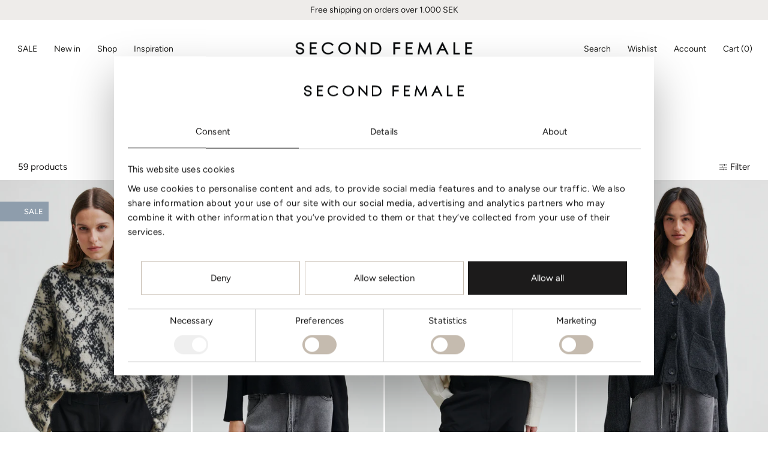

--- FILE ---
content_type: text/html; charset=utf-8
request_url: https://secondfemale.se/collections/sale-knitwear
body_size: 59993
content:
<!doctype html>

<html class="no-js" lang="en">
  <head>
    <script data-cookieconsent="ignore">
  (function () {
    window.onpageshow = function() {
      if (window.theme.showPageTransition) {
        var pageTransition = document.querySelector('.PageTransition');

        if (pageTransition) {
          let body = document.querySelector("body");
          let showDelay = body.classList.contains("theme-second_female") && body.classList.contains("template-product");
          let delay = showDelay ? 800 : 0;

          if(showDelay && typeof Cookiebot !== 'undefined' && Cookiebot.declined) { //When cookiebot is declined, is pushes the DomContentLoaded trigger to fire later, so the delay for the fade in, needs to be longer
            delay = 2000;
          }

          setTimeout(() => {
            //Hide page transition overlay
            pageTransition.style.visibility = 'visible';
            pageTransition.style.opacity = '0';
          }, delay)
        }
      }

      // When the page is loaded from the cache, we have to reload the cart content
      document.documentElement.dispatchEvent(new CustomEvent('cart:refresh', {
        bubbles: true
      }));
    };
  })();

  // Re arrange cookie bot formular
  window.addEventListener('CookiebotOnDialogDisplay', function (e) {
    let dialogFooter = document.querySelector('#CybotCookiebotDialog > .CybotCookiebotDialogContentWrapper #CybotCookiebotDialogFooter');
    
    if(dialogFooter) {
      document.querySelector("#CybotCookiebotDialogTabContent #CybotCookiebotDialogBody").insertAdjacentElement('beforeend', dialogFooter);
    }
  }, false);




  //Storing the width of the scrollbar in a css variable
  function setScrollbarWidth() {
    // Get the root element
    var root = document.querySelector(':root');

    if(root && window && document.body) {
      root.style.setProperty('--scrollbar-width', window.innerWidth - document.body.clientWidth + 'px');
    }
  }

  if (document.readyState !== "loading") {
    //Set inside an empty setTimeout helps an error in "AddProductsToCart()" function in add_to_cart.php, when editing Donation Only products from cart
    setTimeout(() => {
      //Running right when the script runs
      setScrollbarWidth();

      //Running again just to make sure it has run on load, and gotten the things it needs
      setTimeout(() => {
        setScrollbarWidth();
      }, 500)
    }, 500)
  } else {
    //Run on every change of state, to try and get it in, before the slides js are generated
    document.addEventListener('readystatechange', event => { 
      setScrollbarWidth();
    });
  }
  
</script>





    
    <script id="Cookiebot" src="https://consent.cookiebot.com/uc.js" data-cbid="ee2fcaaf-aa17-4f7d-a330-f547ebe9961e" type="text/javascript" data-blockingmode="auto"></script><meta charset="utf-8"> 
    <meta http-equiv="X-UA-Compatible" content="IE=edge,chrome=1">
    <meta name="viewport" content="width=device-width, initial-scale=1.0, height=device-height, minimum-scale=1.0, maximum-scale=1.0">
    <meta name="theme-color" content="">

    <title>
      SALE | Second Female Knitwear | Free shipping over 1.000 &ndash; secondfemale.se
    </title><meta name="description" content="See all of our knitwear on SALE right now! Sign up to our newsletter to be the first to know when new items go on sale."><link rel="canonical" href="https://secondfemale.se/collections/sale-knitwear"><link rel="shortcut icon" href="//secondfemale.se/cdn/shop/files/Favicon-SecondFemale_96x.jpg?v=1613534871" type="image/png"><meta property="og:type" content="website">
  <meta property="og:title" content="SALE - Knitwear">
  <meta property="og:image" content="http://secondfemale.se/cdn/shop/files/60322-1009_11.jpg?v=1762232574">
  <meta property="og:image:secure_url" content="https://secondfemale.se/cdn/shop/files/60322-1009_11.jpg?v=1762232574">
  <meta property="og:image:width" content="1700">
  <meta property="og:image:height" content="2560"><meta property="og:description" content="See all of our knitwear on SALE right now! Sign up to our newsletter to be the first to know when new items go on sale."><meta property="og:url" content="https://secondfemale.se/collections/sale-knitwear">
<meta property="og:site_name" content="secondfemale.se"><meta name="twitter:card" content="summary"><meta name="twitter:title" content="SALE - Knitwear">
  <meta name="twitter:description" content="">
  <meta name="twitter:image" content="https://secondfemale.se/cdn/shop/files/60322-1009_11_600x600_crop_center.jpg?v=1762232574">
    <style>
  @font-face {
  font-family: Figtree;
  font-weight: 500;
  font-style: normal;
  font-display: fallback;
  src: url("//secondfemale.se/cdn/fonts/figtree/figtree_n5.3b6b7df38aa5986536945796e1f947445832047c.woff2") format("woff2"),
       url("//secondfemale.se/cdn/fonts/figtree/figtree_n5.f26bf6dcae278b0ed902605f6605fa3338e81dab.woff") format("woff");
}

  @font-face {
  font-family: Figtree;
  font-weight: 400;
  font-style: normal;
  font-display: fallback;
  src: url("//secondfemale.se/cdn/fonts/figtree/figtree_n4.3c0838aba1701047e60be6a99a1b0a40ce9b8419.woff2") format("woff2"),
       url("//secondfemale.se/cdn/fonts/figtree/figtree_n4.c0575d1db21fc3821f17fd6617d3dee552312137.woff") format("woff");
}


  @font-face {
  font-family: Figtree;
  font-weight: 700;
  font-style: normal;
  font-display: fallback;
  src: url("//secondfemale.se/cdn/fonts/figtree/figtree_n7.2fd9bfe01586148e644724096c9d75e8c7a90e55.woff2") format("woff2"),
       url("//secondfemale.se/cdn/fonts/figtree/figtree_n7.ea05de92d862f9594794ab281c4c3a67501ef5fc.woff") format("woff");
}

  @font-face {
  font-family: Figtree;
  font-weight: 400;
  font-style: italic;
  font-display: fallback;
  src: url("//secondfemale.se/cdn/fonts/figtree/figtree_i4.89f7a4275c064845c304a4cf8a4a586060656db2.woff2") format("woff2"),
       url("//secondfemale.se/cdn/fonts/figtree/figtree_i4.6f955aaaafc55a22ffc1f32ecf3756859a5ad3e2.woff") format("woff");
}

  @font-face {
  font-family: Figtree;
  font-weight: 700;
  font-style: italic;
  font-display: fallback;
  src: url("//secondfemale.se/cdn/fonts/figtree/figtree_i7.06add7096a6f2ab742e09ec7e498115904eda1fe.woff2") format("woff2"),
       url("//secondfemale.se/cdn/fonts/figtree/figtree_i7.ee584b5fcaccdbb5518c0228158941f8df81b101.woff") format("woff");
}


  :root {
    --heading-font-family : Figtree, sans-serif;
    --heading-font-weight : 500;
    --heading-font-style  : normal;

    --text-font-family : Figtree, sans-serif;
    --text-font-weight : 400;
    --text-font-style  : normal;

    --base-text-font-size   : 16px;
    --default-text-font-size: 14px;--background          : #ffffff;
    --background-rgb      : 255, 255, 255;
    --light-background    : #ffffff;
    --light-background-rgb: 255, 255, 255;
    --heading-color       : #1c1b1b;
    --text-color          : #1c1b1b;
    --text-color-rgb      : 28, 27, 27;
    --text-color-light    : #6a6a6a;
    --text-color-light-rgb: 106, 106, 106;
    --link-color          : #6a6a6a;
    --link-color-rgb      : 106, 106, 106;
    --border-color        : #dddddd;
    --border-color-rgb    : 221, 221, 221;

    --button-background    : #1c1b1b;
    --button-background-rgb: 28, 27, 27;
    --button-text-color    : #ffffff;

    --header-background       : #ffffff;
    --header-heading-color    : #1d1d1b;
    --header-light-text-color : #6a6a6a;
    --header-border-color     : #dddddd;

    --footer-background    : #fafafa;
    --footer-text-color    : #6a6a6a;
    --footer-heading-color : #1c1b1b;
    --footer-border-color  : #e4e4e4;

    --navigation-background      : #fafafa;
    --navigation-background-rgb  : 250, 250, 250;
    --navigation-text-color      : #1c1b1b;
    --navigation-text-color-light: rgba(28, 27, 27, 0.5);
    --navigation-border-color    : rgba(28, 27, 27, 0.25);

    --newsletter-popup-background     : #1c1b1b;
    --newsletter-popup-text-color     : #ffffff;
    --newsletter-popup-text-color-rgb : 255, 255, 255;

    --secondary-elements-background       : #fafafa;
    --secondary-elements-background-rgb   : 250, 250, 250;
    --secondary-elements-text-color       : #000000;
    --secondary-elements-text-color-light : rgba(0, 0, 0, 0.5);
    --secondary-elements-border-color     : rgba(0, 0, 0, 0.25);

    --product-sale-price-color    : #e42525;
    --product-sale-price-color-rgb: 228, 37, 37;

    /* Products */

    --horizontal-spacing-four-products-per-row: 20px;
        --horizontal-spacing-two-products-per-row : 20px;

    --vertical-spacing-four-products-per-row: 40px;
        --vertical-spacing-two-products-per-row : 50px;

    /* Animation */
    --drawer-transition-timing: cubic-bezier(0.645, 0.045, 0.355, 1);
    --header-base-height: 80px; /* We set a default for browsers that do not support CSS variables */

    /* Cursors */
    --cursor-zoom-in-svg    : url(//secondfemale.se/cdn/shop/t/46/assets/cursor-zoom-in.svg?v=170532930330058140181767701810);
    --cursor-zoom-in-2x-svg : url(//secondfemale.se/cdn/shop/t/46/assets/cursor-zoom-in-2x.svg?v=56685658183649387561767701810);
  }
</style>

<script>
  // IE11 does not have support for CSS variables, so we have to polyfill them
  if (!(((window || {}).CSS || {}).supports && window.CSS.supports('(--a: 0)'))) {
    const script = document.createElement('script');
    script.type = 'text/javascript';
    script.src = 'https://cdn.jsdelivr.net/npm/css-vars-ponyfill@2';
    script.onload = function() {
      cssVars({});
    };

    document.getElementsByTagName('head')[0].appendChild(script);
  }
</script>

    <script>window.performance && window.performance.mark && window.performance.mark('shopify.content_for_header.start');</script><meta name="google-site-verification" content="mEdjeKvY--yYEcUFnmpR2LG1cFto9eIYsrRiX3Vszw0">
<meta id="shopify-digital-wallet" name="shopify-digital-wallet" content="/9189949476/digital_wallets/dialog">
<meta name="shopify-checkout-api-token" content="c763f56d789d45d16b18119889699813">
<meta id="in-context-paypal-metadata" data-shop-id="9189949476" data-venmo-supported="false" data-environment="production" data-locale="en_US" data-paypal-v4="true" data-currency="SEK">
<link rel="alternate" type="application/atom+xml" title="Feed" href="/collections/sale-knitwear.atom" />
<link rel="next" href="/collections/sale-knitwear?page=2">
<link rel="alternate" type="application/json+oembed" href="https://secondfemale.se/collections/sale-knitwear.oembed">
<script async="async" src="/checkouts/internal/preloads.js?locale=en-SE"></script>
<script id="shopify-features" type="application/json">{"accessToken":"c763f56d789d45d16b18119889699813","betas":["rich-media-storefront-analytics"],"domain":"secondfemale.se","predictiveSearch":true,"shopId":9189949476,"locale":"en"}</script>
<script>var Shopify = Shopify || {};
Shopify.shop = "second-female-se.myshopify.com";
Shopify.locale = "en";
Shopify.currency = {"active":"SEK","rate":"1.0"};
Shopify.country = "SE";
Shopify.theme = {"name":"SPRING.26 - LAUNCH - W.2","id":191576080731,"schema_name":"Prestige","schema_version":"4.11.0","theme_store_id":null,"role":"main"};
Shopify.theme.handle = "null";
Shopify.theme.style = {"id":null,"handle":null};
Shopify.cdnHost = "secondfemale.se/cdn";
Shopify.routes = Shopify.routes || {};
Shopify.routes.root = "/";</script>
<script type="module">!function(o){(o.Shopify=o.Shopify||{}).modules=!0}(window);</script>
<script>!function(o){function n(){var o=[];function n(){o.push(Array.prototype.slice.apply(arguments))}return n.q=o,n}var t=o.Shopify=o.Shopify||{};t.loadFeatures=n(),t.autoloadFeatures=n()}(window);</script>
<script id="shop-js-analytics" type="application/json">{"pageType":"collection"}</script>
<script defer="defer" async type="module" src="//secondfemale.se/cdn/shopifycloud/shop-js/modules/v2/client.init-shop-cart-sync_BdyHc3Nr.en.esm.js"></script>
<script defer="defer" async type="module" src="//secondfemale.se/cdn/shopifycloud/shop-js/modules/v2/chunk.common_Daul8nwZ.esm.js"></script>
<script type="module">
  await import("//secondfemale.se/cdn/shopifycloud/shop-js/modules/v2/client.init-shop-cart-sync_BdyHc3Nr.en.esm.js");
await import("//secondfemale.se/cdn/shopifycloud/shop-js/modules/v2/chunk.common_Daul8nwZ.esm.js");

  window.Shopify.SignInWithShop?.initShopCartSync?.({"fedCMEnabled":true,"windoidEnabled":true});

</script>
<script id="__st">var __st={"a":9189949476,"offset":3600,"reqid":"3554e6ee-54cd-4644-a36f-24822fd5335d-1768962318","pageurl":"secondfemale.se\/collections\/sale-knitwear","u":"78f1cfa26dbd","p":"collection","rtyp":"collection","rid":157875273764};</script>
<script>window.ShopifyPaypalV4VisibilityTracking = true;</script>
<script id="captcha-bootstrap">!function(){'use strict';const t='contact',e='account',n='new_comment',o=[[t,t],['blogs',n],['comments',n],[t,'customer']],c=[[e,'customer_login'],[e,'guest_login'],[e,'recover_customer_password'],[e,'create_customer']],r=t=>t.map((([t,e])=>`form[action*='/${t}']:not([data-nocaptcha='true']) input[name='form_type'][value='${e}']`)).join(','),a=t=>()=>t?[...document.querySelectorAll(t)].map((t=>t.form)):[];function s(){const t=[...o],e=r(t);return a(e)}const i='password',u='form_key',d=['recaptcha-v3-token','g-recaptcha-response','h-captcha-response',i],f=()=>{try{return window.sessionStorage}catch{return}},m='__shopify_v',_=t=>t.elements[u];function p(t,e,n=!1){try{const o=window.sessionStorage,c=JSON.parse(o.getItem(e)),{data:r}=function(t){const{data:e,action:n}=t;return t[m]||n?{data:e,action:n}:{data:t,action:n}}(c);for(const[e,n]of Object.entries(r))t.elements[e]&&(t.elements[e].value=n);n&&o.removeItem(e)}catch(o){console.error('form repopulation failed',{error:o})}}const l='form_type',E='cptcha';function T(t){t.dataset[E]=!0}const w=window,h=w.document,L='Shopify',v='ce_forms',y='captcha';let A=!1;((t,e)=>{const n=(g='f06e6c50-85a8-45c8-87d0-21a2b65856fe',I='https://cdn.shopify.com/shopifycloud/storefront-forms-hcaptcha/ce_storefront_forms_captcha_hcaptcha.v1.5.2.iife.js',D={infoText:'Protected by hCaptcha',privacyText:'Privacy',termsText:'Terms'},(t,e,n)=>{const o=w[L][v],c=o.bindForm;if(c)return c(t,g,e,D).then(n);var r;o.q.push([[t,g,e,D],n]),r=I,A||(h.body.append(Object.assign(h.createElement('script'),{id:'captcha-provider',async:!0,src:r})),A=!0)});var g,I,D;w[L]=w[L]||{},w[L][v]=w[L][v]||{},w[L][v].q=[],w[L][y]=w[L][y]||{},w[L][y].protect=function(t,e){n(t,void 0,e),T(t)},Object.freeze(w[L][y]),function(t,e,n,w,h,L){const[v,y,A,g]=function(t,e,n){const i=e?o:[],u=t?c:[],d=[...i,...u],f=r(d),m=r(i),_=r(d.filter((([t,e])=>n.includes(e))));return[a(f),a(m),a(_),s()]}(w,h,L),I=t=>{const e=t.target;return e instanceof HTMLFormElement?e:e&&e.form},D=t=>v().includes(t);t.addEventListener('submit',(t=>{const e=I(t);if(!e)return;const n=D(e)&&!e.dataset.hcaptchaBound&&!e.dataset.recaptchaBound,o=_(e),c=g().includes(e)&&(!o||!o.value);(n||c)&&t.preventDefault(),c&&!n&&(function(t){try{if(!f())return;!function(t){const e=f();if(!e)return;const n=_(t);if(!n)return;const o=n.value;o&&e.removeItem(o)}(t);const e=Array.from(Array(32),(()=>Math.random().toString(36)[2])).join('');!function(t,e){_(t)||t.append(Object.assign(document.createElement('input'),{type:'hidden',name:u})),t.elements[u].value=e}(t,e),function(t,e){const n=f();if(!n)return;const o=[...t.querySelectorAll(`input[type='${i}']`)].map((({name:t})=>t)),c=[...d,...o],r={};for(const[a,s]of new FormData(t).entries())c.includes(a)||(r[a]=s);n.setItem(e,JSON.stringify({[m]:1,action:t.action,data:r}))}(t,e)}catch(e){console.error('failed to persist form',e)}}(e),e.submit())}));const S=(t,e)=>{t&&!t.dataset[E]&&(n(t,e.some((e=>e===t))),T(t))};for(const o of['focusin','change'])t.addEventListener(o,(t=>{const e=I(t);D(e)&&S(e,y())}));const B=e.get('form_key'),M=e.get(l),P=B&&M;t.addEventListener('DOMContentLoaded',(()=>{const t=y();if(P)for(const e of t)e.elements[l].value===M&&p(e,B);[...new Set([...A(),...v().filter((t=>'true'===t.dataset.shopifyCaptcha))])].forEach((e=>S(e,t)))}))}(h,new URLSearchParams(w.location.search),n,t,e,['guest_login'])})(!0,!0)}();</script>
<script integrity="sha256-4kQ18oKyAcykRKYeNunJcIwy7WH5gtpwJnB7kiuLZ1E=" data-source-attribution="shopify.loadfeatures" defer="defer" src="//secondfemale.se/cdn/shopifycloud/storefront/assets/storefront/load_feature-a0a9edcb.js" crossorigin="anonymous"></script>
<script data-source-attribution="shopify.dynamic_checkout.dynamic.init">var Shopify=Shopify||{};Shopify.PaymentButton=Shopify.PaymentButton||{isStorefrontPortableWallets:!0,init:function(){window.Shopify.PaymentButton.init=function(){};var t=document.createElement("script");t.src="https://secondfemale.se/cdn/shopifycloud/portable-wallets/latest/portable-wallets.en.js",t.type="module",document.head.appendChild(t)}};
</script>
<script data-source-attribution="shopify.dynamic_checkout.buyer_consent">
  function portableWalletsHideBuyerConsent(e){var t=document.getElementById("shopify-buyer-consent"),n=document.getElementById("shopify-subscription-policy-button");t&&n&&(t.classList.add("hidden"),t.setAttribute("aria-hidden","true"),n.removeEventListener("click",e))}function portableWalletsShowBuyerConsent(e){var t=document.getElementById("shopify-buyer-consent"),n=document.getElementById("shopify-subscription-policy-button");t&&n&&(t.classList.remove("hidden"),t.removeAttribute("aria-hidden"),n.addEventListener("click",e))}window.Shopify?.PaymentButton&&(window.Shopify.PaymentButton.hideBuyerConsent=portableWalletsHideBuyerConsent,window.Shopify.PaymentButton.showBuyerConsent=portableWalletsShowBuyerConsent);
</script>
<script data-source-attribution="shopify.dynamic_checkout.cart.bootstrap">document.addEventListener("DOMContentLoaded",(function(){function t(){return document.querySelector("shopify-accelerated-checkout-cart, shopify-accelerated-checkout")}if(t())Shopify.PaymentButton.init();else{new MutationObserver((function(e,n){t()&&(Shopify.PaymentButton.init(),n.disconnect())})).observe(document.body,{childList:!0,subtree:!0})}}));
</script>
<link id="shopify-accelerated-checkout-styles" rel="stylesheet" media="screen" href="https://secondfemale.se/cdn/shopifycloud/portable-wallets/latest/accelerated-checkout-backwards-compat.css" crossorigin="anonymous">
<style id="shopify-accelerated-checkout-cart">
        #shopify-buyer-consent {
  margin-top: 1em;
  display: inline-block;
  width: 100%;
}

#shopify-buyer-consent.hidden {
  display: none;
}

#shopify-subscription-policy-button {
  background: none;
  border: none;
  padding: 0;
  text-decoration: underline;
  font-size: inherit;
  cursor: pointer;
}

#shopify-subscription-policy-button::before {
  box-shadow: none;
}

      </style>

<script>window.performance && window.performance.mark && window.performance.mark('shopify.content_for_header.end');</script>

    
  
    <style>
      /* =======================
        MenoBanner Normal
        ======================= */
      @font-face {
        font-family: "MenoBanner_Normal";
        src: url('//secondfemale.se/cdn/shop/t/46/assets/MenoBanner-Light.woff2?v=140865194907153827701767701810') format("woff2");
        font-weight: 300;
        font-style: normal;
        font-display: swap;
      }
      @font-face {
        font-family: "MenoBanner_Normal";
        src: url('//secondfemale.se/cdn/shop/t/46/assets/MenoBanner-LightItalic.woff2?v=115146893372127384161767701810') format("woff2");
        font-weight: 300;
        font-style: italic;
        font-display: swap;
      }
      @font-face {
        font-family: "MenoBanner_Normal";
        src: url('//secondfemale.se/cdn/shop/t/46/assets/MenoBanner-Regular.woff2?v=50163172610246543991767701810') format("woff2");
        font-weight: 400;
        font-style: normal;
        font-display: swap;
      }
      @font-face {
        font-family: "MenoBanner_Normal";
        src: url('//secondfemale.se/cdn/shop/t/46/assets/MenoBanner-Italic.woff2?v=117491110382609858991767701810') format("woff2");
        font-weight: 400;
        font-style: italic;
        font-display: swap;
      }
      @font-face {
        font-family: "MenoBanner_Normal";
        src: url('//secondfemale.se/cdn/shop/t/46/assets/MenoBanner-SemiBold.woff2?v=66150306575153546921767701810') format("woff2");
        font-weight: 600;
        font-style: normal;
        font-display: swap;
      }
      @font-face {
        font-family: "MenoBanner_Normal";
        src: url('//secondfemale.se/cdn/shop/t/46/assets/MenoBanner-SemiBoldItalic.woff2?v=2107303201631592301767701810') format("woff2");
        font-weight: 600;
        font-style: italic;
        font-display: swap;
      }
      @font-face {
        font-family: "MenoBanner_Normal";
        src: url('//secondfemale.se/cdn/shop/t/46/assets/MenoBanner-Bold.woff2?v=87164281155796293321767701810') format("woff2");
        font-weight: 700;
        font-style: normal;
        font-display: swap;
      }
      @font-face {
        font-family: "MenoBanner_Normal";
        src: url('//secondfemale.se/cdn/shop/t/46/assets/MenoBanner-BoldItalic.woff2?v=74663328728810701581767701810') format("woff2");
        font-weight: 700;
        font-style: italic;
        font-display: swap;
      }
      @font-face {
        font-family: "MenoBanner_Normal";
        src: url('//secondfemale.se/cdn/shop/t/46/assets/MenoBanner-ExtraBold.woff2?v=2653560926127405091767701810') format("woff2");
        font-weight: 800;
        font-style: normal;
        font-display: swap;
      }
      @font-face {
        font-family: "MenoBanner_Normal";
        src: url('//secondfemale.se/cdn/shop/t/46/assets/MenoBanner-ExtraBoldItalic.woff2?v=106822682314651675941767701810') format("woff2");
        font-weight: 800;
        font-style: italic;
        font-display: swap;
      }
      @font-face {
        font-family: "MenoBanner_Normal";
        src: url('//secondfemale.se/cdn/shop/t/46/assets/MenoBanner-Black.woff2?v=43515665473122884191767701810') format("woff2");
        font-weight: 900;
        font-style: normal;
        font-display: swap;
      }
      @font-face {
        font-family: "MenoBanner_Normal";
        src: url('//secondfemale.se/cdn/shop/t/46/assets/MenoBanner-BlackItalic.woff2?v=28494991650023083541767701810') format("woff2");
        font-weight: 900;
        font-style: italic;
        font-display: swap;
      }

      /* =======================
        MenoBanner Condensed
        ======================= */
      @font-face {
        font-family: "MenoBanner_Condensed";
        src: url('//secondfemale.se/cdn/shop/t/46/assets/MenoBannerCondensed-Light.woff2?v=137419020154594644551767701810') format("woff2");
        font-weight: 300;
        font-style: normal;
        font-display: swap;
      }
      @font-face {
        font-family: "MenoBanner_Condensed";
        src: url('//secondfemale.se/cdn/shop/t/46/assets/MenoBannerCondensed-LightItalic.woff2?v=34873528099406684611767701810') format("woff2");
        font-weight: 300;
        font-style: italic;
        font-display: swap;
      }
      @font-face {
        font-family: "MenoBanner_Condensed";
        src: url('//secondfemale.se/cdn/shop/t/46/assets/MenoBannerCondensed-Regular.woff2?v=42376370766319111871767701810') format("woff2");
        font-weight: 400;
        font-style: normal;
        font-display: swap;
      }
      @font-face {
        font-family: "MenoBanner_Condensed";
        src: url('//secondfemale.se/cdn/shop/t/46/assets/MenoBannerCondensed-Italic.woff2?v=73382529777384210771767701810') format("woff2");
        font-weight: 400;
        font-style: italic;
        font-display: swap;
      }
      @font-face {
        font-family: "MenoBanner_Condensed";
        src: url('//secondfemale.se/cdn/shop/t/46/assets/MenoBannerCondensed-SemiBold.woff2?v=145677400839359889661767701810') format("woff2");
        font-weight: 600;
        font-style: normal;
        font-display: swap;
      }
      @font-face {
        font-family: "MenoBanner_Condensed";
        src: url('//secondfemale.se/cdn/shop/t/46/assets/MenoBannerCondensed-SemiBoldItalic.woff2?v=150598135765068556561767701810') format("woff2");
        font-weight: 600;
        font-style: italic;
        font-display: swap;
      }
      @font-face {
        font-family: "MenoBanner_Condensed";
        src: url('//secondfemale.se/cdn/shop/t/46/assets/MenoBannerCondensed-Bold.woff2?v=110431100555965720551767701810') format("woff2");
        font-weight: 700;
        font-style: normal;
        font-display: swap;
      }
      @font-face {
        font-family: "MenoBanner_Condensed";
        src: url('//secondfemale.se/cdn/shop/t/46/assets/MenoBannerCondensed-BoldItalic.woff2?v=48301750587381479561767701810') format("woff2");
        font-weight: 700;
        font-style: italic;
        font-display: swap;
      }
      @font-face {
        font-family: "MenoBanner_Condensed";
        src: url('//secondfemale.se/cdn/shop/t/46/assets/MenoBannerCondensed-ExtraBold.woff2?v=14481622623457299111767701810') format("woff2");
        font-weight: 800;
        font-style: normal;
        font-display: swap;
      }
      @font-face {
        font-family: "MenoBanner_Condensed";
        src: url('//secondfemale.se/cdn/shop/t/46/assets/MenoBannerCondensed-ExtraBoldItalic.woff2?v=40847936994609559901767701810') format("woff2");
        font-weight: 800;
        font-style: italic;
        font-display: swap;
      }
      @font-face {
        font-family: "MenoBanner_Condensed";
        src: url('//secondfemale.se/cdn/shop/t/46/assets/MenoBannerCondensed-Black.woff2?v=74521903003941740101767701810') format("woff2");
        font-weight: 900;
        font-style: normal;
        font-display: swap;
      }
      @font-face {
        font-family: "MenoBanner_Condensed";
        src: url('//secondfemale.se/cdn/shop/t/46/assets/MenoBannerCondensed-BlackItalic.woff2?v=41900273937157704501767701810') format("woff2");
        font-weight: 900;
        font-style: italic;
        font-display: swap;
      }

      /* =======================
        MenoBanner ExtraCondensed
        ======================= */
      @font-face {
        font-family: "MenoBanner_ExtraCondensed";
        src: url('//secondfemale.se/cdn/shop/t/46/assets/MenoBannerExtraCondensed-Light.woff2?v=106228216425932548091767701810') format("woff2");
        font-weight: 300;
        font-style: normal;
        font-display: swap;
      }
      @font-face {
        font-family: "MenoBanner_ExtraCondensed";
        src: url('//secondfemale.se/cdn/shop/t/46/assets/MenoBannerExtraCondensed-LightItalic.woff2?v=152945651654912568141767701810') format("woff2");
        font-weight: 300;
        font-style: italic;
        font-display: swap;
      }
      @font-face {
        font-family: "MenoBanner_ExtraCondensed";
        src: url('//secondfemale.se/cdn/shop/t/46/assets/MenoBannerExtraCondensed-Regular.woff2?v=154616372640360919821767701810') format("woff2");
        font-weight: 400;
        font-style: normal;
        font-display: swap;
      }
      @font-face {
        font-family: "MenoBanner_ExtraCondensed";
        src: url('//secondfemale.se/cdn/shop/t/46/assets/MenoBannerExtraCondensed-Italic.woff2?v=100311851941025851961767701810') format("woff2");
        font-weight: 400;
        font-style: italic;
        font-display: swap;
      }
      @font-face {
        font-family: "MenoBanner_ExtraCondensed";
        src: url('//secondfemale.se/cdn/shop/t/46/assets/MenoBannerExtraCondensed-SemiBold.woff2?v=21991835548041003541767701810') format("woff2");
        font-weight: 600;
        font-style: normal;
        font-display: swap;
      }
      @font-face {
        font-family: "MenoBanner_ExtraCondensed";
        src: url('//secondfemale.se/cdn/shop/t/46/assets/MenoBannerExtraCondensed-SemiBoldItalic.woff2?v=58338499709636128901767701810') format("woff2");
        font-weight: 600;
        font-style: italic;
        font-display: swap;
      }
      @font-face {
        font-family: "MenoBanner_ExtraCondensed";
        src: url('//secondfemale.se/cdn/shop/t/46/assets/MenoBannerExtraCondensed-Bold.woff2?v=48879786487747533231767701810') format("woff2");
        font-weight: 700;
        font-style: normal;
        font-display: swap;
      }
      @font-face {
        font-family: "MenoBanner_ExtraCondensed";
        src: url('//secondfemale.se/cdn/shop/t/46/assets/MenoBannerExtraCondensed-BoldItalic.woff2?v=4540430626752871501767701810') format("woff2");
        font-weight: 700;
        font-style: italic;
        font-display: swap;
      }
      @font-face {
        font-family: "MenoBanner_ExtraCondensed";
        src: url('//secondfemale.se/cdn/shop/t/46/assets/MenoBannerExtraCondensed-ExtraBold.woff2?v=121658598002770121781767701810') format("woff2");
        font-weight: 800;
        font-style: normal;
        font-display: swap;
      }
      @font-face {
        font-family: "MenoBanner_ExtraCondensed";
        src: url('//secondfemale.se/cdn/shop/t/46/assets/MenoBannerExtraCondensed-ExtraBoldItalic.woff2?v=10958171476509950201767701810') format("woff2");
        font-weight: 800;
        font-style: italic;
        font-display: swap;
      }
      @font-face {
        font-family: "MenoBanner_ExtraCondensed";
        src: url('//secondfemale.se/cdn/shop/t/46/assets/MenoBannerExtraCondensed-Black.woff2?v=34515609421643323031767701810') format("woff2");
        font-weight: 900;
        font-style: normal;
        font-display: swap;
      }
      @font-face {
        font-family: "MenoBanner_ExtraCondensed";
        src: url('//secondfemale.se/cdn/shop/t/46/assets/MenoBannerExtraCondensed-BlackItalic.woff2?v=65812446346555919201767701810') format("woff2");
        font-weight: 900;
        font-style: italic;
        font-display: swap;
      }
    </style>

    <link rel="stylesheet" href="//secondfemale.se/cdn/shop/t/46/assets/theme.css?v=37543186938415674261767701810">

    <style>
      html body .ProductItem__Label.ProductItem__Label--onSale,
      .theme-second_female #category-page-popular.clerk > div[class^="clerk-design-component-"] .clerk-badgetop-right,
      .theme-second_female #category-page-popular.clerk > div[class^="clerk-design-component-"] .clerk-badge.top-right,
      .theme-second_female #product-page-alternatives.clerk > div[class^="clerk-design-component-"] .clerk-badgetop-right,
      .theme-second_female #product-page-alternatives.clerk > div[class^="clerk-design-component-"] .clerk-badge.top-right,
      .theme-second_female .clerk.clerk-instant-search-container .clerk-product div[class^="clerk-design-component-"] > .on_sale {
        color: #ffffff;
        background-color: #8e9dac;
      }
      html body .ProductItem__Label.ProductItem__Label--soldOut {
        color: #000000;
        background-color: #eeecea;
      }.filters-visible.no-scroll {
          overflow: auto;
        }</style>

    <script data-cookieconsent="ignore">// This allows to expose several variables to the global scope, to be used in scripts
      window.theme = {
        pageType: "collection",
        moneyFormat: "{{amount_no_decimals}} kr",
        moneyWithCurrencyFormat: "{{amount_no_decimals}} SEK",
        productImageSize: "natural",
        searchMode: "product,article,page",
        showPageTransition: true,
        showElementStaggering: true,
        showImageZooming: false
      };

      window.routes = {
        rootUrl: "\/",
        rootUrlWithoutSlash: '',
        cartUrl: "\/cart",
        cartAddUrl: "\/cart\/add",
        cartChangeUrl: "\/cart\/change",
        searchUrl: "\/search",
        productRecommendationsUrl: "\/recommendations\/products"
      };

      window.languages = {
        cartAddNote: "Add Order Note",
        cartEditNote: "Edit Order Note",
        productImageLoadingError: "This image could not be loaded. Please try to reload the page.",
        productFormAddToCart: "Add to cart",
        productFormUnavailable: "Unavailable",
        productFormSoldOut: "Sold Out",
        shippingEstimatorOneResult: "1 option available:",
        shippingEstimatorMoreResults: "{{count}} options available:",
        shippingEstimatorNoResults: "No shipping could be found"
      };

      window.lazySizesConfig = {
        loadHidden: false,
        hFac: 0.5,
        expFactor: 2,
        ricTimeout: 150,
        lazyClass: 'Image--lazyLoad',
        loadingClass: 'Image--lazyLoading',
        loadedClass: 'Image--lazyLoaded'
      };

      document.documentElement.className = document.documentElement.className.replace('no-js', 'js');
      document.documentElement.style.setProperty('--window-height', window.innerHeight + 'px');

      // We do a quick detection of some features (we could use Modernizr but for so little...)
      (function() {
        document.documentElement.className += ((window.CSS && window.CSS.supports('(position: sticky) or (position: -webkit-sticky)')) ? ' supports-sticky' : ' no-supports-sticky');
        document.documentElement.className += (window.matchMedia('(-moz-touch-enabled: 1), (hover: none)')).matches ? ' no-supports-hover' : ' supports-hover';
      }());
    </script>

    <script src="//secondfemale.se/cdn/shop/t/46/assets/lazysizes.min.js?v=174358363404432586981767701810" data-cookieconsent="ignore" async></script><script src="https://polyfill-fastly.net/v3/polyfill.min.js?unknown=polyfill&features=fetch,Element.prototype.closest,Element.prototype.remove,Element.prototype.classList,Array.prototype.includes,Array.prototype.fill,Object.assign,CustomEvent,IntersectionObserver,IntersectionObserverEntry,URL" defer data-cookieconsent="ignore"></script>
    <script src="//secondfemale.se/cdn/shop/t/46/assets/libs.min.js?v=26178543184394469741767701810" data-cookieconsent="ignore" defer></script>
    <script src="//secondfemale.se/cdn/shop/t/46/assets/theme.min.js?v=64508092536093989441767701810" data-cookieconsent="ignore" defer ></script>
    <script src="//secondfemale.se/cdn/shop/t/46/assets/custom.js?v=36039197159161213731767797716" data-cookieconsent="ignore" defer></script>

    
      <script data-cookieconsent="ignore">
  //Insert custom elements on SWYM Wishlist Modal
  document.addEventListener('DOMContentLoaded', () => {
    let body = document.querySelector("body");
    
    if(!body || !body.classList.contains('theme-second_female')) {
      return;
    }

    customSwymWishlistTooltipsInit();

    //Creating observer for detecting changes to the bodys classlist
    let observer = new MutationObserver(function(mutations) {
      mutations.forEach(function(mutation) {
        if (!mutation.attributeName === 'class') {
          return;
        }
        
        let wishlistModalContainer = document.querySelector('.theme-second_female .swym-wishlist-modal-container');
        let body = document.querySelector('body');

        if(!wishlistModalContainer) {
          return;
        }
        
        let wishlistModal = wishlistModalContainer.querySelector('.swym-modal.swym-simple-wishlist-modal');

        if (wishlistModal && body.classList.contains('swym-modal-active') && !wishlistModal.classList.contains('swym-modal-customized')) {
          let wishlistModalIsAlreadyCustomized = wishlistModal.classList.contains('swym-modal-customized');
          
          let swymLoginButton = wishlistModalContainer.querySelector('button.swym-user-login-status');
          
          setTimeout(() => {
            let swymLoginStatus = swymLoginButton.classList.contains('swym-has-user');
            insertTextDependingOnLoginStatus(swymLoginStatus);

            if(wishlistModalIsAlreadyCustomized) {
              return;
            }
            
            customSwymWishlistAddToCartInit(wishlistModal);

            //Observer for when grid items rerender
            let wishlistModalRerenderObserver = new MutationObserver(function(renders) {
              let swymAutomatedItemsAdded = false;
              
              renders.forEach(function(render) {
                if(render.addedNodes.length > 0) {
                  render.addedNodes.forEach((addedNode) => {
                    if(addedNode.classList.contains("swym-wishlist-item") && addedNode.classList.contains("swym-is-anchor") && addedNode.nodeName === 'A') {
                      swymAutomatedItemsAdded = true;
                    }
                  })
                }
              });

              //Some clicks inside the popup, rerenders the content
              if(swymAutomatedItemsAdded) {
                wishlistModal = wishlistModalContainer.querySelector('.swym-modal.swym-simple-wishlist-modal');
                setTimeout(() => {
                  customSwymWishlistAddToCartInit(wishlistModal, true);
                }, 1)
              }
            });

            //Init observer from above ^
            wishlistModalRerenderObserver.observe(wishlistModal.querySelector(".swym-wishlist-grid"), {
              childList: true
            });

            wishlistModal.classList.add('swym-modal-customized');
          }, 1000)
        }        
      });
    });

    //Inserting Observer
    observer.observe(body, {
      attributes: true, 
      attributeFilter: ['class'],
    });


    function insertTextDependingOnLoginStatus(swymLoginStatus) {
      let wishlistModal = document.querySelector('.swym-simple-wishlist-modal');
      let wishlistDetailsHeader = wishlistModal.querySelector('.swym-wishlist-detail-header');
      
      if(!swymLoginStatus) { //When not logged in//Inserting custom text in Detail Header
          let wishlistLoginTextHtml = '<p>Don’t lose your Wishlist with items you have carefully collected.</p><p>Create a SECOND FEMALE account or login to save them.</p><a href="/account/register" class="create_account swym-button swym-button-1 swym-is-button swym-bg-2 swym-color-4">Create account</a><a href="/account" class="sign_in swym-button">Sign in</a>';
          wishlistDetailsHeader.insertAdjacentHTML('beforeend', wishlistLoginTextHtml);} else { //When logged in
        let wishlistLoginTextHtml = '<p>This is the selection of items you like the most</p>';
        wishlistDetailsHeader.insertAdjacentHTML('beforeend', wishlistLoginTextHtml);
      }

      //Inserting custom text in share button
      let wishlistShareButton = wishlistModal.querySelector('.swym-action-container .swym-share-btn');
      wishlistShareButton.innerText = 'Share your list';

      //Inserting custom text in headline
      let wishlistHeadline = wishlistModal.querySelector('.swym-wishlist-detail-header .swym-wishlist-main-title');
      wishlistHeadline.outerHTML = '<div><h2 class="swym-wishlist-main-title swym-heading swym-heading-1 swym-is-heading">Your Wishlist</h2></div>';

      //If wishlist empty
      let wishlistEmptyContainer = wishlistModal.querySelector('.swym-empty-wishlist-container');

      if(wishlistEmptyContainer) {
        let wishlistEmptyTitle = wishlistEmptyContainer.querySelector('.swym-empty-wishlist-title');
        wishlistEmptyTitle.innerText = 'Love It? Add To Your Wishlist';

        let parser = new DOMParser;
        let wishlistEmptyText = wishlistEmptyContainer.querySelector('.swym-empty-wishlist-text');
        wishlistEmptyText.innerText = parser.parseFromString("Your Wishlist allows you to keep track of all of your favorites and shopping activity whether you&#39;re on your computer, phone, or tablet. You won&#39;t have to waste time searching all over again for that item you loved on your phone the other day - it&#39;s all here in one place!", 'text/html').body.textContent;
        
        let wishlistEmptyContinueButton = wishlistEmptyContainer.querySelector('.swym-empty-wishlist-continue-btn');
        wishlistEmptyContinueButton.innerText = "Continue shopping";
      }
    }

    async function customSwymWishlistAddToCartInit(wishlistModal, isAlreadyInitiated = false) {
      //Insert container to choose variants in favorites
      wishlistModal.insertAdjacentHTML('beforeend', '<div class="custom-swym-variant-modal-container"></div>')
  
      //Remove old empty custom wishlist items 
      document.querySelectorAll(".swym-modal .swym-wishlist-grid .swym-wishlist-item").forEach((gridItem) => {
        if(gridItem.classList.contains("custom-wishlist-item")) {
          gridItem.outerHTML = '';
        }
      })
      
      //Remove Anchor from Wishlist Item
      document.querySelectorAll(".swym-modal .swym-wishlist-grid .swym-wishlist-item").forEach(async (gridItem) => {
        let timeNow = Date.now();
        
        gridItem.insertAdjacentHTML('afterend', '<div aria-label="'+ gridItem.getAttribute("aria-label") +'" class="swym-wishlist-item custom-wishlist-item" data-created="'+ timeNow +'"></div>');

        gridItem = document.querySelector(".swym-modal .swym-wishlist-grid a.swym-is-anchor[aria-label='"+ gridItem.getAttribute("aria-label") +"']")

        let newGridItem = document.querySelector("div[aria-label='"+ gridItem.getAttribute("aria-label") +"'][data-created='"+ timeNow +"']");

        let gridItemChildren = gridItem.children;

        gridItem.childNodes.forEach((gridItemChild) => {
          if(gridItemChild.nodeName !== "#text") {
            let gridItemChildElement = gridItemChild;
            
            newGridItem.appendChild(gridItemChild);
            // gridItem.removeChild(gridItemChild);
          }
        })
        
        gridItem.outerHTML = '';
      })
      
      //Custom Wishlist Add to cart buttons
      document.querySelectorAll(".swym-modal .swym-wishlist-grid .swym-wishlist-item").forEach((gridItem) => {              
        let productTitle = gridItem.querySelector(".swym-title").innerHTML;
        let addToCartButton = gridItem.querySelector(".swym-add-to-cart-btn");
        let product = false;
        
        window._swat.fetch(function(wishlistProducts) {
          let productIndex;
          wishlistProducts.forEach(function(wishlistProduct, index) {
            if(wishlistProduct.dt === productTitle) {
              product = wishlistProduct;
              productIndex = index;
            }
          });
        
          customSwymWishlistAddToCartButton(addToCartButton, product, gridItem);
        })
      })
    }

    function customSwymWishlistAddToCartButton(addToCartButton, product, gridItem) {
      addToCartButton.outerHTML = '<button class="custom-swym-variant--button swym-add-to-cart-btn swym-button swym-button-1 swym-is-button swym-bg-2 swym-color-4 swym-is-button" type="button">Add to cart</button>';

      gridItem.querySelector(".custom-swym-variant--button").addEventListener("click", () => {customSwymWishlistAddToCartPopup(addToCartButton, product)});
    }

    function customSwymWishlistAddToCartPopup(addToCartButton, product) {
      let customVariantModalContainer = document.querySelector(".custom-swym-variant-modal-container");

      customVariantModalContainer.innerHTML = '<div class="custom-swym-variant-modal-backdrop"></div><div class="custom-swym-variant-modal"><button class="swym-close-btn swym-bg-1 swym-is-button" aria-label="Close Modal"><span class="swym-icon"></span></button><div class="custom-swym-variant-modal--product"><img class="custom-swym-variant-modal--product-image" src="'+ product.iu +'"><h4 class="custom-swym-variant-modal--product-title">' + product.dt +'</h4></div><div class="custom-swym-variant-modal--product-form"><h3 class="custom-swym-variant-modal--title">Select your size</h3><div class="custom-swym-variant-modal--size-selection"><div class="custom-swym-variant-modal--loader"><span></span></div></div><button class="custom-swym-variant-modal--button swym-add-to-cart-btn swym-button swym-button-1 swym-is-button swym-bg-2 swym-color-4 swym-is-button" type="button" disabled data-variant="false">Add to cart</button></div></div>';
      customVariantModalContainer.classList.add('open');

      //Close popup
      customVariantModalContainer.querySelector(".custom-swym-variant-modal-backdrop").addEventListener('click', () => {closeCustomSwymWishlistAddToCartPopup();});
      customVariantModalContainer.querySelector(".swym-close-btn").addEventListener('click', () => {closeCustomSwymWishlistAddToCartPopup()});

      //Add To Cart
      let addVariantToCartButton = customVariantModalContainer.querySelector(".custom-swym-variant-modal--button");
      addVariantToCartButton.addEventListener('click', () => {
        let selectedVariant = addVariantToCartButton.getAttribute("data-variant");

        if(selectedVariant) {
          customSwymWishlistAddToCartPopupAddToCart(selectedVariant);
        }
      });let shop = " SecondFemale.se ";

      let productUrlSearchString = '/products/';
      let productHandle = product.du.slice(product.du.indexOf(productUrlSearchString) + productUrlSearchString.length);
      
      jQuery.getJSON('/products/'+ productHandle +'.js', function(productFromApi) {
        if(productFromApi.hasOwnProperty('variants')) {
          let variantsHtml = '';

          productFromApi.variants.forEach((variant) => {
            variantsHtml += '<li class="HorizontalList__Item '+ (variant.available ? '' : 'disabled') +' " data-variant-id="'+ variant.id +'" data-variant-title="'+ variant.title +'" data-price="'+ variant.price +'" data-compare-at-price="'+ variant.compare_at_price +'" data-available="'+ variant.available +'">'+ variant.title +'</li>';
          })

          setTimeout(() => { //Add deelay, to make it look more calm
            customVariantModalContainer.querySelector('.custom-swym-variant-modal--size-selection').innerHTML = '<ul class="SizeSwatchList HorizontalList HorizontalList--spacingTight">'+ variantsHtml +'</ul>';

            let sizeSwatches = document.querySelectorAll(".custom-swym-variant-modal .SizeSwatchList li.HorizontalList__Item");
            sizeSwatches.forEach((sizeSwatch) => {
              sizeSwatch.addEventListener("click", (event) => {
                sizeSwatches.forEach((subSizeSwatch) => {
                  subSizeSwatch.classList.remove("selected");
                })
                sizeSwatch.classList.add("selected");
                
                customSwymWishlistAddToCartPopupSelectVariant(event.target);
              })
            })
          }, 1000)
          }
      } );
    }

    function closeCustomSwymWishlistAddToCartPopup(desiredClass = false) {
      let customVariantModalContainer = document.querySelector(".custom-swym-variant-modal-container");

      customVariantModalContainer.classList.remove('open');
      customVariantModalContainer.innerHTML = '';
    }

    function customSwymWishlistAddToCartPopupSelectVariant(sizeSwatch) {
      let addToCartButton = document.querySelector(".custom-swym-variant-modal--button");
      let variantId = sizeSwatch.getAttribute('data-variant-id');
      let variantTitle = sizeSwatch.getAttribute('data-variant-title');
      
      if(variantId) {
        addToCartButton.setAttribute("data-variant", variantId);
        addToCartButton.setAttribute("data-variant-title", variantTitle);

        let variantAvailable = sizeSwatch.getAttribute('data-available') === "true";
        let variantPrice = sizeSwatch.getAttribute('data-price');
        let variantCompareAtPrice = sizeSwatch.getAttribute('data-compare-at-price') === 'null' ? false : sizeSwatch.getAttribute('data-compare-at-price');
        
        addToCartButton.disabled = !variantAvailable;
        addToCartButton.innerText = variantAvailable ? "Add to cart" : "Sold Out";

        let priceCurrencyText = "0 kr";
        let priceText = '<div class="swym-product-final-price swym-value">'+ priceCurrencyText.replace('0', customSwymWishlistAddToCartPopupFormatPrice(variantPrice)) +'</div>' + (variantCompareAtPrice ? '<div class="swym-product-original-price swym-value">'+ priceCurrencyText.replace('0', customSwymWishlistAddToCartPopupFormatPrice(variantCompareAtPrice)) +'</div>' : '');
        let priceHtml = "<div class='custom-swym-variant-modal--product-price swym-product-price'>"+ priceText +"</div>";
        
        let productSection = document.querySelector(".custom-swym-variant-modal-container .custom-swym-variant-modal--product");
        let priceElement = productSection.querySelector(".custom-swym-variant-modal--product-price");

        if(priceElement) {
          priceElement.outerHTML = priceHtml;
        } else {
          productSection.insertAdjacentHTML("beforeend", priceHtml);
        }
      }
    }

    function customSwymWishlistAddToCartPopupFormatPrice(price) {      
      if(price.slice(-2) === "00") {
        price = price.substr(0, (price.length - 2));
      } else {
        price = price.substr(0, (price.length - 2)) + ',' + price.substr((price.length - 2));
      }

      return price;
    }
    
    async function customSwymWishlistAddToCartPopupAddToCart(variantId) {
      let customAddToCartModal = document.querySelector(".custom-swym-variant-modal");
      let customAddToCartButton = customAddToCartModal.querySelector(".custom-swym-variant-modal--button");
      customAddToCartModal.classList.add("adding-to-cart");
      customAddToCartModal.querySelector(".custom-swym-variant-modal--product-form").innerHTML = '<div class="custom-swym-variant-modal--loader"><span></span></div><p>Adding to cart</p>';

      if(customAddToCartButton) {
        customAddToCartModal.querySelector(".custom-swym-variant-modal--product").insertAdjacentHTML("beforeend", "<p>Size: "+ customAddToCartButton.getAttribute("data-variant-title") +"</p>");
      }

      let addToCartBody = JSON.stringify({
          items: [
            {
              quantity: 1,
              id: variantId
            }
          ]
        })
      
      let addedToCart = await fetch('/cart/add.js', {
        method: 'post',
        body: addToCartBody,
        headers: {
            'Accept': 'application/json',
            'Content-Type': 'application/json'
        }
      }).then((response) => {
          return response.json()
      })

      setTimeout(() => {
        let sidebar_cart = document.querySelector("#sidebar-cart");
        let page_overlay = document.querySelector(".PageOverlay");
        sidebar_cart.style.opacity = 0;
        page_overlay.style.opacity = 0;
        
        //Refresh ajax cart
        document.documentElement.dispatchEvent(new CustomEvent('product:added', {
          bubbles: true,
          detail: {
            variant: '',
            quantity: 0
          }
        }));

        setTimeout(() => { //Cart automatically opens when refreshing ajax cart, so we hide it again instantly
          sidebar_cart.querySelector(".Drawer__Header .Drawer__Close").click();

          setTimeout(() => { //Cart automatically opens when refreshing, so we hide it again instantly
            sidebar_cart.style.opacity = '';
            page_overlay.style.opacity = '';
          }, 500)
        }, 500)

        let productForm = customAddToCartModal.querySelector(".custom-swym-variant-modal--product-form");
        
        if(!addedToCart.hasOwnProperty('status')) { //Success
          customAddToCartModal.classList.remove("adding-to-cart");
          customAddToCartModal.classList.add("added-to-cart");
          productForm.innerHTML = '<p class="check-icon">✓</p><p>Added to cart</p>';
        
        } else {//Everything else
          productForm.innerHTML = '<p style="color: red;">' + (addedToCart.message ? addedToCart.message : '') + '<br>' + (addedToCart.description ? addedToCart.description : '') + '</p>';
        }
        
      }, 1000)
      
    }

    function customSwymWishlistTooltipsInit(timesTried = 0) {
      let body = document.querySelector("body");
      let isProductPage = body.classList.contains("template-product");
      let swymIsReady = body.classList.contains("swym-ready");
      let swymTooltip = document.querySelector(".btn.swym-button.swym-add-to-wishlist .swym-tooltip");
      let swymButton = document.querySelector(".btn.swym-button.swym-add-to-wishlist");
      let timeout;

      if(!isProductPage) {
        return;
      }
      
      //Trying max 20 times, to find the swym ready class on the body element
      if(!swymIsReady || !swymButton) {
        if(timesTried < 20) {
          return setTimeout(() => {
            customSwymWishlistTooltipsInit(timesTried + 1);
          }, 1000)
        } else {
          return;
        }
      }

      //Make sure the tooltip shows right away
      /* swymButton.addEventListener("click", () => {
        swymButton.classList.add("custom-show-tooltip");
        body.click(); //Click body, to remove potential hover from button on mobile

        timeout = setTimeout(() => {
          swymButton.classList.remove("custom-show-tooltip");
        }, 3000)
      }) */

      //On init
      let newTooltip = customSwymWishlistTooltipsInsert();
      let previousWasAdded = false;
      
      //Observer for when tooltips should change
      let wishlistTooltipsObserver = new MutationObserver(function(mutations) {
        let swymAutomatedItemsAdded = false;
        let element = false;
        
        mutations.forEach(function(mutation) {
          if(mutation.type === "attributes" && mutation.attributeName === "class") {
            swymAutomatedItemsAdded = true;
            element = mutation.target;

            if(element.classList.contains("swym-removed")) {
              swymAutomatedItemsAdded = false;
            }
          }
        });

        if(swymAutomatedItemsAdded && element) {
          let type = false;
          
          let currentIsAdded = element.classList.contains("swym-added");

          if(previousWasAdded && !currentIsAdded) {
            type = "removed";
            
          } else if(!previousWasAdded && currentIsAdded) {
            type = "added";
          }

          if(type) {
            element.classList.remove("swym-removed"); //Remove here, to make sure it does not appear unwanted
            
            element.classList.add("swym-" + type);
            element.classList.add("custom-show-tooltip");

            previousWasAdded = element.classList.contains("swym-added");
            
            clearTimeout(timeout);
            timeout = setTimeout(() => {
              element.classList.remove("custom-show-tooltip");

              setTimeout(() => {
                if(type === "removed") {
                  element.classList.remove("swym-" + type);
                }
              }, 1000)
              
            }, 1500)
          }
        }
      });
      
      previousWasAdded = swymButton.classList.contains("swym-added");

      //Init observer from above ^
      wishlistTooltipsObserver.observe(document.querySelector(".btn.swym-button.swym-add-to-wishlist"), {
        attributes: true, 
        attributeFilter: ['class'],
      });
      
    }

    function customSwymWishlistTooltipsInsert() {
      let swymButton = document.querySelector(".btn.swym-button.swym-add-to-wishlist");

      if(!swymButton) {
        return;
      }
      
      let customSwymTooltip = '<span class="custom-swym-tooltip swym-inject swym-tooltip-clickable"><span class="swym-tooltip-text before-add">Add to favorites</span><span class="swym-tooltip-text after-add">Added. <a href="#swym-wishlist" class="swym-open-ui">View favorites</a></span><span class="swym-tooltip-text after-remove">Removed from favorites</span></span>';

      let tooltip = swymButton.querySelector(".swym-tooltip");

      if(tooltip) {
        tooltip.outerHTML = customSwymTooltip;
      } else {
        swymButton.insertAdjacentHTML("beforeend", customSwymTooltip);
      }

      let afterAddTooltip = document.querySelector(".custom-swym-tooltip .swym-tooltip-text.after-add");
      afterAddTooltip.addEventListener("click", (event) => {
        event.stopPropagation();
        event.preventDefault();

        let favoritesHeaderLink = document.querySelector("#section-header a[href='#swym-wishlist']");

        if(favoritesHeaderLink) {
          favoritesHeaderLink.click();
        }
      })

      return swymButton.querySelector(".custom-swym-tooltip");
    }
    
  }, false);
</script>






































    
    
    <script
    src="https://code.jquery.com/jquery-3.4.1.min.js"
    integrity="sha256-CSXorXvZcTkaix6Yvo6HppcZGetbYMGWSFlBw8HfCJo="
    crossorigin="anonymous" data-cookieconsent="ignore"></script>
      <script src="https://unpkg.com/masonry-layout@4/dist/masonry.pkgd.min.js" data-cookieconsent="ignore"></script>

    
    


  <script type="application/ld+json">
  {
    "@context": "http://schema.org",
    "@type": "BreadcrumbList",
  "itemListElement": [{
      "@type": "ListItem",
      "position": 1,
      "name": "Translation missing: en.general.breadcrumb.home",
      "item": "https://secondfemale.se"
    },{
          "@type": "ListItem",
          "position": 2,
          "name": "SALE - Knitwear",
          "item": "https://secondfemale.se/collections/sale-knitwear"
        }]
  }
  </script>

<!-- Google Tag Manager -->
        <script data-cookieconsent="ignore">(function(w,d,s,l,i){w[l]=w[l]||[];w[l].push({'gtm.start':
        new Date().getTime(),event:'gtm.js'});var f=d.getElementsByTagName(s)[0],
        j=d.createElement(s),dl=l!='dataLayer'?'&l='+l:'';j.async=true;j.src=
        'https://www.googletagmanager.com/gtm.js?id='+i+dl;f.parentNode.insertBefore(j,f);
        })(window,document,'script','dataLayer','GTM-W6Q4VMS');</script>
        <!-- End Google Tag Manager -->
       
    <meta name="facebook-domain-verification" content="0svj2rflyy0wm5rzs63ukehe79pzwe"><meta name="google-site-verification" content="Dq43KwW9oypsifwOSIHPj9pY2v98MICjokg-QugH5K4">
<link rel="alternate" href="https://secondfemale.se/collections/sale-knitwear" hreflang="en-se" />
        <link rel="alternate" href="https://secondfemale.no/collections/sale-knitwear" hreflang="en-no" />
        <link rel="alternate" href="https://secondfemale.de/collections/sale-knitwear" hreflang="de-de" />
        <link rel="alternate" href="https://secondfemale.dk/collections/sale-knitwear" hreflang="da-dk" />
        <link rel="alternate" href="https://secondfemale.com/collections/sale-knitwear" hreflang="en-us" />
        <link rel="alternate" href="https://secondfemale.co.uk/collections/sale-knitwear" hreflang="en-gb" /><!-- Start of Clerk.io E-commerce Personalisation tool - www.clerk.io -->
  <script type="text/javascript" data-cookieconsent="ignore">
    (function(w,d){
      var e=d.createElement('script');e.type='text/javascript';e.async=true;
      e.src=(d.location.protocol=='https:'?'https':'http')+'://cdn.clerk.io/clerk.js';
      var s=d.getElementsByTagName('script')[0];s.parentNode.insertBefore(e,s);
      w.__clerk_q=w.__clerk_q||[];w.Clerk=w.Clerk||function(){w.__clerk_q.push(arguments)};
    })(window,document);

    Clerk('config', {
      key: 'lnCE9byBi04iKKPZTTB7GqU2hRNdBCv9',
      formatters: {
        currency_converter: function(price) {
          var converted_price = (price*Shopify.currency.rate);
          return (converted_price).toString();
        }
      },
      globals: {
        currency_iso: "SEK",
        currency_symbol: "kr"
      }
    });
  </script>
  <!-- End of Clerk.io E-commerce Personalisation tool - www.clerk.io --><!--Gem_Page_Header_Script-->
<!-- "snippets/gem-app-header-scripts.liquid" was not rendered, the associated app was uninstalled -->
<!--End_Gem_Page_Header_Script--> 


<!-- BEGIN app block: shopify://apps/sleeknote/blocks/Sleeknote/32ceb318-5a5c-4b1b-af4c-6a9fe81b46f1 -->



<script>
  (async () => {
    try {
      // Check if the metafield exists
      const scriptUrl = 'https://sleeknotecustomerscripts.sleeknote.com/43044.js';
      let shopdomain = 'secondfemale.se';
      // if a domain name has a / remove the / and everything after it
      

      console.log('Shop domain:', shopdomain);
      if (scriptUrl) {
        console.log('Metafield exists. Script URL:', scriptUrl);

        // Dynamically load the script from the metafield
        const script = document.createElement('script');
        script.setAttribute('src', scriptUrl);
        script.setAttribute('type', 'text/javascript');
        script.setAttribute('id', 'sleeknote-script');
        document.head.appendChild(script);
      } else {
        console.log('Metafield does not exist. Calling getdata endpoint.');

        // Call the getdata endpoint to fetch the script URL
        const response = await fetch(`https://${shopdomain}/apps/api/getdata`, {
          method: 'POST',
          headers: {
            'Content-Type': 'application/json',
          },
        });

        if (!response.ok) {
          throw new Error('Failed to fetch data from getdata endpoint');
        }

        const data = await response.json();
        console.log('Data fetched from getdata endpoint:', data);

        // Dynamically load the script from the getdata response
        const script = document.createElement('script');
        script.setAttribute('src', data.script);
        script.setAttribute('type', 'text/javascript');
        script.setAttribute('id', 'sleeknote-script');
        document.head.appendChild(script);
      }
    } catch (error) {
      console.error('Error in Sleeknote script:', error);
    }
  })();
</script>
<!-- END app block --><!-- BEGIN app block: shopify://apps/klaviyo-email-marketing-sms/blocks/klaviyo-onsite-embed/2632fe16-c075-4321-a88b-50b567f42507 -->












  <script async src="https://static.klaviyo.com/onsite/js/PwGm89/klaviyo.js?company_id=PwGm89"></script>
  <script>!function(){if(!window.klaviyo){window._klOnsite=window._klOnsite||[];try{window.klaviyo=new Proxy({},{get:function(n,i){return"push"===i?function(){var n;(n=window._klOnsite).push.apply(n,arguments)}:function(){for(var n=arguments.length,o=new Array(n),w=0;w<n;w++)o[w]=arguments[w];var t="function"==typeof o[o.length-1]?o.pop():void 0,e=new Promise((function(n){window._klOnsite.push([i].concat(o,[function(i){t&&t(i),n(i)}]))}));return e}}})}catch(n){window.klaviyo=window.klaviyo||[],window.klaviyo.push=function(){var n;(n=window._klOnsite).push.apply(n,arguments)}}}}();</script>

  




  <script>
    window.klaviyoReviewsProductDesignMode = false
  </script>







<!-- END app block --><link href="https://monorail-edge.shopifysvc.com" rel="dns-prefetch">
<script>(function(){if ("sendBeacon" in navigator && "performance" in window) {try {var session_token_from_headers = performance.getEntriesByType('navigation')[0].serverTiming.find(x => x.name == '_s').description;} catch {var session_token_from_headers = undefined;}var session_cookie_matches = document.cookie.match(/_shopify_s=([^;]*)/);var session_token_from_cookie = session_cookie_matches && session_cookie_matches.length === 2 ? session_cookie_matches[1] : "";var session_token = session_token_from_headers || session_token_from_cookie || "";function handle_abandonment_event(e) {var entries = performance.getEntries().filter(function(entry) {return /monorail-edge.shopifysvc.com/.test(entry.name);});if (!window.abandonment_tracked && entries.length === 0) {window.abandonment_tracked = true;var currentMs = Date.now();var navigation_start = performance.timing.navigationStart;var payload = {shop_id: 9189949476,url: window.location.href,navigation_start,duration: currentMs - navigation_start,session_token,page_type: "collection"};window.navigator.sendBeacon("https://monorail-edge.shopifysvc.com/v1/produce", JSON.stringify({schema_id: "online_store_buyer_site_abandonment/1.1",payload: payload,metadata: {event_created_at_ms: currentMs,event_sent_at_ms: currentMs}}));}}window.addEventListener('pagehide', handle_abandonment_event);}}());</script>
<script id="web-pixels-manager-setup">(function e(e,d,r,n,o){if(void 0===o&&(o={}),!Boolean(null===(a=null===(i=window.Shopify)||void 0===i?void 0:i.analytics)||void 0===a?void 0:a.replayQueue)){var i,a;window.Shopify=window.Shopify||{};var t=window.Shopify;t.analytics=t.analytics||{};var s=t.analytics;s.replayQueue=[],s.publish=function(e,d,r){return s.replayQueue.push([e,d,r]),!0};try{self.performance.mark("wpm:start")}catch(e){}var l=function(){var e={modern:/Edge?\/(1{2}[4-9]|1[2-9]\d|[2-9]\d{2}|\d{4,})\.\d+(\.\d+|)|Firefox\/(1{2}[4-9]|1[2-9]\d|[2-9]\d{2}|\d{4,})\.\d+(\.\d+|)|Chrom(ium|e)\/(9{2}|\d{3,})\.\d+(\.\d+|)|(Maci|X1{2}).+ Version\/(15\.\d+|(1[6-9]|[2-9]\d|\d{3,})\.\d+)([,.]\d+|)( \(\w+\)|)( Mobile\/\w+|) Safari\/|Chrome.+OPR\/(9{2}|\d{3,})\.\d+\.\d+|(CPU[ +]OS|iPhone[ +]OS|CPU[ +]iPhone|CPU IPhone OS|CPU iPad OS)[ +]+(15[._]\d+|(1[6-9]|[2-9]\d|\d{3,})[._]\d+)([._]\d+|)|Android:?[ /-](13[3-9]|1[4-9]\d|[2-9]\d{2}|\d{4,})(\.\d+|)(\.\d+|)|Android.+Firefox\/(13[5-9]|1[4-9]\d|[2-9]\d{2}|\d{4,})\.\d+(\.\d+|)|Android.+Chrom(ium|e)\/(13[3-9]|1[4-9]\d|[2-9]\d{2}|\d{4,})\.\d+(\.\d+|)|SamsungBrowser\/([2-9]\d|\d{3,})\.\d+/,legacy:/Edge?\/(1[6-9]|[2-9]\d|\d{3,})\.\d+(\.\d+|)|Firefox\/(5[4-9]|[6-9]\d|\d{3,})\.\d+(\.\d+|)|Chrom(ium|e)\/(5[1-9]|[6-9]\d|\d{3,})\.\d+(\.\d+|)([\d.]+$|.*Safari\/(?![\d.]+ Edge\/[\d.]+$))|(Maci|X1{2}).+ Version\/(10\.\d+|(1[1-9]|[2-9]\d|\d{3,})\.\d+)([,.]\d+|)( \(\w+\)|)( Mobile\/\w+|) Safari\/|Chrome.+OPR\/(3[89]|[4-9]\d|\d{3,})\.\d+\.\d+|(CPU[ +]OS|iPhone[ +]OS|CPU[ +]iPhone|CPU IPhone OS|CPU iPad OS)[ +]+(10[._]\d+|(1[1-9]|[2-9]\d|\d{3,})[._]\d+)([._]\d+|)|Android:?[ /-](13[3-9]|1[4-9]\d|[2-9]\d{2}|\d{4,})(\.\d+|)(\.\d+|)|Mobile Safari.+OPR\/([89]\d|\d{3,})\.\d+\.\d+|Android.+Firefox\/(13[5-9]|1[4-9]\d|[2-9]\d{2}|\d{4,})\.\d+(\.\d+|)|Android.+Chrom(ium|e)\/(13[3-9]|1[4-9]\d|[2-9]\d{2}|\d{4,})\.\d+(\.\d+|)|Android.+(UC? ?Browser|UCWEB|U3)[ /]?(15\.([5-9]|\d{2,})|(1[6-9]|[2-9]\d|\d{3,})\.\d+)\.\d+|SamsungBrowser\/(5\.\d+|([6-9]|\d{2,})\.\d+)|Android.+MQ{2}Browser\/(14(\.(9|\d{2,})|)|(1[5-9]|[2-9]\d|\d{3,})(\.\d+|))(\.\d+|)|K[Aa][Ii]OS\/(3\.\d+|([4-9]|\d{2,})\.\d+)(\.\d+|)/},d=e.modern,r=e.legacy,n=navigator.userAgent;return n.match(d)?"modern":n.match(r)?"legacy":"unknown"}(),u="modern"===l?"modern":"legacy",c=(null!=n?n:{modern:"",legacy:""})[u],f=function(e){return[e.baseUrl,"/wpm","/b",e.hashVersion,"modern"===e.buildTarget?"m":"l",".js"].join("")}({baseUrl:d,hashVersion:r,buildTarget:u}),m=function(e){var d=e.version,r=e.bundleTarget,n=e.surface,o=e.pageUrl,i=e.monorailEndpoint;return{emit:function(e){var a=e.status,t=e.errorMsg,s=(new Date).getTime(),l=JSON.stringify({metadata:{event_sent_at_ms:s},events:[{schema_id:"web_pixels_manager_load/3.1",payload:{version:d,bundle_target:r,page_url:o,status:a,surface:n,error_msg:t},metadata:{event_created_at_ms:s}}]});if(!i)return console&&console.warn&&console.warn("[Web Pixels Manager] No Monorail endpoint provided, skipping logging."),!1;try{return self.navigator.sendBeacon.bind(self.navigator)(i,l)}catch(e){}var u=new XMLHttpRequest;try{return u.open("POST",i,!0),u.setRequestHeader("Content-Type","text/plain"),u.send(l),!0}catch(e){return console&&console.warn&&console.warn("[Web Pixels Manager] Got an unhandled error while logging to Monorail."),!1}}}}({version:r,bundleTarget:l,surface:e.surface,pageUrl:self.location.href,monorailEndpoint:e.monorailEndpoint});try{o.browserTarget=l,function(e){var d=e.src,r=e.async,n=void 0===r||r,o=e.onload,i=e.onerror,a=e.sri,t=e.scriptDataAttributes,s=void 0===t?{}:t,l=document.createElement("script"),u=document.querySelector("head"),c=document.querySelector("body");if(l.async=n,l.src=d,a&&(l.integrity=a,l.crossOrigin="anonymous"),s)for(var f in s)if(Object.prototype.hasOwnProperty.call(s,f))try{l.dataset[f]=s[f]}catch(e){}if(o&&l.addEventListener("load",o),i&&l.addEventListener("error",i),u)u.appendChild(l);else{if(!c)throw new Error("Did not find a head or body element to append the script");c.appendChild(l)}}({src:f,async:!0,onload:function(){if(!function(){var e,d;return Boolean(null===(d=null===(e=window.Shopify)||void 0===e?void 0:e.analytics)||void 0===d?void 0:d.initialized)}()){var d=window.webPixelsManager.init(e)||void 0;if(d){var r=window.Shopify.analytics;r.replayQueue.forEach((function(e){var r=e[0],n=e[1],o=e[2];d.publishCustomEvent(r,n,o)})),r.replayQueue=[],r.publish=d.publishCustomEvent,r.visitor=d.visitor,r.initialized=!0}}},onerror:function(){return m.emit({status:"failed",errorMsg:"".concat(f," has failed to load")})},sri:function(e){var d=/^sha384-[A-Za-z0-9+/=]+$/;return"string"==typeof e&&d.test(e)}(c)?c:"",scriptDataAttributes:o}),m.emit({status:"loading"})}catch(e){m.emit({status:"failed",errorMsg:(null==e?void 0:e.message)||"Unknown error"})}}})({shopId: 9189949476,storefrontBaseUrl: "https://secondfemale.se",extensionsBaseUrl: "https://extensions.shopifycdn.com/cdn/shopifycloud/web-pixels-manager",monorailEndpoint: "https://monorail-edge.shopifysvc.com/unstable/produce_batch",surface: "storefront-renderer",enabledBetaFlags: ["2dca8a86"],webPixelsConfigList: [{"id":"3621028187","configuration":"{\"accountID\":\"PwGm89\",\"webPixelConfig\":\"eyJlbmFibGVBZGRlZFRvQ2FydEV2ZW50cyI6IHRydWV9\"}","eventPayloadVersion":"v1","runtimeContext":"STRICT","scriptVersion":"524f6c1ee37bacdca7657a665bdca589","type":"APP","apiClientId":123074,"privacyPurposes":["ANALYTICS","MARKETING"],"dataSharingAdjustments":{"protectedCustomerApprovalScopes":["read_customer_address","read_customer_email","read_customer_name","read_customer_personal_data","read_customer_phone"]}},{"id":"2575827291","configuration":"{\"accountID\":\"123\"}","eventPayloadVersion":"v1","runtimeContext":"STRICT","scriptVersion":"a67fab13f5d99a78a59b78d4217dbea2","type":"APP","apiClientId":136563032065,"privacyPurposes":["ANALYTICS","MARKETING","SALE_OF_DATA"],"dataSharingAdjustments":{"protectedCustomerApprovalScopes":["read_customer_address","read_customer_email","read_customer_name","read_customer_personal_data","read_customer_phone"]}},{"id":"2570256731","configuration":"{\"tagID\":\"2614239728580\"}","eventPayloadVersion":"v1","runtimeContext":"STRICT","scriptVersion":"18031546ee651571ed29edbe71a3550b","type":"APP","apiClientId":3009811,"privacyPurposes":["ANALYTICS","MARKETING","SALE_OF_DATA"],"dataSharingAdjustments":{"protectedCustomerApprovalScopes":["read_customer_address","read_customer_email","read_customer_name","read_customer_personal_data","read_customer_phone"]}},{"id":"1928888667","configuration":"{\"config\":\"{\\\"pixel_id\\\":\\\"G-96XDTRQEXM\\\",\\\"google_tag_ids\\\":[\\\"G-96XDTRQEXM\\\",\\\"GT-M39SSDQ9\\\"],\\\"target_country\\\":\\\"SE\\\",\\\"gtag_events\\\":[{\\\"type\\\":\\\"begin_checkout\\\",\\\"action_label\\\":\\\"G-96XDTRQEXM\\\"},{\\\"type\\\":\\\"search\\\",\\\"action_label\\\":\\\"G-96XDTRQEXM\\\"},{\\\"type\\\":\\\"view_item\\\",\\\"action_label\\\":[\\\"G-96XDTRQEXM\\\",\\\"MC-SK6RVYEFKL\\\"]},{\\\"type\\\":\\\"purchase\\\",\\\"action_label\\\":[\\\"G-96XDTRQEXM\\\",\\\"MC-SK6RVYEFKL\\\"]},{\\\"type\\\":\\\"page_view\\\",\\\"action_label\\\":[\\\"G-96XDTRQEXM\\\",\\\"MC-SK6RVYEFKL\\\"]},{\\\"type\\\":\\\"add_payment_info\\\",\\\"action_label\\\":\\\"G-96XDTRQEXM\\\"},{\\\"type\\\":\\\"add_to_cart\\\",\\\"action_label\\\":\\\"G-96XDTRQEXM\\\"}],\\\"enable_monitoring_mode\\\":false}\"}","eventPayloadVersion":"v1","runtimeContext":"OPEN","scriptVersion":"b2a88bafab3e21179ed38636efcd8a93","type":"APP","apiClientId":1780363,"privacyPurposes":[],"dataSharingAdjustments":{"protectedCustomerApprovalScopes":["read_customer_address","read_customer_email","read_customer_name","read_customer_personal_data","read_customer_phone"]}},{"id":"369557851","configuration":"{\"pixel_id\":\"427666527820889\",\"pixel_type\":\"facebook_pixel\",\"metaapp_system_user_token\":\"-\"}","eventPayloadVersion":"v1","runtimeContext":"OPEN","scriptVersion":"ca16bc87fe92b6042fbaa3acc2fbdaa6","type":"APP","apiClientId":2329312,"privacyPurposes":["ANALYTICS","MARKETING","SALE_OF_DATA"],"dataSharingAdjustments":{"protectedCustomerApprovalScopes":["read_customer_address","read_customer_email","read_customer_name","read_customer_personal_data","read_customer_phone"]}},{"id":"262340955","eventPayloadVersion":"1","runtimeContext":"LAX","scriptVersion":"1","type":"CUSTOM","privacyPurposes":["ANALYTICS","MARKETING","SALE_OF_DATA"],"name":"Clerk.io"},{"id":"shopify-app-pixel","configuration":"{}","eventPayloadVersion":"v1","runtimeContext":"STRICT","scriptVersion":"0450","apiClientId":"shopify-pixel","type":"APP","privacyPurposes":["ANALYTICS","MARKETING"]},{"id":"shopify-custom-pixel","eventPayloadVersion":"v1","runtimeContext":"LAX","scriptVersion":"0450","apiClientId":"shopify-pixel","type":"CUSTOM","privacyPurposes":["ANALYTICS","MARKETING"]}],isMerchantRequest: false,initData: {"shop":{"name":"secondfemale.se","paymentSettings":{"currencyCode":"SEK"},"myshopifyDomain":"second-female-se.myshopify.com","countryCode":"DK","storefrontUrl":"https:\/\/secondfemale.se"},"customer":null,"cart":null,"checkout":null,"productVariants":[],"purchasingCompany":null},},"https://secondfemale.se/cdn","fcfee988w5aeb613cpc8e4bc33m6693e112",{"modern":"","legacy":""},{"shopId":"9189949476","storefrontBaseUrl":"https:\/\/secondfemale.se","extensionBaseUrl":"https:\/\/extensions.shopifycdn.com\/cdn\/shopifycloud\/web-pixels-manager","surface":"storefront-renderer","enabledBetaFlags":"[\"2dca8a86\"]","isMerchantRequest":"false","hashVersion":"fcfee988w5aeb613cpc8e4bc33m6693e112","publish":"custom","events":"[[\"page_viewed\",{}],[\"collection_viewed\",{\"collection\":{\"id\":\"157875273764\",\"title\":\"SALE - Knitwear\",\"productVariants\":[{\"price\":{\"amount\":1289.4,\"currencyCode\":\"SEK\"},\"product\":{\"title\":\"Sway Knit T-Neck\",\"vendor\":\"secondfemale.se\",\"id\":\"10185378824539\",\"untranslatedTitle\":\"Sway Knit T-Neck\",\"url\":\"\/products\/sway-knit-t-neck\",\"type\":\"KNITS\"},\"id\":\"51678738481499\",\"image\":{\"src\":\"\/\/secondfemale.se\/cdn\/shop\/files\/60322-1009_11.jpg?v=1762232574\"},\"sku\":\"6032210090052\",\"title\":\"XS\",\"untranslatedTitle\":\"XS\"},{\"price\":{\"amount\":839.4,\"currencyCode\":\"SEK\"},\"product\":{\"title\":\"Stinna Knit Peplum\",\"vendor\":\"secondfemale.se\",\"id\":\"10185374433627\",\"untranslatedTitle\":\"Stinna Knit Peplum\",\"url\":\"\/products\/stinna-knit-peplum\",\"type\":\"KNITS\"},\"id\":\"51678734778715\",\"image\":{\"src\":\"\/\/secondfemale.se\/cdn\/shop\/files\/60249-8001_11.png?v=1762232115\"},\"sku\":\"6024980010052\",\"title\":\"XS\",\"untranslatedTitle\":\"XS\"},{\"price\":{\"amount\":1409.4,\"currencyCode\":\"SEK\"},\"product\":{\"title\":\"Life Knit O-Neck\",\"vendor\":\"secondfemale.se\",\"id\":\"10185357525339\",\"untranslatedTitle\":\"Life Knit O-Neck\",\"url\":\"\/products\/life-knit-o-neck\",\"type\":\"KNITS\"},\"id\":\"51678723375451\",\"image\":{\"src\":\"\/\/secondfemale.se\/cdn\/shop\/files\/60172-1045_11.jpg?v=1762230622\"},\"sku\":\"6017210450052\",\"title\":\"XS\",\"untranslatedTitle\":\"XS\"},{\"price\":{\"amount\":1139.4,\"currencyCode\":\"SEK\"},\"product\":{\"title\":\"Alpha Knit Cardigan\",\"vendor\":\"secondfemale.se\",\"id\":\"10185299558747\",\"untranslatedTitle\":\"Alpha Knit Cardigan\",\"url\":\"\/products\/alpha-knit-cardigan-3\",\"type\":\"KNITS\"},\"id\":\"51678530306395\",\"image\":{\"src\":\"\/\/secondfemale.se\/cdn\/shop\/files\/59473-7041_11.jpg?v=1762227678\"},\"sku\":\"5947370410052\",\"title\":\"XS\",\"untranslatedTitle\":\"XS\"},{\"price\":{\"amount\":1079.4,\"currencyCode\":\"SEK\"},\"product\":{\"title\":\"Alpha Knit T-Neck\",\"vendor\":\"secondfemale.se\",\"id\":\"10185287401819\",\"untranslatedTitle\":\"Alpha Knit T-Neck\",\"url\":\"\/products\/alpha-knit-t-neck-6\",\"type\":\"KNITS\"},\"id\":\"51678498652507\",\"image\":{\"src\":\"\/\/secondfemale.se\/cdn\/shop\/files\/59195-4026_11.jpg?v=1762226972\"},\"sku\":\"5919540260052\",\"title\":\"XS\",\"untranslatedTitle\":\"XS\"},{\"price\":{\"amount\":1319.4,\"currencyCode\":\"SEK\"},\"product\":{\"title\":\"Brook Knit Drop Shoulder O-Neck\",\"vendor\":\"secondfemale.se\",\"id\":\"10185276784987\",\"untranslatedTitle\":\"Brook Knit Drop Shoulder O-Neck\",\"url\":\"\/products\/brook-knit-drop-shoulder-o-neck-5\",\"type\":\"KNITS\"},\"id\":\"51678482792795\",\"image\":{\"src\":\"\/\/secondfemale.se\/cdn\/shop\/files\/58894-4026_11.jpg?v=1762226020\"},\"sku\":\"5889440260052\",\"title\":\"XS\",\"untranslatedTitle\":\"XS\"},{\"price\":{\"amount\":869.4,\"currencyCode\":\"SEK\"},\"product\":{\"title\":\"Camryn Knit Vest\",\"vendor\":\"secondfemale.se\",\"id\":\"10152962457947\",\"untranslatedTitle\":\"Camryn Knit Vest\",\"url\":\"\/products\/camryn-knit-vest-5\",\"type\":\"KNITS\"},\"id\":\"51594322051419\",\"image\":{\"src\":\"\/\/secondfemale.se\/cdn\/shop\/files\/58968-3145_11.jpg?v=1761191115\"},\"sku\":\"5896831450052\",\"title\":\"XS\",\"untranslatedTitle\":\"XS\"},{\"price\":{\"amount\":629.4,\"currencyCode\":\"SEK\"},\"product\":{\"title\":\"Bright Knit Top\",\"vendor\":\"secondfemale.se\",\"id\":\"10143035261275\",\"untranslatedTitle\":\"Bright Knit Top\",\"url\":\"\/products\/bright-knit-top\",\"type\":\"KNITS\"},\"id\":\"51546410156379\",\"image\":{\"src\":\"\/\/secondfemale.se\/cdn\/shop\/files\/60221-7049_11.jpg?v=1760592019\"},\"sku\":\"6022170490052\",\"title\":\"XS\",\"untranslatedTitle\":\"XS\"},{\"price\":{\"amount\":1139.4,\"currencyCode\":\"SEK\"},\"product\":{\"title\":\"Life Knit T-Neck\",\"vendor\":\"secondfemale.se\",\"id\":\"10143033852251\",\"untranslatedTitle\":\"Life Knit T-Neck\",\"url\":\"\/products\/life-knit-t-neck\",\"type\":\"KNITS\"},\"id\":\"51546407633243\",\"image\":{\"src\":\"\/\/secondfemale.se\/cdn\/shop\/files\/60217-5123_11.jpg?v=1760591908\"},\"sku\":\"6021751230052\",\"title\":\"XS\",\"untranslatedTitle\":\"XS\"},{\"price\":{\"amount\":1289.4,\"currencyCode\":\"SEK\"},\"product\":{\"title\":\"Auburn Knit T-Neck\",\"vendor\":\"secondfemale.se\",\"id\":\"10143029690715\",\"untranslatedTitle\":\"Auburn Knit T-Neck\",\"url\":\"\/products\/auburn-knit-t-neck\",\"type\":\"KNITS\"},\"id\":\"51546384138587\",\"image\":{\"src\":\"\/\/secondfemale.se\/cdn\/shop\/files\/60173-1045_11.jpg?v=1760591370\"},\"sku\":\"6017310450052\",\"title\":\"XS\",\"untranslatedTitle\":\"XS\"},{\"price\":{\"amount\":809.4,\"currencyCode\":\"SEK\"},\"product\":{\"title\":\"Jet Knit Cardigan\",\"vendor\":\"secondfemale.se\",\"id\":\"10143029264731\",\"untranslatedTitle\":\"Jet Knit Cardigan\",\"url\":\"\/products\/jet-knit-cardigan\",\"type\":\"KNITS\"},\"id\":\"51546383483227\",\"image\":{\"src\":\"\/\/secondfemale.se\/cdn\/shop\/files\/60169-8001_11.jpg?v=1760591334\"},\"sku\":\"6016980010052\",\"title\":\"XS\",\"untranslatedTitle\":\"XS\"},{\"price\":{\"amount\":1319.4,\"currencyCode\":\"SEK\"},\"product\":{\"title\":\"Brookline Knit T-Neck\",\"vendor\":\"secondfemale.se\",\"id\":\"10142954488155\",\"untranslatedTitle\":\"Brookline Knit T-Neck\",\"url\":\"\/products\/brookline-knit-t-neck-1\",\"type\":\"KNITS\"},\"id\":\"51545344770395\",\"image\":{\"src\":\"\/\/secondfemale.se\/cdn\/shop\/files\/59045-3148_11.jpg?v=1760585614\"},\"sku\":\"5904531480052\",\"title\":\"XS\",\"untranslatedTitle\":\"XS\"},{\"price\":{\"amount\":1139.4,\"currencyCode\":\"SEK\"},\"product\":{\"title\":\"Calm Knit O-Neck\",\"vendor\":\"secondfemale.se\",\"id\":\"10129317167451\",\"untranslatedTitle\":\"Calm Knit O-Neck\",\"url\":\"\/products\/calm-knit-o-neck\",\"type\":\"KNITS\"},\"id\":\"51479046652251\",\"image\":{\"src\":\"\/\/secondfemale.se\/cdn\/shop\/files\/60310-7002_11.jpg?v=1759897587\"},\"sku\":\"6031070020052\",\"title\":\"XS\",\"untranslatedTitle\":\"XS\"},{\"price\":{\"amount\":1319.4,\"currencyCode\":\"SEK\"},\"product\":{\"title\":\"Karla Knit Cardigan\",\"vendor\":\"secondfemale.se\",\"id\":\"10129316217179\",\"untranslatedTitle\":\"Karla Knit Cardigan\",\"url\":\"\/products\/karla-knit-cardigan\",\"type\":\"KNITS\"},\"id\":\"51479045013851\",\"image\":{\"src\":\"\/\/secondfemale.se\/cdn\/shop\/files\/60286-1043_11.jpg?v=1759897338\"},\"sku\":\"6028610430052\",\"title\":\"XS\",\"untranslatedTitle\":\"XS\"},{\"price\":{\"amount\":1259.4,\"currencyCode\":\"SEK\"},\"product\":{\"title\":\"Sofi Knit T-Neck\",\"vendor\":\"secondfemale.se\",\"id\":\"10129316086107\",\"untranslatedTitle\":\"Sofi Knit T-Neck\",\"url\":\"\/products\/sofi-knit-t-neck\",\"type\":\"KNITS\"},\"id\":\"51479044686171\",\"image\":{\"src\":\"\/\/secondfemale.se\/cdn\/shop\/files\/60282-6144_11.jpg?v=1759897315\"},\"sku\":\"6028261440052\",\"title\":\"XS\",\"untranslatedTitle\":\"XS\"},{\"price\":{\"amount\":1289.4,\"currencyCode\":\"SEK\"},\"product\":{\"title\":\"Flare Knit\",\"vendor\":\"secondfemale.se\",\"id\":\"10129304486235\",\"untranslatedTitle\":\"Flare Knit\",\"url\":\"\/products\/flare-knit\",\"type\":\"KNITS\"},\"id\":\"51478954836315\",\"image\":{\"src\":\"\/\/secondfemale.se\/cdn\/shop\/files\/60168-7003_11.jpg?v=1759896416\"},\"sku\":\"6016870030052\",\"title\":\"XS\",\"untranslatedTitle\":\"XS\"},{\"price\":{\"amount\":929.4,\"currencyCode\":\"SEK\"},\"product\":{\"title\":\"Banja Knit Raglan Cardigan\",\"vendor\":\"secondfemale.se\",\"id\":\"10129291641179\",\"untranslatedTitle\":\"Banja Knit Raglan Cardigan\",\"url\":\"\/products\/banja-knit-raglan-cardigan\",\"type\":\"KNITS\"},\"id\":\"51478848274779\",\"image\":{\"src\":\"\/\/secondfemale.se\/cdn\/shop\/files\/60116-5123_11.jpg?v=1759895873\"},\"sku\":\"6011651230052\",\"title\":\"XS\",\"untranslatedTitle\":\"XS\"},{\"price\":{\"amount\":839.4,\"currencyCode\":\"SEK\"},\"product\":{\"title\":\"Banja Knit Raglan O-Neck\",\"vendor\":\"secondfemale.se\",\"id\":\"10129289314651\",\"untranslatedTitle\":\"Banja Knit Raglan O-Neck\",\"url\":\"\/products\/banja-knit-raglan-o-neck-1\",\"type\":\"KNITS\"},\"id\":\"51478828646747\",\"image\":{\"src\":\"\/\/secondfemale.se\/cdn\/shop\/files\/60062-7045_11.jpg?v=1759895759\"},\"sku\":\"6006270450052\",\"title\":\"XS\",\"untranslatedTitle\":\"XS\"},{\"price\":{\"amount\":1049.4,\"currencyCode\":\"SEK\"},\"product\":{\"title\":\"Gabby Knit Cardigan\",\"vendor\":\"secondfemale.se\",\"id\":\"10106879115611\",\"untranslatedTitle\":\"Gabby Knit Cardigan\",\"url\":\"\/products\/gabby-knit-cardigan\",\"type\":\"KNITS\"},\"id\":\"51390481760603\",\"image\":{\"src\":\"\/\/secondfemale.se\/cdn\/shop\/files\/60305-7048_11.jpg?v=1758637779\"},\"sku\":\"6030570480052\",\"title\":\"XS\",\"untranslatedTitle\":\"XS\"},{\"price\":{\"amount\":899.4,\"currencyCode\":\"SEK\"},\"product\":{\"title\":\"Leara Knit O-Neck\",\"vendor\":\"secondfemale.se\",\"id\":\"10106872136027\",\"untranslatedTitle\":\"Leara Knit O-Neck\",\"url\":\"\/products\/leara-knit-o-neck\",\"type\":\"KNITS\"},\"id\":\"51390457872731\",\"image\":{\"src\":\"\/\/secondfemale.se\/cdn\/shop\/files\/60254-7048_11.jpg?v=1758637543\"},\"sku\":\"6025470480052\",\"title\":\"XS\",\"untranslatedTitle\":\"XS\"},{\"price\":{\"amount\":1079.4,\"currencyCode\":\"SEK\"},\"product\":{\"title\":\"Alpha Knit Cardigan\",\"vendor\":\"secondfemale.se\",\"id\":\"10106807353691\",\"untranslatedTitle\":\"Alpha Knit Cardigan\",\"url\":\"\/products\/alpha-knit-cardigan-2\",\"type\":\"KNITS\"},\"id\":\"51389679075675\",\"image\":{\"src\":\"\/\/secondfemale.se\/cdn\/shop\/files\/59473-6007_11.jpg?v=1758635108\"},\"sku\":\"5947360070052\",\"title\":\"XS\",\"untranslatedTitle\":\"XS\"},{\"price\":{\"amount\":1079.4,\"currencyCode\":\"SEK\"},\"product\":{\"title\":\"Alpha Knit T-Neck\",\"vendor\":\"secondfemale.se\",\"id\":\"10106794017115\",\"untranslatedTitle\":\"Alpha Knit T-Neck\",\"url\":\"\/products\/alpha-knit-t-neck-4\",\"type\":\"KNITS\"},\"id\":\"51389602955611\",\"image\":{\"src\":\"\/\/secondfemale.se\/cdn\/shop\/files\/59195-6007_11.jpg?v=1758634564\"},\"sku\":\"5919560070052\",\"title\":\"XS\",\"untranslatedTitle\":\"XS\"},{\"price\":{\"amount\":1319.4,\"currencyCode\":\"SEK\"},\"product\":{\"title\":\"Brook Knit Drop Shoulder O-Neck\",\"vendor\":\"secondfemale.se\",\"id\":\"10106764460379\",\"untranslatedTitle\":\"Brook Knit Drop Shoulder O-Neck\",\"url\":\"\/products\/brook-knit-drop-shoulder-o-neck-4\",\"type\":\"KNITS\"},\"id\":\"51389478306139\",\"image\":{\"src\":\"\/\/secondfemale.se\/cdn\/shop\/files\/58894-4114_11.jpg?v=1758633717\"},\"sku\":\"5889441140052\",\"title\":\"XS\",\"untranslatedTitle\":\"XS\"},{\"price\":{\"amount\":1199.4,\"currencyCode\":\"SEK\"},\"product\":{\"title\":\"Andrea Knit Rib Cardigan\",\"vendor\":\"secondfemale.se\",\"id\":\"10106743226715\",\"untranslatedTitle\":\"Andrea Knit Rib Cardigan\",\"url\":\"\/products\/andrea-knit-rib-cardigan-6\",\"type\":\"KNITS\"},\"id\":\"51389244670299\",\"image\":{\"src\":\"\/\/secondfemale.se\/cdn\/shop\/files\/58367-4114_11.jpg?v=1758632900\"},\"sku\":\"5836741140052\",\"title\":\"XS\",\"untranslatedTitle\":\"XS\"},{\"price\":{\"amount\":1319.4,\"currencyCode\":\"SEK\"},\"product\":{\"title\":\"Brookline Knit Raglan O-Neck\",\"vendor\":\"secondfemale.se\",\"id\":\"10106739687771\",\"untranslatedTitle\":\"Brookline Knit Raglan O-Neck\",\"url\":\"\/products\/brookline-knit-raglan-o-neck-6\",\"type\":\"KNITS\"},\"id\":\"51389218718043\",\"image\":{\"src\":\"\/\/secondfemale.se\/cdn\/shop\/files\/57870-5062_11.jpg?v=1758632790\"},\"sku\":\"5787050620052\",\"title\":\"XS\",\"untranslatedTitle\":\"XS\"},{\"price\":{\"amount\":1319.4,\"currencyCode\":\"SEK\"},\"product\":{\"title\":\"Ovalana Knit T-Neck\",\"vendor\":\"secondfemale.se\",\"id\":\"10078833115483\",\"untranslatedTitle\":\"Ovalana Knit T-Neck\",\"url\":\"\/products\/ovalana-knit-t-neck\",\"type\":\"KNITS\"},\"id\":\"51275224023387\",\"image\":{\"src\":\"\/\/secondfemale.se\/cdn\/shop\/files\/60174-3145_11.jpg?v=1756961954\"},\"sku\":\"6017431450052\",\"title\":\"XS\",\"untranslatedTitle\":\"XS\"},{\"price\":{\"amount\":1319.4,\"currencyCode\":\"SEK\"},\"product\":{\"title\":\"Andrea Knit Rib LS Cardigan\",\"vendor\":\"secondfemale.se\",\"id\":\"10078829052251\",\"untranslatedTitle\":\"Andrea Knit Rib LS Cardigan\",\"url\":\"\/products\/andrea-knit-rib-ls-cardigan-2\",\"type\":\"KNITS\"},\"id\":\"51275206394203\",\"image\":{\"src\":\"\/\/secondfemale.se\/cdn\/shop\/files\/60126-6021_11.jpg?v=1756961121\"},\"sku\":\"6012660210052\",\"title\":\"XS\",\"untranslatedTitle\":\"XS\"},{\"price\":{\"amount\":1409.4,\"currencyCode\":\"SEK\"},\"product\":{\"title\":\"Anneleen Knit Boxy Cardigan\",\"vendor\":\"secondfemale.se\",\"id\":\"10078827315547\",\"untranslatedTitle\":\"Anneleen Knit Boxy Cardigan\",\"url\":\"\/products\/anneleen-knit-boxy-cardigan\",\"type\":\"KNITS\"},\"id\":\"51275184701787\",\"image\":{\"src\":\"\/\/secondfemale.se\/cdn\/shop\/files\/60112-0504_11.jpg?v=1756960610\"},\"sku\":\"6011205040052\",\"title\":\"XS\",\"untranslatedTitle\":\"XS\"},{\"price\":{\"amount\":1199.4,\"currencyCode\":\"SEK\"},\"product\":{\"title\":\"Brooky Knit V-Neck\",\"vendor\":\"secondfemale.se\",\"id\":\"10078823252315\",\"untranslatedTitle\":\"Brooky Knit V-Neck\",\"url\":\"\/products\/brooky-knit-v-neck-1\",\"type\":\"KNITS\"},\"id\":\"51275152294235\",\"image\":{\"src\":\"\/\/secondfemale.se\/cdn\/shop\/files\/59999-8001_11.jpg?v=1756959587\"},\"sku\":\"5999980010052\",\"title\":\"XS\",\"untranslatedTitle\":\"XS\"},{\"price\":{\"amount\":1319.4,\"currencyCode\":\"SEK\"},\"product\":{\"title\":\"Bellarose Knit O-Neck\",\"vendor\":\"secondfemale.se\",\"id\":\"10078822990171\",\"untranslatedTitle\":\"Bellarose Knit O-Neck\",\"url\":\"\/products\/bellarose-knit-o-neck\",\"type\":\"KNITS\"},\"id\":\"51275151573339\",\"image\":{\"src\":\"\/\/secondfemale.se\/cdn\/shop\/files\/59983-0508_11.jpg?v=1756959498\"},\"sku\":\"5998305080052\",\"title\":\"XS\",\"untranslatedTitle\":\"XS\"},{\"price\":{\"amount\":1199.4,\"currencyCode\":\"SEK\"},\"product\":{\"title\":\"Alphine Knit Cardigan\",\"vendor\":\"secondfemale.se\",\"id\":\"10060252053851\",\"untranslatedTitle\":\"Alphine Knit Cardigan\",\"url\":\"\/products\/alphine-knit-cardigan\",\"type\":\"KNITS\"},\"id\":\"51210559652187\",\"image\":{\"src\":\"\/\/secondfemale.se\/cdn\/shop\/files\/59899-7045_11.jpg?v=1755754905\"},\"sku\":\"5989970450052\",\"title\":\"XS\",\"untranslatedTitle\":\"XS\"},{\"price\":{\"amount\":1319.4,\"currencyCode\":\"SEK\"},\"product\":{\"title\":\"Andrea Knit Rib LS Cardigan\",\"vendor\":\"secondfemale.se\",\"id\":\"10056408203611\",\"untranslatedTitle\":\"Andrea Knit Rib LS Cardigan\",\"url\":\"\/products\/andrea-knit-rib-ls-cardigan-1\",\"type\":\"KNITS\"},\"id\":\"51195008516443\",\"image\":{\"src\":\"\/\/secondfemale.se\/cdn\/shop\/files\/60126-7037_11.jpg?v=1755490623\"},\"sku\":\"6012670370052\",\"title\":\"XS\",\"untranslatedTitle\":\"XS\"},{\"price\":{\"amount\":929.4,\"currencyCode\":\"SEK\"},\"product\":{\"title\":\"Menta Knit Cardigan\",\"vendor\":\"secondfemale.se\",\"id\":\"10056407286107\",\"untranslatedTitle\":\"Menta Knit Cardigan\",\"url\":\"\/products\/menta-knit-cardigan\",\"type\":\"KNITS\"},\"id\":\"51195001274715\",\"image\":{\"src\":\"\/\/secondfemale.se\/cdn\/shop\/files\/60065-6103_11.jpg?v=1755490395\"},\"sku\":\"6006561030052\",\"title\":\"XS\",\"untranslatedTitle\":\"XS\"},{\"price\":{\"amount\":839.4,\"currencyCode\":\"SEK\"},\"product\":{\"title\":\"Menta Knit O-Neck\",\"vendor\":\"secondfemale.se\",\"id\":\"10056407056731\",\"untranslatedTitle\":\"Menta Knit O-Neck\",\"url\":\"\/products\/menta-knit-o-neck\",\"type\":\"KNITS\"},\"id\":\"51194999472475\",\"image\":{\"src\":\"\/\/secondfemale.se\/cdn\/shop\/files\/60064-1041_11.jpg?v=1755490332\"},\"sku\":\"6006410410052\",\"title\":\"XS\",\"untranslatedTitle\":\"XS\"},{\"price\":{\"amount\":1049.4,\"currencyCode\":\"SEK\"},\"product\":{\"title\":\"Siv Knit Cardigan\",\"vendor\":\"secondfemale.se\",\"id\":\"10056405582171\",\"untranslatedTitle\":\"Siv Knit Cardigan\",\"url\":\"\/products\/siv-knit-cardigan\",\"type\":\"KNITS\"},\"id\":\"51194986922331\",\"image\":{\"src\":\"\/\/secondfemale.se\/cdn\/shop\/files\/59962-7003_11.jpg?v=1755489778\"},\"sku\":\"5996270030052\",\"title\":\"XS\",\"untranslatedTitle\":\"XS\"},{\"price\":{\"amount\":899.4,\"currencyCode\":\"SEK\"},\"product\":{\"title\":\"Tova Knit Cardigan\",\"vendor\":\"secondfemale.se\",\"id\":\"10056405451099\",\"untranslatedTitle\":\"Tova Knit Cardigan\",\"url\":\"\/products\/tova-knit-cardigan\",\"type\":\"KNITS\"},\"id\":\"51194986594651\",\"image\":{\"src\":\"\/\/secondfemale.se\/cdn\/shop\/files\/59956-7002_11.jpg?v=1755489741\"},\"sku\":\"5995670020052\",\"title\":\"XS\",\"untranslatedTitle\":\"XS\"},{\"price\":{\"amount\":1319.4,\"currencyCode\":\"SEK\"},\"product\":{\"title\":\"Emmalou Knit O-Neck\",\"vendor\":\"secondfemale.se\",\"id\":\"10056404959579\",\"untranslatedTitle\":\"Emmalou Knit O-Neck\",\"url\":\"\/products\/emmalou-knit-o-neck\",\"type\":\"KNITS\"},\"id\":\"51194983743835\",\"image\":{\"src\":\"\/\/secondfemale.se\/cdn\/shop\/files\/59911-6103_11.jpg?v=1755489559\"},\"sku\":\"5991161030052\",\"title\":\"XS\",\"untranslatedTitle\":\"XS\"},{\"price\":{\"amount\":1139.4,\"currencyCode\":\"SEK\"},\"product\":{\"title\":\"Alpha Knit Fitted Cardigan\",\"vendor\":\"secondfemale.se\",\"id\":\"10056403386715\",\"untranslatedTitle\":\"Alpha Knit Fitted Cardigan\",\"url\":\"\/products\/alpha-knit-fitted-cardigan-1\",\"type\":\"KNITS\"},\"id\":\"51194972832091\",\"image\":{\"src\":\"\/\/secondfemale.se\/cdn\/shop\/files\/59900-6103_11.jpg?v=1755754948\"},\"sku\":\"5990061030052\",\"title\":\"XS\",\"untranslatedTitle\":\"XS\"},{\"price\":{\"amount\":1139.4,\"currencyCode\":\"SEK\"},\"product\":{\"title\":\"Alpha Knit Fitted Cardigan\",\"vendor\":\"secondfemale.se\",\"id\":\"10056403288411\",\"untranslatedTitle\":\"Alpha Knit Fitted Cardigan\",\"url\":\"\/products\/alpha-knit-fitted-cardigan\",\"type\":\"KNITS\"},\"id\":\"51194970964315\",\"image\":{\"src\":\"\/\/secondfemale.se\/cdn\/shop\/files\/59900-1041_11.jpg?v=1755488862\"},\"sku\":\"5990010410052\",\"title\":\"XS\",\"untranslatedTitle\":\"XS\"},{\"price\":{\"amount\":1259.4,\"currencyCode\":\"SEK\"},\"product\":{\"title\":\"Gerda Knit Zip Collar\",\"vendor\":\"secondfemale.se\",\"id\":\"10039945888091\",\"untranslatedTitle\":\"Gerda Knit Zip Collar\",\"url\":\"\/products\/gerda-knit-zip-collar\",\"type\":\"KNITS\"},\"id\":\"51117024772443\",\"image\":{\"src\":\"\/\/secondfemale.se\/cdn\/shop\/files\/60082-1034_11.jpg?v=1754366824\"},\"sku\":\"6008210340052\",\"title\":\"XS\",\"untranslatedTitle\":\"XS\"},{\"price\":{\"amount\":1319.4,\"currencyCode\":\"SEK\"},\"product\":{\"title\":\"Zarah Knit O-Neck\",\"vendor\":\"secondfemale.se\",\"id\":\"10039944741211\",\"untranslatedTitle\":\"Zarah Knit O-Neck\",\"url\":\"\/products\/zarah-knit-o-neck\",\"type\":\"KNITS\"},\"id\":\"51117018874203\",\"image\":{\"src\":\"\/\/secondfemale.se\/cdn\/shop\/files\/60022-0504_11.jpg?v=1754366366\"},\"sku\":\"6002205040052\",\"title\":\"XS\",\"untranslatedTitle\":\"XS\"},{\"price\":{\"amount\":1199.4,\"currencyCode\":\"SEK\"},\"product\":{\"title\":\"Vigga Knit Cardigan\",\"vendor\":\"secondfemale.se\",\"id\":\"10039943561563\",\"untranslatedTitle\":\"Vigga Knit Cardigan\",\"url\":\"\/products\/vigga-knit-cardigan\",\"type\":\"KNITS\"},\"id\":\"51117016547675\",\"image\":{\"src\":\"\/\/secondfemale.se\/cdn\/shop\/files\/59944-6146_11.jpg?v=1754365795\"},\"sku\":\"5994461460052\",\"title\":\"XS\",\"untranslatedTitle\":\"XS\"},{\"price\":{\"amount\":899.4,\"currencyCode\":\"SEK\"},\"product\":{\"title\":\"Annika Knit SS\",\"vendor\":\"secondfemale.se\",\"id\":\"10039941169499\",\"untranslatedTitle\":\"Annika Knit SS\",\"url\":\"\/products\/annika-knit-ss\",\"type\":\"KNITS\"},\"id\":\"51116995510619\",\"image\":{\"src\":\"\/\/secondfemale.se\/cdn\/shop\/files\/59823-7002_11.jpg?v=1754364907\"},\"sku\":\"5982370020052\",\"title\":\"XS\",\"untranslatedTitle\":\"XS\"},{\"price\":{\"amount\":1319.4,\"currencyCode\":\"SEK\"},\"product\":{\"title\":\"Brook Knit Drop Shoulder O-Neck\",\"vendor\":\"secondfemale.se\",\"id\":\"10039903879515\",\"untranslatedTitle\":\"Brook Knit Drop Shoulder O-Neck\",\"url\":\"\/products\/brook-knit-drop-shoulder-o-neck-3\",\"type\":\"KNITS\"},\"id\":\"51116700074331\",\"image\":{\"src\":\"\/\/secondfemale.se\/cdn\/shop\/files\/58894-3147_11.jpg?v=1754360915\"},\"sku\":\"5889431470052\",\"title\":\"XS\",\"untranslatedTitle\":\"XS\"},{\"price\":{\"amount\":1199.4,\"currencyCode\":\"SEK\"},\"product\":{\"title\":\"Andrea Knit Rib Cardigan\",\"vendor\":\"secondfemale.se\",\"id\":\"10039892246875\",\"untranslatedTitle\":\"Andrea Knit Rib Cardigan\",\"url\":\"\/products\/andrea-knit-rib-cardigan-5\",\"type\":\"KNITS\"},\"id\":\"51116595282267\",\"image\":{\"src\":\"\/\/secondfemale.se\/cdn\/shop\/files\/58367-3147_11.jpg?v=1754360009\"},\"sku\":\"5836731470052\",\"title\":\"XS\",\"untranslatedTitle\":\"XS\"},{\"price\":{\"amount\":1319.4,\"currencyCode\":\"SEK\"},\"product\":{\"title\":\"Andrea Knit Rib LS Cardigan\",\"vendor\":\"secondfemale.se\",\"id\":\"10020323885403\",\"untranslatedTitle\":\"Andrea Knit Rib LS Cardigan\",\"url\":\"\/products\/andrea-knit-rib-ls-cardigan\",\"type\":\"KNITS\"},\"id\":\"51028135412059\",\"image\":{\"src\":\"\/\/secondfemale.se\/cdn\/shop\/files\/60126-9408_11.jpg?v=1753242393\"},\"sku\":\"6012694080052\",\"title\":\"XS\",\"untranslatedTitle\":\"XS\"},{\"price\":{\"amount\":1199.4,\"currencyCode\":\"SEK\"},\"product\":{\"title\":\"Brooky Knit V-Neck\",\"vendor\":\"secondfemale.se\",\"id\":\"10020318085467\",\"untranslatedTitle\":\"Brooky Knit V-Neck\",\"url\":\"\/products\/brooky-knit-v-neck\",\"type\":\"KNITS\"},\"id\":\"51028126826843\",\"image\":{\"src\":\"\/\/secondfemale.se\/cdn\/shop\/files\/59999-0504_11.jpg?v=1753241823\"},\"sku\":\"5999905040052\",\"title\":\"XS\",\"untranslatedTitle\":\"XS\"},{\"price\":{\"amount\":869.4,\"currencyCode\":\"SEK\"},\"product\":{\"title\":\"Camryn Knit Vest\",\"vendor\":\"secondfemale.se\",\"id\":\"10020281090395\",\"untranslatedTitle\":\"Camryn Knit Vest\",\"url\":\"\/products\/camryn-knit-vest-4\",\"type\":\"KNITS\"},\"id\":\"51028044415323\",\"image\":{\"src\":\"\/\/secondfemale.se\/cdn\/shop\/files\/58968-9408_11.jpg?v=1753238512\"},\"sku\":\"5896894080052\",\"title\":\"XS\",\"untranslatedTitle\":\"XS\"},{\"price\":{\"amount\":1139.4,\"currencyCode\":\"SEK\"},\"product\":{\"title\":\"Selana Knit Collar\",\"vendor\":\"secondfemale.se\",\"id\":\"10004423868763\",\"untranslatedTitle\":\"Selana Knit Collar\",\"url\":\"\/products\/selana-knit-collar\",\"type\":\"KNITS\"},\"id\":\"50982657065307\",\"image\":{\"src\":\"\/\/secondfemale.se\/cdn\/shop\/files\/60080-6007_11.jpg?v=1752550899\"},\"sku\":\"6008060070052\",\"title\":\"XS\",\"untranslatedTitle\":\"XS\"},{\"price\":{\"amount\":989.4,\"currencyCode\":\"SEK\"},\"product\":{\"title\":\"Selana Knit O-Neck\",\"vendor\":\"secondfemale.se\",\"id\":\"10004423639387\",\"untranslatedTitle\":\"Selana Knit O-Neck\",\"url\":\"\/products\/selana-knit-o-neck\",\"type\":\"KNITS\"},\"id\":\"50982656409947\",\"image\":{\"src\":\"\/\/secondfemale.se\/cdn\/shop\/files\/60079-6007_11.jpg?v=1752550878\"},\"sku\":\"6007960070052\",\"title\":\"XS\",\"untranslatedTitle\":\"XS\"},{\"price\":{\"amount\":1289.4,\"currencyCode\":\"SEK\"},\"product\":{\"title\":\"Vienna Knit Collar\",\"vendor\":\"secondfemale.se\",\"id\":\"10004415512923\",\"untranslatedTitle\":\"Vienna Knit Collar\",\"url\":\"\/products\/vienna-knit-collar\",\"type\":\"KNITS\"},\"id\":\"50982639075675\",\"image\":{\"src\":\"\/\/secondfemale.se\/cdn\/shop\/files\/59982-3145_11.jpg?v=1752550105\"},\"sku\":\"5998231450052\",\"title\":\"XS\",\"untranslatedTitle\":\"XS\"},{\"price\":{\"amount\":1259.4,\"currencyCode\":\"SEK\"},\"product\":{\"title\":\"Solvej Knit O-Neck\",\"vendor\":\"secondfemale.se\",\"id\":\"10004414988635\",\"untranslatedTitle\":\"Solvej Knit O-Neck\",\"url\":\"\/products\/solvej-knit-o-neck\",\"type\":\"KNITS\"},\"id\":\"50982638125403\",\"image\":{\"src\":\"\/\/secondfemale.se\/cdn\/shop\/files\/59977-8001_11.jpg?v=1752550077\"},\"sku\":\"5997780010052\",\"title\":\"XS\",\"untranslatedTitle\":\"XS\"},{\"price\":{\"amount\":1439.4,\"currencyCode\":\"SEK\"},\"product\":{\"title\":\"Brook Knit Wrap Cardigan\",\"vendor\":\"secondfemale.se\",\"id\":\"10004370587995\",\"untranslatedTitle\":\"Brook Knit Wrap Cardigan\",\"url\":\"\/products\/brook-knit-wrap-cardigan-1\",\"type\":\"KNITS\"},\"id\":\"50982492373339\",\"image\":{\"src\":\"\/\/secondfemale.se\/cdn\/shop\/files\/58896-7037_11.jpg?v=1752546289\"},\"sku\":\"5889670370052\",\"title\":\"XS\",\"untranslatedTitle\":\"XS\"},{\"price\":{\"amount\":839.4,\"currencyCode\":\"SEK\"},\"product\":{\"title\":\"Wanda Knit O-Neck\",\"vendor\":\"secondfemale.se\",\"id\":\"9968179085659\",\"untranslatedTitle\":\"Wanda Knit O-Neck\",\"url\":\"\/products\/wanda-knit-o-neck-2\",\"type\":\"KNITS\"},\"id\":\"50842597392731\",\"image\":{\"src\":\"\/\/secondfemale.se\/cdn\/shop\/files\/58494-1033_11.jpg?v=1750404161\"},\"sku\":\"5849410330052\",\"title\":\"XS\",\"untranslatedTitle\":\"XS\"},{\"price\":{\"amount\":749.4,\"currencyCode\":\"SEK\"},\"product\":{\"title\":\"Vesra Knit Top\",\"vendor\":\"secondfemale.se\",\"id\":\"9950971429211\",\"untranslatedTitle\":\"Vesra Knit Top\",\"url\":\"\/products\/vesra-knit-top\",\"type\":\"KNITS\"},\"id\":\"50785850425691\",\"image\":{\"src\":\"\/\/secondfemale.se\/cdn\/shop\/files\/59955-8001_11.jpg?v=1749761959\"},\"sku\":\"5995580010052\",\"title\":\"XS\",\"untranslatedTitle\":\"XS\"},{\"price\":{\"amount\":749.4,\"currencyCode\":\"SEK\"},\"product\":{\"title\":\"Josephine Knit Polo\",\"vendor\":\"secondfemale.se\",\"id\":\"9950825415003\",\"untranslatedTitle\":\"Josephine Knit Polo\",\"url\":\"\/products\/josephine-knit-polo\",\"type\":\"KNITS\"},\"id\":\"50785704903003\",\"image\":{\"src\":\"\/\/secondfemale.se\/cdn\/shop\/files\/59908-8001_11.jpg?v=1749761086\"},\"sku\":\"5990880010052\",\"title\":\"XS\",\"untranslatedTitle\":\"XS\"},{\"price\":{\"amount\":1199.4,\"currencyCode\":\"SEK\"},\"product\":{\"title\":\"Andrea Knit Rib Cardigan\",\"vendor\":\"secondfemale.se\",\"id\":\"9948738191707\",\"untranslatedTitle\":\"Andrea Knit Rib Cardigan\",\"url\":\"\/products\/andrea-knit-rib-cardigan-4\",\"type\":\"KNITS\"},\"id\":\"50781203792219\",\"image\":{\"src\":\"\/\/secondfemale.se\/cdn\/shop\/files\/58367-8001_11.jpg?v=1749725507\"},\"sku\":\"5836780010052\",\"title\":\"XS\",\"untranslatedTitle\":\"XS\"},{\"price\":{\"amount\":1199.4,\"currencyCode\":\"SEK\"},\"product\":{\"title\":\"Andrea Knit Rib Cardigan\",\"vendor\":\"secondfemale.se\",\"id\":\"9948738027867\",\"untranslatedTitle\":\"Andrea Knit Rib Cardigan\",\"url\":\"\/products\/andrea-knit-rib-cardigan-3\",\"type\":\"KNITS\"},\"id\":\"50781203300699\",\"image\":{\"src\":\"\/\/secondfemale.se\/cdn\/shop\/files\/58367-5028_11.jpg?v=1749725479\"},\"sku\":\"5836750280052\",\"title\":\"XS\",\"untranslatedTitle\":\"XS\"},{\"price\":{\"amount\":1079.4,\"currencyCode\":\"SEK\"},\"product\":{\"title\":\"Andrea Knit SS\",\"vendor\":\"secondfemale.se\",\"id\":\"9808272720219\",\"untranslatedTitle\":\"Andrea Knit SS\",\"url\":\"\/products\/andrea-knit-ss\",\"type\":\"KNITS\"},\"id\":\"50297468453211\",\"image\":{\"src\":\"\/\/secondfemale.se\/cdn\/shop\/files\/59563-1043_11.jpg?v=1742872786\"},\"sku\":\"5956310430052\",\"title\":\"XS\",\"untranslatedTitle\":\"XS\"}]}}]]"});</script><script>
  window.ShopifyAnalytics = window.ShopifyAnalytics || {};
  window.ShopifyAnalytics.meta = window.ShopifyAnalytics.meta || {};
  window.ShopifyAnalytics.meta.currency = 'SEK';
  var meta = {"products":[{"id":10185378824539,"gid":"gid:\/\/shopify\/Product\/10185378824539","vendor":"secondfemale.se","type":"KNITS","handle":"sway-knit-t-neck","variants":[{"id":51678738481499,"price":128940,"name":"Sway Knit T-Neck - XS","public_title":"XS","sku":"6032210090052"},{"id":51678738514267,"price":128940,"name":"Sway Knit T-Neck - S","public_title":"S","sku":"6032210090053"},{"id":51678738547035,"price":128940,"name":"Sway Knit T-Neck - M","public_title":"M","sku":"6032210090054"},{"id":51678738579803,"price":128940,"name":"Sway Knit T-Neck - L","public_title":"L","sku":"6032210090055"},{"id":51678738612571,"price":128940,"name":"Sway Knit T-Neck - XL","public_title":"XL","sku":"6032210090056"}],"remote":false},{"id":10185374433627,"gid":"gid:\/\/shopify\/Product\/10185374433627","vendor":"secondfemale.se","type":"KNITS","handle":"stinna-knit-peplum","variants":[{"id":51678734778715,"price":83940,"name":"Stinna Knit Peplum - XS","public_title":"XS","sku":"6024980010052"},{"id":51678734811483,"price":83940,"name":"Stinna Knit Peplum - S","public_title":"S","sku":"6024980010053"},{"id":51678734844251,"price":83940,"name":"Stinna Knit Peplum - M","public_title":"M","sku":"6024980010054"},{"id":51678734877019,"price":83940,"name":"Stinna Knit Peplum - L","public_title":"L","sku":"6024980010055"},{"id":51678734909787,"price":83940,"name":"Stinna Knit Peplum - XL","public_title":"XL","sku":"6024980010056"}],"remote":false},{"id":10185357525339,"gid":"gid:\/\/shopify\/Product\/10185357525339","vendor":"secondfemale.se","type":"KNITS","handle":"life-knit-o-neck","variants":[{"id":51678723375451,"price":140940,"name":"Life Knit O-Neck - XS","public_title":"XS","sku":"6017210450052"},{"id":51678723408219,"price":140940,"name":"Life Knit O-Neck - S","public_title":"S","sku":"6017210450053"},{"id":51678723440987,"price":140940,"name":"Life Knit O-Neck - M","public_title":"M","sku":"6017210450054"},{"id":51678723473755,"price":140940,"name":"Life Knit O-Neck - L","public_title":"L","sku":"6017210450055"},{"id":51678723506523,"price":140940,"name":"Life Knit O-Neck - XL","public_title":"XL","sku":"6017210450056"}],"remote":false},{"id":10185299558747,"gid":"gid:\/\/shopify\/Product\/10185299558747","vendor":"secondfemale.se","type":"KNITS","handle":"alpha-knit-cardigan-3","variants":[{"id":51678530306395,"price":113940,"name":"Alpha Knit Cardigan - XS","public_title":"XS","sku":"5947370410052"},{"id":51678530339163,"price":113940,"name":"Alpha Knit Cardigan - S","public_title":"S","sku":"5947370410053"},{"id":51678530371931,"price":113940,"name":"Alpha Knit Cardigan - M","public_title":"M","sku":"5947370410054"},{"id":51678530404699,"price":113940,"name":"Alpha Knit Cardigan - L","public_title":"L","sku":"5947370410055"},{"id":51678530437467,"price":113940,"name":"Alpha Knit Cardigan - XL","public_title":"XL","sku":"5947370410056"}],"remote":false},{"id":10185287401819,"gid":"gid:\/\/shopify\/Product\/10185287401819","vendor":"secondfemale.se","type":"KNITS","handle":"alpha-knit-t-neck-6","variants":[{"id":51678498652507,"price":107940,"name":"Alpha Knit T-Neck - XS","public_title":"XS","sku":"5919540260052"},{"id":51678498685275,"price":107940,"name":"Alpha Knit T-Neck - S","public_title":"S","sku":"5919540260053"},{"id":51678498718043,"price":107940,"name":"Alpha Knit T-Neck - M","public_title":"M","sku":"5919540260054"},{"id":51678498750811,"price":107940,"name":"Alpha Knit T-Neck - L","public_title":"L","sku":"5919540260055"},{"id":51678498783579,"price":107940,"name":"Alpha Knit T-Neck - XL","public_title":"XL","sku":"5919540260056"}],"remote":false},{"id":10185276784987,"gid":"gid:\/\/shopify\/Product\/10185276784987","vendor":"secondfemale.se","type":"KNITS","handle":"brook-knit-drop-shoulder-o-neck-5","variants":[{"id":51678482792795,"price":131940,"name":"Brook Knit Drop Shoulder O-Neck - XS","public_title":"XS","sku":"5889440260052"},{"id":51678482825563,"price":131940,"name":"Brook Knit Drop Shoulder O-Neck - S","public_title":"S","sku":"5889440260053"},{"id":51678482858331,"price":131940,"name":"Brook Knit Drop Shoulder O-Neck - M","public_title":"M","sku":"5889440260054"},{"id":51678482891099,"price":131940,"name":"Brook Knit Drop Shoulder O-Neck - L","public_title":"L","sku":"5889440260055"},{"id":51678482923867,"price":131940,"name":"Brook Knit Drop Shoulder O-Neck - XL","public_title":"XL","sku":"5889440260056"}],"remote":false},{"id":10152962457947,"gid":"gid:\/\/shopify\/Product\/10152962457947","vendor":"secondfemale.se","type":"KNITS","handle":"camryn-knit-vest-5","variants":[{"id":51594322051419,"price":86940,"name":"Camryn Knit Vest - XS","public_title":"XS","sku":"5896831450052"},{"id":51594322084187,"price":86940,"name":"Camryn Knit Vest - S","public_title":"S","sku":"5896831450053"},{"id":51594322116955,"price":86940,"name":"Camryn Knit Vest - M","public_title":"M","sku":"5896831450054"},{"id":51594322149723,"price":86940,"name":"Camryn Knit Vest - L","public_title":"L","sku":"5896831450055"},{"id":51594322182491,"price":86940,"name":"Camryn Knit Vest - XL","public_title":"XL","sku":"5896831450056"}],"remote":false},{"id":10143035261275,"gid":"gid:\/\/shopify\/Product\/10143035261275","vendor":"secondfemale.se","type":"KNITS","handle":"bright-knit-top","variants":[{"id":51546410156379,"price":62940,"name":"Bright Knit Top - XS","public_title":"XS","sku":"6022170490052"},{"id":51546410189147,"price":62940,"name":"Bright Knit Top - S","public_title":"S","sku":"6022170490053"},{"id":51546410221915,"price":62940,"name":"Bright Knit Top - M","public_title":"M","sku":"6022170490054"},{"id":51546410254683,"price":62940,"name":"Bright Knit Top - L","public_title":"L","sku":"6022170490055"},{"id":51546410287451,"price":62940,"name":"Bright Knit Top - XL","public_title":"XL","sku":"6022170490056"}],"remote":false},{"id":10143033852251,"gid":"gid:\/\/shopify\/Product\/10143033852251","vendor":"secondfemale.se","type":"KNITS","handle":"life-knit-t-neck","variants":[{"id":51546407633243,"price":113940,"name":"Life Knit T-Neck - XS","public_title":"XS","sku":"6021751230052"},{"id":51546407666011,"price":113940,"name":"Life Knit T-Neck - S","public_title":"S","sku":"6021751230053"},{"id":51546407698779,"price":113940,"name":"Life Knit T-Neck - M","public_title":"M","sku":"6021751230054"},{"id":51546407731547,"price":113940,"name":"Life Knit T-Neck - L","public_title":"L","sku":"6021751230055"},{"id":51546407764315,"price":113940,"name":"Life Knit T-Neck - XL","public_title":"XL","sku":"6021751230056"}],"remote":false},{"id":10143029690715,"gid":"gid:\/\/shopify\/Product\/10143029690715","vendor":"secondfemale.se","type":"KNITS","handle":"auburn-knit-t-neck","variants":[{"id":51546384138587,"price":128940,"name":"Auburn Knit T-Neck - XS","public_title":"XS","sku":"6017310450052"},{"id":51546384171355,"price":128940,"name":"Auburn Knit T-Neck - S","public_title":"S","sku":"6017310450053"},{"id":51546384204123,"price":128940,"name":"Auburn Knit T-Neck - M","public_title":"M","sku":"6017310450054"},{"id":51546384236891,"price":128940,"name":"Auburn Knit T-Neck - L","public_title":"L","sku":"6017310450055"},{"id":51546384269659,"price":128940,"name":"Auburn Knit T-Neck - XL","public_title":"XL","sku":"6017310450056"}],"remote":false},{"id":10143029264731,"gid":"gid:\/\/shopify\/Product\/10143029264731","vendor":"secondfemale.se","type":"KNITS","handle":"jet-knit-cardigan","variants":[{"id":51546383483227,"price":80940,"name":"Jet Knit Cardigan - XS","public_title":"XS","sku":"6016980010052"},{"id":51546383515995,"price":80940,"name":"Jet Knit Cardigan - S","public_title":"S","sku":"6016980010053"},{"id":51546383548763,"price":80940,"name":"Jet Knit Cardigan - M","public_title":"M","sku":"6016980010054"},{"id":51546383581531,"price":80940,"name":"Jet Knit Cardigan - L","public_title":"L","sku":"6016980010055"},{"id":51546383614299,"price":80940,"name":"Jet Knit Cardigan - XL","public_title":"XL","sku":"6016980010056"}],"remote":false},{"id":10142954488155,"gid":"gid:\/\/shopify\/Product\/10142954488155","vendor":"secondfemale.se","type":"KNITS","handle":"brookline-knit-t-neck-1","variants":[{"id":51545344770395,"price":131940,"name":"Brookline Knit T-Neck - XS","public_title":"XS","sku":"5904531480052"},{"id":51545344803163,"price":131940,"name":"Brookline Knit T-Neck - S","public_title":"S","sku":"5904531480053"},{"id":51545344835931,"price":131940,"name":"Brookline Knit T-Neck - M","public_title":"M","sku":"5904531480054"},{"id":51545344868699,"price":131940,"name":"Brookline Knit T-Neck - L","public_title":"L","sku":"5904531480055"},{"id":51545344901467,"price":131940,"name":"Brookline Knit T-Neck - XL","public_title":"XL","sku":"5904531480056"}],"remote":false},{"id":10129317167451,"gid":"gid:\/\/shopify\/Product\/10129317167451","vendor":"secondfemale.se","type":"KNITS","handle":"calm-knit-o-neck","variants":[{"id":51479046652251,"price":113940,"name":"Calm Knit O-Neck - XS","public_title":"XS","sku":"6031070020052"},{"id":51479046685019,"price":113940,"name":"Calm Knit O-Neck - S","public_title":"S","sku":"6031070020053"},{"id":51479046717787,"price":113940,"name":"Calm Knit O-Neck - M","public_title":"M","sku":"6031070020054"},{"id":51479046750555,"price":113940,"name":"Calm Knit O-Neck - L","public_title":"L","sku":"6031070020055"},{"id":51479046783323,"price":113940,"name":"Calm Knit O-Neck - XL","public_title":"XL","sku":"6031070020056"}],"remote":false},{"id":10129316217179,"gid":"gid:\/\/shopify\/Product\/10129316217179","vendor":"secondfemale.se","type":"KNITS","handle":"karla-knit-cardigan","variants":[{"id":51479045013851,"price":131940,"name":"Karla Knit Cardigan - XS","public_title":"XS","sku":"6028610430052"},{"id":51479045046619,"price":131940,"name":"Karla Knit Cardigan - S","public_title":"S","sku":"6028610430053"},{"id":51479045079387,"price":131940,"name":"Karla Knit Cardigan - M","public_title":"M","sku":"6028610430054"},{"id":51479045112155,"price":131940,"name":"Karla Knit Cardigan - L","public_title":"L","sku":"6028610430055"},{"id":51479045144923,"price":131940,"name":"Karla Knit Cardigan - XL","public_title":"XL","sku":"6028610430056"}],"remote":false},{"id":10129316086107,"gid":"gid:\/\/shopify\/Product\/10129316086107","vendor":"secondfemale.se","type":"KNITS","handle":"sofi-knit-t-neck","variants":[{"id":51479044686171,"price":125940,"name":"Sofi Knit T-Neck - XS","public_title":"XS","sku":"6028261440052"},{"id":51479044718939,"price":125940,"name":"Sofi Knit T-Neck - S","public_title":"S","sku":"6028261440053"},{"id":51479044751707,"price":125940,"name":"Sofi Knit T-Neck - M","public_title":"M","sku":"6028261440054"},{"id":51479044784475,"price":125940,"name":"Sofi Knit T-Neck - L","public_title":"L","sku":"6028261440055"},{"id":51479044817243,"price":125940,"name":"Sofi Knit T-Neck - XL","public_title":"XL","sku":"6028261440056"}],"remote":false},{"id":10129304486235,"gid":"gid:\/\/shopify\/Product\/10129304486235","vendor":"secondfemale.se","type":"KNITS","handle":"flare-knit","variants":[{"id":51478954836315,"price":128940,"name":"Flare Knit - XS","public_title":"XS","sku":"6016870030052"},{"id":51478954869083,"price":128940,"name":"Flare Knit - S","public_title":"S","sku":"6016870030053"},{"id":51478954901851,"price":128940,"name":"Flare Knit - M","public_title":"M","sku":"6016870030054"},{"id":51478954934619,"price":128940,"name":"Flare Knit - L","public_title":"L","sku":"6016870030055"},{"id":51478954967387,"price":128940,"name":"Flare Knit - XL","public_title":"XL","sku":"6016870030056"}],"remote":false},{"id":10129291641179,"gid":"gid:\/\/shopify\/Product\/10129291641179","vendor":"secondfemale.se","type":"KNITS","handle":"banja-knit-raglan-cardigan","variants":[{"id":51478848274779,"price":92940,"name":"Banja Knit Raglan Cardigan - XS","public_title":"XS","sku":"6011651230052"},{"id":51478848307547,"price":92940,"name":"Banja Knit Raglan Cardigan - S","public_title":"S","sku":"6011651230053"},{"id":51478848340315,"price":92940,"name":"Banja Knit Raglan Cardigan - M","public_title":"M","sku":"6011651230054"},{"id":51478848373083,"price":92940,"name":"Banja Knit Raglan Cardigan - L","public_title":"L","sku":"6011651230055"},{"id":51478848405851,"price":92940,"name":"Banja Knit Raglan Cardigan - XL","public_title":"XL","sku":"6011651230056"}],"remote":false},{"id":10129289314651,"gid":"gid:\/\/shopify\/Product\/10129289314651","vendor":"secondfemale.se","type":"KNITS","handle":"banja-knit-raglan-o-neck-1","variants":[{"id":51478828646747,"price":83940,"name":"Banja Knit Raglan O-Neck - XS","public_title":"XS","sku":"6006270450052"},{"id":51478828679515,"price":83940,"name":"Banja Knit Raglan O-Neck - S","public_title":"S","sku":"6006270450053"},{"id":51478828712283,"price":83940,"name":"Banja Knit Raglan O-Neck - M","public_title":"M","sku":"6006270450054"},{"id":51478828745051,"price":83940,"name":"Banja Knit Raglan O-Neck - L","public_title":"L","sku":"6006270450055"},{"id":51478828777819,"price":83940,"name":"Banja Knit Raglan O-Neck - XL","public_title":"XL","sku":"6006270450056"}],"remote":false},{"id":10106879115611,"gid":"gid:\/\/shopify\/Product\/10106879115611","vendor":"secondfemale.se","type":"KNITS","handle":"gabby-knit-cardigan","variants":[{"id":51390481760603,"price":104940,"name":"Gabby Knit Cardigan - XS","public_title":"XS","sku":"6030570480052"},{"id":51390481793371,"price":104940,"name":"Gabby Knit Cardigan - S","public_title":"S","sku":"6030570480053"},{"id":51390481826139,"price":104940,"name":"Gabby Knit Cardigan - M","public_title":"M","sku":"6030570480054"},{"id":51390481858907,"price":104940,"name":"Gabby Knit Cardigan - L","public_title":"L","sku":"6030570480055"},{"id":51390481891675,"price":104940,"name":"Gabby Knit Cardigan - XL","public_title":"XL","sku":"6030570480056"}],"remote":false},{"id":10106872136027,"gid":"gid:\/\/shopify\/Product\/10106872136027","vendor":"secondfemale.se","type":"KNITS","handle":"leara-knit-o-neck","variants":[{"id":51390457872731,"price":89940,"name":"Leara Knit O-Neck - XS","public_title":"XS","sku":"6025470480052"},{"id":51390457905499,"price":89940,"name":"Leara Knit O-Neck - S","public_title":"S","sku":"6025470480053"},{"id":51390457938267,"price":89940,"name":"Leara Knit O-Neck - M","public_title":"M","sku":"6025470480054"},{"id":51390457971035,"price":89940,"name":"Leara Knit O-Neck - L","public_title":"L","sku":"6025470480055"},{"id":51390458003803,"price":89940,"name":"Leara Knit O-Neck - XL","public_title":"XL","sku":"6025470480056"}],"remote":false},{"id":10106807353691,"gid":"gid:\/\/shopify\/Product\/10106807353691","vendor":"secondfemale.se","type":"KNITS","handle":"alpha-knit-cardigan-2","variants":[{"id":51389679075675,"price":107940,"name":"Alpha Knit Cardigan - XS","public_title":"XS","sku":"5947360070052"},{"id":51389679108443,"price":107940,"name":"Alpha Knit Cardigan - S","public_title":"S","sku":"5947360070053"},{"id":51389679141211,"price":107940,"name":"Alpha Knit Cardigan - M","public_title":"M","sku":"5947360070054"},{"id":51389679173979,"price":107940,"name":"Alpha Knit Cardigan - L","public_title":"L","sku":"5947360070055"},{"id":51389679206747,"price":107940,"name":"Alpha Knit Cardigan - XL","public_title":"XL","sku":"5947360070056"}],"remote":false},{"id":10106794017115,"gid":"gid:\/\/shopify\/Product\/10106794017115","vendor":"secondfemale.se","type":"KNITS","handle":"alpha-knit-t-neck-4","variants":[{"id":51389602955611,"price":107940,"name":"Alpha Knit T-Neck - XS","public_title":"XS","sku":"5919560070052"},{"id":51389602988379,"price":107940,"name":"Alpha Knit T-Neck - S","public_title":"S","sku":"5919560070053"},{"id":51389603021147,"price":107940,"name":"Alpha Knit T-Neck - M","public_title":"M","sku":"5919560070054"},{"id":51389603053915,"price":107940,"name":"Alpha Knit T-Neck - L","public_title":"L","sku":"5919560070055"},{"id":51389603086683,"price":107940,"name":"Alpha Knit T-Neck - XL","public_title":"XL","sku":"5919560070056"}],"remote":false},{"id":10106764460379,"gid":"gid:\/\/shopify\/Product\/10106764460379","vendor":"secondfemale.se","type":"KNITS","handle":"brook-knit-drop-shoulder-o-neck-4","variants":[{"id":51389478306139,"price":131940,"name":"Brook Knit Drop Shoulder O-Neck - XS","public_title":"XS","sku":"5889441140052"},{"id":51389478338907,"price":131940,"name":"Brook Knit Drop Shoulder O-Neck - S","public_title":"S","sku":"5889441140053"},{"id":51389478371675,"price":131940,"name":"Brook Knit Drop Shoulder O-Neck - M","public_title":"M","sku":"5889441140054"},{"id":51389478404443,"price":131940,"name":"Brook Knit Drop Shoulder O-Neck - L","public_title":"L","sku":"5889441140055"},{"id":51389478437211,"price":131940,"name":"Brook Knit Drop Shoulder O-Neck - XL","public_title":"XL","sku":"5889441140056"}],"remote":false},{"id":10106743226715,"gid":"gid:\/\/shopify\/Product\/10106743226715","vendor":"secondfemale.se","type":"KNITS","handle":"andrea-knit-rib-cardigan-6","variants":[{"id":51389244670299,"price":119940,"name":"Andrea Knit Rib Cardigan - XS","public_title":"XS","sku":"5836741140052"},{"id":51389244703067,"price":119940,"name":"Andrea Knit Rib Cardigan - S","public_title":"S","sku":"5836741140053"},{"id":51389244735835,"price":119940,"name":"Andrea Knit Rib Cardigan - M","public_title":"M","sku":"5836741140054"},{"id":51389244768603,"price":119940,"name":"Andrea Knit Rib Cardigan - L","public_title":"L","sku":"5836741140055"},{"id":51389244801371,"price":119940,"name":"Andrea Knit Rib Cardigan - XL","public_title":"XL","sku":"5836741140056"}],"remote":false},{"id":10106739687771,"gid":"gid:\/\/shopify\/Product\/10106739687771","vendor":"secondfemale.se","type":"KNITS","handle":"brookline-knit-raglan-o-neck-6","variants":[{"id":51389218718043,"price":131940,"name":"Brookline Knit Raglan O-Neck - XS","public_title":"XS","sku":"5787050620052"},{"id":51389218750811,"price":131940,"name":"Brookline Knit Raglan O-Neck - S","public_title":"S","sku":"5787050620053"},{"id":51389218783579,"price":131940,"name":"Brookline Knit Raglan O-Neck - M","public_title":"M","sku":"5787050620054"},{"id":51389218816347,"price":131940,"name":"Brookline Knit Raglan O-Neck - L","public_title":"L","sku":"5787050620055"},{"id":51389218849115,"price":131940,"name":"Brookline Knit Raglan O-Neck - XL","public_title":"XL","sku":"5787050620056"}],"remote":false},{"id":10078833115483,"gid":"gid:\/\/shopify\/Product\/10078833115483","vendor":"secondfemale.se","type":"KNITS","handle":"ovalana-knit-t-neck","variants":[{"id":51275224023387,"price":131940,"name":"Ovalana Knit T-Neck - XS","public_title":"XS","sku":"6017431450052"},{"id":51275224056155,"price":131940,"name":"Ovalana Knit T-Neck - S","public_title":"S","sku":"6017431450053"},{"id":51275224088923,"price":131940,"name":"Ovalana Knit T-Neck - M","public_title":"M","sku":"6017431450054"},{"id":51275224121691,"price":131940,"name":"Ovalana Knit T-Neck - L","public_title":"L","sku":"6017431450055"},{"id":51275224154459,"price":131940,"name":"Ovalana Knit T-Neck - XL","public_title":"XL","sku":"6017431450056"}],"remote":false},{"id":10078829052251,"gid":"gid:\/\/shopify\/Product\/10078829052251","vendor":"secondfemale.se","type":"KNITS","handle":"andrea-knit-rib-ls-cardigan-2","variants":[{"id":51275206394203,"price":131940,"name":"Andrea Knit Rib LS Cardigan - XS","public_title":"XS","sku":"6012660210052"},{"id":51275206426971,"price":131940,"name":"Andrea Knit Rib LS Cardigan - S","public_title":"S","sku":"6012660210053"},{"id":51275206459739,"price":131940,"name":"Andrea Knit Rib LS Cardigan - M","public_title":"M","sku":"6012660210054"},{"id":51275206492507,"price":131940,"name":"Andrea Knit Rib LS Cardigan - L","public_title":"L","sku":"6012660210055"},{"id":51275206525275,"price":131940,"name":"Andrea Knit Rib LS Cardigan - XL","public_title":"XL","sku":"6012660210056"}],"remote":false},{"id":10078827315547,"gid":"gid:\/\/shopify\/Product\/10078827315547","vendor":"secondfemale.se","type":"KNITS","handle":"anneleen-knit-boxy-cardigan","variants":[{"id":51275184701787,"price":140940,"name":"Anneleen Knit Boxy Cardigan - XS","public_title":"XS","sku":"6011205040052"},{"id":51275184734555,"price":140940,"name":"Anneleen Knit Boxy Cardigan - S","public_title":"S","sku":"6011205040053"},{"id":51275184767323,"price":140940,"name":"Anneleen Knit Boxy Cardigan - M","public_title":"M","sku":"6011205040054"},{"id":51275184800091,"price":140940,"name":"Anneleen Knit Boxy Cardigan - L","public_title":"L","sku":"6011205040055"},{"id":51275184832859,"price":140940,"name":"Anneleen Knit Boxy Cardigan - XL","public_title":"XL","sku":"6011205040056"}],"remote":false},{"id":10078823252315,"gid":"gid:\/\/shopify\/Product\/10078823252315","vendor":"secondfemale.se","type":"KNITS","handle":"brooky-knit-v-neck-1","variants":[{"id":51275152294235,"price":119940,"name":"Brooky Knit V-Neck - XS","public_title":"XS","sku":"5999980010052"},{"id":51275152327003,"price":119940,"name":"Brooky Knit V-Neck - S","public_title":"S","sku":"5999980010053"},{"id":51275152359771,"price":119940,"name":"Brooky Knit V-Neck - M","public_title":"M","sku":"5999980010054"},{"id":51275152392539,"price":119940,"name":"Brooky Knit V-Neck - L","public_title":"L","sku":"5999980010055"},{"id":51275152425307,"price":119940,"name":"Brooky Knit V-Neck - XL","public_title":"XL","sku":"5999980010056"}],"remote":false},{"id":10078822990171,"gid":"gid:\/\/shopify\/Product\/10078822990171","vendor":"secondfemale.se","type":"KNITS","handle":"bellarose-knit-o-neck","variants":[{"id":51275151573339,"price":131940,"name":"Bellarose Knit O-Neck - XS","public_title":"XS","sku":"5998305080052"},{"id":51275151606107,"price":131940,"name":"Bellarose Knit O-Neck - S","public_title":"S","sku":"5998305080053"},{"id":51275151638875,"price":131940,"name":"Bellarose Knit O-Neck - M","public_title":"M","sku":"5998305080054"},{"id":51275151671643,"price":131940,"name":"Bellarose Knit O-Neck - L","public_title":"L","sku":"5998305080055"},{"id":51275151704411,"price":131940,"name":"Bellarose Knit O-Neck - XL","public_title":"XL","sku":"5998305080056"}],"remote":false},{"id":10060252053851,"gid":"gid:\/\/shopify\/Product\/10060252053851","vendor":"secondfemale.se","type":"KNITS","handle":"alphine-knit-cardigan","variants":[{"id":51210559652187,"price":119940,"name":"Alphine Knit Cardigan - XS","public_title":"XS","sku":"5989970450052"},{"id":51210559684955,"price":119940,"name":"Alphine Knit Cardigan - S","public_title":"S","sku":"5989970450053"},{"id":51210559717723,"price":119940,"name":"Alphine Knit Cardigan - M","public_title":"M","sku":"5989970450054"},{"id":51210559750491,"price":119940,"name":"Alphine Knit Cardigan - L","public_title":"L","sku":"5989970450055"},{"id":51210559783259,"price":119940,"name":"Alphine Knit Cardigan - XL","public_title":"XL","sku":"5989970450056"}],"remote":false},{"id":10056408203611,"gid":"gid:\/\/shopify\/Product\/10056408203611","vendor":"secondfemale.se","type":"KNITS","handle":"andrea-knit-rib-ls-cardigan-1","variants":[{"id":51195008516443,"price":131940,"name":"Andrea Knit Rib LS Cardigan - XS","public_title":"XS","sku":"6012670370052"},{"id":51195008549211,"price":131940,"name":"Andrea Knit Rib LS Cardigan - S","public_title":"S","sku":"6012670370053"},{"id":51195008581979,"price":131940,"name":"Andrea Knit Rib LS Cardigan - M","public_title":"M","sku":"6012670370054"},{"id":51195008614747,"price":131940,"name":"Andrea Knit Rib LS Cardigan - L","public_title":"L","sku":"6012670370055"},{"id":51195008647515,"price":131940,"name":"Andrea Knit Rib LS Cardigan - XL","public_title":"XL","sku":"6012670370056"}],"remote":false},{"id":10056407286107,"gid":"gid:\/\/shopify\/Product\/10056407286107","vendor":"secondfemale.se","type":"KNITS","handle":"menta-knit-cardigan","variants":[{"id":51195001274715,"price":92940,"name":"Menta Knit Cardigan - XS","public_title":"XS","sku":"6006561030052"},{"id":51195001307483,"price":92940,"name":"Menta Knit Cardigan - S","public_title":"S","sku":"6006561030053"},{"id":51195001340251,"price":92940,"name":"Menta Knit Cardigan - M","public_title":"M","sku":"6006561030054"},{"id":51195001373019,"price":92940,"name":"Menta Knit Cardigan - L","public_title":"L","sku":"6006561030055"},{"id":51195001405787,"price":92940,"name":"Menta Knit Cardigan - XL","public_title":"XL","sku":"6006561030056"}],"remote":false},{"id":10056407056731,"gid":"gid:\/\/shopify\/Product\/10056407056731","vendor":"secondfemale.se","type":"KNITS","handle":"menta-knit-o-neck","variants":[{"id":51194999472475,"price":83940,"name":"Menta Knit O-Neck - XS","public_title":"XS","sku":"6006410410052"},{"id":51194999505243,"price":83940,"name":"Menta Knit O-Neck - S","public_title":"S","sku":"6006410410053"},{"id":51194999538011,"price":83940,"name":"Menta Knit O-Neck - M","public_title":"M","sku":"6006410410054"},{"id":51194999570779,"price":83940,"name":"Menta Knit O-Neck - L","public_title":"L","sku":"6006410410055"},{"id":51194999603547,"price":83940,"name":"Menta Knit O-Neck - XL","public_title":"XL","sku":"6006410410056"}],"remote":false},{"id":10056405582171,"gid":"gid:\/\/shopify\/Product\/10056405582171","vendor":"secondfemale.se","type":"KNITS","handle":"siv-knit-cardigan","variants":[{"id":51194986922331,"price":104940,"name":"Siv Knit Cardigan - XS","public_title":"XS","sku":"5996270030052"},{"id":51194986955099,"price":104940,"name":"Siv Knit Cardigan - S","public_title":"S","sku":"5996270030053"},{"id":51194986987867,"price":104940,"name":"Siv Knit Cardigan - M","public_title":"M","sku":"5996270030054"},{"id":51194987020635,"price":104940,"name":"Siv Knit Cardigan - L","public_title":"L","sku":"5996270030055"},{"id":51194987053403,"price":104940,"name":"Siv Knit Cardigan - XL","public_title":"XL","sku":"5996270030056"}],"remote":false},{"id":10056405451099,"gid":"gid:\/\/shopify\/Product\/10056405451099","vendor":"secondfemale.se","type":"KNITS","handle":"tova-knit-cardigan","variants":[{"id":51194986594651,"price":89940,"name":"Tova Knit Cardigan - XS","public_title":"XS","sku":"5995670020052"},{"id":51194986627419,"price":89940,"name":"Tova Knit Cardigan - S","public_title":"S","sku":"5995670020053"},{"id":51194986660187,"price":89940,"name":"Tova Knit Cardigan - M","public_title":"M","sku":"5995670020054"},{"id":51194986692955,"price":89940,"name":"Tova Knit Cardigan - L","public_title":"L","sku":"5995670020055"},{"id":51194986725723,"price":89940,"name":"Tova Knit Cardigan - XL","public_title":"XL","sku":"5995670020056"}],"remote":false},{"id":10056404959579,"gid":"gid:\/\/shopify\/Product\/10056404959579","vendor":"secondfemale.se","type":"KNITS","handle":"emmalou-knit-o-neck","variants":[{"id":51194983743835,"price":131940,"name":"Emmalou Knit O-Neck - XS","public_title":"XS","sku":"5991161030052"},{"id":51194983776603,"price":131940,"name":"Emmalou Knit O-Neck - S","public_title":"S","sku":"5991161030053"},{"id":51194983809371,"price":131940,"name":"Emmalou Knit O-Neck - M","public_title":"M","sku":"5991161030054"},{"id":51194983842139,"price":131940,"name":"Emmalou Knit O-Neck - L","public_title":"L","sku":"5991161030055"},{"id":51194983874907,"price":131940,"name":"Emmalou Knit O-Neck - XL","public_title":"XL","sku":"5991161030056"}],"remote":false},{"id":10056403386715,"gid":"gid:\/\/shopify\/Product\/10056403386715","vendor":"secondfemale.se","type":"KNITS","handle":"alpha-knit-fitted-cardigan-1","variants":[{"id":51194972832091,"price":113940,"name":"Alpha Knit Fitted Cardigan - XS","public_title":"XS","sku":"5990061030052"},{"id":51194972864859,"price":113940,"name":"Alpha Knit Fitted Cardigan - S","public_title":"S","sku":"5990061030053"},{"id":51194972897627,"price":113940,"name":"Alpha Knit Fitted Cardigan - M","public_title":"M","sku":"5990061030054"},{"id":51194972930395,"price":113940,"name":"Alpha Knit Fitted Cardigan - L","public_title":"L","sku":"5990061030055"},{"id":51194972963163,"price":113940,"name":"Alpha Knit Fitted Cardigan - XL","public_title":"XL","sku":"5990061030056"}],"remote":false},{"id":10056403288411,"gid":"gid:\/\/shopify\/Product\/10056403288411","vendor":"secondfemale.se","type":"KNITS","handle":"alpha-knit-fitted-cardigan","variants":[{"id":51194970964315,"price":113940,"name":"Alpha Knit Fitted Cardigan - XS","public_title":"XS","sku":"5990010410052"},{"id":51194970997083,"price":113940,"name":"Alpha Knit Fitted Cardigan - S","public_title":"S","sku":"5990010410053"},{"id":51194971029851,"price":113940,"name":"Alpha Knit Fitted Cardigan - M","public_title":"M","sku":"5990010410054"},{"id":51194971062619,"price":113940,"name":"Alpha Knit Fitted Cardigan - L","public_title":"L","sku":"5990010410055"},{"id":51194971095387,"price":113940,"name":"Alpha Knit Fitted Cardigan - XL","public_title":"XL","sku":"5990010410056"}],"remote":false},{"id":10039945888091,"gid":"gid:\/\/shopify\/Product\/10039945888091","vendor":"secondfemale.se","type":"KNITS","handle":"gerda-knit-zip-collar","variants":[{"id":51117024772443,"price":125940,"name":"Gerda Knit Zip Collar - XS","public_title":"XS","sku":"6008210340052"},{"id":51117024805211,"price":125940,"name":"Gerda Knit Zip Collar - S","public_title":"S","sku":"6008210340053"},{"id":51117024837979,"price":125940,"name":"Gerda Knit Zip Collar - M","public_title":"M","sku":"6008210340054"},{"id":51117024870747,"price":125940,"name":"Gerda Knit Zip Collar - L","public_title":"L","sku":"6008210340055"},{"id":51117024903515,"price":125940,"name":"Gerda Knit Zip Collar - XL","public_title":"XL","sku":"6008210340056"}],"remote":false},{"id":10039944741211,"gid":"gid:\/\/shopify\/Product\/10039944741211","vendor":"secondfemale.se","type":"KNITS","handle":"zarah-knit-o-neck","variants":[{"id":51117018874203,"price":131940,"name":"Zarah Knit O-Neck - XS","public_title":"XS","sku":"6002205040052"},{"id":51117018906971,"price":131940,"name":"Zarah Knit O-Neck - S","public_title":"S","sku":"6002205040053"},{"id":51117018939739,"price":131940,"name":"Zarah Knit O-Neck - M","public_title":"M","sku":"6002205040054"},{"id":51117018972507,"price":131940,"name":"Zarah Knit O-Neck - L","public_title":"L","sku":"6002205040055"},{"id":51117019005275,"price":131940,"name":"Zarah Knit O-Neck - XL","public_title":"XL","sku":"6002205040056"}],"remote":false},{"id":10039943561563,"gid":"gid:\/\/shopify\/Product\/10039943561563","vendor":"secondfemale.se","type":"KNITS","handle":"vigga-knit-cardigan","variants":[{"id":51117016547675,"price":119940,"name":"Vigga Knit Cardigan - XS","public_title":"XS","sku":"5994461460052"},{"id":51117016580443,"price":119940,"name":"Vigga Knit Cardigan - S","public_title":"S","sku":"5994461460053"},{"id":51117016613211,"price":119940,"name":"Vigga Knit Cardigan - M","public_title":"M","sku":"5994461460054"},{"id":51117016645979,"price":119940,"name":"Vigga Knit Cardigan - L","public_title":"L","sku":"5994461460055"},{"id":51117016678747,"price":119940,"name":"Vigga Knit Cardigan - XL","public_title":"XL","sku":"5994461460056"}],"remote":false},{"id":10039941169499,"gid":"gid:\/\/shopify\/Product\/10039941169499","vendor":"secondfemale.se","type":"KNITS","handle":"annika-knit-ss","variants":[{"id":51116995510619,"price":89940,"name":"Annika Knit SS - XS","public_title":"XS","sku":"5982370020052"},{"id":51116995543387,"price":89940,"name":"Annika Knit SS - S","public_title":"S","sku":"5982370020053"},{"id":51116995576155,"price":89940,"name":"Annika Knit SS - M","public_title":"M","sku":"5982370020054"},{"id":51116995608923,"price":89940,"name":"Annika Knit SS - L","public_title":"L","sku":"5982370020055"},{"id":51116995641691,"price":89940,"name":"Annika Knit SS - XL","public_title":"XL","sku":"5982370020056"}],"remote":false},{"id":10039903879515,"gid":"gid:\/\/shopify\/Product\/10039903879515","vendor":"secondfemale.se","type":"KNITS","handle":"brook-knit-drop-shoulder-o-neck-3","variants":[{"id":51116700074331,"price":131940,"name":"Brook Knit Drop Shoulder O-Neck - XS","public_title":"XS","sku":"5889431470052"},{"id":51116700107099,"price":131940,"name":"Brook Knit Drop Shoulder O-Neck - S","public_title":"S","sku":"5889431470053"},{"id":51116700139867,"price":131940,"name":"Brook Knit Drop Shoulder O-Neck - M","public_title":"M","sku":"5889431470054"},{"id":51116700172635,"price":131940,"name":"Brook Knit Drop Shoulder O-Neck - L","public_title":"L","sku":"5889431470055"},{"id":51116700205403,"price":131940,"name":"Brook Knit Drop Shoulder O-Neck - XL","public_title":"XL","sku":"5889431470056"}],"remote":false},{"id":10039892246875,"gid":"gid:\/\/shopify\/Product\/10039892246875","vendor":"secondfemale.se","type":"KNITS","handle":"andrea-knit-rib-cardigan-5","variants":[{"id":51116595282267,"price":119940,"name":"Andrea Knit Rib Cardigan - XS","public_title":"XS","sku":"5836731470052"},{"id":51116595315035,"price":119940,"name":"Andrea Knit Rib Cardigan - S","public_title":"S","sku":"5836731470053"},{"id":51116595347803,"price":119940,"name":"Andrea Knit Rib Cardigan - M","public_title":"M","sku":"5836731470054"},{"id":51116595380571,"price":119940,"name":"Andrea Knit Rib Cardigan - L","public_title":"L","sku":"5836731470055"},{"id":51116595413339,"price":119940,"name":"Andrea Knit Rib Cardigan - XL","public_title":"XL","sku":"5836731470056"}],"remote":false},{"id":10020323885403,"gid":"gid:\/\/shopify\/Product\/10020323885403","vendor":"secondfemale.se","type":"KNITS","handle":"andrea-knit-rib-ls-cardigan","variants":[{"id":51028135412059,"price":131940,"name":"Andrea Knit Rib LS Cardigan - XS","public_title":"XS","sku":"6012694080052"},{"id":51028135444827,"price":131940,"name":"Andrea Knit Rib LS Cardigan - S","public_title":"S","sku":"6012694080053"},{"id":51028135477595,"price":131940,"name":"Andrea Knit Rib LS Cardigan - M","public_title":"M","sku":"6012694080054"},{"id":51028135510363,"price":131940,"name":"Andrea Knit Rib LS Cardigan - L","public_title":"L","sku":"6012694080055"},{"id":51028135543131,"price":131940,"name":"Andrea Knit Rib LS Cardigan - XL","public_title":"XL","sku":"6012694080056"}],"remote":false},{"id":10020318085467,"gid":"gid:\/\/shopify\/Product\/10020318085467","vendor":"secondfemale.se","type":"KNITS","handle":"brooky-knit-v-neck","variants":[{"id":51028126826843,"price":119940,"name":"Brooky Knit V-Neck - XS","public_title":"XS","sku":"5999905040052"},{"id":51028126859611,"price":119940,"name":"Brooky Knit V-Neck - S","public_title":"S","sku":"5999905040053"},{"id":51028126892379,"price":119940,"name":"Brooky Knit V-Neck - M","public_title":"M","sku":"5999905040054"},{"id":51028126925147,"price":119940,"name":"Brooky Knit V-Neck - L","public_title":"L","sku":"5999905040055"},{"id":51028126957915,"price":119940,"name":"Brooky Knit V-Neck - XL","public_title":"XL","sku":"5999905040056"}],"remote":false},{"id":10020281090395,"gid":"gid:\/\/shopify\/Product\/10020281090395","vendor":"secondfemale.se","type":"KNITS","handle":"camryn-knit-vest-4","variants":[{"id":51028044415323,"price":86940,"name":"Camryn Knit Vest - XS","public_title":"XS","sku":"5896894080052"},{"id":51028044448091,"price":86940,"name":"Camryn Knit Vest - S","public_title":"S","sku":"5896894080053"},{"id":51028044480859,"price":86940,"name":"Camryn Knit Vest - M","public_title":"M","sku":"5896894080054"},{"id":51028044513627,"price":86940,"name":"Camryn Knit Vest - L","public_title":"L","sku":"5896894080055"},{"id":51028044546395,"price":86940,"name":"Camryn Knit Vest - XL","public_title":"XL","sku":"5896894080056"}],"remote":false},{"id":10004423868763,"gid":"gid:\/\/shopify\/Product\/10004423868763","vendor":"secondfemale.se","type":"KNITS","handle":"selana-knit-collar","variants":[{"id":50982657065307,"price":113940,"name":"Selana Knit Collar - XS","public_title":"XS","sku":"6008060070052"},{"id":50982657098075,"price":113940,"name":"Selana Knit Collar - S","public_title":"S","sku":"6008060070053"},{"id":50982657130843,"price":113940,"name":"Selana Knit Collar - M","public_title":"M","sku":"6008060070054"},{"id":50982657163611,"price":113940,"name":"Selana Knit Collar - L","public_title":"L","sku":"6008060070055"},{"id":50982657196379,"price":113940,"name":"Selana Knit Collar - XL","public_title":"XL","sku":"6008060070056"}],"remote":false},{"id":10004423639387,"gid":"gid:\/\/shopify\/Product\/10004423639387","vendor":"secondfemale.se","type":"KNITS","handle":"selana-knit-o-neck","variants":[{"id":50982656409947,"price":98940,"name":"Selana Knit O-Neck - XS","public_title":"XS","sku":"6007960070052"},{"id":50982656442715,"price":98940,"name":"Selana Knit O-Neck - S","public_title":"S","sku":"6007960070053"},{"id":50982656475483,"price":98940,"name":"Selana Knit O-Neck - M","public_title":"M","sku":"6007960070054"},{"id":50982656508251,"price":98940,"name":"Selana Knit O-Neck - L","public_title":"L","sku":"6007960070055"},{"id":50982656541019,"price":98940,"name":"Selana Knit O-Neck - XL","public_title":"XL","sku":"6007960070056"}],"remote":false},{"id":10004415512923,"gid":"gid:\/\/shopify\/Product\/10004415512923","vendor":"secondfemale.se","type":"KNITS","handle":"vienna-knit-collar","variants":[{"id":50982639075675,"price":128940,"name":"Vienna Knit Collar - XS","public_title":"XS","sku":"5998231450052"},{"id":50982639108443,"price":128940,"name":"Vienna Knit Collar - S","public_title":"S","sku":"5998231450053"},{"id":50982639141211,"price":128940,"name":"Vienna Knit Collar - M","public_title":"M","sku":"5998231450054"},{"id":50982639173979,"price":128940,"name":"Vienna Knit Collar - L","public_title":"L","sku":"5998231450055"},{"id":50982639206747,"price":128940,"name":"Vienna Knit Collar - XL","public_title":"XL","sku":"5998231450056"}],"remote":false},{"id":10004414988635,"gid":"gid:\/\/shopify\/Product\/10004414988635","vendor":"secondfemale.se","type":"KNITS","handle":"solvej-knit-o-neck","variants":[{"id":50982638125403,"price":125940,"name":"Solvej Knit O-Neck - XS","public_title":"XS","sku":"5997780010052"},{"id":50982638158171,"price":125940,"name":"Solvej Knit O-Neck - S","public_title":"S","sku":"5997780010053"},{"id":50982638190939,"price":125940,"name":"Solvej Knit O-Neck - M","public_title":"M","sku":"5997780010054"},{"id":50982638223707,"price":125940,"name":"Solvej Knit O-Neck - L","public_title":"L","sku":"5997780010055"},{"id":50982638256475,"price":125940,"name":"Solvej Knit O-Neck - XL","public_title":"XL","sku":"5997780010056"}],"remote":false},{"id":10004370587995,"gid":"gid:\/\/shopify\/Product\/10004370587995","vendor":"secondfemale.se","type":"KNITS","handle":"brook-knit-wrap-cardigan-1","variants":[{"id":50982492373339,"price":143940,"name":"Brook Knit Wrap Cardigan - XS","public_title":"XS","sku":"5889670370052"},{"id":50982492406107,"price":143940,"name":"Brook Knit Wrap Cardigan - S","public_title":"S","sku":"5889670370053"},{"id":50982492438875,"price":143940,"name":"Brook Knit Wrap Cardigan - M","public_title":"M","sku":"5889670370054"},{"id":50982492471643,"price":143940,"name":"Brook Knit Wrap Cardigan - L","public_title":"L","sku":"5889670370055"},{"id":50982492504411,"price":143940,"name":"Brook Knit Wrap Cardigan - XL","public_title":"XL","sku":"5889670370056"}],"remote":false},{"id":9968179085659,"gid":"gid:\/\/shopify\/Product\/9968179085659","vendor":"secondfemale.se","type":"KNITS","handle":"wanda-knit-o-neck-2","variants":[{"id":50842597392731,"price":83940,"name":"Wanda Knit O-Neck - XS","public_title":"XS","sku":"5849410330052"},{"id":50842597425499,"price":83940,"name":"Wanda Knit O-Neck - S","public_title":"S","sku":"5849410330053"},{"id":50842597458267,"price":83940,"name":"Wanda Knit O-Neck - M","public_title":"M","sku":"5849410330054"},{"id":50842597491035,"price":83940,"name":"Wanda Knit O-Neck - L","public_title":"L","sku":"5849410330055"},{"id":50842597523803,"price":83940,"name":"Wanda Knit O-Neck - XL","public_title":"XL","sku":"5849410330056"}],"remote":false},{"id":9950971429211,"gid":"gid:\/\/shopify\/Product\/9950971429211","vendor":"secondfemale.se","type":"KNITS","handle":"vesra-knit-top","variants":[{"id":50785850425691,"price":74940,"name":"Vesra Knit Top - XS","public_title":"XS","sku":"5995580010052"},{"id":50785850458459,"price":74940,"name":"Vesra Knit Top - S","public_title":"S","sku":"5995580010053"},{"id":50785850491227,"price":74940,"name":"Vesra Knit Top - M","public_title":"M","sku":"5995580010054"},{"id":50785850523995,"price":74940,"name":"Vesra Knit Top - L","public_title":"L","sku":"5995580010055"},{"id":50785850556763,"price":74940,"name":"Vesra Knit Top - XL","public_title":"XL","sku":"5995580010056"}],"remote":false},{"id":9950825415003,"gid":"gid:\/\/shopify\/Product\/9950825415003","vendor":"secondfemale.se","type":"KNITS","handle":"josephine-knit-polo","variants":[{"id":50785704903003,"price":74940,"name":"Josephine Knit Polo - XS","public_title":"XS","sku":"5990880010052"},{"id":50785704935771,"price":74940,"name":"Josephine Knit Polo - S","public_title":"S","sku":"5990880010053"},{"id":50785704968539,"price":74940,"name":"Josephine Knit Polo - M","public_title":"M","sku":"5990880010054"},{"id":50785705001307,"price":74940,"name":"Josephine Knit Polo - L","public_title":"L","sku":"5990880010055"},{"id":50785705034075,"price":74940,"name":"Josephine Knit Polo - XL","public_title":"XL","sku":"5990880010056"}],"remote":false},{"id":9948738191707,"gid":"gid:\/\/shopify\/Product\/9948738191707","vendor":"secondfemale.se","type":"KNITS","handle":"andrea-knit-rib-cardigan-4","variants":[{"id":50781203792219,"price":119940,"name":"Andrea Knit Rib Cardigan - XS","public_title":"XS","sku":"5836780010052"},{"id":50781203824987,"price":119940,"name":"Andrea Knit Rib Cardigan - S","public_title":"S","sku":"5836780010053"},{"id":50781203857755,"price":119940,"name":"Andrea Knit Rib Cardigan - M","public_title":"M","sku":"5836780010054"},{"id":50781203890523,"price":119940,"name":"Andrea Knit Rib Cardigan - L","public_title":"L","sku":"5836780010055"},{"id":50781203923291,"price":119940,"name":"Andrea Knit Rib Cardigan - XL","public_title":"XL","sku":"5836780010056"}],"remote":false},{"id":9948738027867,"gid":"gid:\/\/shopify\/Product\/9948738027867","vendor":"secondfemale.se","type":"KNITS","handle":"andrea-knit-rib-cardigan-3","variants":[{"id":50781203300699,"price":119940,"name":"Andrea Knit Rib Cardigan - XS","public_title":"XS","sku":"5836750280052"},{"id":50781203333467,"price":119940,"name":"Andrea Knit Rib Cardigan - S","public_title":"S","sku":"5836750280053"},{"id":50781203366235,"price":119940,"name":"Andrea Knit Rib Cardigan - M","public_title":"M","sku":"5836750280054"},{"id":50781203399003,"price":119940,"name":"Andrea Knit Rib Cardigan - L","public_title":"L","sku":"5836750280055"},{"id":50781203431771,"price":119940,"name":"Andrea Knit Rib Cardigan - XL","public_title":"XL","sku":"5836750280056"}],"remote":false},{"id":9808272720219,"gid":"gid:\/\/shopify\/Product\/9808272720219","vendor":"secondfemale.se","type":"KNITS","handle":"andrea-knit-ss","variants":[{"id":50297468453211,"price":107940,"name":"Andrea Knit SS - XS","public_title":"XS","sku":"5956310430052"},{"id":50297468485979,"price":107940,"name":"Andrea Knit SS - S","public_title":"S","sku":"5956310430053"},{"id":50297468518747,"price":107940,"name":"Andrea Knit SS - M","public_title":"M","sku":"5956310430054"},{"id":50297468551515,"price":107940,"name":"Andrea Knit SS - L","public_title":"L","sku":"5956310430055"},{"id":50297468584283,"price":107940,"name":"Andrea Knit SS - XL","public_title":"XL","sku":"5956310430056"}],"remote":false}],"page":{"pageType":"collection","resourceType":"collection","resourceId":157875273764,"requestId":"3554e6ee-54cd-4644-a36f-24822fd5335d-1768962318"}};
  for (var attr in meta) {
    window.ShopifyAnalytics.meta[attr] = meta[attr];
  }
</script>
<script class="analytics">
  (function () {
    var customDocumentWrite = function(content) {
      var jquery = null;

      if (window.jQuery) {
        jquery = window.jQuery;
      } else if (window.Checkout && window.Checkout.$) {
        jquery = window.Checkout.$;
      }

      if (jquery) {
        jquery('body').append(content);
      }
    };

    var hasLoggedConversion = function(token) {
      if (token) {
        return document.cookie.indexOf('loggedConversion=' + token) !== -1;
      }
      return false;
    }

    var setCookieIfConversion = function(token) {
      if (token) {
        var twoMonthsFromNow = new Date(Date.now());
        twoMonthsFromNow.setMonth(twoMonthsFromNow.getMonth() + 2);

        document.cookie = 'loggedConversion=' + token + '; expires=' + twoMonthsFromNow;
      }
    }

    var trekkie = window.ShopifyAnalytics.lib = window.trekkie = window.trekkie || [];
    if (trekkie.integrations) {
      return;
    }
    trekkie.methods = [
      'identify',
      'page',
      'ready',
      'track',
      'trackForm',
      'trackLink'
    ];
    trekkie.factory = function(method) {
      return function() {
        var args = Array.prototype.slice.call(arguments);
        args.unshift(method);
        trekkie.push(args);
        return trekkie;
      };
    };
    for (var i = 0; i < trekkie.methods.length; i++) {
      var key = trekkie.methods[i];
      trekkie[key] = trekkie.factory(key);
    }
    trekkie.load = function(config) {
      trekkie.config = config || {};
      trekkie.config.initialDocumentCookie = document.cookie;
      var first = document.getElementsByTagName('script')[0];
      var script = document.createElement('script');
      script.type = 'text/javascript';
      script.onerror = function(e) {
        var scriptFallback = document.createElement('script');
        scriptFallback.type = 'text/javascript';
        scriptFallback.onerror = function(error) {
                var Monorail = {
      produce: function produce(monorailDomain, schemaId, payload) {
        var currentMs = new Date().getTime();
        var event = {
          schema_id: schemaId,
          payload: payload,
          metadata: {
            event_created_at_ms: currentMs,
            event_sent_at_ms: currentMs
          }
        };
        return Monorail.sendRequest("https://" + monorailDomain + "/v1/produce", JSON.stringify(event));
      },
      sendRequest: function sendRequest(endpointUrl, payload) {
        // Try the sendBeacon API
        if (window && window.navigator && typeof window.navigator.sendBeacon === 'function' && typeof window.Blob === 'function' && !Monorail.isIos12()) {
          var blobData = new window.Blob([payload], {
            type: 'text/plain'
          });

          if (window.navigator.sendBeacon(endpointUrl, blobData)) {
            return true;
          } // sendBeacon was not successful

        } // XHR beacon

        var xhr = new XMLHttpRequest();

        try {
          xhr.open('POST', endpointUrl);
          xhr.setRequestHeader('Content-Type', 'text/plain');
          xhr.send(payload);
        } catch (e) {
          console.log(e);
        }

        return false;
      },
      isIos12: function isIos12() {
        return window.navigator.userAgent.lastIndexOf('iPhone; CPU iPhone OS 12_') !== -1 || window.navigator.userAgent.lastIndexOf('iPad; CPU OS 12_') !== -1;
      }
    };
    Monorail.produce('monorail-edge.shopifysvc.com',
      'trekkie_storefront_load_errors/1.1',
      {shop_id: 9189949476,
      theme_id: 191576080731,
      app_name: "storefront",
      context_url: window.location.href,
      source_url: "//secondfemale.se/cdn/s/trekkie.storefront.cd680fe47e6c39ca5d5df5f0a32d569bc48c0f27.min.js"});

        };
        scriptFallback.async = true;
        scriptFallback.src = '//secondfemale.se/cdn/s/trekkie.storefront.cd680fe47e6c39ca5d5df5f0a32d569bc48c0f27.min.js';
        first.parentNode.insertBefore(scriptFallback, first);
      };
      script.async = true;
      script.src = '//secondfemale.se/cdn/s/trekkie.storefront.cd680fe47e6c39ca5d5df5f0a32d569bc48c0f27.min.js';
      first.parentNode.insertBefore(script, first);
    };
    trekkie.load(
      {"Trekkie":{"appName":"storefront","development":false,"defaultAttributes":{"shopId":9189949476,"isMerchantRequest":null,"themeId":191576080731,"themeCityHash":"4640636588792832622","contentLanguage":"en","currency":"SEK","eventMetadataId":"4a562401-6b70-40a9-a800-d238ad9684fc"},"isServerSideCookieWritingEnabled":true,"monorailRegion":"shop_domain","enabledBetaFlags":["65f19447"]},"Session Attribution":{},"S2S":{"facebookCapiEnabled":true,"source":"trekkie-storefront-renderer","apiClientId":580111}}
    );

    var loaded = false;
    trekkie.ready(function() {
      if (loaded) return;
      loaded = true;

      window.ShopifyAnalytics.lib = window.trekkie;

      var originalDocumentWrite = document.write;
      document.write = customDocumentWrite;
      try { window.ShopifyAnalytics.merchantGoogleAnalytics.call(this); } catch(error) {};
      document.write = originalDocumentWrite;

      window.ShopifyAnalytics.lib.page(null,{"pageType":"collection","resourceType":"collection","resourceId":157875273764,"requestId":"3554e6ee-54cd-4644-a36f-24822fd5335d-1768962318","shopifyEmitted":true});

      var match = window.location.pathname.match(/checkouts\/(.+)\/(thank_you|post_purchase)/)
      var token = match? match[1]: undefined;
      if (!hasLoggedConversion(token)) {
        setCookieIfConversion(token);
        window.ShopifyAnalytics.lib.track("Viewed Product Category",{"currency":"SEK","category":"Collection: sale-knitwear","collectionName":"sale-knitwear","collectionId":157875273764,"nonInteraction":true},undefined,undefined,{"shopifyEmitted":true});
      }
    });


        var eventsListenerScript = document.createElement('script');
        eventsListenerScript.async = true;
        eventsListenerScript.src = "//secondfemale.se/cdn/shopifycloud/storefront/assets/shop_events_listener-3da45d37.js";
        document.getElementsByTagName('head')[0].appendChild(eventsListenerScript);

})();</script>
  <script>
  if (!window.ga || (window.ga && typeof window.ga !== 'function')) {
    window.ga = function ga() {
      (window.ga.q = window.ga.q || []).push(arguments);
      if (window.Shopify && window.Shopify.analytics && typeof window.Shopify.analytics.publish === 'function') {
        window.Shopify.analytics.publish("ga_stub_called", {}, {sendTo: "google_osp_migration"});
      }
      console.error("Shopify's Google Analytics stub called with:", Array.from(arguments), "\nSee https://help.shopify.com/manual/promoting-marketing/pixels/pixel-migration#google for more information.");
    };
    if (window.Shopify && window.Shopify.analytics && typeof window.Shopify.analytics.publish === 'function') {
      window.Shopify.analytics.publish("ga_stub_initialized", {}, {sendTo: "google_osp_migration"});
    }
  }
</script>
<script
  defer
  src="https://secondfemale.se/cdn/shopifycloud/perf-kit/shopify-perf-kit-3.0.4.min.js"
  data-application="storefront-renderer"
  data-shop-id="9189949476"
  data-render-region="gcp-us-east1"
  data-page-type="collection"
  data-theme-instance-id="191576080731"
  data-theme-name="Prestige"
  data-theme-version="4.11.0"
  data-monorail-region="shop_domain"
  data-resource-timing-sampling-rate="10"
  data-shs="true"
  data-shs-beacon="true"
  data-shs-export-with-fetch="true"
  data-shs-logs-sample-rate="1"
  data-shs-beacon-endpoint="https://secondfemale.se/api/collect"
></script>
</head><body class="prestige--v4  features--heading-large features--show-page-transition features--show-button-transition features--show-element-staggering  template-collection theme-second_female collection- "><!-- Google Tag Manager (noscript) -->
      <noscript><iframe src="https://www.googletagmanager.com/ns.html?id=GTM-W6Q4VMS"
      height="0" width="0" style="display:none;visibility:hidden"></iframe></noscript>
      <!-- End Google Tag Manager (noscript) --><a class="PageSkipLink u-visually-hidden" href="#main">Skip to content</a>
    <span class="LoadingBar"></span>
    <div class="PageOverlay"></div><div class="PageTransition"></div><div id="shopify-section-popup" class="shopify-section"></div>
    <div id="shopify-section-sidebar-menu" class="shopify-section"><section id="sidebar-menu" class="SidebarMenu Drawer Drawer--small Drawer--fromLeft" aria-hidden="true" data-section-id="sidebar-menu" data-section-type="sidebar-menu">  
    <header class="Drawer__Header" data-drawer-animated-left>
      <button class="Drawer__Close Icon-Wrapper--clickable" data-action="close-drawer" data-drawer-id="sidebar-menu" aria-label="Close navigation"><svg class="Icon Icon--close" role="presentation" viewBox="0 0 16 14">
      <path d="M15 0L1 14m14 0L1 0" stroke="currentColor" fill="none" fill-rule="evenodd"></path>
    </svg></button></header>

    <div class="Drawer__Content">
      <div class="Drawer__Main" data-drawer-animated-left data-scrollable>
        <div class="Drawer__Container">
          <nav class="SidebarMenu__Nav SidebarMenu__Nav--primary" aria-label="Sidebar navigation"><div class="Collapsible" data-link-index="1"><button class="Collapsible__Button Heading u-h6" data-action="toggle-collapsible" aria-expanded="false">SALE<span class="Collapsible__Plus"></span>
                  </button>

                  <div class="Collapsible__Inner">
                    <div class="Collapsible__Content"><div class="Collapsible" data-link-index="1"><button class="Collapsible__Button Heading Text--subdued Link--primary u-h7" data-action="toggle-collapsible" aria-expanded="false">SALE by category<span class="Collapsible__Plus"></span>
                            </button>

                            <div class="Collapsible__Inner">
                              <div class="Collapsible__Content">
                                <ul class="Linklist Linklist--bordered Linklist--spacingLoose"><li class="Linklist__Item" data-link-index="1">
                                      <a href="/collections/sale" class="Text--subdued Link Link--primary">All SALE products</a>
                                    </li><li class="Linklist__Item" data-link-index="2">
                                      <a href="/collections/sale-dresses" class="Text--subdued Link Link--primary">Dresses</a>
                                    </li><li class="Linklist__Item" data-link-index="3">
                                      <a href="/collections/sale-knitwear" class="Text--subdued Link Link--primary">Knitwear</a>
                                    </li><li class="Linklist__Item" data-link-index="4">
                                      <a href="/collections/sale-coats" class="Text--subdued Link Link--primary">Coats</a>
                                    </li><li class="Linklist__Item" data-link-index="5">
                                      <a href="/collections/sale-jackets" class="Text--subdued Link Link--primary">Jackets</a>
                                    </li><li class="Linklist__Item" data-link-index="6">
                                      <a href="/collections/sale-blazers" class="Text--subdued Link Link--primary">Blazers</a>
                                    </li><li class="Linklist__Item" data-link-index="7">
                                      <a href="/collections/sale-blouses" class="Text--subdued Link Link--primary">Blouses</a>
                                    </li><li class="Linklist__Item" data-link-index="8">
                                      <a href="/collections/sale-shirts" class="Text--subdued Link Link--primary">Shirts</a>
                                    </li><li class="Linklist__Item" data-link-index="9">
                                      <a href="/collections/sale-t-shirts" class="Text--subdued Link Link--primary">T-shirts</a>
                                    </li><li class="Linklist__Item" data-link-index="10">
                                      <a href="/collections/sale-trousers" class="Text--subdued Link Link--primary">Trousers</a>
                                    </li><li class="Linklist__Item" data-link-index="11">
                                      <a href="/collections/sale-skirts" class="Text--subdued Link Link--primary">Skirts</a>
                                    </li><li class="Linklist__Item" data-link-index="12">
                                      <a href="/collections/sale-accessories" class="Text--subdued Link Link--primary">Accessories</a>
                                    </li></ul>
                              </div>
                            </div></div></div>
                  </div></div><div class="Collapsible" data-link-index="2"><a href="/collections/new-arrivals" class="Collapsible__Button Heading Link Link--primary u-h6">New in</a></div><div class="Collapsible" data-link-index="3"><button class="Collapsible__Button Heading u-h6" data-action="toggle-collapsible" aria-expanded="false">Shop<span class="Collapsible__Plus"></span>
                  </button>

                  <div class="Collapsible__Inner">
                    <div class="Collapsible__Content"><div class="Collapsible" data-link-index="1"><button class="Collapsible__Button Heading Text--subdued Link--primary u-h7" data-action="toggle-collapsible" aria-expanded="false">Shop by category<span class="Collapsible__Plus"></span>
                            </button>

                            <div class="Collapsible__Inner">
                              <div class="Collapsible__Content">
                                <ul class="Linklist Linklist--bordered Linklist--spacingLoose"><li class="Linklist__Item" data-link-index="1">
                                      <a href="/collections/all-products" class="Text--subdued Link Link--primary">All products</a>
                                    </li><li class="Linklist__Item" data-link-index="2">
                                      <a href="/collections/dresses" class="Text--subdued Link Link--primary">Dresses</a>
                                    </li><li class="Linklist__Item" data-link-index="3">
                                      <a href="/collections/knitwear-and-cardigans" class="Text--subdued Link Link--primary">Knitwear and cardigans</a>
                                    </li><li class="Linklist__Item" data-link-index="4">
                                      <a href="/collections/coats-and-jackets" class="Text--subdued Link Link--primary">Coats and jackets</a>
                                    </li><li class="Linklist__Item" data-link-index="5">
                                      <a href="/collections/blazers" class="Text--subdued Link Link--primary">Blazers</a>
                                    </li><li class="Linklist__Item" data-link-index="6">
                                      <a href="/collections/matching-sets" class="Text--subdued Link Link--primary">Matching sets</a>
                                    </li><li class="Linklist__Item" data-link-index="7">
                                      <a href="/collections/shirts-and-blouses" class="Text--subdued Link Link--primary">Shirts and blouses</a>
                                    </li><li class="Linklist__Item" data-link-index="8">
                                      <a href="/collections/polo-shirts" class="Text--subdued Link Link--primary">Polo Shirts</a>
                                    </li><li class="Linklist__Item" data-link-index="9">
                                      <a href="/collections/tops-and-t-shirts" class="Text--subdued Link Link--primary">Tops and T-shirts</a>
                                    </li><li class="Linklist__Item" data-link-index="10">
                                      <a href="/collections/skirts-and-shorts" class="Text--subdued Link Link--primary">Skirts and shorts</a>
                                    </li><li class="Linklist__Item" data-link-index="11">
                                      <a href="/collections/denim" class="Text--subdued Link Link--primary">Denim</a>
                                    </li><li class="Linklist__Item" data-link-index="12">
                                      <a href="/collections/trousers-and-jeans" class="Text--subdued Link Link--primary">Trousers and jeans</a>
                                    </li><li class="Linklist__Item" data-link-index="13">
                                      <a href="/collections/bags" class="Text--subdued Link Link--primary">Bags</a>
                                    </li><li class="Linklist__Item" data-link-index="14">
                                      <a href="/collections/accessories" class="Text--subdued Link Link--primary">Accessories</a>
                                    </li></ul>
                              </div>
                            </div></div><div class="Collapsible" data-link-index="2"><button class="Collapsible__Button Heading Text--subdued Link--primary u-h7" data-action="toggle-collapsible" aria-expanded="false">Explore<span class="Collapsible__Plus"></span>
                            </button>

                            <div class="Collapsible__Inner">
                              <div class="Collapsible__Content">
                                <ul class="Linklist Linklist--bordered Linklist--spacingLoose"><li class="Linklist__Item" data-link-index="1">
                                      <a href="/collections/sale" class="Text--subdued Link Link--primary">SALE</a>
                                    </li><li class="Linklist__Item" data-link-index="2">
                                      <a href="/collections/new-arrivals" class="Text--subdued Link Link--primary">New in</a>
                                    </li><li class="Linklist__Item" data-link-index="3">
                                      <a href="/collections/essentials" class="Text--subdued Link Link--primary">ESSENTIALS</a>
                                    </li><li class="Linklist__Item" data-link-index="4">
                                      <a href="/collections/officewear" class="Text--subdued Link Link--primary">Officewear</a>
                                    </li><li class="Linklist__Item" data-link-index="5">
                                      <a href="/collections/occasionwear" class="Text--subdued Link Link--primary">Occasionwear</a>
                                    </li><li class="Linklist__Item" data-link-index="6">
                                      <a href="/collections/lace" class="Text--subdued Link Link--primary">Lace</a>
                                    </li><li class="Linklist__Item" data-link-index="7">
                                      <a href="/collections/bags" class="Text--subdued Link Link--primary">Bags</a>
                                    </li></ul>
                              </div>
                            </div></div></div>
                  </div></div><div class="Collapsible" data-link-index="4"><a href="#" class="Collapsible__Button Heading Link Link--primary u-h6">Inspiration</a></div></nav><nav class="SidebarMenu__Nav SidebarMenu__Nav--secondary">
            <ul class="Linklist Linklist--spacingLoose"><li class="Linklist__Item">
                  <a href="/pages/christmas-shopping" class="Text--subdued Link Link--primary">Christmas 2025 - Terms and conditions</a>
                </li><li class="Linklist__Item">
                  <a href="/pages/terms" class="Text--subdued Link Link--primary">Terms and conditions</a>
                </li><li class="Linklist__Item">
                  <a href="/pages/return" class="Text--subdued Link Link--primary">Return &amp; refund</a>
                </li><li class="Linklist__Item">
                  <a href="/pages/delivery" class="Text--subdued Link Link--primary">Delivery</a>
                </li><li class="Linklist__Item">
                  <a href="/pages/size-chart" class="Text--subdued Link Link--primary">Size guide</a>
                </li><li class="Linklist__Item">
                  <a href="/pages/information" class="Text--subdued Link Link--primary">Contact</a>
                </li><li class="Linklist__Item">
                  <a href="/policies/privacy-policy" class="Text--subdued Link Link--primary">Privacy Policy</a>
                </li><li class="Linklist__Item">
                  <a href="https://secondfemale.presscloud.com/digitalshowroom/#/gallery" class="Text--subdued Link Link--primary">Press area</a>
                </li><li class="Linklist__Item">
                  <a href="http://b2b.secondfemale.com" class="Text--subdued Link Link--primary">B2B</a>
                </li><li class="Linklist__Item">
                  <a href="/account" class="Text--subdued Link Link--primary">Account</a>
                </li><li class="Linklist__Item">
                  <a href="/search" class="Text--subdued Link Link--primary" data-action="open-modal" aria-controls="Search">Search</a>
                </li></ul>
          </nav>
        </div>
      </div><aside class="Drawer__Footer" data-drawer-animated-bottom><ul class="SidebarMenu__Social HorizontalList HorizontalList--spacingFill">
    <li class="HorizontalList__Item">
      <a href="https://www.facebook.com/SecondFemale/" class="Link Link--primary" target="_blank" rel="noopener" aria-label="Facebook">
        <span class="Icon-Wrapper--clickable"><svg class="Icon Icon--facebook" viewBox="0 0 9 17">
          <path d="M5.842 17V9.246h2.653l.398-3.023h-3.05v-1.93c0-.874.246-1.47 1.526-1.47H9V.118C8.718.082 7.75 0 6.623 0 4.27 0 2.66 1.408 2.66 3.994v2.23H0v3.022h2.66V17h3.182z"></path>
        </svg></span>
      </a>
    </li>

    
<li class="HorizontalList__Item">
      <a href="https://instagram.com/secondfemale" class="Link Link--primary" target="_blank" rel="noopener" aria-label="Instagram">
        <span class="Icon-Wrapper--clickable"><svg class="Icon Icon--instagram" role="presentation" viewBox="0 0 32 32">
          <path d="M15.994 2.886c4.273 0 4.775.019 6.464.095 1.562.07 2.406.33 2.971.552.749.292 1.283.635 1.841 1.194s.908 1.092 1.194 1.841c.216.565.483 1.41.552 2.971.076 1.689.095 2.19.095 6.464s-.019 4.775-.095 6.464c-.07 1.562-.33 2.406-.552 2.971-.292.749-.635 1.283-1.194 1.841s-1.092.908-1.841 1.194c-.565.216-1.41.483-2.971.552-1.689.076-2.19.095-6.464.095s-4.775-.019-6.464-.095c-1.562-.07-2.406-.33-2.971-.552-.749-.292-1.283-.635-1.841-1.194s-.908-1.092-1.194-1.841c-.216-.565-.483-1.41-.552-2.971-.076-1.689-.095-2.19-.095-6.464s.019-4.775.095-6.464c.07-1.562.33-2.406.552-2.971.292-.749.635-1.283 1.194-1.841s1.092-.908 1.841-1.194c.565-.216 1.41-.483 2.971-.552 1.689-.083 2.19-.095 6.464-.095zm0-2.883c-4.343 0-4.889.019-6.597.095-1.702.076-2.864.349-3.879.743-1.054.406-1.943.959-2.832 1.848S1.251 4.473.838 5.521C.444 6.537.171 7.699.095 9.407.019 11.109 0 11.655 0 15.997s.019 4.889.095 6.597c.076 1.702.349 2.864.743 3.886.406 1.054.959 1.943 1.848 2.832s1.784 1.435 2.832 1.848c1.016.394 2.178.667 3.886.743s2.248.095 6.597.095 4.889-.019 6.597-.095c1.702-.076 2.864-.349 3.886-.743 1.054-.406 1.943-.959 2.832-1.848s1.435-1.784 1.848-2.832c.394-1.016.667-2.178.743-3.886s.095-2.248.095-6.597-.019-4.889-.095-6.597c-.076-1.702-.349-2.864-.743-3.886-.406-1.054-.959-1.943-1.848-2.832S27.532 1.247 26.484.834C25.468.44 24.306.167 22.598.091c-1.714-.07-2.26-.089-6.603-.089zm0 7.778c-4.533 0-8.216 3.676-8.216 8.216s3.683 8.216 8.216 8.216 8.216-3.683 8.216-8.216-3.683-8.216-8.216-8.216zm0 13.549c-2.946 0-5.333-2.387-5.333-5.333s2.387-5.333 5.333-5.333 5.333 2.387 5.333 5.333-2.387 5.333-5.333 5.333zM26.451 7.457c0 1.059-.858 1.917-1.917 1.917s-1.917-.858-1.917-1.917c0-1.059.858-1.917 1.917-1.917s1.917.858 1.917 1.917z"></path>
        </svg></span>
      </a>
    </li>

    

  </ul>

</aside></div>
</section>


</div>
<div id="sidebar-cart" class="Drawer Drawer--fromRight" aria-hidden="true" data-section-id="cart" data-section-type="cart" data-section-settings='{
  "type": "drawer",
  "itemCount": 0,
  "drawer": true,
  "hasShippingEstimator": false
}'>

  
  <div class="Drawer__Header Drawer__Header--bordered Drawer__Container">
      <span class="Drawer__Title Heading u-h4">Cart</span>

      <button class="Drawer__Close Icon-Wrapper--clickable" data-action="close-drawer" data-drawer-id="sidebar-cart" aria-label="Close cart"><svg class="Icon Icon--close" role="presentation" viewBox="0 0 16 14">
      <path d="M15 0L1 14m14 0L1 0" stroke="currentColor" fill="none" fill-rule="evenodd"></path>
    </svg></button>
  </div> 

   
      
  
  <form class="Cart Drawer__Content" action="/cart" method="POST" novalidate>
    <div class="Drawer__Main" data-scrollable><p class="Cart__Empty Heading u-h5">Your cart is empty</p></div></form>
  
</div>


<div class="PageContainer">
      <div id="shopify-section-announcement" class="shopify-section">
<section id="section-announcement" data-section-id="announcement" data-section-type="announcement-bar" data-speed="5"
      style="--padding-vertical-desktop: 6px;
  --padding-vertical-mobile: 4px;
      --text-size-desktop: 14px;
      --text-size-mobile: 10px;">
      <div class="AnnouncementBar ">
        <div class="AnnouncementBar__Wrapper">
          <p class="AnnouncementBar__Content Heading"><a class="AnnouncementBar__Content--link" href="/pages/christmas-shopping">
                <span class="AnnouncementBar__Content--text-container">Free shipping on orders over 1.000 SEK
</span></a></p>
        </div>
      </div>
    </section>

    <style>
      #section-announcement {
        background: #eeecea;
        color: #1c1b1b;
      }

      .AnnouncementBar__Content .AnnouncementBar__Content--text {
        margin-left: 12vw;
        margin-right: 12vw;
        text-wrap: nowrap;
        white-space: nowrap; 
      }

      /*.AnnouncementBar__Content .AnnouncementBar__Content--text:first-of-type {
        margin-left: 0;
      }

      .AnnouncementBar__Content .AnnouncementBar__Content--text:last-of-type {
        margin-right: 0;
      }*/

      .AnnouncementBar.AnnouncementBar--animated .AnnouncementBar__Wrapper {
        padding-left: 0;
        padding-right: 0;
      }

      .AnnouncementBar.AnnouncementBar--animated .AnnouncementBar__Content,
      .AnnouncementBar.AnnouncementBar--animated .AnnouncementBar__Content--link {
        width: 100%;
        position: relative;
        display: flex;
        height: 20px;
        overflow: hidden;
        max-width: 100%;
      }
      
      .AnnouncementBar.AnnouncementBar--animated .AnnouncementBar__Content--text-container {
        display: flex;
        min-width: 100%;
        flex-wrap: nowrap;
        animation-name: announcement_bar_animation;
        animation-duration: 20s;
        animation-iteration-count: infinite;
        animation-timing-function: linear;
        animation-fill-mode: both;
        animation-play-state: paused;
        position: absolute;
        top: 50%;
      }

      @keyframes announcement_bar_animation {
        0% {
          left: 0%;
          transform: translate(100%, -50%);
        }
        100% {
          left: 0%;
          transform: translate(-100%, -50%);
        }
      }
    </style>

    <script data-cookieconsent="ignore">
      document.documentElement.style.setProperty('--announcement-bar-height', document.getElementById('shopify-section-announcement').offsetHeight + 'px');

      calculateAnnouncementBarAnimationDuration();

      window.addEventListener("resize", () => {
        calculateAnnouncementBarAnimationDuration();
      })

      let section = document.querySelector("#section-announcement");

      document.addEventListener("shopify:section:load", (event) => {
        if(event.target && event.target.querySelector("#section-announcement")) {
          calculateAnnouncementBarAnimationDuration();
        }
      });
      
      function calculateAnnouncementBarAnimationDuration() {
        let section = document.querySelector("#section-announcement")
        let speedLevel = section.getAttribute("data-speed");
        let screenWidth = window.innerWidth;
        let announcementBarTextContainer = section.querySelector(".AnnouncementBar__Content--text-container:not(.AnnouncementBar__Content--text-container--secondary)");
        let announcementBarTextContainerSecondary = section.querySelector(".AnnouncementBar__Content--text-container.AnnouncementBar__Content--text-container--secondary");

        //Split screen width in to blocks of 100px
        let distanceDivisions = screenWidth / 100;

        //Get the base speed
        let speed = (distanceDivisions * 0.4) * speedLevel;

        //If the text block is wider than the screen, find out how much so we can enlarge the duration by that
        let textWidthFactor = announcementBarTextContainer.offsetWidth / screenWidth;

        if(textWidthFactor > 1) {
          speed = speed * textWidthFactor;
        }

        //Set speeds
        announcementBarTextContainer.style.animationDuration = speed + "s";
        announcementBarTextContainerSecondary.style.animationDuration = speed + "s";

        //Makes sure they are both visible when starting
        announcementBarTextContainer.style.animationDelay = "-" + (speed * 0.75) + "s";
        announcementBarTextContainerSecondary.style.animationDelay = "-" + (speed * 0.25) + "s"

        announcementBarTextContainer.style.animationPlayState = "running";
        announcementBarTextContainerSecondary.style.animationPlayState = "running";
      }
    </script>
</div>
      <div id="shopify-section-countdown" class="shopify-section">
</div>
      <div id="shopify-section-header" class="shopify-section shopify-section--header"><!-- Choose country pop up--><div id="countryPopupContainer" class="hidden noVisibility">
      <div id="countryPopupRelative">
          <div id="countryPopupModal">
              <button id="countryPopupModalClose" class="Icon-Wrapper--clickable"
                      onclick="storeCookie('countrySelectionIgnored', true); hideCountryPopup();" aria-label="Close">
                  <svg class="Icon Icon--close" viewBox="0 0 16 14">
                      <path d="M15 0L1 14m14 0L1 0" stroke="currentColor" fill="none" fill-rule="evenodd"></path>
                  </svg>
              </button>
              <h2 id="countryPopupHeading">Welcome to Second Female Official Website</h2>
              <p id="countryPopupSubheading">Make sure you are shopping from the right place.</p>
              <div id="countriesForm">
                  <div id="countriesSelectorContainer">
                      <div id="countriesSelector">
                          <select id="countriesSelectorDropdown" name="countriesSelector">
                              <option value="" disabled selected hidden>Choose country</option>
                              <option value="dk">Denmark</option><option value="se">Sweden</option><option value="no">Norway</option><option value="de">Germany</option><option value="com">Europe</option>
                          </select>
                          <svg id="countriesSelectorArrow" xmlns="http://www.w3.org/2000/svg" width="12" height="9" viewBox="0 0 45.255 28.284">
                              <g id="Group_1" data-name="Group 1" transform="translate(-395.98 -134.35) rotate(-45)">
                                  <rect id="Rectangle_1" data-name="Rectangle 1" width="8" height="32" rx="2" transform="translate(181 379)" fill="#1C1B1B"/>
                                  <rect id="Rectangle_2" data-name="Rectangle 2" width="8" height="32" rx="2" transform="translate(213 403) rotate(90)" fill="#1C1B1B"/>
                              </g>
                          </svg>
                      </div>
                      <p id="countryPopupError" class="hidden">You must choose a country first</p>
                  </div>
                  <button id="countryPopupModalSaveButton" onclick="saveCountry()" class="Button Button--primary">Go to chosen country</button>
              </div>
          </div>
      </div>
  </div> 

  <style>
      #countryPopupContainer {
          position: fixed;
          top: 0;
          left: 0;
          width: 100%;
          height: 100vh;
          z-index: 10;
          transition: 0.3s;
          background-color: rgba(0, 0, 0, 0.7);
      }

      #countryPopupRelative {
          position: relative;
          width: 100%;
          height: 100%;
          padding: 0 32px;
      }

      #countryPopupModal {
          width: 90%;
          max-width: 600px;
          background-color: #fff;
          position: absolute;
          top: 50%;
          left: 50%;
          transform: translate(-50%, -50%);
          display: flex;
          align-items: center;
          flex-direction: column;
          padding: 50px 32px;
      }

      .theme-second_female #countryPopupModal{
          border: 3px solid #BDB2A4;
      }

      .theme-just_female #countryPopupModal{
          border: 3px solid #6a6a6a;
      }

      #countryPopupModalClose {
          position: absolute;
          top: 24px;
          right: 24px;
      }

      #countryPopupHeading {
          font-size: 22px;
          margin-bottom: 8px;
      }

      #countryPopupSubheading {
          font-size: 16px;
          margin-bottom: 24px;
      }

      #countriesForm {
          width: fit-content;
          max-width: 100%;
      }

      #countriesSelectorContainer{
          width: 100%;
      }

      #countriesSelector{
          position: relative;
          width: 100%;
      }

      #countriesSelectorDropdown{
          width: 100%;
          font-size: 16px;
          padding: 12px 8px;
          border-left: none;
          border-right: none;
          -webkit-appearance: none;
          -moz-appearance: none;
          appearance: none;
          border-radius: 0;
      }

      .theme-second_female #countriesSelectorDropdown{
          border-top: 2px solid #bbbbbb;
          border-bottom: 2px solid #bbbbbb;
      }

      .theme-just_female #countriesSelectorDropdown{
          border-top: 2px solid #BEBBB8;
          border-bottom: 2px solid #BEBBB8;
      }

      #countriesSelectorDropdown:hover{
          cursor: pointer;
      }

      #countriesSelectorArrow{
          position: absolute;
          right: 12px;
          top: 50%;
          transform: translateY(-50%);
          pointer-events: none;
      }

      #countryPopupError{
          margin-bottom: 0;
      }

      .theme-second_female #countryPopupError{
          color: #f94c43;
      }

      .theme-just_female #countryPopupError{
          color: #f94c43;
      }

      #countryPopupModalSaveButton{
          margin-top: 24px;
      }

      #countryPopupContainer.noVisibility {
          opacity: 0;
      }

      #countryPopupContainer.hidden, #countryPopupError.hidden, #countryPopupHeading.hidden {
          display: none;
      }

      .languageButton{
          text-transform: uppercase;
      }

      .theme-oval_square .languageButton{
          text-transform: lowercase;
      }
  </style>

  <script type="text/javascript" data-cookieconsent="ignore">
      window.addEventListener("load", compareLanguages); //Compare browser language to URL

      function getCookies() {
          let cookiesRaw = document.cookie;
          let cookies = {};

          //Putting cookies in object for easier searching
          cookiesRaw.split('; ').forEach((cookieRaw) => {
              cookies[cookieRaw.split('=')[0]] = cookieRaw.split('=')[1];
          })

          return cookies;
      }

      async function compareLanguages() {
          let queries = window.location.search;
          const urlParams = new URLSearchParams(queries);

          if (urlParams.get('chosenLanguage')) { //If user has chosen a language on the other site, then save the cookie here as well
              storeCookie('country', urlParams.get('chosenLanguage'));

          } else {
              let cookies = getCookies();
              let countryFromIP;

              //Country solution
              if (cookies.countryFromIP) {
                  countryFromIP = cookies.countryFromIP;
              } else {
                  countryFromIP = await fetchCountryFromIp();
                  if (countryFromIP) {
                      storeCookie('countryFromIP', countryFromIP);
                  }
              }

              // TopLevelDomain gets "secondfemale.dk", when "www" is infront of it
              let hostURL = window.location.host;

              if(hostURL.includes('www.')) {
                  hostURL = hostURL.replace('www.','');
              }

              let topLevelDomain = hostURL.substring(hostURL.indexOf('.') + 1); //Finding Top Level Domain, for example for "secondfemale.dk" it is "dk"

              if(topLevelDomain === 'myshopify.com') {
                topLevelDomain = 'dk'; //Temporary for testing new oval site
              }
            
              if (countryFromIP) {if (!(countryFromIP === 'DK' && topLevelDomain === 'dk') &&
                      /*!(countryFromIP === 'GB' && topLevelDomain === 'co.uk') &&*/
                      !(countryFromIP === 'NO' && topLevelDomain === 'no') &&
                      !(countryFromIP === 'DE' && topLevelDomain === 'de') &&
                      !(countryFromIP === 'SE' && topLevelDomain === 'se')) {if (!cookies.countrySelectionIgnored) {    
                        lookForCountryCookies(topLevelDomain); //If the end in the domain, doesn't match browser country from the IP address, look for country selection in cookies
                    }
                }
              } else { //If the IP fetch country failed, then go to the browser language solution
                  //Language solution
                  let language = navigator.language || navigator.userLanguage; //userLanguage for older browsers

                  if (language.includes('-')) {
                      language = language.split('-')[1].toLowerCase();
                  }if (!(language === 'dk' && topLevelDomain === 'dk') &&
                      /*!(language === 'gb' && topLevelDomain === 'co.uk') &&*/
                      !(language === 'no' && topLevelDomain === 'no') &&
                      !(language === 'de' && topLevelDomain === 'de') &&
                      !(language === 'sv' && topLevelDomain === 'se')) {if (!cookies.countrySelectionIgnored) {
                          lookForCountryCookies(topLevelDomain); //If the language in the domain, doesn't match browser language, look for country selection in cookies
                      }
  
                  }
              }
  
              
          }
      }

      function lookForCountryCookies(topLevelDomain) {
          let cookies = getCookies();

          if (cookies.country && cookies.country !== topLevelDomain) {
              showCountryPopup(); //If country selected, is not the same as the site currently used
          } else if (!cookies.country && !cookies.countrySelectionIgnored) {
              showCountryPopup(); //If no cookie is stored or a cookie is stored, but if not this language, show the pop-up
          }
      }

      function hideCountryPopup() {
          let popUpContainer = document.querySelector("#countryPopupContainer")

          popUpContainer.classList.add('noVisibility');

          popUpContainer.addEventListener('transitionend', function () {
              popUpContainer.classList.add('hidden');
              popUpContainer.querySelector('#countryPopupHeading').classList.remove('hidden'); //Show welcome text, in case it was hidden
          }, {
              capture: false,
              once: true,
              passive: false
          })
      }

      function showCountryPopup(hideWelcome) {
          let popUpContainer = document.querySelector("#countryPopupContainer")

          if (hideWelcome) { //hide welcome text, if not opened on arrival to page
              popUpContainer.querySelector('#countryPopupHeading').classList.add('hidden');
          }

          popUpContainer.classList.remove('hidden');
          setTimeout(() => {
              popUpContainer.classList.remove('noVisibility');
          }, 100)
      }

      function storeCookie(name, value) {
          let date = new Date();

          date.setFullYear(date.getFullYear() + 1); //Make date one year ahead in time, for cookie expiration

          document.cookie = name + '=' + value + '; expires=' + date.toUTCString();

          return;
      }

      async function saveCountry() {
          let input = document.querySelector('#countriesSelectorDropdown').value;
          let errorMsg = document.querySelector('#countryPopupError');

          if (input) { //If user has selected a country in the dropdown
              let domain;
              if (document.querySelector('body').classList.contains('theme-second_female')) {
                  domain = 'secondfemale';
              } else if(document.querySelector('body').classList.contains('theme-oval_square')) {
                  domain = 'oval-square';
              } else {
                  domain = 'justfemale';
              }

              let pathName = window.location.pathname;

              if ((domain === 'justfemale' || domain === 'oval-square') && (input === 'no' || input === 'se' /*|| input === 'co.uk'*/ || input === 'de')) { //JUST Female .no, .se, .co.uk is no longer active
                  await storeCookie('country', 'com');
                  window.location.replace('https://' + domain + '.com' + pathName + '?chosenLanguage=com');
              } else {
                  await storeCookie('country', input);
                  window.location.replace('https://' + domain + '.' + input + pathName + '?chosenLanguage=' + input);
              }


          } else if (errorMsg.classList.contains('hidden')) { //if error message isn't already showing
              errorMsg.classList.remove('hidden');

          } else { //If error message is already showing
              errorMsg.classList.add('hidden');

              setTimeout(() => {
                  errorMsg.classList.remove('hidden');
              }, 100)
          }
      }

      async function fetchCountryFromIp() {
          return fetch('https://ipinfo.io/json?token=735ddf1633e352')
              .then(response => response.json())
              .then(data => {
                  if (data.country) {
                      return data.country
                  } else {
                      return null
                  }
              })
      }
  </script><!-- End choose country pop up--><div id="Search" class="Search" aria-hidden="true">
  <div class="Search__Inner"><div class="Search__SearchBar">
      <form action="/search" name="GET" role="search" class="Search__Form">
        <div class="Search__InputIconWrapper"><span><svg class="Icon Icon--search-sf" role="presentation" viewBox="0 0 24.22 24.233">
      <path d="M18.535,17.026c.753.754,1.486,1.488,2.219,2.223q1.178,1.182,2.354,2.368a1.041,1.041,0,1,1-1.455,1.471q-2.119-2.1-4.229-4.22a4.818,4.818,0,0,1-.32-.4A10.4,10.4,0,0,1,7.466,20.4a9.9,9.9,0,0,1-5.73-4.245A10.405,10.405,0,0,1,3.744,2.4,10.55,10.55,0,0,1,17.3,2.537a10.548,10.548,0,0,1,1.235,14.489M2.078,10.391a8.36,8.36,0,1,0,8.377-8.333,8.364,8.364,0,0,0-8.377,8.333" transform="translate(0.359 0.35)" stroke="#000" stroke-width="0.7"/>
    </svg></span></div>

        <input type="search" class="Search__Input Heading" id="input_search" name="q" autocomplete="off" autocorrect="off" autocapitalize="off" aria-label="Search..." placeholder="Search..." autofocus>
        <input type="hidden" name="type" value="product">
      </form>

      <button class="Search__Close Link Link--primary" data-action="close-search" aria-label="Close search"><svg class="Icon Icon--close" role="presentation" viewBox="0 0 16 14">
      <path d="M15 0L1 14m14 0L1 0" stroke="currentColor" fill="none" fill-rule="evenodd"></path>
    </svg></button></div>

    <div class="Search__Results" aria-hidden="true"><div class="PageLayout PageLayout--breakLap">
          <div class="PageLayout__Section"></div>
          <div class="PageLayout__Section PageLayout__Section--secondary"></div>
        </div></div>
  </div>
</div><header id="section-header"
        class="Header Header--inline   "
        data-section-id="header"
        data-section-type="header"
        data-section-settings='{
  "navigationStyle": "inline",
  "hasTransparentHeader": false,
  "isSticky": true
}'
        role="banner">
  <div class="Header__Wrapper">
    <div class="Header__FlexItem Header__FlexItem--fill">
      <button class="Header__Icon Icon-Wrapper Icon-Wrapper--clickable hidden-desk" aria-expanded="false" data-action="open-drawer" data-drawer-id="sidebar-menu" aria-label="Open navigation"><span><svg class="Icon Icon--nav-sf" role="presentation" viewBox="0 0 29 22">
    <g transform="translate(14105 -67.492)">
      <line x2="27" transform="translate(-14104 68.492)" fill="none" stroke="#000" stroke-linecap="round" stroke-width="2"/>
      <line x2="27" transform="translate(-14104 78.492)" fill="none" stroke="#000" stroke-linecap="round" stroke-width="2"/>
      <line x2="27" transform="translate(-14104 88.492)" fill="none" stroke="#000" stroke-linecap="round" stroke-width="2"/>
    </g>
  </svg></span></button><a href="/search" class="Header__Icon Icon-Wrapper Icon-Wrapper--clickable hidden-desk" data-action="toggle-search" aria-label="Search"><span><svg class="Icon Icon--search-sf" role="presentation" viewBox="0 0 24.22 24.233">
      <path d="M18.535,17.026c.753.754,1.486,1.488,2.219,2.223q1.178,1.182,2.354,2.368a1.041,1.041,0,1,1-1.455,1.471q-2.119-2.1-4.229-4.22a4.818,4.818,0,0,1-.32-.4A10.4,10.4,0,0,1,7.466,20.4a9.9,9.9,0,0,1-5.73-4.245A10.405,10.405,0,0,1,3.744,2.4,10.55,10.55,0,0,1,17.3,2.537a10.548,10.548,0,0,1,1.235,14.489M2.078,10.391a8.36,8.36,0,1,0,8.377-8.333,8.364,8.364,0,0,0-8.377,8.333" transform="translate(0.359 0.35)" stroke="#000" stroke-width="0.7"/>
    </svg></span></a><style>
        .Header__Icon .Icon--nav{
        	height: 18px;
        }
        
        @media screen and (max-width: 1139px) {
          .Header__FlexItem.Header__FlexItem--fill {
              margin: auto 0;
          }
          .Header__FlexItem.Header__FlexItem--logo {
            margin: auto 0;
          }
        }
        
        @media screen and (max-width: 400px) {
          .Header__Logo{
          	max-width: 85%;
            margin: 0 auto;
          }
        }
      </style><nav class="Header__MainNav hidden-pocket hidden-lap" aria-label="Main navigation">
          <ul class="HorizontalList HorizontalList--spacingExtraLoose"><li class="HorizontalList__Item " aria-haspopup="true">
                <a href="#" class="Heading u-h6">SALE<span class="Header__LinkSpacer">SALE</span></a><div class="MegaMenu MegaMenu--spacingEvenly " aria-hidden="true" >
                      <div class="MegaMenu__Inner"><div class="MegaMenu__Item MegaMenu__Item--fit">
                            <a href="#" class="MegaMenu__Title Heading Text--subdued u-h7">SALE by category</a><ul class="Linklist"><li class="Linklist__Item ">
                                    <a href="/collections/sale" class="Link Link--secondary"><span>All SALE products</span></a>
                                  </li><li class="Linklist__Item ">
                                    <a href="/collections/sale-dresses" class="Link Link--secondary"><span>Dresses</span></a>
                                  </li><li class="Linklist__Item is-active">
                                    <a href="/collections/sale-knitwear" class="Link Link--secondary"><span>Knitwear</span></a>
                                  </li><li class="Linklist__Item ">
                                    <a href="/collections/sale-coats" class="Link Link--secondary"><span>Coats</span></a>
                                  </li><li class="Linklist__Item ">
                                    <a href="/collections/sale-jackets" class="Link Link--secondary"><span>Jackets</span></a>
                                  </li><li class="Linklist__Item ">
                                    <a href="/collections/sale-blazers" class="Link Link--secondary"><span>Blazers</span></a>
                                  </li><li class="Linklist__Item ">
                                    <a href="/collections/sale-blouses" class="Link Link--secondary"><span>Blouses</span></a>
                                  </li><li class="Linklist__Item ">
                                    <a href="/collections/sale-shirts" class="Link Link--secondary"><span>Shirts</span></a>
                                  </li><li class="Linklist__Item ">
                                    <a href="/collections/sale-t-shirts" class="Link Link--secondary"><span>T-shirts</span></a>
                                  </li><li class="Linklist__Item ">
                                    <a href="/collections/sale-trousers" class="Link Link--secondary"><span>Trousers</span></a>
                                  </li><li class="Linklist__Item ">
                                    <a href="/collections/sale-skirts" class="Link Link--secondary"><span>Skirts</span></a>
                                  </li><li class="Linklist__Item ">
                                    <a href="/collections/sale-accessories" class="Link Link--secondary"><span>Accessories</span></a>
                                  </li></ul></div><div class="MegaMenu__Item MegaMenu__Item_images " data-image-count="1" style="width: 370px; min-width: 250px;"><div class="MegaMenu__Push "><a class="MegaMenu__PushLink" href="/collections/sale" data-add-link-to-mobile-menu="1" data-title=""><div class="MegaMenu__PushImageWrapper AspectRatio" style="background: url(//secondfemale.se/cdn/shop/files/EOSS_MENU_1x1.png.jpg?v=1766415703); max-width: 370px; --aspect-ratio: 0.6818181818181818">
                                  <img class="Image--lazyLoad Image--fadeIn"
                                       data-src="//secondfemale.se/cdn/shop/files/EOSS_MENU_370x230@3x.png?v=1766415703"
                                       alt="">

                                  <span class="Image__Loader"></span>
                                </div></a></div></div></div>
                    </div></li><li class="HorizontalList__Item " >
                <a href="/collections/new-arrivals" class="Heading u-h6">New in<span class="Header__LinkSpacer">New in</span></a></li><li class="HorizontalList__Item " aria-haspopup="true">
                <a href="#" class="Heading u-h6">Shop<span class="Header__LinkSpacer">Shop</span></a><div class="MegaMenu  " aria-hidden="true" >
                      <div class="MegaMenu__Inner"><div class="MegaMenu__Item MegaMenu__Item--fit">
                            <a href="#" class="MegaMenu__Title Heading Text--subdued u-h7">Shop by category</a><ul class="Linklist"><li class="Linklist__Item ">
                                    <a href="/collections/all-products" class="Link Link--secondary"><span>All products</span></a>
                                  </li><li class="Linklist__Item ">
                                    <a href="/collections/dresses" class="Link Link--secondary"><span>Dresses</span></a>
                                  </li><li class="Linklist__Item ">
                                    <a href="/collections/knitwear-and-cardigans" class="Link Link--secondary"><span>Knitwear and cardigans</span></a>
                                  </li><li class="Linklist__Item ">
                                    <a href="/collections/coats-and-jackets" class="Link Link--secondary"><span>Coats and jackets</span></a>
                                  </li><li class="Linklist__Item ">
                                    <a href="/collections/blazers" class="Link Link--secondary"><span>Blazers</span></a>
                                  </li><li class="Linklist__Item ">
                                    <a href="/collections/matching-sets" class="Link Link--secondary"><span>Matching sets</span></a>
                                  </li><li class="Linklist__Item ">
                                    <a href="/collections/shirts-and-blouses" class="Link Link--secondary"><span>Shirts and blouses</span></a>
                                  </li><li class="Linklist__Item ">
                                    <a href="/collections/polo-shirts" class="Link Link--secondary"><span>Polo Shirts</span></a>
                                  </li><li class="Linklist__Item ">
                                    <a href="/collections/tops-and-t-shirts" class="Link Link--secondary"><span>Tops and T-shirts</span></a>
                                  </li><li class="Linklist__Item ">
                                    <a href="/collections/skirts-and-shorts" class="Link Link--secondary"><span>Skirts and shorts</span></a>
                                  </li><li class="Linklist__Item ">
                                    <a href="/collections/denim" class="Link Link--secondary"><span>Denim</span></a>
                                  </li><li class="Linklist__Item ">
                                    <a href="/collections/trousers-and-jeans" class="Link Link--secondary"><span>Trousers and jeans</span></a>
                                  </li><li class="Linklist__Item ">
                                    <a href="/collections/bags" class="Link Link--secondary"><span>Bags</span></a>
                                  </li><li class="Linklist__Item ">
                                    <a href="/collections/accessories" class="Link Link--secondary"><span>Accessories</span></a>
                                  </li></ul></div><div class="MegaMenu__Item MegaMenu__Item--fit">
                            <a href="#" class="MegaMenu__Title Heading Text--subdued u-h7">Explore</a><ul class="Linklist"><li class="Linklist__Item ">
                                    <a href="/collections/sale" class="Link Link--secondary"><span>SALE</span></a>
                                  </li><li class="Linklist__Item ">
                                    <a href="/collections/new-arrivals" class="Link Link--secondary"><span>New in</span></a>
                                  </li><li class="Linklist__Item ">
                                    <a href="/collections/essentials" class="Link Link--secondary"><span>ESSENTIALS</span></a>
                                  </li><li class="Linklist__Item ">
                                    <a href="/collections/officewear" class="Link Link--secondary"><span>Officewear</span></a>
                                  </li><li class="Linklist__Item ">
                                    <a href="/collections/occasionwear" class="Link Link--secondary"><span>Occasionwear</span></a>
                                  </li><li class="Linklist__Item ">
                                    <a href="/collections/lace" class="Link Link--secondary"><span>Lace</span></a>
                                  </li><li class="Linklist__Item ">
                                    <a href="/collections/bags" class="Link Link--secondary"><span>Bags</span></a>
                                  </li></ul></div><div class="MegaMenu__Item MegaMenu__Item_images " data-image-count="2" style="width: 760px; min-width: 425px;"><div class="MegaMenu__Push MegaMenu__Push--shrink"><a class="MegaMenu__PushLink" href="/collections/new-arrivals" ><div class="MegaMenu__PushImageWrapper AspectRatio" style="background: url(//secondfemale.se/cdn/shop/files/750x1100_28_ab5a6b96-ab5a-40eb-ac38-123b13a2354d_1x1.jpg?v=1767710550); max-width: 370px; --aspect-ratio: 0.6818181818181818">
                                  <img class="Image--lazyLoad Image--fadeIn"
                                       data-src="//secondfemale.se/cdn/shop/files/750x1100_28_ab5a6b96-ab5a-40eb-ac38-123b13a2354d_370x230@3x.jpg?v=1767710550"
                                       alt="">

                                  <span class="Image__Loader"></span>
                                </div><p class="MegaMenu__PushHeading Heading u-h6">Creating A Story</p><p class="MegaMenu__PushSubHeading Heading Text--subdued u-h7">New Collection - Spring 2026</p></a></div><div class="MegaMenu__Push MegaMenu__Push--shrink"><a class="MegaMenu__PushLink" href="/collections/sale" ><div class="MegaMenu__PushImageWrapper AspectRatio" style="background: url(//secondfemale.se/cdn/shop/files/EOSS_MENU_1x1.png.jpg?v=1766415703); max-width: 370px; --aspect-ratio: 0.6818181818181818">
                                  <img class="Image--lazyLoad Image--fadeIn"
                                       data-src="//secondfemale.se/cdn/shop/files/EOSS_MENU_370x230@3x.png?v=1766415703"
                                       alt="">

                                  <span class="Image__Loader"></span>
                                </div><p class="MegaMenu__PushHeading Heading u-h6">Sale is on</p><p class="MegaMenu__PushSubHeading Heading Text--subdued u-h7">Shop sale</p></a></div></div></div>
                    </div></li><li class="HorizontalList__Item " aria-haspopup="true">
                <a href="#" class="Heading u-h6">Inspiration<span class="Header__LinkSpacer">Inspiration</span></a><div class="MegaMenu MegaMenu--spacingCenter " aria-hidden="true" >
                      <div class="MegaMenu__Inner"><div class="MegaMenu__Item MegaMenu__Item_images MegaMenu_Item--keep-on-same-line" data-image-count="3" style="width: 1150px; min-width: 575px;"><div class="MegaMenu__Push MegaMenu__Push--shrink"><a class="MegaMenu__PushLink" href="/pages/creating-a-story-spring-26" data-add-link-to-mobile-menu="4" data-title="Creating A Story"><div class="MegaMenu__PushImageWrapper AspectRatio" style="background: url(//secondfemale.se/cdn/shop/files/750x1100_2_32ec7ab6-6e32-414d-ad4d-024b2821d498_1x1.jpg?v=1767710598); max-width: 370px; --aspect-ratio: 0.6818181818181818">
                                  <img class="Image--lazyLoad Image--fadeIn"
                                       data-src="//secondfemale.se/cdn/shop/files/750x1100_2_32ec7ab6-6e32-414d-ad4d-024b2821d498_370x230@3x.jpg?v=1767710598"
                                       alt="">

                                  <span class="Image__Loader"></span>
                                </div><p class="MegaMenu__PushHeading Heading u-h6">Creating A Story</p><p class="MegaMenu__PushSubHeading Heading Text--subdued u-h7">New Collection - Spring 2026</p></a></div><div class="MegaMenu__Push MegaMenu__Push--shrink"><a class="MegaMenu__PushLink" href="/blogs/journal" data-add-link-to-mobile-menu="4" data-title="Second Edit"><div class="MegaMenu__PushImageWrapper AspectRatio" style="background: url(//secondfemale.se/cdn/shop/files/750x1100_18_b47de93c-b9fa-4d68-80d5-25eafed41537_1x1.jpg?v=1767710593); max-width: 370px; --aspect-ratio: 0.6818181818181818">
                                  <img class="Image--lazyLoad Image--fadeIn"
                                       data-src="//secondfemale.se/cdn/shop/files/750x1100_18_b47de93c-b9fa-4d68-80d5-25eafed41537_370x230@3x.jpg?v=1767710593"
                                       alt="">

                                  <span class="Image__Loader"></span>
                                </div><p class="MegaMenu__PushHeading Heading u-h6">Second Edit</p><p class="MegaMenu__PushSubHeading Heading Text--subdued u-h7">Explore our universe</p></a></div><div class="MegaMenu__Push MegaMenu__Push--shrink"><a class="MegaMenu__PushLink" href="/pages/product-care" data-add-link-to-mobile-menu="4" data-title="Product Care"><div class="MegaMenu__PushImageWrapper AspectRatio" style="background: url(//secondfemale.se/cdn/shop/files/750x1100_copy_4_1x1.jpg?v=1767710585); max-width: 370px; --aspect-ratio: 0.6818181818181818">
                                  <img class="Image--lazyLoad Image--fadeIn"
                                       data-src="//secondfemale.se/cdn/shop/files/750x1100_copy_4_370x230@3x.jpg?v=1767710585"
                                       alt="">

                                  <span class="Image__Loader"></span>
                                </div><p class="MegaMenu__PushHeading Heading u-h6">Product Care</p><p class="MegaMenu__PushSubHeading Heading Text--subdued u-h7">How to care for your garments</p></a></div></div></div>
                    </div></li></ul>
        </nav></div><div class="Header__FlexItem Header__FlexItem--logo"><div class="Header__Logo"><a href="/" class="Header__LogoLink"><img class="Header__LogoImage Header__LogoImage--primary"
               src="//secondfemale.se/cdn/shop/files/Logo_til_web_top_banner_350x.png?v=1629190601"
               srcset="//secondfemale.se/cdn/shop/files/Logo_til_web_top_banner_350x.png?v=1629190601 1x, //secondfemale.se/cdn/shop/files/Logo_til_web_top_banner_350x@2x.png?v=1629190601 2x"
               width="350"
               alt="secondfemale.se"></a></div></div>

    <div class="Header__FlexItem Header__FlexItem--fill"><nav class="Header__SecondaryNav hidden-phone">
          <ul class="HorizontalList HorizontalList--spacingLoose hidden-pocket hidden-lap"><li class="HorizontalList__Item HorizontalList__Item__language">
                <div class="Heading Link Link--primary Text--subdued u-h8 hidden-phone hidden-tablet hidden-laphidden-desk ">
  <button class="languageButton" onclick="showCountryPopup(true)">

      
      
       SEK 
</button>
</div>
              </li><li class="HorizontalList__Item HorizontalList__Item__account">
                <a href="/account" class="Heading Link Link--primary Text--subdued u-h8">Account</a>
              </li><li class="HorizontalList__Item HorizontalList__Item__favorites">
                <a href="#swym-wishlist" class="Heading Link Link--primary Text--subdued u-h8">Wishlist</a>
              </li><li class="HorizontalList__Item HorizontalList__Item__search">
              <a href="/search" class="Heading Link Link--primary Text--subdued u-h8" data-action="toggle-search">Search</a>
            </li><li class="HorizontalList__Item HorizontalList__Item__cart">
              <a href="/cart" class="Heading u-h8" data-action="open-drawer" data-drawer-id="sidebar-cart" aria-label="Open cart">Cart (<span class="Header__CartCount">0</span>)</a>
            </li>
          </ul>
        </nav><a href="#swym-wishlist" class="Header__Icon Icon-Wrapper Icon-Wrapper--clickable hidden-desk"><span><svg class="Icon Icon--heart-sf" role="presentation" viewBox="0 0 28.408 25.085">
    <path d="M25.551,5a6.843,6.843,0,0,0-9.68,0L14.552,6.323,13.234,5a6.845,6.845,0,0,0-9.68,9.68L4.872,16l9.68,9.68L24.233,16l1.319-1.319a6.843,6.843,0,0,0,0-9.68Z" transform="translate(-0.349 -1.798)" fill="none" stroke="#000" stroke-linecap="round" stroke-linejoin="round" stroke-width="2.4"/>
  </svg></span></a><a href="/account" class="Header__Icon Icon-Wrapper Icon-Wrapper--clickable hidden-desk"><span><svg class="Icon Icon--account-sf" role="presentation" viewBox="0 0 22.308 24.796">
    <g transform="translate(1.2 1.2)">
      <path d="M23.908,22.465V19.977A4.977,4.977,0,0,0,18.931,15H8.977A4.977,4.977,0,0,0,4,19.977v2.488" transform="translate(-4 -0.069)" fill="none" stroke="#000" stroke-linecap="round" stroke-linejoin="round" stroke-width="2.4"/>
      <ellipse cx="4.977" cy="4.977" rx="4.977" ry="4.977" transform="translate(4.977 0)" fill="none" stroke="#000" stroke-linecap="round" stroke-linejoin="round" stroke-width="2.4"/>
    </g>
  </svg></span></a><a href="/cart" class="Header__Icon Icon-Wrapper Icon-Wrapper--clickable hidden-desk" data-action="open-drawer" data-drawer-id="sidebar-cart" aria-expanded="false" aria-label="Open cart"><span><svg class="Icon Icon--cart-sf" role="presentation" viewBox="0 0 29.773 28.813">
    <g transform="translate(1.2 1.2)">
      <ellipse cx="0.695" cy="1.39" rx="0.695" ry="1.39" transform="translate(9.301 23.633)" fill="none" stroke="#000" stroke-linecap="round" stroke-linejoin="round" stroke-width="2.4"/>
      <ellipse cx="1.39" cy="1.39" rx="1.39" ry="1.39" transform="translate(21.812 23.633)" fill="none" stroke="#000" stroke-linecap="round" stroke-linejoin="round" stroke-width="2.4"/>
      <path d="M1,1H5.977L9.311,17.66a2.488,2.488,0,0,0,2.488,2H23.894a2.488,2.488,0,0,0,2.488-2L28.373,7.221H7.221" transform="translate(-1 -1)" fill="none" stroke="#000" stroke-linecap="round" stroke-linejoin="round" stroke-width="2.4"/>
    </g>
  </svg></span><span class="Header__CartDot "></span>
      </a>
    </div>
  </div>


</header>

<style>:root {
      --use-sticky-header: 1;
      --use-unsticky-header: 0;
    }

    .shopify-section--header {
      position: -webkit-sticky;
      position: sticky;
    }@media screen and (max-width: 640px) {
      .Header__LogoImage {
        /*max-width: 90px;*/
      }
    }:root {
      --header-is-not-transparent: 1;
      --header-is-transparent: 0;
    }</style>

<script data-cookieconsent="ignore">
  document.documentElement.style.setProperty('--header-height', document.getElementById('shopify-section-header').offsetHeight + 'px');
</script><script  data-cookieconsent="ignore">
    document.addEventListener('DOMContentLoaded', () => {
      initTransparentHeader();
    }, false);

    if(document.querySelector("body").classList.contains("Previewing")) {
      initTransparentHeader();
    }

    function toggleTransparentHeader() {
      let body = document.querySelector("body");
      let sectionHeader = document.querySelector("#shopify-section-header");
      let header = sectionHeader.querySelector("#section-header");
      let firstSection = document.querySelector("#main > .shopify-section:first-of-type");

      let transparentHeaderClass = 'Header--transparent';

      if(!sectionHeader) {
        return;
      }

      let isHomepage = body.classList.contains("template-index");
      let removeAfterFirstElement =true;

      if(!isHomepage) {
        removeAfterFirstElement = false;
      }

      let sectionHeaderRect = sectionHeader.getBoundingClientRect();
      let middleOfSectionHeader = sectionHeaderRect.top + (sectionHeader.offsetHeight / 2);
      let bottomOfSectionHeader = sectionHeaderRect.bottom;

      let firstSectionRect = false;
      let bottomOfFirstSection = 1000; /* Default high number, just to make sure it renders transparent on load, even thought the first section might not have rendered */

      if(firstSection) {
        firstSectionRect = firstSection.getBoundingClientRect();
        bottomOfFirstSection = firstSectionRect.bottom;
      }

      if(!removeAfterFirstElement || bottomOfFirstSection > middleOfSectionHeader) { //Header is on top of first section
        //If header is already sticky
        if(header.classList.contains(transparentHeaderClass)) {
          return;
        }
        header.classList.add(transparentHeaderClass);
        
      } else { //Header is below first section
        //If header is already not sticky
        if(!header.classList.contains(transparentHeaderClass)) {
          return;
        }
        header.classList.remove(transparentHeaderClass);
      }
    }

    function initTransparentHeader() {      
      let body = document.querySelector("body");

      let shouldBeTransparent = true;

      if(body.classList.contains("theme-second_female")) {
        shouldBeTransparent = body.classList.contains('template-index');
      }

      if(!body || !shouldBeTransparent) {
        return;
      }

      body.classList.add('has_transparent_header_custom');

      let isHomepage = body.classList.contains("template-index");

      if(isHomepage) {body.classList.add('transparent_header_custom_remove_after_first');body.classList.add('transparent_header_custom_inverted_colors');let firstSection = document.querySelector("#main > .shopify-section:first-of-type");
  
        if(firstSection) {
          let firstSectionIsSlideshow = firstSection.classList.contains("shopify-section--slideshow");
    
          if(firstSectionIsSlideshow) {
            let slideshow = firstSection.querySelector(".Slideshow > .Slideshow__Carousel");
            let flkty = Flickity(slideshow);
            
            if (flkty) {
              // Initial run
              setIgnoreCustomColorOnTransparentHeader(slideshow)
              
              // Every slide change
              flkty.on( 'select', function() {
                setIgnoreCustomColorOnTransparentHeader(slideshow)
              });
            }
          }
        }

        function setIgnoreCustomColorOnTransparentHeader(slideshow) {
          let activeSlide = slideshow.querySelector(".Slideshow__Slide.is-selected");

          let body = document.querySelector("body");
          
          if(activeSlide.classList.contains("Slideshow__Slide--ignore_custom_color_on_transparent_header_custom")) {
            body.classList.add("ignore_custom_color_on_transparent_header_custom");
          } else {
            body.classList.remove("ignore_custom_color_on_transparent_header_custom");
          }
        }
      }

      toggleTransparentHeader();addEventListener('scroll', (event) => {
        toggleTransparentHeader(event);
      });}
  </script>

  <style>
    :root {
      --transparent-header-text-color: #ffffff;
    }</style>
<script data-cookieconsent="ignore">
let observer = new MutationObserver(function(mutations) {
  mutations.forEach(function(mutation) {
    let attributeValue = mutation.target.getAttribute(mutation.attributeName);
    
    let open = !(attributeValue == true || attributeValue == 'true');
    
    let body = document.querySelector('body');
    
    if(!mutation.target.id) {
      return;
    }
    
    if(open) {
      body.classList.add(mutation.target.id + '-open');
    
    } else {
      body.classList.remove(mutation.target.id + '-open');
    
    }
  });
});

//Sidebar menu
observer.observe(document.querySelector("#sidebar-menu"), {
  attributes: true,
  attributeFilter: ['aria-hidden']
});

//Search flyout
observer.observe(document.querySelector("#Search"), {
  attributes: true,
  attributeFilter: ['aria-hidden']
});
  
  
</script>

<style>  
  .theme-oval_square .Collapsible__Button .Collapsible__Plus:before {
    content: '';
    background-image: url("//secondfemale.se/cdn/shop/t/46/assets/oval_arrow_up.svg?v=19314801317908942961767701810");
  }

  .theme-oval_square .arrow--link:before,
  .theme-oval_square .Product_Info__Buttons > .Product_Info__Button:before {
    content: url("//secondfemale.se/cdn/shop/t/46/assets/oval_arrow_up.svg?v=19314801317908942961767701810");
  }
      
  .theme-oval_square .flickity-prev-next-button.previous:before {
    content: url("//secondfemale.se/cdn/shop/t/46/assets/oval_arrow_left.svg?v=166942280155820441621767701810");
  }
      
  .theme-oval_square .flickity-prev-next-button.next:before {
    content: url("//secondfemale.se/cdn/shop/t/46/assets/oval_arrow_right.svg?v=134316367630112187001767701810");
  }
</style></div>

      <main id="main" role="main">
        <div id="shopify-section-collection-template" class="shopify-section shopify-section--bordered"><section data-section-id="collection-template" data-section-type="collection" data-section-settings='{
    "collectionUrl": "\/collections\/sale-knitwear",
    "currentTags": [],
    "sortBy": "created-descending",
    "filterPosition": "drawer"
  }'>
      
<nav class="breadcrumb" role="navigation" aria-label="breadcrumbs">
  <a href="/" title="home">home</a>
  
    <span class="breadcrumb_separator" aria-hidden="true">/</span>
    
      <span>SALE - Knitwear</span>
    
  
</nav>

    
<header class="PageHeader">
          <div class="Container">
            <div class="SectionHeader SectionHeader--center"><h1 class="SectionHeader__Heading Heading u-h1">SALE - Knitwear</h1></div>
          </div>
        </header><div class="CollectionMain"><div class="CollectionToolbar CollectionToolbar--top CollectionToolbar--reverse"><p id="collection_product_count">59 products</p><div class="CollectionToolbar__Group"><button class="CollectionToolbar__Item CollectionToolbar__Item--filter Heading Text--subdued u-h6 "
                          data-action="open-drawer"
                          data-drawer-id="collection-filter-drawer"
                          aria-label="Show filters"><span class="CollectionToolbar__Item--filter-icon"><svg class="Icon Icon--filter-sf" role="presentation" viewBox="0 0 54 42">
    <g transform="translate(19671 16027)">
      <rect width="36" height="4" rx="2" transform="translate(-19671 -16023)"/>
      <rect width="21" height="4" rx="2" transform="translate(-19671 -16008)"/>
      <rect width="31" height="4" rx="2" transform="translate(-19671 -15993)"/>
      <rect width="12" height="4" rx="2" transform="translate(-19634 -16027) rotate(90)"/>
      <rect width="12" height="4" rx="2" transform="translate(-19649 -16012) rotate(90)"/>
      <rect width="12" height="4" rx="2" transform="translate(-19639 -15997) rotate(90)"/>
      <rect width="14" height="4" rx="2" transform="translate(-19617 -16019) rotate(180)"/>
      <rect width="29" height="4" rx="2" transform="translate(-19617 -16004) rotate(180)"/>
      <rect width="19" height="4" rx="2" transform="translate(-19617 -15989) rotate(180)"/>
    </g>
  </svg></span>Filter 
                  </button><button class="CollectionToolbar__Item CollectionToolbar__Item--sort Heading Text--subdued u-h6"
                          aria-label="Show sort by"
                          aria-haspopup="true"
                          aria-expanded="false"
                          aria-controls="collection-sort-popover">
                    Sort <svg class="Icon Icon--select-arrow" role="presentation" viewBox="0 0 19 12">
      <polyline fill="none" stroke="currentColor" points="17 2 9.5 10 2 2" fill-rule="evenodd" stroke-width="2" stroke-linecap="square"></polyline>
    </svg>
                  </button></div></div><div id="collection-filter-drawer" class="CollectionFilters Drawer Drawer--secondary Drawer--fromRight" aria-hidden="true">
            <header class="Drawer__Header Drawer__Header--bordered Drawer__Header--center Drawer__Container">
              <span class="Drawer__Title Heading u-h4">Filters</span>
  
              <button class="Drawer__Close Icon-Wrapper--clickable" data-action="close-drawer" data-drawer-id="collection-filter-drawer" aria-label="Close navigation"><svg class="Icon Icon--close" role="presentation" viewBox="0 0 16 14">
      <path d="M15 0L1 14m14 0L1 0" stroke="currentColor" fill="none" fill-rule="evenodd"></path>
    </svg></button>
            </header>
  
            <div class="Drawer__Content">
              <div class="Drawer__Main" data-scrollable>
                <div id="collection-sort-popover" class="Collapsible Collapsible--padded  Collapsible--autoExpand ">
              <button type="button" class="Collapsible__Button Heading u-h6" data-action="toggle-collapsible" aria-expanded="false">
                Sort <span class="Collapsible__Plus"></span>
              </button>

              <div class="Collapsible__Inner">
                <div class="Collapsible__Content">
                  <div class="Popover__Content">
                    <div class="Popover__ValueList" data-scrollable>
                      
<button class="Popover__Value  Heading Link Link--primary u-h6" data-value="manual" data-action="select-value">
                          Featured
                        </button><button class="Popover__Value  Heading Link Link--primary u-h6" data-value="best-selling" data-action="select-value">
                          Best selling
                        </button><button class="Popover__Value  Heading Link Link--primary u-h6" data-value="title-ascending" data-action="select-value">
                          Alphabetically, A-Z
                        </button><button class="Popover__Value  Heading Link Link--primary u-h6" data-value="title-descending" data-action="select-value">
                          Alphabetically, Z-A
                        </button><button class="Popover__Value  Heading Link Link--primary u-h6" data-value="price-ascending" data-action="select-value">
                          Price, low to high
                        </button><button class="Popover__Value  Heading Link Link--primary u-h6" data-value="price-descending" data-action="select-value">
                          Price, high to low
                        </button><button class="Popover__Value  Heading Link Link--primary u-h6" data-value="created-ascending" data-action="select-value">
                          Date, old to new
                        </button><button class="Popover__Value is-selected Heading Link Link--primary u-h6" data-value="created-descending" data-action="select-value">
                          Date, new to old
                        </button></div>
                  </div>
                </div>
              </div>
            </div><div class="Collapsible Collapsible--padded  Collapsible--autoExpand ">
              <button type="button" class="Collapsible__Button Heading u-h6" data-action="toggle-collapsible" aria-expanded="false">Menu<span class="Collapsible__Plus"></span>
              </button>

              <div class="Collapsible__Inner">
                <div class="Collapsible__Content">
                  <ul class="Linklist"><li class="Linklist__Item ">
                        <a href="/collections/sale" class="Link Link--primary Text--subdued  arrow--link">SALE</a>
                      </li><li class="Linklist__Item ">
                        <a href="/collections/new-arrivals" class="Link Link--primary Text--subdued  arrow--link">New in</a>
                      </li><li class="Linklist__Item ">
                        <a href="/collections/all-products" class="Link Link--primary Text--subdued  arrow--link">All products</a>
                      </li><li class="Linklist__Item ">
                        <a href="/collections/dresses" class="Link Link--primary Text--subdued  arrow--link">Dresses</a>
                      </li><li class="Linklist__Item ">
                        <a href="/collections/knitwear-and-cardigans" class="Link Link--primary Text--subdued  arrow--link">Knitwear and cardigans</a>
                      </li><li class="Linklist__Item ">
                        <a href="/collections/coats-and-jackets" class="Link Link--primary Text--subdued  arrow--link">Coats and jackets</a>
                      </li><li class="Linklist__Item ">
                        <a href="/collections/blazers" class="Link Link--primary Text--subdued  arrow--link">Blazers</a>
                      </li><li class="Linklist__Item ">
                        <a href="/collections/matching-sets" class="Link Link--primary Text--subdued  arrow--link">Matching sets</a>
                      </li><li class="Linklist__Item ">
                        <a href="/collections/denim" class="Link Link--primary Text--subdued  arrow--link">Denim styles</a>
                      </li><li class="Linklist__Item ">
                        <a href="/collections/shirts-and-blouses" class="Link Link--primary Text--subdued  arrow--link">Shirts and blouses</a>
                      </li><li class="Linklist__Item ">
                        <a href="/collections/tops-and-t-shirts" class="Link Link--primary Text--subdued  arrow--link">Tops and T-shirts</a>
                      </li><li class="Linklist__Item ">
                        <a href="/collections/skirts-and-shorts" class="Link Link--primary Text--subdued  arrow--link">Skirts and shorts</a>
                      </li><li class="Linklist__Item ">
                        <a href="/collections/trousers-and-jeans" class="Link Link--primary Text--subdued  arrow--link">Trousers and jeans</a>
                      </li><li class="Linklist__Item ">
                        <a href="/collections/bags" class="Link Link--primary Text--subdued  arrow--link">Bags</a>
                      </li><li class="Linklist__Item ">
                        <a href="/collections/accessories" class="Link Link--primary Text--subdued  arrow--link">Accessories</a>
                      </li></ul>
                </div>
              </div>
            </div>
<div class="Collapsible Collapsible--padded Collapsible-color  Collapsible--autoExpand ">
                  <button type="button" class="Collapsible__Button Heading u-h6" data-action="toggle-collapsible" aria-expanded="false">Color<span class="Collapsible__Plus"></span>
                  </button>

                  <div class="Collapsible__Inner">
                    <div class="Collapsible__Content">
                      <ul class="ColorSwatchList HorizontalList HorizontalList--spacingTight"><li class="HorizontalList__Item"><button type="button" class="ColorSwatch " data-tag="color_beige" data-action="toggle-tag" data-tooltip="Beige" style="background-color: beige; background-image: url(//secondfemale.se/cdn/shop/files/beige_64x64.png?v=1694610561)">
                                <span class="u-visually-hidden">Beige</span>
                              </button>
                            </li><li class="HorizontalList__Item"><button type="button" class="ColorSwatch " data-tag="color_black" data-action="toggle-tag" data-tooltip="Black" style="background-color: black; background-image: url(//secondfemale.se/cdn/shop/files/black_64x64.png?v=1694610562)">
                                <span class="u-visually-hidden">Black</span>
                              </button>
                            </li><li class="HorizontalList__Item"><button type="button" class="ColorSwatch " data-tag="color_blue" data-action="toggle-tag" data-tooltip="Blue" style="background-color: blue; background-image: url(//secondfemale.se/cdn/shop/files/blue_64x64.png?v=1694610562)">
                                <span class="u-visually-hidden">Blue</span>
                              </button>
                            </li><li class="HorizontalList__Item"><button type="button" class="ColorSwatch " data-tag="color_brown" data-action="toggle-tag" data-tooltip="Brown" style="background-color: brown; background-image: url(//secondfemale.se/cdn/shop/files/brown_64x64.png?v=1694610562)">
                                <span class="u-visually-hidden">Brown</span>
                              </button>
                            </li><li class="HorizontalList__Item"><button type="button" class="ColorSwatch " data-tag="color_green" data-action="toggle-tag" data-tooltip="Green" style="background-color: green; background-image: url(//secondfemale.se/cdn/shop/files/green_64x64.png?v=1694610562)">
                                <span class="u-visually-hidden">Green</span>
                              </button>
                            </li><li class="HorizontalList__Item"><button type="button" class="ColorSwatch " data-tag="color_grey" data-action="toggle-tag" data-tooltip="Grey" style="background-color: grey; background-image: url(//secondfemale.se/cdn/shop/files/grey_64x64.png?v=1694610562)">
                                <span class="u-visually-hidden">Grey</span>
                              </button>
                            </li><li class="HorizontalList__Item"><button type="button" class="ColorSwatch " data-tag="color_pink" data-action="toggle-tag" data-tooltip="Pink" style="background-color: pink; background-image: url(//secondfemale.se/cdn/shop/files/pink_64x64.png?v=1694610562)">
                                <span class="u-visually-hidden">Pink</span>
                              </button>
                            </li><li class="HorizontalList__Item"><button type="button" class="ColorSwatch " data-tag="color_red" data-action="toggle-tag" data-tooltip="Red" style="background-color: red; background-image: url(//secondfemale.se/cdn/shop/files/red_64x64.png?v=1694610562)">
                                <span class="u-visually-hidden">Red</span>
                              </button>
                            </li><li class="HorizontalList__Item"><button type="button" class="ColorSwatch " data-tag="color_white" data-action="toggle-tag" data-tooltip="White" style="background-color: white; background-image: url(//secondfemale.se/cdn/shop/files/white_64x64.png?v=1694610563)">
                                <span class="u-visually-hidden">White</span>
                              </button>
                            </li></ul>
                    </div>
                  </div>
                </div><div class="Collapsible Collapsible--padded Collapsible-size  Collapsible--autoExpand ">
                  <button type="button" class="Collapsible__Button Heading u-h6" data-action="toggle-collapsible" aria-expanded="false">Size<span class="Collapsible__Plus"></span>
                  </button>

                  <div class="Collapsible__Inner">
                    <div class="Collapsible__Content">
                      <ul class="Linklist"><li class="Linklist__Item ">
                              <button type="button" class="Text--subdued Link Link--primary " data-tag="size_l" data-action="toggle-tag">L</button>
                            </li><li class="Linklist__Item ">
                              <button type="button" class="Text--subdued Link Link--primary " data-tag="size_m" data-action="toggle-tag">M</button>
                            </li><li class="Linklist__Item ">
                              <button type="button" class="Text--subdued Link Link--primary " data-tag="size_s" data-action="toggle-tag">S</button>
                            </li><li class="Linklist__Item ">
                              <button type="button" class="Text--subdued Link Link--primary " data-tag="size_xl" data-action="toggle-tag">XL</button>
                            </li><li class="Linklist__Item ">
                              <button type="button" class="Text--subdued Link Link--primary " data-tag="size_xs" data-action="toggle-tag">XS</button>
                            </li><li class="Linklist__Item size_guide">
                            <button type="button" class="Text--subdued Link Link--primary" data-action="open-modal" aria-controls="modal-size-chart">Size chart</button>
                          </li>

                          <div id="modal-size-chart" class="Modal Modal--dark Modal--fullScreen Modal--pageContent" aria-hidden="true" role="dialog" data-scrollable>
                            <header class="Modal__Header">
                              <h2 class="Modal__Title Heading u-h1">Size guide</h2>
                            </header>
                      
                            <div class="Modal__Content Rte">
                              <div class="Container Container--extraNarrow"><div class="Container Container--extraNarrow">
<div class="TableWrapper">
<table width="100%">
<tbody>
<tr style="height: 36px;">
<td style="height: 36px;">
<p> Size</p>
</td>
<td style="height: 36px;">
<p>Size EU</p>
</td>
<td style="height: 36px;">
<p>Size UK</p>
</td>
<td style="height: 36px;">
<p>Bust</p>
</td>
<td style="height: 36px;">
<p>Waist</p>
</td>
<td style="height: 36px;">
<p>Hip</p>
</td>
</tr>
<tr style="height: 22px;">
<td style="height: 22px;">XS</td>
<td style="height: 22px;">34</td>
<td style="height: 22px;">6</td>
<td style="height: 22px;">81 - 85 cm</td>
<td style="height: 22px;">63 - 67 cm</td>
<td style="height: 22px;">89 - 93 cm</td>
</tr>
<tr style="height: 22px;">
<td style="height: 22px;">S</td>
<td style="height: 22px;">36</td>
<td style="height: 22px;">8</td>
<td style="height: 22px;">
<div><meta charset="utf-8"></div>
<span>85 </span><span>- 89 cm</span>
</td>
<td style="height: 22px;">
<div><meta charset="utf-8"></div>
<span>67 - 71 cm</span>
</td>
<td style="height: 22px;">
<div><meta charset="utf-8"></div>
93 - 97 cm</td>
</tr>
<tr style="height: 22px;">
<td style="height: 22px;">M</td>
<td style="height: 22px;">38</td>
<td style="height: 22px;">10</td>
<td style="height: 22px;">
<div><meta charset="utf-8"></div>
89 - 93 cm</td>
<td style="height: 22px;">
<div><meta charset="utf-8"></div>
<span>71 - 75 cm</span>
</td>
<td style="height: 22px;">
<div><meta charset="utf-8"></div>
<span>97 - 101 cm</span>
</td>
</tr>
<tr style="height: 24px;">
<td style="height: 24px;">L</td>
<td style="height: 24px;">40</td>
<td style="height: 24px;">12</td>
<td style="height: 24px;">
<div><meta charset="utf-8"></div>
<span>93 - 97 cm</span>
</td>
<td style="height: 24px;">
<div><meta charset="utf-8"></div>
<span>75 - 79 cm</span>
</td>
<td style="height: 24px;">
<div><meta charset="utf-8"></div>
<span>101 - 105 cm</span>
</td>
</tr>
<tr style="height: 22px;">
<td style="height: 22px;">XL</td>
<td style="height: 22px;">42</td>
<td style="height: 22px;">14</td>
<td style="height: 22px;">97 - 101 cm</td>
<td style="height: 22px;">79 - 83 cm</td>
<td style="height: 22px;">105 - 109 cm</td>
</tr>
</tbody>
</table>
</div>
<p> </p>
<h3>How to measure</h3>
<ul>
<li>Bust: measure under your arms at the fullest part of your bust. Keep the tape level.</li>
<li>Waist: measure around your natural waistline, keeping the tape comfortably loose. This is the narrowest part of the body between the ribs and the hips.</li>
<li>Hip: stand with your feet together and measure around the fullest part of your hips. </li>
</ul>
<h2></h2>
</div></div>
                            </div>
                      
                            <button class="Modal__Close RoundButton RoundButton--large" data-animate-bottom data-action="close-modal"><svg class="Icon Icon--close" role="presentation" viewBox="0 0 16 14">
      <path d="M15 0L1 14m14 0L1 0" stroke="currentColor" fill="none" fill-rule="evenodd"></path>
    </svg></button>
                          </div></ul>
                    </div>
                  </div>
                </div>
              </div>
  
              <div class="Drawer__Footer Drawer__Footer--padded" data-drawer-animated-bottom>
                <div class="ButtonGroup">
                  <button type="button" class="ButtonGroup__Item Button Button--secondary" data-action="reset-tags" style="display: none">Reset</button>
                  <button type="button" class="ButtonGroup__Item ButtonGroup__Item--expand Button Button--primary" data-action="apply-tags">Apply</button>
                </div>
              </div>
            </div>
          </div><div class="CollectionInner"><div class="CollectionInner__Products">
            
<div class="ProductListWrapper">
        <div class="ProductList ProductList--grid ProductList--removeMargin Grid" data-mobile-count="2" data-desktop-count="4">





            <div id="product_1" class="Grid__Cell 1/2--phone 1/3--tablet-and-up 1/4--lap-and-up" style="order: 100;"><div class="ProductItem ">
  <div class="ProductItem__Wrapper">
<a href="/collections/sale-knitwear/products/sway-knit-t-neck" class="ProductItem__ImageWrapper ProductItem__ImageWrapper--withAlternateImage has_Alternate_Product_Info"><div class="AspectRatio AspectRatio--withFallback" style="max-width: 1700px; padding-bottom: 150.58823529411765%; --aspect-ratio: 0.6640625"><img class="ProductItem__Image ProductItem__Image--alternate Image--lazyLoad Image--fadeIn" data-src="//secondfemale.se/cdn/shop/files/60322-1009_12_{width}x.jpg?v=1762232577" data-widths="[200,300,400,600,800,900,1000,1200,1400,1600]" data-sizes="auto" alt="Sway Knit T-Neck" data-media-id="55059355894107"><img class="ProductItem__Image Image--lazyLoad Image--fadeIn" data-src="//secondfemale.se/cdn/shop/files/60322-1009_11_{width}x.jpg?v=1762232574" data-widths="[200,400,600,700,800,900,1000,1200,1400,1600]" data-sizes="auto" alt="Sway Knit T-Neck" data-media-id="55059355861339">
        <span class="Image__Loader"></span>

        <noscript>
          <img class="ProductItem__Image ProductItem__Image--alternate" src="//secondfemale.se/cdn/shop/files/60322-1009_12_600x.jpg?v=1762232577" alt="Sway Knit T-Neck">
          <img class="ProductItem__Image" src="//secondfemale.se/cdn/shop/files/60322-1009_11_600x.jpg?v=1762232574" alt="Sway Knit T-Neck">
        </noscript><div class="Alternate_Product_Info_Container">         
              <ul class="SizeSwatchList HorizontalList HorizontalList--spacingTight"><li class="HorizontalList__Item ">
              <!--<input id="option-10185378824539-0-0" class="SizeSwatch__Radio" type="radio" name="option-0" value="XS" checked="checked" data-option-position="1">-->
              <label for="option-10185378824539-0-0" class="SizeSwatch">XS</label>
            </li><li class="HorizontalList__Item ">
              <!--<input id="option-10185378824539-0-1" class="SizeSwatch__Radio" type="radio" name="option-0" value="S"  data-option-position="1">-->
              <label for="option-10185378824539-0-1" class="SizeSwatch">S</label>
            </li><li class="HorizontalList__Item ">
              <!--<input id="option-10185378824539-0-2" class="SizeSwatch__Radio" type="radio" name="option-0" value="M"  data-option-position="1">-->
              <label for="option-10185378824539-0-2" class="SizeSwatch">M</label>
            </li><li class="HorizontalList__Item ">
              <!--<input id="option-10185378824539-0-3" class="SizeSwatch__Radio" type="radio" name="option-0" value="L"  data-option-position="1">-->
              <label for="option-10185378824539-0-3" class="SizeSwatch">L</label>
            </li><li class="HorizontalList__Item ">
              <!--<input id="option-10185378824539-0-4" class="SizeSwatch__Radio" type="radio" name="option-0" value="XL"  data-option-position="1">-->
              <label for="option-10185378824539-0-4" class="SizeSwatch">XL</label>
            </li></ul><div class="ProductForm__Option ProductForm__Option--labelled">
  <span class="ProductForm__Label">Color:</span>
  <ul class="ColorSwatchList HorizontalList HorizontalList--spacingTight" data-tooltip="Brazilian Sand">
    


    

    
    
    

    

    

     

      


        

        
        

            
            <li class="HorizontalList__Item"><label class="ColorSwatch ColorSwatch--large ColorSwatch--white is-active" data-tooltip="Brazilian Sand" style="background-color:#D6C9BA ; ">
                      <span class="u-visually-hidden">Brazilian Sand</span>
                    </label></li>


        


        


        


        


        


        


        


        


        


        


        


        


        


        


        


        


        


        


        


        


        


        


        


        


        


        


        


        


        


        


        


        


        


        


        


        


        


        


        


        


        


        


        


        


        


        


        


        


        


        

        
        

  </ul>
</div><style>
    .ColorSwatchList .HorizontalList__Item > a {
      background-image: url(//secondfemale.se/cdn/shopifycloud/storefront/assets/no-image-100-2a702f30_64x64.gif);
    }
  </style>
</div></div>
    </a><div class="ProductItem__LabelList">
          <span class="ProductItem__Label ProductItem__Label--onSale Heading Text--subdued label-on-sale">SALE</span>
        



        </div><div class="ProductItem__Info ProductItem__Info--left">

        

        
<div class="wishl-add-wrapper" data-product-id="10185378824539" data-product-handle="sway-knit-t-neck" data-variants-prices="[[51678738481499,128940],[51678738514267,128940],[51678738547035,128940],[51678738579803,128940],[51678738612571,128940]]"
	 data-adder="atomic" data-variant-id="51678738481499"></div>

<h2 class="ProductItem__Title Heading">
          <a href="/collections/sale-knitwear/products/sway-knit-t-neck">Sway Knit T-Neck</a>
        </h2><div class="ProductItem__PriceList  Heading"><span class="ProductItem__Price Price Price--highlight Text--subdued">1 289 kr</span>
              <span class="ProductItem__Price Price Price--compareAt Text--subdued">2 149 kr</span>
          </div><!-- Swym Wishlist Plus EPI Button-->
            <button data-with-epi="true" class="swym-button swym-add-to-wishlist-view-product product_10185378824539" data-swaction="addToWishlist" data-product-id="10185378824539" data-variant-id="51678738481499" data-product-url="https://secondfemale.se/products/sway-knit-t-neck"></button>
          <!-- Swym Wishlist Plus EPI Button--></div></div></div>
</div>
  
            










            <div id="product_2" class="Grid__Cell 1/2--phone 1/3--tablet-and-up 1/4--lap-and-up" style="order: 200;"><div class="ProductItem ">
  <div class="ProductItem__Wrapper">
<a href="/collections/sale-knitwear/products/stinna-knit-peplum" class="ProductItem__ImageWrapper ProductItem__ImageWrapper--withAlternateImage has_Alternate_Product_Info"><div class="AspectRatio AspectRatio--withFallback" style="max-width: 1700px; padding-bottom: 150.58823529411765%; --aspect-ratio: 0.6640625"><img class="ProductItem__Image ProductItem__Image--alternate Image--lazyLoad Image--fadeIn" data-src="//secondfemale.se/cdn/shop/files/60249-8001_12_{width}x.jpg?v=1762232117" data-widths="[200,300,400,600,800,900,1000,1200,1400,1600]" data-sizes="auto" alt="Stinna Knit Peplum" data-media-id="55059273449819"><img class="ProductItem__Image Image--lazyLoad Image--fadeIn" data-src="//secondfemale.se/cdn/shop/files/60249-8001_11_{width}x.png?v=1762232115" data-widths="[200,400,600,700,800,900,1000,1200,1400,1600]" data-sizes="auto" alt="Stinna Knit Peplum" data-media-id="55059273417051">
        <span class="Image__Loader"></span>

        <noscript>
          <img class="ProductItem__Image ProductItem__Image--alternate" src="//secondfemale.se/cdn/shop/files/60249-8001_12_600x.jpg?v=1762232117" alt="Stinna Knit Peplum">
          <img class="ProductItem__Image" src="//secondfemale.se/cdn/shop/files/60249-8001_11_600x.png?v=1762232115" alt="Stinna Knit Peplum">
        </noscript><div class="Alternate_Product_Info_Container">         
              <ul class="SizeSwatchList HorizontalList HorizontalList--spacingTight"><li class="HorizontalList__Item ">
              <!--<input id="option-10185374433627-0-0" class="SizeSwatch__Radio" type="radio" name="option-0" value="XS" checked="checked" data-option-position="1">-->
              <label for="option-10185374433627-0-0" class="SizeSwatch">XS</label>
            </li><li class="HorizontalList__Item  disabled ">
              <!--<input id="option-10185374433627-0-1" class="SizeSwatch__Radio" type="radio" name="option-0" value="S"  data-option-position="1">-->
              <label for="option-10185374433627-0-1" class="SizeSwatch">S</label>
            </li><li class="HorizontalList__Item ">
              <!--<input id="option-10185374433627-0-2" class="SizeSwatch__Radio" type="radio" name="option-0" value="M"  data-option-position="1">-->
              <label for="option-10185374433627-0-2" class="SizeSwatch">M</label>
            </li><li class="HorizontalList__Item ">
              <!--<input id="option-10185374433627-0-3" class="SizeSwatch__Radio" type="radio" name="option-0" value="L"  data-option-position="1">-->
              <label for="option-10185374433627-0-3" class="SizeSwatch">L</label>
            </li><li class="HorizontalList__Item ">
              <!--<input id="option-10185374433627-0-4" class="SizeSwatch__Radio" type="radio" name="option-0" value="XL"  data-option-position="1">-->
              <label for="option-10185374433627-0-4" class="SizeSwatch">XL</label>
            </li></ul><style>
    .ColorSwatchList .HorizontalList__Item > a {
      background-image: url(//secondfemale.se/cdn/shopifycloud/storefront/assets/no-image-100-2a702f30_64x64.gif);
    }
  </style>
</div></div>
    </a><div class="ProductItem__LabelList">
          <span class="ProductItem__Label ProductItem__Label--onSale Heading Text--subdued label-on-sale">SALE</span>
        



        </div><div class="ProductItem__Info ProductItem__Info--left">

        

        
<div class="wishl-add-wrapper" data-product-id="10185374433627" data-product-handle="stinna-knit-peplum" data-variants-prices="[[51678734778715,83940],[51678734811483,83940],[51678734844251,83940],[51678734877019,83940],[51678734909787,83940]]"
	 data-variants-sold-out="[51678734811483]" data-adder="atomic" data-variant-id="51678734778715"></div>

<h2 class="ProductItem__Title Heading">
          <a href="/collections/sale-knitwear/products/stinna-knit-peplum">Stinna Knit Peplum</a>
        </h2><div class="ProductItem__PriceList  Heading"><span class="ProductItem__Price Price Price--highlight Text--subdued">839 kr</span>
              <span class="ProductItem__Price Price Price--compareAt Text--subdued">1 399 kr</span>
          </div><!-- Swym Wishlist Plus EPI Button-->
            <button data-with-epi="true" class="swym-button swym-add-to-wishlist-view-product product_10185374433627" data-swaction="addToWishlist" data-product-id="10185374433627" data-variant-id="51678734778715" data-product-url="https://secondfemale.se/products/stinna-knit-peplum"></button>
          <!-- Swym Wishlist Plus EPI Button--></div></div></div>
</div>
  
            










            <div id="product_3" class="Grid__Cell 1/2--phone 1/3--tablet-and-up 1/4--lap-and-up" style="order: 300;"><div class="ProductItem ">
  <div class="ProductItem__Wrapper">
<a href="/collections/sale-knitwear/products/life-knit-o-neck" class="ProductItem__ImageWrapper ProductItem__ImageWrapper--withAlternateImage has_Alternate_Product_Info"><div class="AspectRatio AspectRatio--withFallback" style="max-width: 1700px; padding-bottom: 150.58823529411765%; --aspect-ratio: 0.6640625"><img class="ProductItem__Image ProductItem__Image--alternate Image--lazyLoad Image--fadeIn" data-src="//secondfemale.se/cdn/shop/files/60172-1045_12_{width}x.jpg?v=1762230625" data-widths="[200,300,400,600,800,900,1000,1200,1400,1600]" data-sizes="auto" alt="Life Knit O-Neck" data-media-id="55059104956763"><img class="ProductItem__Image Image--lazyLoad Image--fadeIn" data-src="//secondfemale.se/cdn/shop/files/60172-1045_11_{width}x.jpg?v=1762230622" data-widths="[200,400,600,700,800,900,1000,1200,1400,1600]" data-sizes="auto" alt="Life Knit O-Neck" data-media-id="55059104825691">
        <span class="Image__Loader"></span>

        <noscript>
          <img class="ProductItem__Image ProductItem__Image--alternate" src="//secondfemale.se/cdn/shop/files/60172-1045_12_600x.jpg?v=1762230625" alt="Life Knit O-Neck">
          <img class="ProductItem__Image" src="//secondfemale.se/cdn/shop/files/60172-1045_11_600x.jpg?v=1762230622" alt="Life Knit O-Neck">
        </noscript><div class="Alternate_Product_Info_Container">         
              <ul class="SizeSwatchList HorizontalList HorizontalList--spacingTight"><li class="HorizontalList__Item ">
              <!--<input id="option-10185357525339-0-0" class="SizeSwatch__Radio" type="radio" name="option-0" value="XS" checked="checked" data-option-position="1">-->
              <label for="option-10185357525339-0-0" class="SizeSwatch">XS</label>
            </li><li class="HorizontalList__Item ">
              <!--<input id="option-10185357525339-0-1" class="SizeSwatch__Radio" type="radio" name="option-0" value="S"  data-option-position="1">-->
              <label for="option-10185357525339-0-1" class="SizeSwatch">S</label>
            </li><li class="HorizontalList__Item ">
              <!--<input id="option-10185357525339-0-2" class="SizeSwatch__Radio" type="radio" name="option-0" value="M"  data-option-position="1">-->
              <label for="option-10185357525339-0-2" class="SizeSwatch">M</label>
            </li><li class="HorizontalList__Item ">
              <!--<input id="option-10185357525339-0-3" class="SizeSwatch__Radio" type="radio" name="option-0" value="L"  data-option-position="1">-->
              <label for="option-10185357525339-0-3" class="SizeSwatch">L</label>
            </li><li class="HorizontalList__Item ">
              <!--<input id="option-10185357525339-0-4" class="SizeSwatch__Radio" type="radio" name="option-0" value="XL"  data-option-position="1">-->
              <label for="option-10185357525339-0-4" class="SizeSwatch">XL</label>
            </li></ul><style>
    .ColorSwatchList .HorizontalList__Item > a {
      background-image: url(//secondfemale.se/cdn/shopifycloud/storefront/assets/no-image-100-2a702f30_64x64.gif);
    }
  </style>
</div></div>
    </a><div class="ProductItem__LabelList">
          <span class="ProductItem__Label ProductItem__Label--onSale Heading Text--subdued label-on-sale">SALE</span>
        



        </div><div class="ProductItem__Info ProductItem__Info--left">

        

        
<div class="wishl-add-wrapper" data-product-id="10185357525339" data-product-handle="life-knit-o-neck" data-variants-prices="[[51678723375451,140940],[51678723408219,140940],[51678723440987,140940],[51678723473755,140940],[51678723506523,140940]]"
	 data-adder="atomic" data-variant-id="51678723375451"></div>

<h2 class="ProductItem__Title Heading">
          <a href="/collections/sale-knitwear/products/life-knit-o-neck">Life Knit O-Neck</a>
        </h2><div class="ProductItem__PriceList  Heading"><span class="ProductItem__Price Price Price--highlight Text--subdued">1 409 kr</span>
              <span class="ProductItem__Price Price Price--compareAt Text--subdued">2 349 kr</span>
          </div><!-- Swym Wishlist Plus EPI Button-->
            <button data-with-epi="true" class="swym-button swym-add-to-wishlist-view-product product_10185357525339" data-swaction="addToWishlist" data-product-id="10185357525339" data-variant-id="51678723375451" data-product-url="https://secondfemale.se/products/life-knit-o-neck"></button>
          <!-- Swym Wishlist Plus EPI Button--></div></div></div>
</div>
  
            










            <div id="product_4" class="Grid__Cell 1/2--phone 1/3--tablet-and-up 1/4--lap-and-up" style="order: 400;"><div class="ProductItem ">
  <div class="ProductItem__Wrapper">
<a href="/collections/sale-knitwear/products/alpha-knit-cardigan-3" class="ProductItem__ImageWrapper ProductItem__ImageWrapper--withAlternateImage has_Alternate_Product_Info"><div class="AspectRatio AspectRatio--withFallback" style="max-width: 1700px; padding-bottom: 150.58823529411765%; --aspect-ratio: 0.6640625"><img class="ProductItem__Image ProductItem__Image--alternate Image--lazyLoad Image--fadeIn" data-src="//secondfemale.se/cdn/shop/files/59473-7041_12_{width}x.jpg?v=1762227681" data-widths="[200,300,400,600,800,900,1000,1200,1400,1600]" data-sizes="auto" alt="Alpha Knit Cardigan" data-media-id="55058445926747"><img class="ProductItem__Image Image--lazyLoad Image--fadeIn" data-src="//secondfemale.se/cdn/shop/files/59473-7041_11_{width}x.jpg?v=1762227678" data-widths="[200,400,600,700,800,900,1000,1200,1400,1600]" data-sizes="auto" alt="Alpha Knit Cardigan" data-media-id="55058444943707">
        <span class="Image__Loader"></span>

        <noscript>
          <img class="ProductItem__Image ProductItem__Image--alternate" src="//secondfemale.se/cdn/shop/files/59473-7041_12_600x.jpg?v=1762227681" alt="Alpha Knit Cardigan">
          <img class="ProductItem__Image" src="//secondfemale.se/cdn/shop/files/59473-7041_11_600x.jpg?v=1762227678" alt="Alpha Knit Cardigan">
        </noscript><div class="Alternate_Product_Info_Container">         
              <ul class="SizeSwatchList HorizontalList HorizontalList--spacingTight"><li class="HorizontalList__Item ">
              <!--<input id="option-10185299558747-0-0" class="SizeSwatch__Radio" type="radio" name="option-0" value="XS" checked="checked" data-option-position="1">-->
              <label for="option-10185299558747-0-0" class="SizeSwatch">XS</label>
            </li><li class="HorizontalList__Item ">
              <!--<input id="option-10185299558747-0-1" class="SizeSwatch__Radio" type="radio" name="option-0" value="S"  data-option-position="1">-->
              <label for="option-10185299558747-0-1" class="SizeSwatch">S</label>
            </li><li class="HorizontalList__Item ">
              <!--<input id="option-10185299558747-0-2" class="SizeSwatch__Radio" type="radio" name="option-0" value="M"  data-option-position="1">-->
              <label for="option-10185299558747-0-2" class="SizeSwatch">M</label>
            </li><li class="HorizontalList__Item ">
              <!--<input id="option-10185299558747-0-3" class="SizeSwatch__Radio" type="radio" name="option-0" value="L"  data-option-position="1">-->
              <label for="option-10185299558747-0-3" class="SizeSwatch">L</label>
            </li><li class="HorizontalList__Item ">
              <!--<input id="option-10185299558747-0-4" class="SizeSwatch__Radio" type="radio" name="option-0" value="XL"  data-option-position="1">-->
              <label for="option-10185299558747-0-4" class="SizeSwatch">XL</label>
            </li></ul><style>
    .ColorSwatchList .HorizontalList__Item > a {
      background-image: url(//secondfemale.se/cdn/shopifycloud/storefront/assets/no-image-100-2a702f30_64x64.gif);
    }
  </style>
</div></div>
    </a><div class="ProductItem__LabelList">
          <span class="ProductItem__Label ProductItem__Label--onSale Heading Text--subdued label-on-sale">SALE</span>
        



        </div><div class="ProductItem__Info ProductItem__Info--left">

        

        
<div class="wishl-add-wrapper" data-product-id="10185299558747" data-product-handle="alpha-knit-cardigan-3" data-variants-prices="[[51678530306395,113940],[51678530339163,113940],[51678530371931,113940],[51678530404699,113940],[51678530437467,113940]]"
	 data-adder="atomic" data-variant-id="51678530306395"></div>

<h2 class="ProductItem__Title Heading">
          <a href="/collections/sale-knitwear/products/alpha-knit-cardigan-3">Alpha Knit Cardigan</a>
        </h2><div class="ProductItem__PriceList  Heading"><span class="ProductItem__Price Price Price--highlight Text--subdued">1 139 kr</span>
              <span class="ProductItem__Price Price Price--compareAt Text--subdued">1 899 kr</span>
          </div><!-- Swym Wishlist Plus EPI Button-->
            <button data-with-epi="true" class="swym-button swym-add-to-wishlist-view-product product_10185299558747" data-swaction="addToWishlist" data-product-id="10185299558747" data-variant-id="51678530306395" data-product-url="https://secondfemale.se/products/alpha-knit-cardigan-3"></button>
          <!-- Swym Wishlist Plus EPI Button--></div></div></div>
</div>
  
            










            <div id="product_5" class="Grid__Cell 1/2--phone 1/3--tablet-and-up 1/4--lap-and-up" style="order: 500;"><div class="ProductItem ">
  <div class="ProductItem__Wrapper">
<a href="/collections/sale-knitwear/products/alpha-knit-t-neck-6" class="ProductItem__ImageWrapper ProductItem__ImageWrapper--withAlternateImage has_Alternate_Product_Info"><div class="AspectRatio AspectRatio--withFallback" style="max-width: 1700px; padding-bottom: 150.58823529411765%; --aspect-ratio: 0.6640625"><img class="ProductItem__Image ProductItem__Image--alternate Image--lazyLoad Image--fadeIn" data-src="//secondfemale.se/cdn/shop/files/59195-4026_12_{width}x.jpg?v=1762226975" data-widths="[200,300,400,600,800,900,1000,1200,1400,1600]" data-sizes="auto" alt="Alpha Knit T-Neck" data-media-id="55058334712155"><img class="ProductItem__Image Image--lazyLoad Image--fadeIn" data-src="//secondfemale.se/cdn/shop/files/59195-4026_11_{width}x.jpg?v=1762226972" data-widths="[200,400,600,700,800,900,1000,1200,1400,1600]" data-sizes="auto" alt="Alpha Knit T-Neck" data-media-id="55058333827419">
        <span class="Image__Loader"></span>

        <noscript>
          <img class="ProductItem__Image ProductItem__Image--alternate" src="//secondfemale.se/cdn/shop/files/59195-4026_12_600x.jpg?v=1762226975" alt="Alpha Knit T-Neck">
          <img class="ProductItem__Image" src="//secondfemale.se/cdn/shop/files/59195-4026_11_600x.jpg?v=1762226972" alt="Alpha Knit T-Neck">
        </noscript><div class="Alternate_Product_Info_Container">         
              <ul class="SizeSwatchList HorizontalList HorizontalList--spacingTight"><li class="HorizontalList__Item ">
              <!--<input id="option-10185287401819-0-0" class="SizeSwatch__Radio" type="radio" name="option-0" value="XS" checked="checked" data-option-position="1">-->
              <label for="option-10185287401819-0-0" class="SizeSwatch">XS</label>
            </li><li class="HorizontalList__Item ">
              <!--<input id="option-10185287401819-0-1" class="SizeSwatch__Radio" type="radio" name="option-0" value="S"  data-option-position="1">-->
              <label for="option-10185287401819-0-1" class="SizeSwatch">S</label>
            </li><li class="HorizontalList__Item ">
              <!--<input id="option-10185287401819-0-2" class="SizeSwatch__Radio" type="radio" name="option-0" value="M"  data-option-position="1">-->
              <label for="option-10185287401819-0-2" class="SizeSwatch">M</label>
            </li><li class="HorizontalList__Item ">
              <!--<input id="option-10185287401819-0-3" class="SizeSwatch__Radio" type="radio" name="option-0" value="L"  data-option-position="1">-->
              <label for="option-10185287401819-0-3" class="SizeSwatch">L</label>
            </li><li class="HorizontalList__Item ">
              <!--<input id="option-10185287401819-0-4" class="SizeSwatch__Radio" type="radio" name="option-0" value="XL"  data-option-position="1">-->
              <label for="option-10185287401819-0-4" class="SizeSwatch">XL</label>
            </li></ul><style>
    .ColorSwatchList .HorizontalList__Item > a {
      background-image: url(//secondfemale.se/cdn/shopifycloud/storefront/assets/no-image-100-2a702f30_64x64.gif);
    }
  </style>
</div></div>
    </a><div class="ProductItem__LabelList">
          <span class="ProductItem__Label ProductItem__Label--onSale Heading Text--subdued label-on-sale">SALE</span>
        



        </div><div class="ProductItem__Info ProductItem__Info--left">

        

        
<div class="wishl-add-wrapper" data-product-id="10185287401819" data-product-handle="alpha-knit-t-neck-6" data-variants-prices="[[51678498652507,107940],[51678498685275,107940],[51678498718043,107940],[51678498750811,107940],[51678498783579,107940]]"
	 data-adder="atomic" data-variant-id="51678498652507"></div>

<h2 class="ProductItem__Title Heading">
          <a href="/collections/sale-knitwear/products/alpha-knit-t-neck-6">Alpha Knit T-Neck</a>
        </h2><div class="ProductItem__PriceList  Heading"><span class="ProductItem__Price Price Price--highlight Text--subdued">1 079 kr</span>
              <span class="ProductItem__Price Price Price--compareAt Text--subdued">1 799 kr</span>
          </div><!-- Swym Wishlist Plus EPI Button-->
            <button data-with-epi="true" class="swym-button swym-add-to-wishlist-view-product product_10185287401819" data-swaction="addToWishlist" data-product-id="10185287401819" data-variant-id="51678498652507" data-product-url="https://secondfemale.se/products/alpha-knit-t-neck-6"></button>
          <!-- Swym Wishlist Plus EPI Button--></div></div></div>
</div>
  
            










            <div id="product_6" class="Grid__Cell 1/2--phone 1/3--tablet-and-up 1/4--lap-and-up" style="order: 600;"><div class="ProductItem ">
  <div class="ProductItem__Wrapper">
<a href="/collections/sale-knitwear/products/brook-knit-drop-shoulder-o-neck-5" class="ProductItem__ImageWrapper ProductItem__ImageWrapper--withAlternateImage has_Alternate_Product_Info"><div class="AspectRatio AspectRatio--withFallback" style="max-width: 1700px; padding-bottom: 150.58823529411765%; --aspect-ratio: 0.6640625"><img class="ProductItem__Image ProductItem__Image--alternate Image--lazyLoad Image--fadeIn" data-src="//secondfemale.se/cdn/shop/files/58894-4026_12_{width}x.jpg?v=1762226022" data-widths="[200,300,400,600,800,900,1000,1200,1400,1600]" data-sizes="auto" alt="Brook Knit Drop Shoulder O-Neck" data-media-id="55058287034715"><img class="ProductItem__Image Image--lazyLoad Image--fadeIn" data-src="//secondfemale.se/cdn/shop/files/58894-4026_11_{width}x.jpg?v=1762226020" data-widths="[200,400,600,700,800,900,1000,1200,1400,1600]" data-sizes="auto" alt="Brook Knit Drop Shoulder O-Neck" data-media-id="55058287001947">
        <span class="Image__Loader"></span>

        <noscript>
          <img class="ProductItem__Image ProductItem__Image--alternate" src="//secondfemale.se/cdn/shop/files/58894-4026_12_600x.jpg?v=1762226022" alt="Brook Knit Drop Shoulder O-Neck">
          <img class="ProductItem__Image" src="//secondfemale.se/cdn/shop/files/58894-4026_11_600x.jpg?v=1762226020" alt="Brook Knit Drop Shoulder O-Neck">
        </noscript><div class="Alternate_Product_Info_Container">         
              <ul class="SizeSwatchList HorizontalList HorizontalList--spacingTight"><li class="HorizontalList__Item ">
              <!--<input id="option-10185276784987-0-0" class="SizeSwatch__Radio" type="radio" name="option-0" value="XS" checked="checked" data-option-position="1">-->
              <label for="option-10185276784987-0-0" class="SizeSwatch">XS</label>
            </li><li class="HorizontalList__Item ">
              <!--<input id="option-10185276784987-0-1" class="SizeSwatch__Radio" type="radio" name="option-0" value="S"  data-option-position="1">-->
              <label for="option-10185276784987-0-1" class="SizeSwatch">S</label>
            </li><li class="HorizontalList__Item ">
              <!--<input id="option-10185276784987-0-2" class="SizeSwatch__Radio" type="radio" name="option-0" value="M"  data-option-position="1">-->
              <label for="option-10185276784987-0-2" class="SizeSwatch">M</label>
            </li><li class="HorizontalList__Item ">
              <!--<input id="option-10185276784987-0-3" class="SizeSwatch__Radio" type="radio" name="option-0" value="L"  data-option-position="1">-->
              <label for="option-10185276784987-0-3" class="SizeSwatch">L</label>
            </li><li class="HorizontalList__Item ">
              <!--<input id="option-10185276784987-0-4" class="SizeSwatch__Radio" type="radio" name="option-0" value="XL"  data-option-position="1">-->
              <label for="option-10185276784987-0-4" class="SizeSwatch">XL</label>
            </li></ul><style>
    .ColorSwatchList .HorizontalList__Item > a {
      background-image: url(//secondfemale.se/cdn/shopifycloud/storefront/assets/no-image-100-2a702f30_64x64.gif);
    }
  </style>
</div></div>
    </a><div class="ProductItem__LabelList">
          <span class="ProductItem__Label ProductItem__Label--onSale Heading Text--subdued label-on-sale">SALE</span>
        



        </div><div class="ProductItem__Info ProductItem__Info--left">

        

        
<div class="wishl-add-wrapper" data-product-id="10185276784987" data-product-handle="brook-knit-drop-shoulder-o-neck-5" data-variants-prices="[[51678482792795,131940],[51678482825563,131940],[51678482858331,131940],[51678482891099,131940],[51678482923867,131940]]"
	 data-adder="atomic" data-variant-id="51678482792795"></div>

<h2 class="ProductItem__Title Heading">
          <a href="/collections/sale-knitwear/products/brook-knit-drop-shoulder-o-neck-5">Brook Knit Drop Shoulder O-Neck</a>
        </h2><div class="ProductItem__PriceList  Heading"><span class="ProductItem__Price Price Price--highlight Text--subdued">1 319 kr</span>
              <span class="ProductItem__Price Price Price--compareAt Text--subdued">2 199 kr</span>
          </div><!-- Swym Wishlist Plus EPI Button-->
            <button data-with-epi="true" class="swym-button swym-add-to-wishlist-view-product product_10185276784987" data-swaction="addToWishlist" data-product-id="10185276784987" data-variant-id="51678482792795" data-product-url="https://secondfemale.se/products/brook-knit-drop-shoulder-o-neck-5"></button>
          <!-- Swym Wishlist Plus EPI Button--></div></div></div>
</div>
  
            










            <div id="product_7" class="Grid__Cell 1/2--phone 1/3--tablet-and-up 1/4--lap-and-up" style="order: 700;"><div class="ProductItem ">
  <div class="ProductItem__Wrapper">
<a href="/collections/sale-knitwear/products/camryn-knit-vest-5" class="ProductItem__ImageWrapper ProductItem__ImageWrapper--withAlternateImage has_Alternate_Product_Info"><div class="AspectRatio AspectRatio--withFallback" style="max-width: 1700px; padding-bottom: 150.58823529411765%; --aspect-ratio: 0.6640625"><img class="ProductItem__Image ProductItem__Image--alternate Image--lazyLoad Image--fadeIn" data-src="//secondfemale.se/cdn/shop/files/58968-3145_12_{width}x.jpg?v=1761191118" data-widths="[200,300,400,600,800,900,1000,1200,1400,1600]" data-sizes="auto" alt="Camryn Knit Vest" data-media-id="54921888989531"><img class="ProductItem__Image Image--lazyLoad Image--fadeIn" data-src="//secondfemale.se/cdn/shop/files/58968-3145_11_{width}x.jpg?v=1761191115" data-widths="[200,400,600,700,800,900,1000,1200,1400,1600]" data-sizes="auto" alt="Camryn Knit Vest" data-media-id="54921888596315">
        <span class="Image__Loader"></span>

        <noscript>
          <img class="ProductItem__Image ProductItem__Image--alternate" src="//secondfemale.se/cdn/shop/files/58968-3145_12_600x.jpg?v=1761191118" alt="Camryn Knit Vest">
          <img class="ProductItem__Image" src="//secondfemale.se/cdn/shop/files/58968-3145_11_600x.jpg?v=1761191115" alt="Camryn Knit Vest">
        </noscript><div class="Alternate_Product_Info_Container">         
              <ul class="SizeSwatchList HorizontalList HorizontalList--spacingTight"><li class="HorizontalList__Item ">
              <!--<input id="option-10152962457947-0-0" class="SizeSwatch__Radio" type="radio" name="option-0" value="XS" checked="checked" data-option-position="1">-->
              <label for="option-10152962457947-0-0" class="SizeSwatch">XS</label>
            </li><li class="HorizontalList__Item ">
              <!--<input id="option-10152962457947-0-1" class="SizeSwatch__Radio" type="radio" name="option-0" value="S"  data-option-position="1">-->
              <label for="option-10152962457947-0-1" class="SizeSwatch">S</label>
            </li><li class="HorizontalList__Item ">
              <!--<input id="option-10152962457947-0-2" class="SizeSwatch__Radio" type="radio" name="option-0" value="M"  data-option-position="1">-->
              <label for="option-10152962457947-0-2" class="SizeSwatch">M</label>
            </li><li class="HorizontalList__Item ">
              <!--<input id="option-10152962457947-0-3" class="SizeSwatch__Radio" type="radio" name="option-0" value="L"  data-option-position="1">-->
              <label for="option-10152962457947-0-3" class="SizeSwatch">L</label>
            </li><li class="HorizontalList__Item ">
              <!--<input id="option-10152962457947-0-4" class="SizeSwatch__Radio" type="radio" name="option-0" value="XL"  data-option-position="1">-->
              <label for="option-10152962457947-0-4" class="SizeSwatch">XL</label>
            </li></ul><style>
    .ColorSwatchList .HorizontalList__Item > a {
      background-image: url(//secondfemale.se/cdn/shopifycloud/storefront/assets/no-image-100-2a702f30_64x64.gif);
    }
  </style>
</div></div>
    </a><div class="ProductItem__LabelList">
          <span class="ProductItem__Label ProductItem__Label--onSale Heading Text--subdued label-on-sale">SALE</span>
        



        </div><div class="ProductItem__Info ProductItem__Info--left">

        

        
<div class="wishl-add-wrapper" data-product-id="10152962457947" data-product-handle="camryn-knit-vest-5" data-variants-prices="[[51594322051419,86940],[51594322084187,86940],[51594322116955,86940],[51594322149723,86940],[51594322182491,86940]]"
	 data-adder="atomic" data-variant-id="51594322051419"></div>

<h2 class="ProductItem__Title Heading">
          <a href="/collections/sale-knitwear/products/camryn-knit-vest-5">Camryn Knit Vest</a>
        </h2><div class="ProductItem__PriceList  Heading"><span class="ProductItem__Price Price Price--highlight Text--subdued">869 kr</span>
              <span class="ProductItem__Price Price Price--compareAt Text--subdued">1 449 kr</span>
          </div><!-- Swym Wishlist Plus EPI Button-->
            <button data-with-epi="true" class="swym-button swym-add-to-wishlist-view-product product_10152962457947" data-swaction="addToWishlist" data-product-id="10152962457947" data-variant-id="51594322051419" data-product-url="https://secondfemale.se/products/camryn-knit-vest-5"></button>
          <!-- Swym Wishlist Plus EPI Button--></div></div></div>
</div>
  
            










            <div id="product_8" class="Grid__Cell 1/2--phone 1/3--tablet-and-up 1/4--lap-and-up" style="order: 800;"><div class="ProductItem ">
  <div class="ProductItem__Wrapper">
<a href="/collections/sale-knitwear/products/bright-knit-top" class="ProductItem__ImageWrapper ProductItem__ImageWrapper--withAlternateImage has_Alternate_Product_Info"><div class="AspectRatio AspectRatio--withFallback" style="max-width: 1700px; padding-bottom: 150.58823529411765%; --aspect-ratio: 0.6640625"><img class="ProductItem__Image ProductItem__Image--alternate Image--lazyLoad Image--fadeIn" data-src="//secondfemale.se/cdn/shop/files/60221-7049_12_{width}x.jpg?v=1760592022" data-widths="[200,300,400,600,800,900,1000,1200,1400,1600]" data-sizes="auto" alt="Bright Knit Top" data-media-id="54835766329691"><img class="ProductItem__Image Image--lazyLoad Image--fadeIn" data-src="//secondfemale.se/cdn/shop/files/60221-7049_11_{width}x.jpg?v=1760592019" data-widths="[200,400,600,700,800,900,1000,1200,1400,1600]" data-sizes="auto" alt="Bright Knit Top" data-media-id="54835765805403">
        <span class="Image__Loader"></span>

        <noscript>
          <img class="ProductItem__Image ProductItem__Image--alternate" src="//secondfemale.se/cdn/shop/files/60221-7049_12_600x.jpg?v=1760592022" alt="Bright Knit Top">
          <img class="ProductItem__Image" src="//secondfemale.se/cdn/shop/files/60221-7049_11_600x.jpg?v=1760592019" alt="Bright Knit Top">
        </noscript><div class="Alternate_Product_Info_Container">         
              <ul class="SizeSwatchList HorizontalList HorizontalList--spacingTight"><li class="HorizontalList__Item ">
              <!--<input id="option-10143035261275-0-0" class="SizeSwatch__Radio" type="radio" name="option-0" value="XS" checked="checked" data-option-position="1">-->
              <label for="option-10143035261275-0-0" class="SizeSwatch">XS</label>
            </li><li class="HorizontalList__Item ">
              <!--<input id="option-10143035261275-0-1" class="SizeSwatch__Radio" type="radio" name="option-0" value="S"  data-option-position="1">-->
              <label for="option-10143035261275-0-1" class="SizeSwatch">S</label>
            </li><li class="HorizontalList__Item ">
              <!--<input id="option-10143035261275-0-2" class="SizeSwatch__Radio" type="radio" name="option-0" value="M"  data-option-position="1">-->
              <label for="option-10143035261275-0-2" class="SizeSwatch">M</label>
            </li><li class="HorizontalList__Item ">
              <!--<input id="option-10143035261275-0-3" class="SizeSwatch__Radio" type="radio" name="option-0" value="L"  data-option-position="1">-->
              <label for="option-10143035261275-0-3" class="SizeSwatch">L</label>
            </li><li class="HorizontalList__Item ">
              <!--<input id="option-10143035261275-0-4" class="SizeSwatch__Radio" type="radio" name="option-0" value="XL"  data-option-position="1">-->
              <label for="option-10143035261275-0-4" class="SizeSwatch">XL</label>
            </li></ul><style>
    .ColorSwatchList .HorizontalList__Item > a {
      background-image: url(//secondfemale.se/cdn/shopifycloud/storefront/assets/no-image-100-2a702f30_64x64.gif);
    }
  </style>
</div></div>
    </a><div class="ProductItem__LabelList">
          <span class="ProductItem__Label ProductItem__Label--onSale Heading Text--subdued label-on-sale">SALE</span>
        



        </div><div class="ProductItem__Info ProductItem__Info--left">

        

        
<div class="wishl-add-wrapper" data-product-id="10143035261275" data-product-handle="bright-knit-top" data-variants-prices="[[51546410156379,62940],[51546410189147,62940],[51546410221915,62940],[51546410254683,62940],[51546410287451,62940]]"
	 data-adder="atomic" data-variant-id="51546410156379"></div>

<h2 class="ProductItem__Title Heading">
          <a href="/collections/sale-knitwear/products/bright-knit-top">Bright Knit Top</a>
        </h2><div class="ProductItem__PriceList  Heading"><span class="ProductItem__Price Price Price--highlight Text--subdued">629 kr</span>
              <span class="ProductItem__Price Price Price--compareAt Text--subdued">1 049 kr</span>
          </div><!-- Swym Wishlist Plus EPI Button-->
            <button data-with-epi="true" class="swym-button swym-add-to-wishlist-view-product product_10143035261275" data-swaction="addToWishlist" data-product-id="10143035261275" data-variant-id="51546410156379" data-product-url="https://secondfemale.se/products/bright-knit-top"></button>
          <!-- Swym Wishlist Plus EPI Button--></div></div></div>
</div>
  
            










            <div id="product_9" class="Grid__Cell 1/2--phone 1/3--tablet-and-up 1/4--lap-and-up" style="order: 900;"><div class="ProductItem ">
  <div class="ProductItem__Wrapper">
<a href="/collections/sale-knitwear/products/life-knit-t-neck" class="ProductItem__ImageWrapper ProductItem__ImageWrapper--withAlternateImage has_Alternate_Product_Info"><div class="AspectRatio AspectRatio--withFallback" style="max-width: 1700px; padding-bottom: 150.58823529411765%; --aspect-ratio: 0.6640625"><img class="ProductItem__Image ProductItem__Image--alternate Image--lazyLoad Image--fadeIn" data-src="//secondfemale.se/cdn/shop/files/60217-5123_12_{width}x.jpg?v=1760591911" data-widths="[200,300,400,600,800,900,1000,1200,1400,1600]" data-sizes="auto" alt="Life Knit T-Neck" data-media-id="54835753779547"><img class="ProductItem__Image Image--lazyLoad Image--fadeIn" data-src="//secondfemale.se/cdn/shop/files/60217-5123_11_{width}x.jpg?v=1760591908" data-widths="[200,400,600,700,800,900,1000,1200,1400,1600]" data-sizes="auto" alt="Life Knit T-Neck" data-media-id="54835753582939">
        <span class="Image__Loader"></span>

        <noscript>
          <img class="ProductItem__Image ProductItem__Image--alternate" src="//secondfemale.se/cdn/shop/files/60217-5123_12_600x.jpg?v=1760591911" alt="Life Knit T-Neck">
          <img class="ProductItem__Image" src="//secondfemale.se/cdn/shop/files/60217-5123_11_600x.jpg?v=1760591908" alt="Life Knit T-Neck">
        </noscript><div class="Alternate_Product_Info_Container">         
              <ul class="SizeSwatchList HorizontalList HorizontalList--spacingTight"><li class="HorizontalList__Item  disabled ">
              <!--<input id="option-10143033852251-0-0" class="SizeSwatch__Radio" type="radio" name="option-0" value="XS"  data-option-position="1">-->
              <label for="option-10143033852251-0-0" class="SizeSwatch">XS</label>
            </li><li class="HorizontalList__Item  disabled ">
              <!--<input id="option-10143033852251-0-1" class="SizeSwatch__Radio" type="radio" name="option-0" value="S"  data-option-position="1">-->
              <label for="option-10143033852251-0-1" class="SizeSwatch">S</label>
            </li><li class="HorizontalList__Item  disabled ">
              <!--<input id="option-10143033852251-0-2" class="SizeSwatch__Radio" type="radio" name="option-0" value="M"  data-option-position="1">-->
              <label for="option-10143033852251-0-2" class="SizeSwatch">M</label>
            </li><li class="HorizontalList__Item ">
              <!--<input id="option-10143033852251-0-3" class="SizeSwatch__Radio" type="radio" name="option-0" value="L" checked="checked" data-option-position="1">-->
              <label for="option-10143033852251-0-3" class="SizeSwatch">L</label>
            </li><li class="HorizontalList__Item  disabled ">
              <!--<input id="option-10143033852251-0-4" class="SizeSwatch__Radio" type="radio" name="option-0" value="XL"  data-option-position="1">-->
              <label for="option-10143033852251-0-4" class="SizeSwatch">XL</label>
            </li></ul><style>
    .ColorSwatchList .HorizontalList__Item > a {
      background-image: url(//secondfemale.se/cdn/shopifycloud/storefront/assets/no-image-100-2a702f30_64x64.gif);
    }
  </style>
</div></div>
    </a><div class="ProductItem__LabelList">
          <span class="ProductItem__Label ProductItem__Label--onSale Heading Text--subdued label-on-sale">SALE</span>
        



        </div><div class="ProductItem__Info ProductItem__Info--left">

        

        
<div class="wishl-add-wrapper" data-product-id="10143033852251" data-product-handle="life-knit-t-neck" data-variants-prices="[[51546407633243,113940],[51546407666011,113940],[51546407698779,113940],[51546407731547,113940],[51546407764315,113940]]"
	 data-variants-sold-out="[51546407633243,51546407666011,51546407698779,51546407764315]" data-adder="atomic" data-variant-id="51546407731547"></div>

<h2 class="ProductItem__Title Heading">
          <a href="/collections/sale-knitwear/products/life-knit-t-neck">Life Knit T-Neck</a>
        </h2><div class="ProductItem__PriceList  Heading"><span class="ProductItem__Price Price Price--highlight Text--subdued">1 139 kr</span>
              <span class="ProductItem__Price Price Price--compareAt Text--subdued">1 899 kr</span>
          </div><!-- Swym Wishlist Plus EPI Button-->
            <button data-with-epi="true" class="swym-button swym-add-to-wishlist-view-product product_10143033852251" data-swaction="addToWishlist" data-product-id="10143033852251" data-variant-id="51546407633243" data-product-url="https://secondfemale.se/products/life-knit-t-neck"></button>
          <!-- Swym Wishlist Plus EPI Button--></div></div></div>
</div>
  
            










            <div id="product_10" class="Grid__Cell 1/2--phone 1/3--tablet-and-up 1/4--lap-and-up" style="order: 1000;"><div class="ProductItem ">
  <div class="ProductItem__Wrapper">
<a href="/collections/sale-knitwear/products/auburn-knit-t-neck" class="ProductItem__ImageWrapper ProductItem__ImageWrapper--withAlternateImage has_Alternate_Product_Info"><div class="AspectRatio AspectRatio--withFallback" style="max-width: 1700px; padding-bottom: 150.58823529411765%; --aspect-ratio: 0.6640625"><img class="ProductItem__Image ProductItem__Image--alternate Image--lazyLoad Image--fadeIn" data-src="//secondfemale.se/cdn/shop/files/60173-1045_12_{width}x.jpg?v=1760591373" data-widths="[200,300,400,600,800,900,1000,1200,1400,1600]" data-sizes="auto" alt="Auburn Knit T-Neck" data-media-id="54835697975643"><img class="ProductItem__Image Image--lazyLoad Image--fadeIn" data-src="//secondfemale.se/cdn/shop/files/60173-1045_11_{width}x.jpg?v=1760591370" data-widths="[200,400,600,700,800,900,1000,1200,1400,1600]" data-sizes="auto" alt="Auburn Knit T-Neck" data-media-id="54835697680731">
        <span class="Image__Loader"></span>

        <noscript>
          <img class="ProductItem__Image ProductItem__Image--alternate" src="//secondfemale.se/cdn/shop/files/60173-1045_12_600x.jpg?v=1760591373" alt="Auburn Knit T-Neck">
          <img class="ProductItem__Image" src="//secondfemale.se/cdn/shop/files/60173-1045_11_600x.jpg?v=1760591370" alt="Auburn Knit T-Neck">
        </noscript><div class="Alternate_Product_Info_Container">         
              <ul class="SizeSwatchList HorizontalList HorizontalList--spacingTight"><li class="HorizontalList__Item  disabled ">
              <!--<input id="option-10143029690715-0-0" class="SizeSwatch__Radio" type="radio" name="option-0" value="XS"  data-option-position="1">-->
              <label for="option-10143029690715-0-0" class="SizeSwatch">XS</label>
            </li><li class="HorizontalList__Item  disabled ">
              <!--<input id="option-10143029690715-0-1" class="SizeSwatch__Radio" type="radio" name="option-0" value="S"  data-option-position="1">-->
              <label for="option-10143029690715-0-1" class="SizeSwatch">S</label>
            </li><li class="HorizontalList__Item  disabled ">
              <!--<input id="option-10143029690715-0-2" class="SizeSwatch__Radio" type="radio" name="option-0" value="M"  data-option-position="1">-->
              <label for="option-10143029690715-0-2" class="SizeSwatch">M</label>
            </li><li class="HorizontalList__Item  disabled ">
              <!--<input id="option-10143029690715-0-3" class="SizeSwatch__Radio" type="radio" name="option-0" value="L"  data-option-position="1">-->
              <label for="option-10143029690715-0-3" class="SizeSwatch">L</label>
            </li><li class="HorizontalList__Item ">
              <!--<input id="option-10143029690715-0-4" class="SizeSwatch__Radio" type="radio" name="option-0" value="XL" checked="checked" data-option-position="1">-->
              <label for="option-10143029690715-0-4" class="SizeSwatch">XL</label>
            </li></ul><style>
    .ColorSwatchList .HorizontalList__Item > a {
      background-image: url(//secondfemale.se/cdn/shopifycloud/storefront/assets/no-image-100-2a702f30_64x64.gif);
    }
  </style>
</div></div>
    </a><div class="ProductItem__LabelList">
          <span class="ProductItem__Label ProductItem__Label--onSale Heading Text--subdued label-on-sale">SALE</span>
        



        </div><div class="ProductItem__Info ProductItem__Info--left">

        

        
<div class="wishl-add-wrapper" data-product-id="10143029690715" data-product-handle="auburn-knit-t-neck" data-variants-prices="[[51546384138587,128940],[51546384171355,128940],[51546384204123,128940],[51546384236891,128940],[51546384269659,128940]]"
	 data-variants-sold-out="[51546384138587,51546384171355,51546384204123,51546384236891]" data-adder="atomic" data-variant-id="51546384269659"></div>

<h2 class="ProductItem__Title Heading">
          <a href="/collections/sale-knitwear/products/auburn-knit-t-neck">Auburn Knit T-Neck</a>
        </h2><div class="ProductItem__PriceList  Heading"><span class="ProductItem__Price Price Price--highlight Text--subdued">1 289 kr</span>
              <span class="ProductItem__Price Price Price--compareAt Text--subdued">2 149 kr</span>
          </div><!-- Swym Wishlist Plus EPI Button-->
            <button data-with-epi="true" class="swym-button swym-add-to-wishlist-view-product product_10143029690715" data-swaction="addToWishlist" data-product-id="10143029690715" data-variant-id="51546384138587" data-product-url="https://secondfemale.se/products/auburn-knit-t-neck"></button>
          <!-- Swym Wishlist Plus EPI Button--></div></div></div>
</div>
  
            










            <div id="product_11" class="Grid__Cell 1/2--phone 1/3--tablet-and-up 1/4--lap-and-up" style="order: 1100;"><div class="ProductItem ">
  <div class="ProductItem__Wrapper">
<a href="/collections/sale-knitwear/products/jet-knit-cardigan" class="ProductItem__ImageWrapper ProductItem__ImageWrapper--withAlternateImage has_Alternate_Product_Info"><div class="AspectRatio AspectRatio--withFallback" style="max-width: 1700px; padding-bottom: 150.58823529411765%; --aspect-ratio: 0.6640625"><img class="ProductItem__Image ProductItem__Image--alternate Image--lazyLoad Image--fadeIn" data-src="//secondfemale.se/cdn/shop/files/60169-8001_12_{width}x.jpg?v=1760591338" data-widths="[200,300,400,600,800,900,1000,1200,1400,1600]" data-sizes="auto" alt="Jet Knit Cardigan" data-media-id="54835687948635"><img class="ProductItem__Image Image--lazyLoad Image--fadeIn" data-src="//secondfemale.se/cdn/shop/files/60169-8001_11_{width}x.jpg?v=1760591334" data-widths="[200,400,600,700,800,900,1000,1200,1400,1600]" data-sizes="auto" alt="Jet Knit Cardigan" data-media-id="54835686900059">
        <span class="Image__Loader"></span>

        <noscript>
          <img class="ProductItem__Image ProductItem__Image--alternate" src="//secondfemale.se/cdn/shop/files/60169-8001_12_600x.jpg?v=1760591338" alt="Jet Knit Cardigan">
          <img class="ProductItem__Image" src="//secondfemale.se/cdn/shop/files/60169-8001_11_600x.jpg?v=1760591334" alt="Jet Knit Cardigan">
        </noscript><div class="Alternate_Product_Info_Container">         
              <ul class="SizeSwatchList HorizontalList HorizontalList--spacingTight"><li class="HorizontalList__Item ">
              <!--<input id="option-10143029264731-0-0" class="SizeSwatch__Radio" type="radio" name="option-0" value="XS" checked="checked" data-option-position="1">-->
              <label for="option-10143029264731-0-0" class="SizeSwatch">XS</label>
            </li><li class="HorizontalList__Item ">
              <!--<input id="option-10143029264731-0-1" class="SizeSwatch__Radio" type="radio" name="option-0" value="S"  data-option-position="1">-->
              <label for="option-10143029264731-0-1" class="SizeSwatch">S</label>
            </li><li class="HorizontalList__Item ">
              <!--<input id="option-10143029264731-0-2" class="SizeSwatch__Radio" type="radio" name="option-0" value="M"  data-option-position="1">-->
              <label for="option-10143029264731-0-2" class="SizeSwatch">M</label>
            </li><li class="HorizontalList__Item ">
              <!--<input id="option-10143029264731-0-3" class="SizeSwatch__Radio" type="radio" name="option-0" value="L"  data-option-position="1">-->
              <label for="option-10143029264731-0-3" class="SizeSwatch">L</label>
            </li><li class="HorizontalList__Item ">
              <!--<input id="option-10143029264731-0-4" class="SizeSwatch__Radio" type="radio" name="option-0" value="XL"  data-option-position="1">-->
              <label for="option-10143029264731-0-4" class="SizeSwatch">XL</label>
            </li></ul><style>
    .ColorSwatchList .HorizontalList__Item > a {
      background-image: url(//secondfemale.se/cdn/shopifycloud/storefront/assets/no-image-100-2a702f30_64x64.gif);
    }
  </style>
</div></div>
    </a><div class="ProductItem__LabelList">
          <span class="ProductItem__Label ProductItem__Label--onSale Heading Text--subdued label-on-sale">SALE</span>
        



        </div><div class="ProductItem__Info ProductItem__Info--left">

        

        
<div class="wishl-add-wrapper" data-product-id="10143029264731" data-product-handle="jet-knit-cardigan" data-variants-prices="[[51546383483227,80940],[51546383515995,80940],[51546383548763,80940],[51546383581531,80940],[51546383614299,80940]]"
	 data-adder="atomic" data-variant-id="51546383483227"></div>

<h2 class="ProductItem__Title Heading">
          <a href="/collections/sale-knitwear/products/jet-knit-cardigan">Jet Knit Cardigan</a>
        </h2><div class="ProductItem__PriceList  Heading"><span class="ProductItem__Price Price Price--highlight Text--subdued">809 kr</span>
              <span class="ProductItem__Price Price Price--compareAt Text--subdued">1 349 kr</span>
          </div><!-- Swym Wishlist Plus EPI Button-->
            <button data-with-epi="true" class="swym-button swym-add-to-wishlist-view-product product_10143029264731" data-swaction="addToWishlist" data-product-id="10143029264731" data-variant-id="51546383483227" data-product-url="https://secondfemale.se/products/jet-knit-cardigan"></button>
          <!-- Swym Wishlist Plus EPI Button--></div></div></div>
</div>
  
            










            <div id="product_12" class="Grid__Cell 1/2--phone 1/3--tablet-and-up 1/4--lap-and-up" style="order: 1200;"><div class="ProductItem ">
  <div class="ProductItem__Wrapper">
<a href="/collections/sale-knitwear/products/brookline-knit-t-neck-1" class="ProductItem__ImageWrapper ProductItem__ImageWrapper--withAlternateImage has_Alternate_Product_Info"><div class="AspectRatio AspectRatio--withFallback" style="max-width: 1700px; padding-bottom: 150.58823529411765%; --aspect-ratio: 0.6640625"><img class="ProductItem__Image ProductItem__Image--alternate Image--lazyLoad Image--fadeIn" data-src="//secondfemale.se/cdn/shop/files/59045-3148_12_{width}x.jpg?v=1760585622" data-widths="[200,300,400,600,800,900,1000,1200,1400,1600]" data-sizes="auto" alt="Brookline Knit T-Neck" data-media-id="54834794496347"><img class="ProductItem__Image Image--lazyLoad Image--fadeIn" data-src="//secondfemale.se/cdn/shop/files/59045-3148_11_{width}x.jpg?v=1760585614" data-widths="[200,400,600,700,800,900,1000,1200,1400,1600]" data-sizes="auto" alt="Brookline Knit T-Neck" data-media-id="54834793349467">
        <span class="Image__Loader"></span>

        <noscript>
          <img class="ProductItem__Image ProductItem__Image--alternate" src="//secondfemale.se/cdn/shop/files/59045-3148_12_600x.jpg?v=1760585622" alt="Brookline Knit T-Neck">
          <img class="ProductItem__Image" src="//secondfemale.se/cdn/shop/files/59045-3148_11_600x.jpg?v=1760585614" alt="Brookline Knit T-Neck">
        </noscript><div class="Alternate_Product_Info_Container">         
              <ul class="SizeSwatchList HorizontalList HorizontalList--spacingTight"><li class="HorizontalList__Item ">
              <!--<input id="option-10142954488155-0-0" class="SizeSwatch__Radio" type="radio" name="option-0" value="XS" checked="checked" data-option-position="1">-->
              <label for="option-10142954488155-0-0" class="SizeSwatch">XS</label>
            </li><li class="HorizontalList__Item ">
              <!--<input id="option-10142954488155-0-1" class="SizeSwatch__Radio" type="radio" name="option-0" value="S"  data-option-position="1">-->
              <label for="option-10142954488155-0-1" class="SizeSwatch">S</label>
            </li><li class="HorizontalList__Item ">
              <!--<input id="option-10142954488155-0-2" class="SizeSwatch__Radio" type="radio" name="option-0" value="M"  data-option-position="1">-->
              <label for="option-10142954488155-0-2" class="SizeSwatch">M</label>
            </li><li class="HorizontalList__Item ">
              <!--<input id="option-10142954488155-0-3" class="SizeSwatch__Radio" type="radio" name="option-0" value="L"  data-option-position="1">-->
              <label for="option-10142954488155-0-3" class="SizeSwatch">L</label>
            </li><li class="HorizontalList__Item ">
              <!--<input id="option-10142954488155-0-4" class="SizeSwatch__Radio" type="radio" name="option-0" value="XL"  data-option-position="1">-->
              <label for="option-10142954488155-0-4" class="SizeSwatch">XL</label>
            </li></ul><style>
    .ColorSwatchList .HorizontalList__Item > a {
      background-image: url(//secondfemale.se/cdn/shopifycloud/storefront/assets/no-image-100-2a702f30_64x64.gif);
    }
  </style>
</div></div>
    </a><div class="ProductItem__LabelList">
          <span class="ProductItem__Label ProductItem__Label--onSale Heading Text--subdued label-on-sale">SALE</span>
        



        </div><div class="ProductItem__Info ProductItem__Info--left">

        

        
<div class="wishl-add-wrapper" data-product-id="10142954488155" data-product-handle="brookline-knit-t-neck-1" data-variants-prices="[[51545344770395,131940],[51545344803163,131940],[51545344835931,131940],[51545344868699,131940],[51545344901467,131940]]"
	 data-adder="atomic" data-variant-id="51545344770395"></div>

<h2 class="ProductItem__Title Heading">
          <a href="/collections/sale-knitwear/products/brookline-knit-t-neck-1">Brookline Knit T-Neck</a>
        </h2><div class="ProductItem__PriceList  Heading"><span class="ProductItem__Price Price Price--highlight Text--subdued">1 319 kr</span>
              <span class="ProductItem__Price Price Price--compareAt Text--subdued">2 199 kr</span>
          </div><!-- Swym Wishlist Plus EPI Button-->
            <button data-with-epi="true" class="swym-button swym-add-to-wishlist-view-product product_10142954488155" data-swaction="addToWishlist" data-product-id="10142954488155" data-variant-id="51545344770395" data-product-url="https://secondfemale.se/products/brookline-knit-t-neck-1"></button>
          <!-- Swym Wishlist Plus EPI Button--></div></div></div>
</div>
  
            










            <div id="product_13" class="Grid__Cell 1/2--phone 1/3--tablet-and-up 1/4--lap-and-up" style="order: 1300;"><div class="ProductItem ">
  <div class="ProductItem__Wrapper">
<a href="/collections/sale-knitwear/products/calm-knit-o-neck" class="ProductItem__ImageWrapper ProductItem__ImageWrapper--withAlternateImage has_Alternate_Product_Info"><div class="AspectRatio AspectRatio--withFallback" style="max-width: 1700px; padding-bottom: 150.58823529411765%; --aspect-ratio: 0.6640625"><img class="ProductItem__Image ProductItem__Image--alternate Image--lazyLoad Image--fadeIn" data-src="//secondfemale.se/cdn/shop/files/60310-7002_12_{width}x.jpg?v=1759897591" data-widths="[200,300,400,600,800,900,1000,1200,1400,1600]" data-sizes="auto" alt="Calm Knit O-Neck" data-media-id="54734497775963"><img class="ProductItem__Image Image--lazyLoad Image--fadeIn" data-src="//secondfemale.se/cdn/shop/files/60310-7002_11_{width}x.jpg?v=1759897587" data-widths="[200,400,600,700,800,900,1000,1200,1400,1600]" data-sizes="auto" alt="Calm Knit O-Neck" data-media-id="54734497317211">
        <span class="Image__Loader"></span>

        <noscript>
          <img class="ProductItem__Image ProductItem__Image--alternate" src="//secondfemale.se/cdn/shop/files/60310-7002_12_600x.jpg?v=1759897591" alt="Calm Knit O-Neck">
          <img class="ProductItem__Image" src="//secondfemale.se/cdn/shop/files/60310-7002_11_600x.jpg?v=1759897587" alt="Calm Knit O-Neck">
        </noscript><div class="Alternate_Product_Info_Container">         
              <ul class="SizeSwatchList HorizontalList HorizontalList--spacingTight"><li class="HorizontalList__Item ">
              <!--<input id="option-10129317167451-0-0" class="SizeSwatch__Radio" type="radio" name="option-0" value="XS" checked="checked" data-option-position="1">-->
              <label for="option-10129317167451-0-0" class="SizeSwatch">XS</label>
            </li><li class="HorizontalList__Item ">
              <!--<input id="option-10129317167451-0-1" class="SizeSwatch__Radio" type="radio" name="option-0" value="S"  data-option-position="1">-->
              <label for="option-10129317167451-0-1" class="SizeSwatch">S</label>
            </li><li class="HorizontalList__Item ">
              <!--<input id="option-10129317167451-0-2" class="SizeSwatch__Radio" type="radio" name="option-0" value="M"  data-option-position="1">-->
              <label for="option-10129317167451-0-2" class="SizeSwatch">M</label>
            </li><li class="HorizontalList__Item ">
              <!--<input id="option-10129317167451-0-3" class="SizeSwatch__Radio" type="radio" name="option-0" value="L"  data-option-position="1">-->
              <label for="option-10129317167451-0-3" class="SizeSwatch">L</label>
            </li><li class="HorizontalList__Item ">
              <!--<input id="option-10129317167451-0-4" class="SizeSwatch__Radio" type="radio" name="option-0" value="XL"  data-option-position="1">-->
              <label for="option-10129317167451-0-4" class="SizeSwatch">XL</label>
            </li></ul><style>
    .ColorSwatchList .HorizontalList__Item > a {
      background-image: url(//secondfemale.se/cdn/shopifycloud/storefront/assets/no-image-100-2a702f30_64x64.gif);
    }
  </style>
</div></div>
    </a><div class="ProductItem__LabelList">
          <span class="ProductItem__Label ProductItem__Label--onSale Heading Text--subdued label-on-sale">SALE</span>
        



        </div><div class="ProductItem__Info ProductItem__Info--left">

        

        
<div class="wishl-add-wrapper" data-product-id="10129317167451" data-product-handle="calm-knit-o-neck" data-variants-prices="[[51479046652251,113940],[51479046685019,113940],[51479046717787,113940],[51479046750555,113940],[51479046783323,113940]]"
	 data-adder="atomic" data-variant-id="51479046652251"></div>

<h2 class="ProductItem__Title Heading">
          <a href="/collections/sale-knitwear/products/calm-knit-o-neck">Calm Knit O-Neck</a>
        </h2><div class="ProductItem__PriceList  Heading"><span class="ProductItem__Price Price Price--highlight Text--subdued">1 139 kr</span>
              <span class="ProductItem__Price Price Price--compareAt Text--subdued">1 899 kr</span>
          </div><!-- Swym Wishlist Plus EPI Button-->
            <button data-with-epi="true" class="swym-button swym-add-to-wishlist-view-product product_10129317167451" data-swaction="addToWishlist" data-product-id="10129317167451" data-variant-id="51479046652251" data-product-url="https://secondfemale.se/products/calm-knit-o-neck"></button>
          <!-- Swym Wishlist Plus EPI Button--></div></div></div>
</div>
  
            










            <div id="product_14" class="Grid__Cell 1/2--phone 1/3--tablet-and-up 1/4--lap-and-up" style="order: 1400;"><div class="ProductItem ">
  <div class="ProductItem__Wrapper">
<a href="/collections/sale-knitwear/products/karla-knit-cardigan" class="ProductItem__ImageWrapper ProductItem__ImageWrapper--withAlternateImage has_Alternate_Product_Info"><div class="AspectRatio AspectRatio--withFallback" style="max-width: 1700px; padding-bottom: 150.58823529411765%; --aspect-ratio: 0.6640625"><img class="ProductItem__Image ProductItem__Image--alternate Image--lazyLoad Image--fadeIn" data-src="//secondfemale.se/cdn/shop/files/60286-1043_12_{width}x.jpg?v=1759897341" data-widths="[200,300,400,600,800,900,1000,1200,1400,1600]" data-sizes="auto" alt="Karla Knit Cardigan" data-media-id="54734459765083"><img class="ProductItem__Image Image--lazyLoad Image--fadeIn" data-src="//secondfemale.se/cdn/shop/files/60286-1043_11_{width}x.jpg?v=1759897338" data-widths="[200,400,600,700,800,900,1000,1200,1400,1600]" data-sizes="auto" alt="Karla Knit Cardigan" data-media-id="54734458388827">
        <span class="Image__Loader"></span>

        <noscript>
          <img class="ProductItem__Image ProductItem__Image--alternate" src="//secondfemale.se/cdn/shop/files/60286-1043_12_600x.jpg?v=1759897341" alt="Karla Knit Cardigan">
          <img class="ProductItem__Image" src="//secondfemale.se/cdn/shop/files/60286-1043_11_600x.jpg?v=1759897338" alt="Karla Knit Cardigan">
        </noscript><div class="Alternate_Product_Info_Container">         
              <ul class="SizeSwatchList HorizontalList HorizontalList--spacingTight"><li class="HorizontalList__Item ">
              <!--<input id="option-10129316217179-0-0" class="SizeSwatch__Radio" type="radio" name="option-0" value="XS" checked="checked" data-option-position="1">-->
              <label for="option-10129316217179-0-0" class="SizeSwatch">XS</label>
            </li><li class="HorizontalList__Item ">
              <!--<input id="option-10129316217179-0-1" class="SizeSwatch__Radio" type="radio" name="option-0" value="S"  data-option-position="1">-->
              <label for="option-10129316217179-0-1" class="SizeSwatch">S</label>
            </li><li class="HorizontalList__Item ">
              <!--<input id="option-10129316217179-0-2" class="SizeSwatch__Radio" type="radio" name="option-0" value="M"  data-option-position="1">-->
              <label for="option-10129316217179-0-2" class="SizeSwatch">M</label>
            </li><li class="HorizontalList__Item ">
              <!--<input id="option-10129316217179-0-3" class="SizeSwatch__Radio" type="radio" name="option-0" value="L"  data-option-position="1">-->
              <label for="option-10129316217179-0-3" class="SizeSwatch">L</label>
            </li><li class="HorizontalList__Item ">
              <!--<input id="option-10129316217179-0-4" class="SizeSwatch__Radio" type="radio" name="option-0" value="XL"  data-option-position="1">-->
              <label for="option-10129316217179-0-4" class="SizeSwatch">XL</label>
            </li></ul><style>
    .ColorSwatchList .HorizontalList__Item > a {
      background-image: url(//secondfemale.se/cdn/shopifycloud/storefront/assets/no-image-100-2a702f30_64x64.gif);
    }
  </style>
</div></div>
    </a><div class="ProductItem__LabelList">
          <span class="ProductItem__Label ProductItem__Label--onSale Heading Text--subdued label-on-sale">SALE</span>
        



        </div><div class="ProductItem__Info ProductItem__Info--left">

        

        
<div class="wishl-add-wrapper" data-product-id="10129316217179" data-product-handle="karla-knit-cardigan" data-variants-prices="[[51479045013851,131940],[51479045046619,131940],[51479045079387,131940],[51479045112155,131940],[51479045144923,131940]]"
	 data-adder="atomic" data-variant-id="51479045013851"></div>

<h2 class="ProductItem__Title Heading">
          <a href="/collections/sale-knitwear/products/karla-knit-cardigan">Karla Knit Cardigan</a>
        </h2><div class="ProductItem__PriceList  Heading"><span class="ProductItem__Price Price Price--highlight Text--subdued">1 319 kr</span>
              <span class="ProductItem__Price Price Price--compareAt Text--subdued">2 199 kr</span>
          </div><!-- Swym Wishlist Plus EPI Button-->
            <button data-with-epi="true" class="swym-button swym-add-to-wishlist-view-product product_10129316217179" data-swaction="addToWishlist" data-product-id="10129316217179" data-variant-id="51479045013851" data-product-url="https://secondfemale.se/products/karla-knit-cardigan"></button>
          <!-- Swym Wishlist Plus EPI Button--></div></div></div>
</div>
  
            










            <div id="product_15" class="Grid__Cell 1/2--phone 1/3--tablet-and-up 1/4--lap-and-up" style="order: 1500;"><div class="ProductItem ">
  <div class="ProductItem__Wrapper">
<a href="/collections/sale-knitwear/products/sofi-knit-t-neck" class="ProductItem__ImageWrapper ProductItem__ImageWrapper--withAlternateImage has_Alternate_Product_Info"><div class="AspectRatio AspectRatio--withFallback" style="max-width: 1700px; padding-bottom: 150.58823529411765%; --aspect-ratio: 0.6640625"><img class="ProductItem__Image ProductItem__Image--alternate Image--lazyLoad Image--fadeIn" data-src="//secondfemale.se/cdn/shop/files/60282-6144_12_{width}x.jpg?v=1759897317" data-widths="[200,300,400,600,800,900,1000,1200,1400,1600]" data-sizes="auto" alt="Sofi Knit T-Neck" data-media-id="54734449410395"><img class="ProductItem__Image Image--lazyLoad Image--fadeIn" data-src="//secondfemale.se/cdn/shop/files/60282-6144_11_{width}x.jpg?v=1759897315" data-widths="[200,400,600,700,800,900,1000,1200,1400,1600]" data-sizes="auto" alt="Sofi Knit T-Neck" data-media-id="54734449344859">
        <span class="Image__Loader"></span>

        <noscript>
          <img class="ProductItem__Image ProductItem__Image--alternate" src="//secondfemale.se/cdn/shop/files/60282-6144_12_600x.jpg?v=1759897317" alt="Sofi Knit T-Neck">
          <img class="ProductItem__Image" src="//secondfemale.se/cdn/shop/files/60282-6144_11_600x.jpg?v=1759897315" alt="Sofi Knit T-Neck">
        </noscript><div class="Alternate_Product_Info_Container">         
              <ul class="SizeSwatchList HorizontalList HorizontalList--spacingTight"><li class="HorizontalList__Item ">
              <!--<input id="option-10129316086107-0-0" class="SizeSwatch__Radio" type="radio" name="option-0" value="XS" checked="checked" data-option-position="1">-->
              <label for="option-10129316086107-0-0" class="SizeSwatch">XS</label>
            </li><li class="HorizontalList__Item ">
              <!--<input id="option-10129316086107-0-1" class="SizeSwatch__Radio" type="radio" name="option-0" value="S"  data-option-position="1">-->
              <label for="option-10129316086107-0-1" class="SizeSwatch">S</label>
            </li><li class="HorizontalList__Item ">
              <!--<input id="option-10129316086107-0-2" class="SizeSwatch__Radio" type="radio" name="option-0" value="M"  data-option-position="1">-->
              <label for="option-10129316086107-0-2" class="SizeSwatch">M</label>
            </li><li class="HorizontalList__Item ">
              <!--<input id="option-10129316086107-0-3" class="SizeSwatch__Radio" type="radio" name="option-0" value="L"  data-option-position="1">-->
              <label for="option-10129316086107-0-3" class="SizeSwatch">L</label>
            </li><li class="HorizontalList__Item ">
              <!--<input id="option-10129316086107-0-4" class="SizeSwatch__Radio" type="radio" name="option-0" value="XL"  data-option-position="1">-->
              <label for="option-10129316086107-0-4" class="SizeSwatch">XL</label>
            </li></ul><style>
    .ColorSwatchList .HorizontalList__Item > a {
      background-image: url(//secondfemale.se/cdn/shopifycloud/storefront/assets/no-image-100-2a702f30_64x64.gif);
    }
  </style>
</div></div>
    </a><div class="ProductItem__LabelList">
          <span class="ProductItem__Label ProductItem__Label--onSale Heading Text--subdued label-on-sale">SALE</span>
        



        </div><div class="ProductItem__Info ProductItem__Info--left">

        

        
<div class="wishl-add-wrapper" data-product-id="10129316086107" data-product-handle="sofi-knit-t-neck" data-variants-prices="[[51479044686171,125940],[51479044718939,125940],[51479044751707,125940],[51479044784475,125940],[51479044817243,125940]]"
	 data-adder="atomic" data-variant-id="51479044686171"></div>

<h2 class="ProductItem__Title Heading">
          <a href="/collections/sale-knitwear/products/sofi-knit-t-neck">Sofi Knit T-Neck</a>
        </h2><div class="ProductItem__PriceList  Heading"><span class="ProductItem__Price Price Price--highlight Text--subdued">1 259 kr</span>
              <span class="ProductItem__Price Price Price--compareAt Text--subdued">2 099 kr</span>
          </div><!-- Swym Wishlist Plus EPI Button-->
            <button data-with-epi="true" class="swym-button swym-add-to-wishlist-view-product product_10129316086107" data-swaction="addToWishlist" data-product-id="10129316086107" data-variant-id="51479044686171" data-product-url="https://secondfemale.se/products/sofi-knit-t-neck"></button>
          <!-- Swym Wishlist Plus EPI Button--></div></div></div>
</div>
  
            










            <div id="product_16" class="Grid__Cell 1/2--phone 1/3--tablet-and-up 1/4--lap-and-up" style="order: 1600;"><div class="ProductItem ">
  <div class="ProductItem__Wrapper">
<a href="/collections/sale-knitwear/products/flare-knit" class="ProductItem__ImageWrapper ProductItem__ImageWrapper--withAlternateImage has_Alternate_Product_Info"><div class="AspectRatio AspectRatio--withFallback" style="max-width: 1700px; padding-bottom: 150.58823529411765%; --aspect-ratio: 0.6640625"><img class="ProductItem__Image ProductItem__Image--alternate Image--lazyLoad Image--fadeIn" data-src="//secondfemale.se/cdn/shop/files/60168-7003_12_{width}x.jpg?v=1759896418" data-widths="[200,300,400,600,800,900,1000,1200,1400,1600]" data-sizes="auto" alt="Flare Knit" data-media-id="54734272004443"><img class="ProductItem__Image Image--lazyLoad Image--fadeIn" data-src="//secondfemale.se/cdn/shop/files/60168-7003_11_{width}x.jpg?v=1759896416" data-widths="[200,400,600,700,800,900,1000,1200,1400,1600]" data-sizes="auto" alt="Flare Knit" data-media-id="54734271218011">
        <span class="Image__Loader"></span>

        <noscript>
          <img class="ProductItem__Image ProductItem__Image--alternate" src="//secondfemale.se/cdn/shop/files/60168-7003_12_600x.jpg?v=1759896418" alt="Flare Knit">
          <img class="ProductItem__Image" src="//secondfemale.se/cdn/shop/files/60168-7003_11_600x.jpg?v=1759896416" alt="Flare Knit">
        </noscript><div class="Alternate_Product_Info_Container">         
              <ul class="SizeSwatchList HorizontalList HorizontalList--spacingTight"><li class="HorizontalList__Item ">
              <!--<input id="option-10129304486235-0-0" class="SizeSwatch__Radio" type="radio" name="option-0" value="XS" checked="checked" data-option-position="1">-->
              <label for="option-10129304486235-0-0" class="SizeSwatch">XS</label>
            </li><li class="HorizontalList__Item ">
              <!--<input id="option-10129304486235-0-1" class="SizeSwatch__Radio" type="radio" name="option-0" value="S"  data-option-position="1">-->
              <label for="option-10129304486235-0-1" class="SizeSwatch">S</label>
            </li><li class="HorizontalList__Item ">
              <!--<input id="option-10129304486235-0-2" class="SizeSwatch__Radio" type="radio" name="option-0" value="M"  data-option-position="1">-->
              <label for="option-10129304486235-0-2" class="SizeSwatch">M</label>
            </li><li class="HorizontalList__Item ">
              <!--<input id="option-10129304486235-0-3" class="SizeSwatch__Radio" type="radio" name="option-0" value="L"  data-option-position="1">-->
              <label for="option-10129304486235-0-3" class="SizeSwatch">L</label>
            </li><li class="HorizontalList__Item ">
              <!--<input id="option-10129304486235-0-4" class="SizeSwatch__Radio" type="radio" name="option-0" value="XL"  data-option-position="1">-->
              <label for="option-10129304486235-0-4" class="SizeSwatch">XL</label>
            </li></ul><style>
    .ColorSwatchList .HorizontalList__Item > a {
      background-image: url(//secondfemale.se/cdn/shopifycloud/storefront/assets/no-image-100-2a702f30_64x64.gif);
    }
  </style>
</div></div>
    </a><div class="ProductItem__LabelList">
          <span class="ProductItem__Label ProductItem__Label--onSale Heading Text--subdued label-on-sale">SALE</span>
        



        </div><div class="ProductItem__Info ProductItem__Info--left">

        

        
<div class="wishl-add-wrapper" data-product-id="10129304486235" data-product-handle="flare-knit" data-variants-prices="[[51478954836315,128940],[51478954869083,128940],[51478954901851,128940],[51478954934619,128940],[51478954967387,128940]]"
	 data-adder="atomic" data-variant-id="51478954836315"></div>

<h2 class="ProductItem__Title Heading">
          <a href="/collections/sale-knitwear/products/flare-knit">Flare Knit</a>
        </h2><div class="ProductItem__PriceList  Heading"><span class="ProductItem__Price Price Price--highlight Text--subdued">1 289 kr</span>
              <span class="ProductItem__Price Price Price--compareAt Text--subdued">2 149 kr</span>
          </div><!-- Swym Wishlist Plus EPI Button-->
            <button data-with-epi="true" class="swym-button swym-add-to-wishlist-view-product product_10129304486235" data-swaction="addToWishlist" data-product-id="10129304486235" data-variant-id="51478954836315" data-product-url="https://secondfemale.se/products/flare-knit"></button>
          <!-- Swym Wishlist Plus EPI Button--></div></div></div>
</div>
  
            










            <div id="product_17" class="Grid__Cell 1/2--phone 1/3--tablet-and-up 1/4--lap-and-up" style="order: 1700;"><div class="ProductItem ">
  <div class="ProductItem__Wrapper">
<a href="/collections/sale-knitwear/products/banja-knit-raglan-cardigan" class="ProductItem__ImageWrapper ProductItem__ImageWrapper--withAlternateImage has_Alternate_Product_Info"><div class="AspectRatio AspectRatio--withFallback" style="max-width: 1700px; padding-bottom: 150.58823529411765%; --aspect-ratio: 0.6640625"><img class="ProductItem__Image ProductItem__Image--alternate Image--lazyLoad Image--fadeIn" data-src="//secondfemale.se/cdn/shop/files/60116-5123_12_{width}x.jpg?v=1759895878" data-widths="[200,300,400,600,800,900,1000,1200,1400,1600]" data-sizes="auto" alt="Banja Knit Raglan Cardigan" data-media-id="54734142701915"><img class="ProductItem__Image Image--lazyLoad Image--fadeIn" data-src="//secondfemale.se/cdn/shop/files/60116-5123_11_{width}x.jpg?v=1759895873" data-widths="[200,400,600,700,800,900,1000,1200,1400,1600]" data-sizes="auto" alt="Banja Knit Raglan Cardigan" data-media-id="54734142669147">
        <span class="Image__Loader"></span>

        <noscript>
          <img class="ProductItem__Image ProductItem__Image--alternate" src="//secondfemale.se/cdn/shop/files/60116-5123_12_600x.jpg?v=1759895878" alt="Banja Knit Raglan Cardigan">
          <img class="ProductItem__Image" src="//secondfemale.se/cdn/shop/files/60116-5123_11_600x.jpg?v=1759895873" alt="Banja Knit Raglan Cardigan">
        </noscript><div class="Alternate_Product_Info_Container">         
              <ul class="SizeSwatchList HorizontalList HorizontalList--spacingTight"><li class="HorizontalList__Item ">
              <!--<input id="option-10129291641179-0-0" class="SizeSwatch__Radio" type="radio" name="option-0" value="XS" checked="checked" data-option-position="1">-->
              <label for="option-10129291641179-0-0" class="SizeSwatch">XS</label>
            </li><li class="HorizontalList__Item ">
              <!--<input id="option-10129291641179-0-1" class="SizeSwatch__Radio" type="radio" name="option-0" value="S"  data-option-position="1">-->
              <label for="option-10129291641179-0-1" class="SizeSwatch">S</label>
            </li><li class="HorizontalList__Item ">
              <!--<input id="option-10129291641179-0-2" class="SizeSwatch__Radio" type="radio" name="option-0" value="M"  data-option-position="1">-->
              <label for="option-10129291641179-0-2" class="SizeSwatch">M</label>
            </li><li class="HorizontalList__Item ">
              <!--<input id="option-10129291641179-0-3" class="SizeSwatch__Radio" type="radio" name="option-0" value="L"  data-option-position="1">-->
              <label for="option-10129291641179-0-3" class="SizeSwatch">L</label>
            </li><li class="HorizontalList__Item ">
              <!--<input id="option-10129291641179-0-4" class="SizeSwatch__Radio" type="radio" name="option-0" value="XL"  data-option-position="1">-->
              <label for="option-10129291641179-0-4" class="SizeSwatch">XL</label>
            </li></ul><style>
    .ColorSwatchList .HorizontalList__Item > a {
      background-image: url(//secondfemale.se/cdn/shopifycloud/storefront/assets/no-image-100-2a702f30_64x64.gif);
    }
  </style>
</div></div>
    </a><div class="ProductItem__LabelList">
          <span class="ProductItem__Label ProductItem__Label--onSale Heading Text--subdued label-on-sale">SALE</span>
        



        </div><div class="ProductItem__Info ProductItem__Info--left">

        

        
<div class="wishl-add-wrapper" data-product-id="10129291641179" data-product-handle="banja-knit-raglan-cardigan" data-variants-prices="[[51478848274779,92940],[51478848307547,92940],[51478848340315,92940],[51478848373083,92940],[51478848405851,92940]]"
	 data-adder="atomic" data-variant-id="51478848274779"></div>

<h2 class="ProductItem__Title Heading">
          <a href="/collections/sale-knitwear/products/banja-knit-raglan-cardigan">Banja Knit Raglan Cardigan</a>
        </h2><div class="ProductItem__PriceList  Heading"><span class="ProductItem__Price Price Price--highlight Text--subdued">929 kr</span>
              <span class="ProductItem__Price Price Price--compareAt Text--subdued">1 549 kr</span>
          </div><!-- Swym Wishlist Plus EPI Button-->
            <button data-with-epi="true" class="swym-button swym-add-to-wishlist-view-product product_10129291641179" data-swaction="addToWishlist" data-product-id="10129291641179" data-variant-id="51478848274779" data-product-url="https://secondfemale.se/products/banja-knit-raglan-cardigan"></button>
          <!-- Swym Wishlist Plus EPI Button--></div></div></div>
</div>
  
            










            <div id="product_18" class="Grid__Cell 1/2--phone 1/3--tablet-and-up 1/4--lap-and-up" style="order: 1800;"><div class="ProductItem ">
  <div class="ProductItem__Wrapper">
<a href="/collections/sale-knitwear/products/banja-knit-raglan-o-neck-1" class="ProductItem__ImageWrapper ProductItem__ImageWrapper--withAlternateImage has_Alternate_Product_Info"><div class="AspectRatio AspectRatio--withFallback" style="max-width: 1700px; padding-bottom: 150.58823529411765%; --aspect-ratio: 0.6640625"><img class="ProductItem__Image ProductItem__Image--alternate Image--lazyLoad Image--fadeIn" data-src="//secondfemale.se/cdn/shop/files/60062-7045_12_{width}x.jpg?v=1759895762" data-widths="[200,300,400,600,800,900,1000,1200,1400,1600]" data-sizes="auto" alt="Banja Knit Raglan O-Neck" data-media-id="54734127235419"><img class="ProductItem__Image Image--lazyLoad Image--fadeIn" data-src="//secondfemale.se/cdn/shop/files/60062-7045_11_{width}x.jpg?v=1759895759" data-widths="[200,400,600,700,800,900,1000,1200,1400,1600]" data-sizes="auto" alt="Banja Knit Raglan O-Neck" data-media-id="54734126842203">
        <span class="Image__Loader"></span>

        <noscript>
          <img class="ProductItem__Image ProductItem__Image--alternate" src="//secondfemale.se/cdn/shop/files/60062-7045_12_600x.jpg?v=1759895762" alt="Banja Knit Raglan O-Neck">
          <img class="ProductItem__Image" src="//secondfemale.se/cdn/shop/files/60062-7045_11_600x.jpg?v=1759895759" alt="Banja Knit Raglan O-Neck">
        </noscript><div class="Alternate_Product_Info_Container">         
              <ul class="SizeSwatchList HorizontalList HorizontalList--spacingTight"><li class="HorizontalList__Item ">
              <!--<input id="option-10129289314651-0-0" class="SizeSwatch__Radio" type="radio" name="option-0" value="XS" checked="checked" data-option-position="1">-->
              <label for="option-10129289314651-0-0" class="SizeSwatch">XS</label>
            </li><li class="HorizontalList__Item  disabled ">
              <!--<input id="option-10129289314651-0-1" class="SizeSwatch__Radio" type="radio" name="option-0" value="S"  data-option-position="1">-->
              <label for="option-10129289314651-0-1" class="SizeSwatch">S</label>
            </li><li class="HorizontalList__Item  disabled ">
              <!--<input id="option-10129289314651-0-2" class="SizeSwatch__Radio" type="radio" name="option-0" value="M"  data-option-position="1">-->
              <label for="option-10129289314651-0-2" class="SizeSwatch">M</label>
            </li><li class="HorizontalList__Item ">
              <!--<input id="option-10129289314651-0-3" class="SizeSwatch__Radio" type="radio" name="option-0" value="L"  data-option-position="1">-->
              <label for="option-10129289314651-0-3" class="SizeSwatch">L</label>
            </li><li class="HorizontalList__Item ">
              <!--<input id="option-10129289314651-0-4" class="SizeSwatch__Radio" type="radio" name="option-0" value="XL"  data-option-position="1">-->
              <label for="option-10129289314651-0-4" class="SizeSwatch">XL</label>
            </li></ul><style>
    .ColorSwatchList .HorizontalList__Item > a {
      background-image: url(//secondfemale.se/cdn/shopifycloud/storefront/assets/no-image-100-2a702f30_64x64.gif);
    }
  </style>
</div></div>
    </a><div class="ProductItem__LabelList">
          <span class="ProductItem__Label ProductItem__Label--onSale Heading Text--subdued label-on-sale">SALE</span>
        



        </div><div class="ProductItem__Info ProductItem__Info--left">

        

        
<div class="wishl-add-wrapper" data-product-id="10129289314651" data-product-handle="banja-knit-raglan-o-neck-1" data-variants-prices="[[51478828646747,83940],[51478828679515,83940],[51478828712283,83940],[51478828745051,83940],[51478828777819,83940]]"
	 data-variants-sold-out="[51478828679515,51478828712283]" data-adder="atomic" data-variant-id="51478828646747"></div>

<h2 class="ProductItem__Title Heading">
          <a href="/collections/sale-knitwear/products/banja-knit-raglan-o-neck-1">Banja Knit Raglan O-Neck</a>
        </h2><div class="ProductItem__PriceList  Heading"><span class="ProductItem__Price Price Price--highlight Text--subdued">839 kr</span>
              <span class="ProductItem__Price Price Price--compareAt Text--subdued">1 399 kr</span>
          </div><!-- Swym Wishlist Plus EPI Button-->
            <button data-with-epi="true" class="swym-button swym-add-to-wishlist-view-product product_10129289314651" data-swaction="addToWishlist" data-product-id="10129289314651" data-variant-id="51478828646747" data-product-url="https://secondfemale.se/products/banja-knit-raglan-o-neck-1"></button>
          <!-- Swym Wishlist Plus EPI Button--></div></div></div>
</div>
  
            










            <div id="product_19" class="Grid__Cell 1/2--phone 1/3--tablet-and-up 1/4--lap-and-up" style="order: 1900;"><div class="ProductItem ">
  <div class="ProductItem__Wrapper">
<a href="/collections/sale-knitwear/products/gabby-knit-cardigan" class="ProductItem__ImageWrapper ProductItem__ImageWrapper--withAlternateImage has_Alternate_Product_Info"><div class="AspectRatio AspectRatio--withFallback" style="max-width: 1700px; padding-bottom: 150.58823529411765%; --aspect-ratio: 0.6640625"><img class="ProductItem__Image ProductItem__Image--alternate Image--lazyLoad Image--fadeIn" data-src="//secondfemale.se/cdn/shop/files/60305-7048_12_{width}x.jpg?v=1758637782" data-widths="[200,300,400,600,800,900,1000,1200,1400,1600]" data-sizes="auto" alt="Gabby Knit Cardigan" data-media-id="54548103332187"><img class="ProductItem__Image Image--lazyLoad Image--fadeIn" data-src="//secondfemale.se/cdn/shop/files/60305-7048_11_{width}x.jpg?v=1758637779" data-widths="[200,400,600,700,800,900,1000,1200,1400,1600]" data-sizes="auto" alt="Gabby Knit Cardigan" data-media-id="54548102283611">
        <span class="Image__Loader"></span>

        <noscript>
          <img class="ProductItem__Image ProductItem__Image--alternate" src="//secondfemale.se/cdn/shop/files/60305-7048_12_600x.jpg?v=1758637782" alt="Gabby Knit Cardigan">
          <img class="ProductItem__Image" src="//secondfemale.se/cdn/shop/files/60305-7048_11_600x.jpg?v=1758637779" alt="Gabby Knit Cardigan">
        </noscript><div class="Alternate_Product_Info_Container">         
              <ul class="SizeSwatchList HorizontalList HorizontalList--spacingTight"><li class="HorizontalList__Item ">
              <!--<input id="option-10106879115611-0-0" class="SizeSwatch__Radio" type="radio" name="option-0" value="XS" checked="checked" data-option-position="1">-->
              <label for="option-10106879115611-0-0" class="SizeSwatch">XS</label>
            </li><li class="HorizontalList__Item ">
              <!--<input id="option-10106879115611-0-1" class="SizeSwatch__Radio" type="radio" name="option-0" value="S"  data-option-position="1">-->
              <label for="option-10106879115611-0-1" class="SizeSwatch">S</label>
            </li><li class="HorizontalList__Item ">
              <!--<input id="option-10106879115611-0-2" class="SizeSwatch__Radio" type="radio" name="option-0" value="M"  data-option-position="1">-->
              <label for="option-10106879115611-0-2" class="SizeSwatch">M</label>
            </li><li class="HorizontalList__Item ">
              <!--<input id="option-10106879115611-0-3" class="SizeSwatch__Radio" type="radio" name="option-0" value="L"  data-option-position="1">-->
              <label for="option-10106879115611-0-3" class="SizeSwatch">L</label>
            </li><li class="HorizontalList__Item ">
              <!--<input id="option-10106879115611-0-4" class="SizeSwatch__Radio" type="radio" name="option-0" value="XL"  data-option-position="1">-->
              <label for="option-10106879115611-0-4" class="SizeSwatch">XL</label>
            </li></ul><style>
    .ColorSwatchList .HorizontalList__Item > a {
      background-image: url(//secondfemale.se/cdn/shopifycloud/storefront/assets/no-image-100-2a702f30_64x64.gif);
    }
  </style>
</div></div>
    </a><div class="ProductItem__LabelList">
          <span class="ProductItem__Label ProductItem__Label--onSale Heading Text--subdued label-on-sale">SALE</span>
        



        </div><div class="ProductItem__Info ProductItem__Info--left">

        

        
<div class="wishl-add-wrapper" data-product-id="10106879115611" data-product-handle="gabby-knit-cardigan" data-variants-prices="[[51390481760603,104940],[51390481793371,104940],[51390481826139,104940],[51390481858907,104940],[51390481891675,104940]]"
	 data-adder="atomic" data-variant-id="51390481760603"></div>

<h2 class="ProductItem__Title Heading">
          <a href="/collections/sale-knitwear/products/gabby-knit-cardigan">Gabby Knit Cardigan</a>
        </h2><div class="ProductItem__PriceList  Heading"><span class="ProductItem__Price Price Price--highlight Text--subdued">1 049 kr</span>
              <span class="ProductItem__Price Price Price--compareAt Text--subdued">1 749 kr</span>
          </div><!-- Swym Wishlist Plus EPI Button-->
            <button data-with-epi="true" class="swym-button swym-add-to-wishlist-view-product product_10106879115611" data-swaction="addToWishlist" data-product-id="10106879115611" data-variant-id="51390481760603" data-product-url="https://secondfemale.se/products/gabby-knit-cardigan"></button>
          <!-- Swym Wishlist Plus EPI Button--></div></div></div>
</div>
  
            










            <div id="product_20" class="Grid__Cell 1/2--phone 1/3--tablet-and-up 1/4--lap-and-up" style="order: 2000;"><div class="ProductItem ">
  <div class="ProductItem__Wrapper">
<a href="/collections/sale-knitwear/products/leara-knit-o-neck" class="ProductItem__ImageWrapper ProductItem__ImageWrapper--withAlternateImage has_Alternate_Product_Info"><div class="AspectRatio AspectRatio--withFallback" style="max-width: 1700px; padding-bottom: 150.58823529411765%; --aspect-ratio: 0.6640625"><img class="ProductItem__Image ProductItem__Image--alternate Image--lazyLoad Image--fadeIn" data-src="//secondfemale.se/cdn/shop/files/60254-7048_12_{width}x.jpg?v=1758637547" data-widths="[200,300,400,600,800,900,1000,1200,1400,1600]" data-sizes="auto" alt="Leara Knit O-Neck" data-media-id="54548057915739"><img class="ProductItem__Image Image--lazyLoad Image--fadeIn" data-src="//secondfemale.se/cdn/shop/files/60254-7048_11_{width}x.jpg?v=1758637543" data-widths="[200,400,600,700,800,900,1000,1200,1400,1600]" data-sizes="auto" alt="Leara Knit O-Neck" data-media-id="54548057522523">
        <span class="Image__Loader"></span>

        <noscript>
          <img class="ProductItem__Image ProductItem__Image--alternate" src="//secondfemale.se/cdn/shop/files/60254-7048_12_600x.jpg?v=1758637547" alt="Leara Knit O-Neck">
          <img class="ProductItem__Image" src="//secondfemale.se/cdn/shop/files/60254-7048_11_600x.jpg?v=1758637543" alt="Leara Knit O-Neck">
        </noscript><div class="Alternate_Product_Info_Container">         
              <ul class="SizeSwatchList HorizontalList HorizontalList--spacingTight"><li class="HorizontalList__Item ">
              <!--<input id="option-10106872136027-0-0" class="SizeSwatch__Radio" type="radio" name="option-0" value="XS" checked="checked" data-option-position="1">-->
              <label for="option-10106872136027-0-0" class="SizeSwatch">XS</label>
            </li><li class="HorizontalList__Item ">
              <!--<input id="option-10106872136027-0-1" class="SizeSwatch__Radio" type="radio" name="option-0" value="S"  data-option-position="1">-->
              <label for="option-10106872136027-0-1" class="SizeSwatch">S</label>
            </li><li class="HorizontalList__Item ">
              <!--<input id="option-10106872136027-0-2" class="SizeSwatch__Radio" type="radio" name="option-0" value="M"  data-option-position="1">-->
              <label for="option-10106872136027-0-2" class="SizeSwatch">M</label>
            </li><li class="HorizontalList__Item ">
              <!--<input id="option-10106872136027-0-3" class="SizeSwatch__Radio" type="radio" name="option-0" value="L"  data-option-position="1">-->
              <label for="option-10106872136027-0-3" class="SizeSwatch">L</label>
            </li><li class="HorizontalList__Item ">
              <!--<input id="option-10106872136027-0-4" class="SizeSwatch__Radio" type="radio" name="option-0" value="XL"  data-option-position="1">-->
              <label for="option-10106872136027-0-4" class="SizeSwatch">XL</label>
            </li></ul><style>
    .ColorSwatchList .HorizontalList__Item > a {
      background-image: url(//secondfemale.se/cdn/shopifycloud/storefront/assets/no-image-100-2a702f30_64x64.gif);
    }
  </style>
</div></div>
    </a><div class="ProductItem__LabelList">
          <span class="ProductItem__Label ProductItem__Label--onSale Heading Text--subdued label-on-sale">SALE</span>
        



        </div><div class="ProductItem__Info ProductItem__Info--left">

        

        
<div class="wishl-add-wrapper" data-product-id="10106872136027" data-product-handle="leara-knit-o-neck" data-variants-prices="[[51390457872731,89940],[51390457905499,89940],[51390457938267,89940],[51390457971035,89940],[51390458003803,89940]]"
	 data-adder="atomic" data-variant-id="51390457872731"></div>

<h2 class="ProductItem__Title Heading">
          <a href="/collections/sale-knitwear/products/leara-knit-o-neck">Leara Knit O-Neck</a>
        </h2><div class="ProductItem__PriceList  Heading"><span class="ProductItem__Price Price Price--highlight Text--subdued">899 kr</span>
              <span class="ProductItem__Price Price Price--compareAt Text--subdued">1 499 kr</span>
          </div><!-- Swym Wishlist Plus EPI Button-->
            <button data-with-epi="true" class="swym-button swym-add-to-wishlist-view-product product_10106872136027" data-swaction="addToWishlist" data-product-id="10106872136027" data-variant-id="51390457872731" data-product-url="https://secondfemale.se/products/leara-knit-o-neck"></button>
          <!-- Swym Wishlist Plus EPI Button--></div></div></div>
</div>
  
            










            <div id="product_21" class="Grid__Cell 1/2--phone 1/3--tablet-and-up 1/4--lap-and-up" style="order: 2100;"><div class="ProductItem ">
  <div class="ProductItem__Wrapper">
<a href="/collections/sale-knitwear/products/alpha-knit-cardigan-2" class="ProductItem__ImageWrapper ProductItem__ImageWrapper--withAlternateImage has_Alternate_Product_Info"><div class="AspectRatio AspectRatio--withFallback" style="max-width: 1700px; padding-bottom: 150.58823529411765%; --aspect-ratio: 0.6640625"><img class="ProductItem__Image ProductItem__Image--alternate Image--lazyLoad Image--fadeIn" data-src="//secondfemale.se/cdn/shop/files/59473-6007_12_{width}x.jpg?v=1758635111" data-widths="[200,300,400,600,800,900,1000,1200,1400,1600]" data-sizes="auto" alt="Alpha Knit Cardigan" data-media-id="54547511837019"><img class="ProductItem__Image Image--lazyLoad Image--fadeIn" data-src="//secondfemale.se/cdn/shop/files/59473-6007_11_{width}x.jpg?v=1758635108" data-widths="[200,400,600,700,800,900,1000,1200,1400,1600]" data-sizes="auto" alt="Alpha Knit Cardigan" data-media-id="54547511640411">
        <span class="Image__Loader"></span>

        <noscript>
          <img class="ProductItem__Image ProductItem__Image--alternate" src="//secondfemale.se/cdn/shop/files/59473-6007_12_600x.jpg?v=1758635111" alt="Alpha Knit Cardigan">
          <img class="ProductItem__Image" src="//secondfemale.se/cdn/shop/files/59473-6007_11_600x.jpg?v=1758635108" alt="Alpha Knit Cardigan">
        </noscript><div class="Alternate_Product_Info_Container">         
              <ul class="SizeSwatchList HorizontalList HorizontalList--spacingTight"><li class="HorizontalList__Item ">
              <!--<input id="option-10106807353691-0-0" class="SizeSwatch__Radio" type="radio" name="option-0" value="XS" checked="checked" data-option-position="1">-->
              <label for="option-10106807353691-0-0" class="SizeSwatch">XS</label>
            </li><li class="HorizontalList__Item  disabled ">
              <!--<input id="option-10106807353691-0-1" class="SizeSwatch__Radio" type="radio" name="option-0" value="S"  data-option-position="1">-->
              <label for="option-10106807353691-0-1" class="SizeSwatch">S</label>
            </li><li class="HorizontalList__Item ">
              <!--<input id="option-10106807353691-0-2" class="SizeSwatch__Radio" type="radio" name="option-0" value="M"  data-option-position="1">-->
              <label for="option-10106807353691-0-2" class="SizeSwatch">M</label>
            </li><li class="HorizontalList__Item ">
              <!--<input id="option-10106807353691-0-3" class="SizeSwatch__Radio" type="radio" name="option-0" value="L"  data-option-position="1">-->
              <label for="option-10106807353691-0-3" class="SizeSwatch">L</label>
            </li><li class="HorizontalList__Item ">
              <!--<input id="option-10106807353691-0-4" class="SizeSwatch__Radio" type="radio" name="option-0" value="XL"  data-option-position="1">-->
              <label for="option-10106807353691-0-4" class="SizeSwatch">XL</label>
            </li></ul><style>
    .ColorSwatchList .HorizontalList__Item > a {
      background-image: url(//secondfemale.se/cdn/shopifycloud/storefront/assets/no-image-100-2a702f30_64x64.gif);
    }
  </style>
</div></div>
    </a><div class="ProductItem__LabelList">
          <span class="ProductItem__Label ProductItem__Label--onSale Heading Text--subdued label-on-sale">SALE</span>
        



        </div><div class="ProductItem__Info ProductItem__Info--left">

        

        
<div class="wishl-add-wrapper" data-product-id="10106807353691" data-product-handle="alpha-knit-cardigan-2" data-variants-prices="[[51389679075675,107940],[51389679108443,107940],[51389679141211,107940],[51389679173979,107940],[51389679206747,107940]]"
	 data-variants-sold-out="[51389679108443]" data-adder="atomic" data-variant-id="51389679075675"></div>

<h2 class="ProductItem__Title Heading">
          <a href="/collections/sale-knitwear/products/alpha-knit-cardigan-2">Alpha Knit Cardigan</a>
        </h2><div class="ProductItem__PriceList  Heading"><span class="ProductItem__Price Price Price--highlight Text--subdued">1 079 kr</span>
              <span class="ProductItem__Price Price Price--compareAt Text--subdued">1 799 kr</span>
          </div><!-- Swym Wishlist Plus EPI Button-->
            <button data-with-epi="true" class="swym-button swym-add-to-wishlist-view-product product_10106807353691" data-swaction="addToWishlist" data-product-id="10106807353691" data-variant-id="51389679075675" data-product-url="https://secondfemale.se/products/alpha-knit-cardigan-2"></button>
          <!-- Swym Wishlist Plus EPI Button--></div></div></div>
</div>
  
            










            <div id="product_22" class="Grid__Cell 1/2--phone 1/3--tablet-and-up 1/4--lap-and-up" style="order: 2200;"><div class="ProductItem ">
  <div class="ProductItem__Wrapper">
<a href="/collections/sale-knitwear/products/alpha-knit-t-neck-4" class="ProductItem__ImageWrapper ProductItem__ImageWrapper--withAlternateImage has_Alternate_Product_Info"><div class="AspectRatio AspectRatio--withFallback" style="max-width: 1700px; padding-bottom: 150.58823529411765%; --aspect-ratio: 0.6640625"><img class="ProductItem__Image ProductItem__Image--alternate Image--lazyLoad Image--fadeIn" data-src="//secondfemale.se/cdn/shop/files/59195-6007_12_{width}x.jpg?v=1758634567" data-widths="[200,300,400,600,800,900,1000,1200,1400,1600]" data-sizes="auto" alt="Alpha Knit T-Neck" data-media-id="54547396067675"><img class="ProductItem__Image Image--lazyLoad Image--fadeIn" data-src="//secondfemale.se/cdn/shop/files/59195-6007_11_{width}x.jpg?v=1758634564" data-widths="[200,400,600,700,800,900,1000,1200,1400,1600]" data-sizes="auto" alt="Alpha Knit T-Neck" data-media-id="54547395543387">
        <span class="Image__Loader"></span>

        <noscript>
          <img class="ProductItem__Image ProductItem__Image--alternate" src="//secondfemale.se/cdn/shop/files/59195-6007_12_600x.jpg?v=1758634567" alt="Alpha Knit T-Neck">
          <img class="ProductItem__Image" src="//secondfemale.se/cdn/shop/files/59195-6007_11_600x.jpg?v=1758634564" alt="Alpha Knit T-Neck">
        </noscript><div class="Alternate_Product_Info_Container">         
              <ul class="SizeSwatchList HorizontalList HorizontalList--spacingTight"><li class="HorizontalList__Item  disabled ">
              <!--<input id="option-10106794017115-0-0" class="SizeSwatch__Radio" type="radio" name="option-0" value="XS"  data-option-position="1">-->
              <label for="option-10106794017115-0-0" class="SizeSwatch">XS</label>
            </li><li class="HorizontalList__Item  disabled ">
              <!--<input id="option-10106794017115-0-1" class="SizeSwatch__Radio" type="radio" name="option-0" value="S"  data-option-position="1">-->
              <label for="option-10106794017115-0-1" class="SizeSwatch">S</label>
            </li><li class="HorizontalList__Item  disabled ">
              <!--<input id="option-10106794017115-0-2" class="SizeSwatch__Radio" type="radio" name="option-0" value="M"  data-option-position="1">-->
              <label for="option-10106794017115-0-2" class="SizeSwatch">M</label>
            </li><li class="HorizontalList__Item ">
              <!--<input id="option-10106794017115-0-3" class="SizeSwatch__Radio" type="radio" name="option-0" value="L" checked="checked" data-option-position="1">-->
              <label for="option-10106794017115-0-3" class="SizeSwatch">L</label>
            </li><li class="HorizontalList__Item ">
              <!--<input id="option-10106794017115-0-4" class="SizeSwatch__Radio" type="radio" name="option-0" value="XL"  data-option-position="1">-->
              <label for="option-10106794017115-0-4" class="SizeSwatch">XL</label>
            </li></ul><style>
    .ColorSwatchList .HorizontalList__Item > a {
      background-image: url(//secondfemale.se/cdn/shopifycloud/storefront/assets/no-image-100-2a702f30_64x64.gif);
    }
  </style>
</div></div>
    </a><div class="ProductItem__LabelList">
          <span class="ProductItem__Label ProductItem__Label--onSale Heading Text--subdued label-on-sale">SALE</span>
        



        </div><div class="ProductItem__Info ProductItem__Info--left">

        

        
<div class="wishl-add-wrapper" data-product-id="10106794017115" data-product-handle="alpha-knit-t-neck-4" data-variants-prices="[[51389602955611,107940],[51389602988379,107940],[51389603021147,107940],[51389603053915,107940],[51389603086683,107940]]"
	 data-variants-sold-out="[51389602955611,51389602988379,51389603021147]" data-adder="atomic" data-variant-id="51389603053915"></div>

<h2 class="ProductItem__Title Heading">
          <a href="/collections/sale-knitwear/products/alpha-knit-t-neck-4">Alpha Knit T-Neck</a>
        </h2><div class="ProductItem__PriceList  Heading"><span class="ProductItem__Price Price Price--highlight Text--subdued">1 079 kr</span>
              <span class="ProductItem__Price Price Price--compareAt Text--subdued">1 799 kr</span>
          </div><!-- Swym Wishlist Plus EPI Button-->
            <button data-with-epi="true" class="swym-button swym-add-to-wishlist-view-product product_10106794017115" data-swaction="addToWishlist" data-product-id="10106794017115" data-variant-id="51389602955611" data-product-url="https://secondfemale.se/products/alpha-knit-t-neck-4"></button>
          <!-- Swym Wishlist Plus EPI Button--></div></div></div>
</div>
  
            










            <div id="product_23" class="Grid__Cell 1/2--phone 1/3--tablet-and-up 1/4--lap-and-up" style="order: 2300;"><div class="ProductItem ">
  <div class="ProductItem__Wrapper">
<a href="/collections/sale-knitwear/products/brook-knit-drop-shoulder-o-neck-4" class="ProductItem__ImageWrapper ProductItem__ImageWrapper--withAlternateImage has_Alternate_Product_Info"><div class="AspectRatio AspectRatio--withFallback" style="max-width: 1700px; padding-bottom: 150.58823529411765%; --aspect-ratio: 0.6640625"><img class="ProductItem__Image ProductItem__Image--alternate Image--lazyLoad Image--fadeIn" data-src="//secondfemale.se/cdn/shop/files/58894-4114_12_{width}x.jpg?v=1758633720" data-widths="[200,300,400,600,800,900,1000,1200,1400,1600]" data-sizes="auto" alt="Brook Knit Drop Shoulder O-Neck" data-media-id="54547177242971"><img class="ProductItem__Image Image--lazyLoad Image--fadeIn" data-src="//secondfemale.se/cdn/shop/files/58894-4114_11_{width}x.jpg?v=1758633717" data-widths="[200,400,600,700,800,900,1000,1200,1400,1600]" data-sizes="auto" alt="Brook Knit Drop Shoulder O-Neck" data-media-id="54547177046363">
        <span class="Image__Loader"></span>

        <noscript>
          <img class="ProductItem__Image ProductItem__Image--alternate" src="//secondfemale.se/cdn/shop/files/58894-4114_12_600x.jpg?v=1758633720" alt="Brook Knit Drop Shoulder O-Neck">
          <img class="ProductItem__Image" src="//secondfemale.se/cdn/shop/files/58894-4114_11_600x.jpg?v=1758633717" alt="Brook Knit Drop Shoulder O-Neck">
        </noscript><div class="Alternate_Product_Info_Container">         
              <ul class="SizeSwatchList HorizontalList HorizontalList--spacingTight"><li class="HorizontalList__Item ">
              <!--<input id="option-10106764460379-0-0" class="SizeSwatch__Radio" type="radio" name="option-0" value="XS" checked="checked" data-option-position="1">-->
              <label for="option-10106764460379-0-0" class="SizeSwatch">XS</label>
            </li><li class="HorizontalList__Item ">
              <!--<input id="option-10106764460379-0-1" class="SizeSwatch__Radio" type="radio" name="option-0" value="S"  data-option-position="1">-->
              <label for="option-10106764460379-0-1" class="SizeSwatch">S</label>
            </li><li class="HorizontalList__Item ">
              <!--<input id="option-10106764460379-0-2" class="SizeSwatch__Radio" type="radio" name="option-0" value="M"  data-option-position="1">-->
              <label for="option-10106764460379-0-2" class="SizeSwatch">M</label>
            </li><li class="HorizontalList__Item ">
              <!--<input id="option-10106764460379-0-3" class="SizeSwatch__Radio" type="radio" name="option-0" value="L"  data-option-position="1">-->
              <label for="option-10106764460379-0-3" class="SizeSwatch">L</label>
            </li><li class="HorizontalList__Item ">
              <!--<input id="option-10106764460379-0-4" class="SizeSwatch__Radio" type="radio" name="option-0" value="XL"  data-option-position="1">-->
              <label for="option-10106764460379-0-4" class="SizeSwatch">XL</label>
            </li></ul><style>
    .ColorSwatchList .HorizontalList__Item > a {
      background-image: url(//secondfemale.se/cdn/shopifycloud/storefront/assets/no-image-100-2a702f30_64x64.gif);
    }
  </style>
</div></div>
    </a><div class="ProductItem__LabelList">
          <span class="ProductItem__Label ProductItem__Label--onSale Heading Text--subdued label-on-sale">SALE</span>
        



        </div><div class="ProductItem__Info ProductItem__Info--left">

        

        
<div class="wishl-add-wrapper" data-product-id="10106764460379" data-product-handle="brook-knit-drop-shoulder-o-neck-4" data-variants-prices="[[51389478306139,131940],[51389478338907,131940],[51389478371675,131940],[51389478404443,131940],[51389478437211,131940]]"
	 data-adder="atomic" data-variant-id="51389478306139"></div>

<h2 class="ProductItem__Title Heading">
          <a href="/collections/sale-knitwear/products/brook-knit-drop-shoulder-o-neck-4">Brook Knit Drop Shoulder O-Neck</a>
        </h2><div class="ProductItem__PriceList  Heading"><span class="ProductItem__Price Price Price--highlight Text--subdued">1 319 kr</span>
              <span class="ProductItem__Price Price Price--compareAt Text--subdued">2 199 kr</span>
          </div><!-- Swym Wishlist Plus EPI Button-->
            <button data-with-epi="true" class="swym-button swym-add-to-wishlist-view-product product_10106764460379" data-swaction="addToWishlist" data-product-id="10106764460379" data-variant-id="51389478306139" data-product-url="https://secondfemale.se/products/brook-knit-drop-shoulder-o-neck-4"></button>
          <!-- Swym Wishlist Plus EPI Button--></div></div></div>
</div>
  
            










            <div id="product_24" class="Grid__Cell 1/2--phone 1/3--tablet-and-up 1/4--lap-and-up" style="order: 2400;"><div class="ProductItem ">
  <div class="ProductItem__Wrapper">
<a href="/collections/sale-knitwear/products/andrea-knit-rib-cardigan-6" class="ProductItem__ImageWrapper ProductItem__ImageWrapper--withAlternateImage has_Alternate_Product_Info"><div class="AspectRatio AspectRatio--withFallback" style="max-width: 1700px; padding-bottom: 150.58823529411765%; --aspect-ratio: 0.6640625"><img class="ProductItem__Image ProductItem__Image--alternate Image--lazyLoad Image--fadeIn" data-src="//secondfemale.se/cdn/shop/files/58367-4114_12_{width}x.jpg?v=1758632903" data-widths="[200,300,400,600,800,900,1000,1200,1400,1600]" data-sizes="auto" alt="Andrea Knit Rib Cardigan" data-media-id="54546933907803"><img class="ProductItem__Image Image--lazyLoad Image--fadeIn" data-src="//secondfemale.se/cdn/shop/files/58367-4114_11_{width}x.jpg?v=1758632900" data-widths="[200,400,600,700,800,900,1000,1200,1400,1600]" data-sizes="auto" alt="Andrea Knit Rib Cardigan" data-media-id="54546931056987">
        <span class="Image__Loader"></span>

        <noscript>
          <img class="ProductItem__Image ProductItem__Image--alternate" src="//secondfemale.se/cdn/shop/files/58367-4114_12_600x.jpg?v=1758632903" alt="Andrea Knit Rib Cardigan">
          <img class="ProductItem__Image" src="//secondfemale.se/cdn/shop/files/58367-4114_11_600x.jpg?v=1758632900" alt="Andrea Knit Rib Cardigan">
        </noscript><div class="Alternate_Product_Info_Container">         
              <ul class="SizeSwatchList HorizontalList HorizontalList--spacingTight"><li class="HorizontalList__Item  disabled ">
              <!--<input id="option-10106743226715-0-0" class="SizeSwatch__Radio" type="radio" name="option-0" value="XS"  data-option-position="1">-->
              <label for="option-10106743226715-0-0" class="SizeSwatch">XS</label>
            </li><li class="HorizontalList__Item ">
              <!--<input id="option-10106743226715-0-1" class="SizeSwatch__Radio" type="radio" name="option-0" value="S" checked="checked" data-option-position="1">-->
              <label for="option-10106743226715-0-1" class="SizeSwatch">S</label>
            </li><li class="HorizontalList__Item ">
              <!--<input id="option-10106743226715-0-2" class="SizeSwatch__Radio" type="radio" name="option-0" value="M"  data-option-position="1">-->
              <label for="option-10106743226715-0-2" class="SizeSwatch">M</label>
            </li><li class="HorizontalList__Item ">
              <!--<input id="option-10106743226715-0-3" class="SizeSwatch__Radio" type="radio" name="option-0" value="L"  data-option-position="1">-->
              <label for="option-10106743226715-0-3" class="SizeSwatch">L</label>
            </li><li class="HorizontalList__Item ">
              <!--<input id="option-10106743226715-0-4" class="SizeSwatch__Radio" type="radio" name="option-0" value="XL"  data-option-position="1">-->
              <label for="option-10106743226715-0-4" class="SizeSwatch">XL</label>
            </li></ul><style>
    .ColorSwatchList .HorizontalList__Item > a {
      background-image: url(//secondfemale.se/cdn/shopifycloud/storefront/assets/no-image-100-2a702f30_64x64.gif);
    }
  </style>
</div></div>
    </a><div class="ProductItem__LabelList">
          <span class="ProductItem__Label ProductItem__Label--onSale Heading Text--subdued label-on-sale">SALE</span>
        



        </div><div class="ProductItem__Info ProductItem__Info--left">

        

        
<div class="wishl-add-wrapper" data-product-id="10106743226715" data-product-handle="andrea-knit-rib-cardigan-6" data-variants-prices="[[51389244670299,119940],[51389244703067,119940],[51389244735835,119940],[51389244768603,119940],[51389244801371,119940]]"
	 data-variants-sold-out="[51389244670299]" data-adder="atomic" data-variant-id="51389244703067"></div>

<h2 class="ProductItem__Title Heading">
          <a href="/collections/sale-knitwear/products/andrea-knit-rib-cardigan-6">Andrea Knit Rib Cardigan</a>
        </h2><div class="ProductItem__PriceList  Heading"><span class="ProductItem__Price Price Price--highlight Text--subdued">1 199 kr</span>
              <span class="ProductItem__Price Price Price--compareAt Text--subdued">1 999 kr</span>
          </div><!-- Swym Wishlist Plus EPI Button-->
            <button data-with-epi="true" class="swym-button swym-add-to-wishlist-view-product product_10106743226715" data-swaction="addToWishlist" data-product-id="10106743226715" data-variant-id="51389244670299" data-product-url="https://secondfemale.se/products/andrea-knit-rib-cardigan-6"></button>
          <!-- Swym Wishlist Plus EPI Button--></div></div></div>
</div>
  
            










            <div id="product_25" class="Grid__Cell 1/2--phone 1/3--tablet-and-up 1/4--lap-and-up" style="order: 2500;"><div class="ProductItem ">
  <div class="ProductItem__Wrapper">
<a href="/collections/sale-knitwear/products/brookline-knit-raglan-o-neck-6" class="ProductItem__ImageWrapper ProductItem__ImageWrapper--withAlternateImage has_Alternate_Product_Info"><div class="AspectRatio AspectRatio--withFallback" style="max-width: 1700px; padding-bottom: 150.58823529411765%; --aspect-ratio: 0.6640625"><img class="ProductItem__Image ProductItem__Image--alternate Image--lazyLoad Image--fadeIn" data-src="//secondfemale.se/cdn/shop/files/57870-5062_12_{width}x.jpg?v=1758632793" data-widths="[200,300,400,600,800,900,1000,1200,1400,1600]" data-sizes="auto" alt="Brookline Knit Raglan O-Neck" data-media-id="54546864111963"><img class="ProductItem__Image Image--lazyLoad Image--fadeIn" data-src="//secondfemale.se/cdn/shop/files/57870-5062_11_{width}x.jpg?v=1758632790" data-widths="[200,400,600,700,800,900,1000,1200,1400,1600]" data-sizes="auto" alt="Brookline Knit Raglan O-Neck" data-media-id="54546863587675">
        <span class="Image__Loader"></span>

        <noscript>
          <img class="ProductItem__Image ProductItem__Image--alternate" src="//secondfemale.se/cdn/shop/files/57870-5062_12_600x.jpg?v=1758632793" alt="Brookline Knit Raglan O-Neck">
          <img class="ProductItem__Image" src="//secondfemale.se/cdn/shop/files/57870-5062_11_600x.jpg?v=1758632790" alt="Brookline Knit Raglan O-Neck">
        </noscript><div class="Alternate_Product_Info_Container">         
              <ul class="SizeSwatchList HorizontalList HorizontalList--spacingTight"><li class="HorizontalList__Item ">
              <!--<input id="option-10106739687771-0-0" class="SizeSwatch__Radio" type="radio" name="option-0" value="XS" checked="checked" data-option-position="1">-->
              <label for="option-10106739687771-0-0" class="SizeSwatch">XS</label>
            </li><li class="HorizontalList__Item ">
              <!--<input id="option-10106739687771-0-1" class="SizeSwatch__Radio" type="radio" name="option-0" value="S"  data-option-position="1">-->
              <label for="option-10106739687771-0-1" class="SizeSwatch">S</label>
            </li><li class="HorizontalList__Item ">
              <!--<input id="option-10106739687771-0-2" class="SizeSwatch__Radio" type="radio" name="option-0" value="M"  data-option-position="1">-->
              <label for="option-10106739687771-0-2" class="SizeSwatch">M</label>
            </li><li class="HorizontalList__Item  disabled ">
              <!--<input id="option-10106739687771-0-3" class="SizeSwatch__Radio" type="radio" name="option-0" value="L"  data-option-position="1">-->
              <label for="option-10106739687771-0-3" class="SizeSwatch">L</label>
            </li><li class="HorizontalList__Item ">
              <!--<input id="option-10106739687771-0-4" class="SizeSwatch__Radio" type="radio" name="option-0" value="XL"  data-option-position="1">-->
              <label for="option-10106739687771-0-4" class="SizeSwatch">XL</label>
            </li></ul><style>
    .ColorSwatchList .HorizontalList__Item > a {
      background-image: url(//secondfemale.se/cdn/shopifycloud/storefront/assets/no-image-100-2a702f30_64x64.gif);
    }
  </style>
</div></div>
    </a><div class="ProductItem__LabelList">
          <span class="ProductItem__Label ProductItem__Label--onSale Heading Text--subdued label-on-sale">SALE</span>
        



        </div><div class="ProductItem__Info ProductItem__Info--left">

        

        
<div class="wishl-add-wrapper" data-product-id="10106739687771" data-product-handle="brookline-knit-raglan-o-neck-6" data-variants-prices="[[51389218718043,131940],[51389218750811,131940],[51389218783579,131940],[51389218816347,131940],[51389218849115,131940]]"
	 data-variants-sold-out="[51389218816347]" data-adder="atomic" data-variant-id="51389218718043"></div>

<h2 class="ProductItem__Title Heading">
          <a href="/collections/sale-knitwear/products/brookline-knit-raglan-o-neck-6">Brookline Knit Raglan O-Neck</a>
        </h2><div class="ProductItem__PriceList  Heading"><span class="ProductItem__Price Price Price--highlight Text--subdued">1 319 kr</span>
              <span class="ProductItem__Price Price Price--compareAt Text--subdued">2 199 kr</span>
          </div><!-- Swym Wishlist Plus EPI Button-->
            <button data-with-epi="true" class="swym-button swym-add-to-wishlist-view-product product_10106739687771" data-swaction="addToWishlist" data-product-id="10106739687771" data-variant-id="51389218718043" data-product-url="https://secondfemale.se/products/brookline-knit-raglan-o-neck-6"></button>
          <!-- Swym Wishlist Plus EPI Button--></div></div></div>
</div>
  
            










            <div id="product_26" class="Grid__Cell 1/2--phone 1/3--tablet-and-up 1/4--lap-and-up" style="order: 2600;"><div class="ProductItem ">
  <div class="ProductItem__Wrapper">
<a href="/collections/sale-knitwear/products/ovalana-knit-t-neck" class="ProductItem__ImageWrapper ProductItem__ImageWrapper--withAlternateImage has_Alternate_Product_Info"><div class="AspectRatio AspectRatio--withFallback" style="max-width: 1700px; padding-bottom: 150.58823529411765%; --aspect-ratio: 0.6640625"><img class="ProductItem__Image ProductItem__Image--alternate Image--lazyLoad Image--fadeIn" data-src="//secondfemale.se/cdn/shop/files/60174-3145_12_{width}x.jpg?v=1756961956" data-widths="[200,300,400,600,800,900,1000,1200,1400,1600]" data-sizes="auto" alt="Ovalana Knit T-Neck" data-media-id="54345060483419"><img class="ProductItem__Image Image--lazyLoad Image--fadeIn" data-src="//secondfemale.se/cdn/shop/files/60174-3145_11_{width}x.jpg?v=1756961954" data-widths="[200,400,600,700,800,900,1000,1200,1400,1600]" data-sizes="auto" alt="Ovalana Knit T-Neck" data-media-id="54345060122971">
        <span class="Image__Loader"></span>

        <noscript>
          <img class="ProductItem__Image ProductItem__Image--alternate" src="//secondfemale.se/cdn/shop/files/60174-3145_12_600x.jpg?v=1756961956" alt="Ovalana Knit T-Neck">
          <img class="ProductItem__Image" src="//secondfemale.se/cdn/shop/files/60174-3145_11_600x.jpg?v=1756961954" alt="Ovalana Knit T-Neck">
        </noscript><div class="Alternate_Product_Info_Container">         
              <ul class="SizeSwatchList HorizontalList HorizontalList--spacingTight"><li class="HorizontalList__Item ">
              <!--<input id="option-10078833115483-0-0" class="SizeSwatch__Radio" type="radio" name="option-0" value="XS" checked="checked" data-option-position="1">-->
              <label for="option-10078833115483-0-0" class="SizeSwatch">XS</label>
            </li><li class="HorizontalList__Item ">
              <!--<input id="option-10078833115483-0-1" class="SizeSwatch__Radio" type="radio" name="option-0" value="S"  data-option-position="1">-->
              <label for="option-10078833115483-0-1" class="SizeSwatch">S</label>
            </li><li class="HorizontalList__Item ">
              <!--<input id="option-10078833115483-0-2" class="SizeSwatch__Radio" type="radio" name="option-0" value="M"  data-option-position="1">-->
              <label for="option-10078833115483-0-2" class="SizeSwatch">M</label>
            </li><li class="HorizontalList__Item ">
              <!--<input id="option-10078833115483-0-3" class="SizeSwatch__Radio" type="radio" name="option-0" value="L"  data-option-position="1">-->
              <label for="option-10078833115483-0-3" class="SizeSwatch">L</label>
            </li><li class="HorizontalList__Item ">
              <!--<input id="option-10078833115483-0-4" class="SizeSwatch__Radio" type="radio" name="option-0" value="XL"  data-option-position="1">-->
              <label for="option-10078833115483-0-4" class="SizeSwatch">XL</label>
            </li></ul><style>
    .ColorSwatchList .HorizontalList__Item > a {
      background-image: url(//secondfemale.se/cdn/shopifycloud/storefront/assets/no-image-100-2a702f30_64x64.gif);
    }
  </style>
</div></div>
    </a><div class="ProductItem__LabelList">
          <span class="ProductItem__Label ProductItem__Label--onSale Heading Text--subdued label-on-sale">SALE</span>
        



        </div><div class="ProductItem__Info ProductItem__Info--left">

        

        
<div class="wishl-add-wrapper" data-product-id="10078833115483" data-product-handle="ovalana-knit-t-neck" data-variants-prices="[[51275224023387,131940],[51275224056155,131940],[51275224088923,131940],[51275224121691,131940],[51275224154459,131940]]"
	 data-adder="atomic" data-variant-id="51275224023387"></div>

<h2 class="ProductItem__Title Heading">
          <a href="/collections/sale-knitwear/products/ovalana-knit-t-neck">Ovalana Knit T-Neck</a>
        </h2><div class="ProductItem__PriceList  Heading"><span class="ProductItem__Price Price Price--highlight Text--subdued">1 319 kr</span>
              <span class="ProductItem__Price Price Price--compareAt Text--subdued">2 199 kr</span>
          </div><!-- Swym Wishlist Plus EPI Button-->
            <button data-with-epi="true" class="swym-button swym-add-to-wishlist-view-product product_10078833115483" data-swaction="addToWishlist" data-product-id="10078833115483" data-variant-id="51275224023387" data-product-url="https://secondfemale.se/products/ovalana-knit-t-neck"></button>
          <!-- Swym Wishlist Plus EPI Button--></div></div></div>
</div>
  
            










            <div id="product_27" class="Grid__Cell 1/2--phone 1/3--tablet-and-up 1/4--lap-and-up" style="order: 2700;"><div class="ProductItem ">
  <div class="ProductItem__Wrapper">
<a href="/collections/sale-knitwear/products/andrea-knit-rib-ls-cardigan-2" class="ProductItem__ImageWrapper ProductItem__ImageWrapper--withAlternateImage has_Alternate_Product_Info"><div class="AspectRatio AspectRatio--withFallback" style="max-width: 1700px; padding-bottom: 150.58823529411765%; --aspect-ratio: 0.6640625"><img class="ProductItem__Image ProductItem__Image--alternate Image--lazyLoad Image--fadeIn" data-src="//secondfemale.se/cdn/shop/files/60126-6021_12_{width}x.jpg?v=1756961123" data-widths="[200,300,400,600,800,900,1000,1200,1400,1600]" data-sizes="auto" alt="Andrea Knit Rib LS Cardigan" data-media-id="54345012052315"><img class="ProductItem__Image Image--lazyLoad Image--fadeIn" data-src="//secondfemale.se/cdn/shop/files/60126-6021_11_{width}x.jpg?v=1756961121" data-widths="[200,400,600,700,800,900,1000,1200,1400,1600]" data-sizes="auto" alt="Andrea Knit Rib LS Cardigan" data-media-id="54345011757403">
        <span class="Image__Loader"></span>

        <noscript>
          <img class="ProductItem__Image ProductItem__Image--alternate" src="//secondfemale.se/cdn/shop/files/60126-6021_12_600x.jpg?v=1756961123" alt="Andrea Knit Rib LS Cardigan">
          <img class="ProductItem__Image" src="//secondfemale.se/cdn/shop/files/60126-6021_11_600x.jpg?v=1756961121" alt="Andrea Knit Rib LS Cardigan">
        </noscript><div class="Alternate_Product_Info_Container">         
              <ul class="SizeSwatchList HorizontalList HorizontalList--spacingTight"><li class="HorizontalList__Item ">
              <!--<input id="option-10078829052251-0-0" class="SizeSwatch__Radio" type="radio" name="option-0" value="XS" checked="checked" data-option-position="1">-->
              <label for="option-10078829052251-0-0" class="SizeSwatch">XS</label>
            </li><li class="HorizontalList__Item ">
              <!--<input id="option-10078829052251-0-1" class="SizeSwatch__Radio" type="radio" name="option-0" value="S"  data-option-position="1">-->
              <label for="option-10078829052251-0-1" class="SizeSwatch">S</label>
            </li><li class="HorizontalList__Item ">
              <!--<input id="option-10078829052251-0-2" class="SizeSwatch__Radio" type="radio" name="option-0" value="M"  data-option-position="1">-->
              <label for="option-10078829052251-0-2" class="SizeSwatch">M</label>
            </li><li class="HorizontalList__Item ">
              <!--<input id="option-10078829052251-0-3" class="SizeSwatch__Radio" type="radio" name="option-0" value="L"  data-option-position="1">-->
              <label for="option-10078829052251-0-3" class="SizeSwatch">L</label>
            </li><li class="HorizontalList__Item ">
              <!--<input id="option-10078829052251-0-4" class="SizeSwatch__Radio" type="radio" name="option-0" value="XL"  data-option-position="1">-->
              <label for="option-10078829052251-0-4" class="SizeSwatch">XL</label>
            </li></ul><style>
    .ColorSwatchList .HorizontalList__Item > a {
      background-image: url(//secondfemale.se/cdn/shopifycloud/storefront/assets/no-image-100-2a702f30_64x64.gif);
    }
  </style>
</div></div>
    </a><div class="ProductItem__LabelList">
          <span class="ProductItem__Label ProductItem__Label--onSale Heading Text--subdued label-on-sale">SALE</span>
        



        </div><div class="ProductItem__Info ProductItem__Info--left">

        

        
<div class="wishl-add-wrapper" data-product-id="10078829052251" data-product-handle="andrea-knit-rib-ls-cardigan-2" data-variants-prices="[[51275206394203,131940],[51275206426971,131940],[51275206459739,131940],[51275206492507,131940],[51275206525275,131940]]"
	 data-adder="atomic" data-variant-id="51275206394203"></div>

<h2 class="ProductItem__Title Heading">
          <a href="/collections/sale-knitwear/products/andrea-knit-rib-ls-cardigan-2">Andrea Knit Rib LS Cardigan</a>
        </h2><div class="ProductItem__PriceList  Heading"><span class="ProductItem__Price Price Price--highlight Text--subdued">1 319 kr</span>
              <span class="ProductItem__Price Price Price--compareAt Text--subdued">2 199 kr</span>
          </div><!-- Swym Wishlist Plus EPI Button-->
            <button data-with-epi="true" class="swym-button swym-add-to-wishlist-view-product product_10078829052251" data-swaction="addToWishlist" data-product-id="10078829052251" data-variant-id="51275206394203" data-product-url="https://secondfemale.se/products/andrea-knit-rib-ls-cardigan-2"></button>
          <!-- Swym Wishlist Plus EPI Button--></div></div></div>
</div>
  
            










            <div id="product_28" class="Grid__Cell 1/2--phone 1/3--tablet-and-up 1/4--lap-and-up" style="order: 2800;"><div class="ProductItem ">
  <div class="ProductItem__Wrapper">
<a href="/collections/sale-knitwear/products/anneleen-knit-boxy-cardigan" class="ProductItem__ImageWrapper ProductItem__ImageWrapper--withAlternateImage has_Alternate_Product_Info"><div class="AspectRatio AspectRatio--withFallback" style="max-width: 1700px; padding-bottom: 150.58823529411765%; --aspect-ratio: 0.6640625"><img class="ProductItem__Image ProductItem__Image--alternate Image--lazyLoad Image--fadeIn" data-src="//secondfemale.se/cdn/shop/files/60112-0504_12_{width}x.jpg?v=1756960613" data-widths="[200,300,400,600,800,900,1000,1200,1400,1600]" data-sizes="auto" alt="Anneleen Knit Boxy Cardigan" data-media-id="54344985641307"><img class="ProductItem__Image Image--lazyLoad Image--fadeIn" data-src="//secondfemale.se/cdn/shop/files/60112-0504_11_{width}x.jpg?v=1756960610" data-widths="[200,400,600,700,800,900,1000,1200,1400,1600]" data-sizes="auto" alt="Anneleen Knit Boxy Cardigan" data-media-id="54344985608539">
        <span class="Image__Loader"></span>

        <noscript>
          <img class="ProductItem__Image ProductItem__Image--alternate" src="//secondfemale.se/cdn/shop/files/60112-0504_12_600x.jpg?v=1756960613" alt="Anneleen Knit Boxy Cardigan">
          <img class="ProductItem__Image" src="//secondfemale.se/cdn/shop/files/60112-0504_11_600x.jpg?v=1756960610" alt="Anneleen Knit Boxy Cardigan">
        </noscript><div class="Alternate_Product_Info_Container">         
              <ul class="SizeSwatchList HorizontalList HorizontalList--spacingTight"><li class="HorizontalList__Item ">
              <!--<input id="option-10078827315547-0-0" class="SizeSwatch__Radio" type="radio" name="option-0" value="XS" checked="checked" data-option-position="1">-->
              <label for="option-10078827315547-0-0" class="SizeSwatch">XS</label>
            </li><li class="HorizontalList__Item  disabled ">
              <!--<input id="option-10078827315547-0-1" class="SizeSwatch__Radio" type="radio" name="option-0" value="S"  data-option-position="1">-->
              <label for="option-10078827315547-0-1" class="SizeSwatch">S</label>
            </li><li class="HorizontalList__Item  disabled ">
              <!--<input id="option-10078827315547-0-2" class="SizeSwatch__Radio" type="radio" name="option-0" value="M"  data-option-position="1">-->
              <label for="option-10078827315547-0-2" class="SizeSwatch">M</label>
            </li><li class="HorizontalList__Item ">
              <!--<input id="option-10078827315547-0-3" class="SizeSwatch__Radio" type="radio" name="option-0" value="L"  data-option-position="1">-->
              <label for="option-10078827315547-0-3" class="SizeSwatch">L</label>
            </li><li class="HorizontalList__Item ">
              <!--<input id="option-10078827315547-0-4" class="SizeSwatch__Radio" type="radio" name="option-0" value="XL"  data-option-position="1">-->
              <label for="option-10078827315547-0-4" class="SizeSwatch">XL</label>
            </li></ul><style>
    .ColorSwatchList .HorizontalList__Item > a {
      background-image: url(//secondfemale.se/cdn/shopifycloud/storefront/assets/no-image-100-2a702f30_64x64.gif);
    }
  </style>
</div></div>
    </a><div class="ProductItem__LabelList">
          <span class="ProductItem__Label ProductItem__Label--onSale Heading Text--subdued label-on-sale">SALE</span>
        



        </div><div class="ProductItem__Info ProductItem__Info--left">

        

        
<div class="wishl-add-wrapper" data-product-id="10078827315547" data-product-handle="anneleen-knit-boxy-cardigan" data-variants-prices="[[51275184701787,140940],[51275184734555,140940],[51275184767323,140940],[51275184800091,140940],[51275184832859,140940]]"
	 data-variants-sold-out="[51275184734555,51275184767323]" data-adder="atomic" data-variant-id="51275184701787"></div>

<h2 class="ProductItem__Title Heading">
          <a href="/collections/sale-knitwear/products/anneleen-knit-boxy-cardigan">Anneleen Knit Boxy Cardigan</a>
        </h2><div class="ProductItem__PriceList  Heading"><span class="ProductItem__Price Price Price--highlight Text--subdued">1 409 kr</span>
              <span class="ProductItem__Price Price Price--compareAt Text--subdued">2 349 kr</span>
          </div><!-- Swym Wishlist Plus EPI Button-->
            <button data-with-epi="true" class="swym-button swym-add-to-wishlist-view-product product_10078827315547" data-swaction="addToWishlist" data-product-id="10078827315547" data-variant-id="51275184701787" data-product-url="https://secondfemale.se/products/anneleen-knit-boxy-cardigan"></button>
          <!-- Swym Wishlist Plus EPI Button--></div></div></div>
</div>
  
            










            <div id="product_29" class="Grid__Cell 1/2--phone 1/3--tablet-and-up 1/4--lap-and-up" style="order: 2900;"><div class="ProductItem ">
  <div class="ProductItem__Wrapper">
<a href="/collections/sale-knitwear/products/brooky-knit-v-neck-1" class="ProductItem__ImageWrapper ProductItem__ImageWrapper--withAlternateImage has_Alternate_Product_Info"><div class="AspectRatio AspectRatio--withFallback" style="max-width: 1700px; padding-bottom: 150.58823529411765%; --aspect-ratio: 0.6640625"><img class="ProductItem__Image ProductItem__Image--alternate Image--lazyLoad Image--fadeIn" data-src="//secondfemale.se/cdn/shop/files/59999-8001_12_{width}x.jpg?v=1756959591" data-widths="[200,300,400,600,800,900,1000,1200,1400,1600]" data-sizes="auto" alt="Brooky Knit V-Neck" data-media-id="54344921547099"><img class="ProductItem__Image Image--lazyLoad Image--fadeIn" data-src="//secondfemale.se/cdn/shop/files/59999-8001_11_{width}x.jpg?v=1756959587" data-widths="[200,400,600,700,800,900,1000,1200,1400,1600]" data-sizes="auto" alt="Brooky Knit V-Neck" data-media-id="54344921514331">
        <span class="Image__Loader"></span>

        <noscript>
          <img class="ProductItem__Image ProductItem__Image--alternate" src="//secondfemale.se/cdn/shop/files/59999-8001_12_600x.jpg?v=1756959591" alt="Brooky Knit V-Neck">
          <img class="ProductItem__Image" src="//secondfemale.se/cdn/shop/files/59999-8001_11_600x.jpg?v=1756959587" alt="Brooky Knit V-Neck">
        </noscript><div class="Alternate_Product_Info_Container">         
              <ul class="SizeSwatchList HorizontalList HorizontalList--spacingTight"><li class="HorizontalList__Item ">
              <!--<input id="option-10078823252315-0-0" class="SizeSwatch__Radio" type="radio" name="option-0" value="XS" checked="checked" data-option-position="1">-->
              <label for="option-10078823252315-0-0" class="SizeSwatch">XS</label>
            </li><li class="HorizontalList__Item ">
              <!--<input id="option-10078823252315-0-1" class="SizeSwatch__Radio" type="radio" name="option-0" value="S"  data-option-position="1">-->
              <label for="option-10078823252315-0-1" class="SizeSwatch">S</label>
            </li><li class="HorizontalList__Item ">
              <!--<input id="option-10078823252315-0-2" class="SizeSwatch__Radio" type="radio" name="option-0" value="M"  data-option-position="1">-->
              <label for="option-10078823252315-0-2" class="SizeSwatch">M</label>
            </li><li class="HorizontalList__Item ">
              <!--<input id="option-10078823252315-0-3" class="SizeSwatch__Radio" type="radio" name="option-0" value="L"  data-option-position="1">-->
              <label for="option-10078823252315-0-3" class="SizeSwatch">L</label>
            </li><li class="HorizontalList__Item ">
              <!--<input id="option-10078823252315-0-4" class="SizeSwatch__Radio" type="radio" name="option-0" value="XL"  data-option-position="1">-->
              <label for="option-10078823252315-0-4" class="SizeSwatch">XL</label>
            </li></ul><style>
    .ColorSwatchList .HorizontalList__Item > a {
      background-image: url(//secondfemale.se/cdn/shopifycloud/storefront/assets/no-image-100-2a702f30_64x64.gif);
    }
  </style>
</div></div>
    </a><div class="ProductItem__LabelList">
          <span class="ProductItem__Label ProductItem__Label--onSale Heading Text--subdued label-on-sale">SALE</span>
        



        </div><div class="ProductItem__Info ProductItem__Info--left">

        

        
<div class="wishl-add-wrapper" data-product-id="10078823252315" data-product-handle="brooky-knit-v-neck-1" data-variants-prices="[[51275152294235,119940],[51275152327003,119940],[51275152359771,119940],[51275152392539,119940],[51275152425307,119940]]"
	 data-adder="atomic" data-variant-id="51275152294235"></div>

<h2 class="ProductItem__Title Heading">
          <a href="/collections/sale-knitwear/products/brooky-knit-v-neck-1">Brooky Knit V-Neck</a>
        </h2><div class="ProductItem__PriceList  Heading"><span class="ProductItem__Price Price Price--highlight Text--subdued">1 199 kr</span>
              <span class="ProductItem__Price Price Price--compareAt Text--subdued">1 999 kr</span>
          </div><!-- Swym Wishlist Plus EPI Button-->
            <button data-with-epi="true" class="swym-button swym-add-to-wishlist-view-product product_10078823252315" data-swaction="addToWishlist" data-product-id="10078823252315" data-variant-id="51275152294235" data-product-url="https://secondfemale.se/products/brooky-knit-v-neck-1"></button>
          <!-- Swym Wishlist Plus EPI Button--></div></div></div>
</div>
  
            










            <div id="product_30" class="Grid__Cell 1/2--phone 1/3--tablet-and-up 1/4--lap-and-up" style="order: 3000;"><div class="ProductItem ">
  <div class="ProductItem__Wrapper">
<a href="/collections/sale-knitwear/products/bellarose-knit-o-neck" class="ProductItem__ImageWrapper ProductItem__ImageWrapper--withAlternateImage has_Alternate_Product_Info"><div class="AspectRatio AspectRatio--withFallback" style="max-width: 1700px; padding-bottom: 150.58823529411765%; --aspect-ratio: 0.6640625"><img class="ProductItem__Image ProductItem__Image--alternate Image--lazyLoad Image--fadeIn" data-src="//secondfemale.se/cdn/shop/files/59983-0508_12_{width}x.jpg?v=1756959501" data-widths="[200,300,400,600,800,900,1000,1200,1400,1600]" data-sizes="auto" alt="Bellarose Knit O-Neck" data-media-id="54344917188955"><img class="ProductItem__Image Image--lazyLoad Image--fadeIn" data-src="//secondfemale.se/cdn/shop/files/59983-0508_11_{width}x.jpg?v=1756959498" data-widths="[200,400,600,700,800,900,1000,1200,1400,1600]" data-sizes="auto" alt="Bellarose Knit O-Neck" data-media-id="54344916795739">
        <span class="Image__Loader"></span>

        <noscript>
          <img class="ProductItem__Image ProductItem__Image--alternate" src="//secondfemale.se/cdn/shop/files/59983-0508_12_600x.jpg?v=1756959501" alt="Bellarose Knit O-Neck">
          <img class="ProductItem__Image" src="//secondfemale.se/cdn/shop/files/59983-0508_11_600x.jpg?v=1756959498" alt="Bellarose Knit O-Neck">
        </noscript><div class="Alternate_Product_Info_Container">         
              <ul class="SizeSwatchList HorizontalList HorizontalList--spacingTight"><li class="HorizontalList__Item  disabled ">
              <!--<input id="option-10078822990171-0-0" class="SizeSwatch__Radio" type="radio" name="option-0" value="XS"  data-option-position="1">-->
              <label for="option-10078822990171-0-0" class="SizeSwatch">XS</label>
            </li><li class="HorizontalList__Item  disabled ">
              <!--<input id="option-10078822990171-0-1" class="SizeSwatch__Radio" type="radio" name="option-0" value="S"  data-option-position="1">-->
              <label for="option-10078822990171-0-1" class="SizeSwatch">S</label>
            </li><li class="HorizontalList__Item  disabled ">
              <!--<input id="option-10078822990171-0-2" class="SizeSwatch__Radio" type="radio" name="option-0" value="M"  data-option-position="1">-->
              <label for="option-10078822990171-0-2" class="SizeSwatch">M</label>
            </li><li class="HorizontalList__Item ">
              <!--<input id="option-10078822990171-0-3" class="SizeSwatch__Radio" type="radio" name="option-0" value="L" checked="checked" data-option-position="1">-->
              <label for="option-10078822990171-0-3" class="SizeSwatch">L</label>
            </li><li class="HorizontalList__Item ">
              <!--<input id="option-10078822990171-0-4" class="SizeSwatch__Radio" type="radio" name="option-0" value="XL"  data-option-position="1">-->
              <label for="option-10078822990171-0-4" class="SizeSwatch">XL</label>
            </li></ul><style>
    .ColorSwatchList .HorizontalList__Item > a {
      background-image: url(//secondfemale.se/cdn/shopifycloud/storefront/assets/no-image-100-2a702f30_64x64.gif);
    }
  </style>
</div></div>
    </a><div class="ProductItem__LabelList">
          <span class="ProductItem__Label ProductItem__Label--onSale Heading Text--subdued label-on-sale">SALE</span>
        



        </div><div class="ProductItem__Info ProductItem__Info--left">

        

        
<div class="wishl-add-wrapper" data-product-id="10078822990171" data-product-handle="bellarose-knit-o-neck" data-variants-prices="[[51275151573339,131940],[51275151606107,131940],[51275151638875,131940],[51275151671643,131940],[51275151704411,131940]]"
	 data-variants-sold-out="[51275151573339,51275151606107,51275151638875]" data-adder="atomic" data-variant-id="51275151671643"></div>

<h2 class="ProductItem__Title Heading">
          <a href="/collections/sale-knitwear/products/bellarose-knit-o-neck">Bellarose Knit O-Neck</a>
        </h2><div class="ProductItem__PriceList  Heading"><span class="ProductItem__Price Price Price--highlight Text--subdued">1 319 kr</span>
              <span class="ProductItem__Price Price Price--compareAt Text--subdued">2 199 kr</span>
          </div><!-- Swym Wishlist Plus EPI Button-->
            <button data-with-epi="true" class="swym-button swym-add-to-wishlist-view-product product_10078822990171" data-swaction="addToWishlist" data-product-id="10078822990171" data-variant-id="51275151573339" data-product-url="https://secondfemale.se/products/bellarose-knit-o-neck"></button>
          <!-- Swym Wishlist Plus EPI Button--></div></div></div>
</div>
  
            










            <div id="product_31" class="Grid__Cell 1/2--phone 1/3--tablet-and-up 1/4--lap-and-up" style="order: 3100;"><div class="ProductItem ">
  <div class="ProductItem__Wrapper">
<a href="/collections/sale-knitwear/products/alphine-knit-cardigan" class="ProductItem__ImageWrapper ProductItem__ImageWrapper--withAlternateImage has_Alternate_Product_Info"><div class="AspectRatio AspectRatio--withFallback" style="max-width: 1700px; padding-bottom: 150.58823529411765%; --aspect-ratio: 0.6640625"><img class="ProductItem__Image ProductItem__Image--alternate Image--lazyLoad Image--fadeIn" data-src="//secondfemale.se/cdn/shop/files/59899-7045_12_{width}x.jpg?v=1755754908" data-widths="[200,300,400,600,800,900,1000,1200,1400,1600]" data-sizes="auto" alt="Alphine Knit Cardigan" data-media-id="54172956819803"><img class="ProductItem__Image Image--lazyLoad Image--fadeIn" data-src="//secondfemale.se/cdn/shop/files/59899-7045_11_{width}x.jpg?v=1755754905" data-widths="[200,400,600,700,800,900,1000,1200,1400,1600]" data-sizes="auto" alt="Alphine Knit Cardigan" data-media-id="54172956787035">
        <span class="Image__Loader"></span>

        <noscript>
          <img class="ProductItem__Image ProductItem__Image--alternate" src="//secondfemale.se/cdn/shop/files/59899-7045_12_600x.jpg?v=1755754908" alt="Alphine Knit Cardigan">
          <img class="ProductItem__Image" src="//secondfemale.se/cdn/shop/files/59899-7045_11_600x.jpg?v=1755754905" alt="Alphine Knit Cardigan">
        </noscript><div class="Alternate_Product_Info_Container">         
              <ul class="SizeSwatchList HorizontalList HorizontalList--spacingTight"><li class="HorizontalList__Item ">
              <!--<input id="option-10060252053851-0-0" class="SizeSwatch__Radio" type="radio" name="option-0" value="XS" checked="checked" data-option-position="1">-->
              <label for="option-10060252053851-0-0" class="SizeSwatch">XS</label>
            </li><li class="HorizontalList__Item ">
              <!--<input id="option-10060252053851-0-1" class="SizeSwatch__Radio" type="radio" name="option-0" value="S"  data-option-position="1">-->
              <label for="option-10060252053851-0-1" class="SizeSwatch">S</label>
            </li><li class="HorizontalList__Item ">
              <!--<input id="option-10060252053851-0-2" class="SizeSwatch__Radio" type="radio" name="option-0" value="M"  data-option-position="1">-->
              <label for="option-10060252053851-0-2" class="SizeSwatch">M</label>
            </li><li class="HorizontalList__Item ">
              <!--<input id="option-10060252053851-0-3" class="SizeSwatch__Radio" type="radio" name="option-0" value="L"  data-option-position="1">-->
              <label for="option-10060252053851-0-3" class="SizeSwatch">L</label>
            </li><li class="HorizontalList__Item ">
              <!--<input id="option-10060252053851-0-4" class="SizeSwatch__Radio" type="radio" name="option-0" value="XL"  data-option-position="1">-->
              <label for="option-10060252053851-0-4" class="SizeSwatch">XL</label>
            </li></ul><style>
    .ColorSwatchList .HorizontalList__Item > a {
      background-image: url(//secondfemale.se/cdn/shopifycloud/storefront/assets/no-image-100-2a702f30_64x64.gif);
    }
  </style>
</div></div>
    </a><div class="ProductItem__LabelList">
          <span class="ProductItem__Label ProductItem__Label--onSale Heading Text--subdued label-on-sale">SALE</span>
        



        </div><div class="ProductItem__Info ProductItem__Info--left">

        

        
<div class="wishl-add-wrapper" data-product-id="10060252053851" data-product-handle="alphine-knit-cardigan" data-variants-prices="[[51210559652187,119940],[51210559684955,119940],[51210559717723,119940],[51210559750491,119940],[51210559783259,119940]]"
	 data-adder="atomic" data-variant-id="51210559652187"></div>

<h2 class="ProductItem__Title Heading">
          <a href="/collections/sale-knitwear/products/alphine-knit-cardigan">Alphine Knit Cardigan</a>
        </h2><div class="ProductItem__PriceList  Heading"><span class="ProductItem__Price Price Price--highlight Text--subdued">1 199 kr</span>
              <span class="ProductItem__Price Price Price--compareAt Text--subdued">1 999 kr</span>
          </div><!-- Swym Wishlist Plus EPI Button-->
            <button data-with-epi="true" class="swym-button swym-add-to-wishlist-view-product product_10060252053851" data-swaction="addToWishlist" data-product-id="10060252053851" data-variant-id="51210559652187" data-product-url="https://secondfemale.se/products/alphine-knit-cardigan"></button>
          <!-- Swym Wishlist Plus EPI Button--></div></div></div>
</div>
  
            










            <div id="product_32" class="Grid__Cell 1/2--phone 1/3--tablet-and-up 1/4--lap-and-up" style="order: 3200;"><div class="ProductItem ">
  <div class="ProductItem__Wrapper">
<a href="/collections/sale-knitwear/products/andrea-knit-rib-ls-cardigan-1" class="ProductItem__ImageWrapper ProductItem__ImageWrapper--withAlternateImage has_Alternate_Product_Info"><div class="AspectRatio AspectRatio--withFallback" style="max-width: 1700px; padding-bottom: 150.58823529411765%; --aspect-ratio: 0.6640625"><img class="ProductItem__Image ProductItem__Image--alternate Image--lazyLoad Image--fadeIn" data-src="//secondfemale.se/cdn/shop/files/60126-7037_12_{width}x.jpg?v=1755490626" data-widths="[200,300,400,600,800,900,1000,1200,1400,1600]" data-sizes="auto" alt="Andrea Knit Rib LS Cardigan" data-media-id="54138186924379"><img class="ProductItem__Image Image--lazyLoad Image--fadeIn" data-src="//secondfemale.se/cdn/shop/files/60126-7037_11_{width}x.jpg?v=1755490623" data-widths="[200,400,600,700,800,900,1000,1200,1400,1600]" data-sizes="auto" alt="Andrea Knit Rib LS Cardigan" data-media-id="54138186891611">
        <span class="Image__Loader"></span>

        <noscript>
          <img class="ProductItem__Image ProductItem__Image--alternate" src="//secondfemale.se/cdn/shop/files/60126-7037_12_600x.jpg?v=1755490626" alt="Andrea Knit Rib LS Cardigan">
          <img class="ProductItem__Image" src="//secondfemale.se/cdn/shop/files/60126-7037_11_600x.jpg?v=1755490623" alt="Andrea Knit Rib LS Cardigan">
        </noscript><div class="Alternate_Product_Info_Container">         
              <ul class="SizeSwatchList HorizontalList HorizontalList--spacingTight"><li class="HorizontalList__Item ">
              <!--<input id="option-10056408203611-0-0" class="SizeSwatch__Radio" type="radio" name="option-0" value="XS" checked="checked" data-option-position="1">-->
              <label for="option-10056408203611-0-0" class="SizeSwatch">XS</label>
            </li><li class="HorizontalList__Item ">
              <!--<input id="option-10056408203611-0-1" class="SizeSwatch__Radio" type="radio" name="option-0" value="S"  data-option-position="1">-->
              <label for="option-10056408203611-0-1" class="SizeSwatch">S</label>
            </li><li class="HorizontalList__Item ">
              <!--<input id="option-10056408203611-0-2" class="SizeSwatch__Radio" type="radio" name="option-0" value="M"  data-option-position="1">-->
              <label for="option-10056408203611-0-2" class="SizeSwatch">M</label>
            </li><li class="HorizontalList__Item ">
              <!--<input id="option-10056408203611-0-3" class="SizeSwatch__Radio" type="radio" name="option-0" value="L"  data-option-position="1">-->
              <label for="option-10056408203611-0-3" class="SizeSwatch">L</label>
            </li><li class="HorizontalList__Item ">
              <!--<input id="option-10056408203611-0-4" class="SizeSwatch__Radio" type="radio" name="option-0" value="XL"  data-option-position="1">-->
              <label for="option-10056408203611-0-4" class="SizeSwatch">XL</label>
            </li></ul><style>
    .ColorSwatchList .HorizontalList__Item > a {
      background-image: url(//secondfemale.se/cdn/shopifycloud/storefront/assets/no-image-100-2a702f30_64x64.gif);
    }
  </style>
</div></div>
    </a><div class="ProductItem__LabelList">
          <span class="ProductItem__Label ProductItem__Label--onSale Heading Text--subdued label-on-sale">SALE</span>
        



        </div><div class="ProductItem__Info ProductItem__Info--left">

        

        
<div class="wishl-add-wrapper" data-product-id="10056408203611" data-product-handle="andrea-knit-rib-ls-cardigan-1" data-variants-prices="[[51195008516443,131940],[51195008549211,131940],[51195008581979,131940],[51195008614747,131940],[51195008647515,131940]]"
	 data-adder="atomic" data-variant-id="51195008516443"></div>

<h2 class="ProductItem__Title Heading">
          <a href="/collections/sale-knitwear/products/andrea-knit-rib-ls-cardigan-1">Andrea Knit Rib LS Cardigan</a>
        </h2><div class="ProductItem__PriceList  Heading"><span class="ProductItem__Price Price Price--highlight Text--subdued">1 319 kr</span>
              <span class="ProductItem__Price Price Price--compareAt Text--subdued">2 199 kr</span>
          </div><!-- Swym Wishlist Plus EPI Button-->
            <button data-with-epi="true" class="swym-button swym-add-to-wishlist-view-product product_10056408203611" data-swaction="addToWishlist" data-product-id="10056408203611" data-variant-id="51195008516443" data-product-url="https://secondfemale.se/products/andrea-knit-rib-ls-cardigan-1"></button>
          <!-- Swym Wishlist Plus EPI Button--></div></div></div>
</div>
  
            










            <div id="product_33" class="Grid__Cell 1/2--phone 1/3--tablet-and-up 1/4--lap-and-up" style="order: 3300;"><div class="ProductItem ">
  <div class="ProductItem__Wrapper">
<a href="/collections/sale-knitwear/products/menta-knit-cardigan" class="ProductItem__ImageWrapper ProductItem__ImageWrapper--withAlternateImage has_Alternate_Product_Info"><div class="AspectRatio AspectRatio--withFallback" style="max-width: 1700px; padding-bottom: 150.58823529411765%; --aspect-ratio: 0.6640625"><img class="ProductItem__Image ProductItem__Image--alternate Image--lazyLoad Image--fadeIn" data-src="//secondfemale.se/cdn/shop/files/60065-6103_12_{width}x.jpg?v=1755490398" data-widths="[200,300,400,600,800,900,1000,1200,1400,1600]" data-sizes="auto" alt="Menta Knit Cardigan" data-media-id="54138180108635"><img class="ProductItem__Image Image--lazyLoad Image--fadeIn" data-src="//secondfemale.se/cdn/shop/files/60065-6103_11_{width}x.jpg?v=1755490395" data-widths="[200,400,600,700,800,900,1000,1200,1400,1600]" data-sizes="auto" alt="Menta Knit Cardigan" data-media-id="54138180075867">
        <span class="Image__Loader"></span>

        <noscript>
          <img class="ProductItem__Image ProductItem__Image--alternate" src="//secondfemale.se/cdn/shop/files/60065-6103_12_600x.jpg?v=1755490398" alt="Menta Knit Cardigan">
          <img class="ProductItem__Image" src="//secondfemale.se/cdn/shop/files/60065-6103_11_600x.jpg?v=1755490395" alt="Menta Knit Cardigan">
        </noscript><div class="Alternate_Product_Info_Container">         
              <ul class="SizeSwatchList HorizontalList HorizontalList--spacingTight"><li class="HorizontalList__Item ">
              <!--<input id="option-10056407286107-0-0" class="SizeSwatch__Radio" type="radio" name="option-0" value="XS" checked="checked" data-option-position="1">-->
              <label for="option-10056407286107-0-0" class="SizeSwatch">XS</label>
            </li><li class="HorizontalList__Item ">
              <!--<input id="option-10056407286107-0-1" class="SizeSwatch__Radio" type="radio" name="option-0" value="S"  data-option-position="1">-->
              <label for="option-10056407286107-0-1" class="SizeSwatch">S</label>
            </li><li class="HorizontalList__Item ">
              <!--<input id="option-10056407286107-0-2" class="SizeSwatch__Radio" type="radio" name="option-0" value="M"  data-option-position="1">-->
              <label for="option-10056407286107-0-2" class="SizeSwatch">M</label>
            </li><li class="HorizontalList__Item ">
              <!--<input id="option-10056407286107-0-3" class="SizeSwatch__Radio" type="radio" name="option-0" value="L"  data-option-position="1">-->
              <label for="option-10056407286107-0-3" class="SizeSwatch">L</label>
            </li><li class="HorizontalList__Item ">
              <!--<input id="option-10056407286107-0-4" class="SizeSwatch__Radio" type="radio" name="option-0" value="XL"  data-option-position="1">-->
              <label for="option-10056407286107-0-4" class="SizeSwatch">XL</label>
            </li></ul><style>
    .ColorSwatchList .HorizontalList__Item > a {
      background-image: url(//secondfemale.se/cdn/shopifycloud/storefront/assets/no-image-100-2a702f30_64x64.gif);
    }
  </style>
</div></div>
    </a><div class="ProductItem__LabelList">
          <span class="ProductItem__Label ProductItem__Label--onSale Heading Text--subdued label-on-sale">SALE</span>
        



        </div><div class="ProductItem__Info ProductItem__Info--left">

        

        
<div class="wishl-add-wrapper" data-product-id="10056407286107" data-product-handle="menta-knit-cardigan" data-variants-prices="[[51195001274715,92940],[51195001307483,92940],[51195001340251,92940],[51195001373019,92940],[51195001405787,92940]]"
	 data-adder="atomic" data-variant-id="51195001274715"></div>

<h2 class="ProductItem__Title Heading">
          <a href="/collections/sale-knitwear/products/menta-knit-cardigan">Menta Knit Cardigan</a>
        </h2><div class="ProductItem__PriceList  Heading"><span class="ProductItem__Price Price Price--highlight Text--subdued">929 kr</span>
              <span class="ProductItem__Price Price Price--compareAt Text--subdued">1 549 kr</span>
          </div><!-- Swym Wishlist Plus EPI Button-->
            <button data-with-epi="true" class="swym-button swym-add-to-wishlist-view-product product_10056407286107" data-swaction="addToWishlist" data-product-id="10056407286107" data-variant-id="51195001274715" data-product-url="https://secondfemale.se/products/menta-knit-cardigan"></button>
          <!-- Swym Wishlist Plus EPI Button--></div></div></div>
</div>
  
            










            <div id="product_34" class="Grid__Cell 1/2--phone 1/3--tablet-and-up 1/4--lap-and-up" style="order: 3400;"><div class="ProductItem ">
  <div class="ProductItem__Wrapper">
<a href="/collections/sale-knitwear/products/menta-knit-o-neck" class="ProductItem__ImageWrapper ProductItem__ImageWrapper--withAlternateImage has_Alternate_Product_Info"><div class="AspectRatio AspectRatio--withFallback" style="max-width: 1700px; padding-bottom: 150.58823529411765%; --aspect-ratio: 0.6640625"><img class="ProductItem__Image ProductItem__Image--alternate Image--lazyLoad Image--fadeIn" data-src="//secondfemale.se/cdn/shop/files/60064-1041_12_{width}x.jpg?v=1755490338" data-widths="[200,300,400,600,800,900,1000,1200,1400,1600]" data-sizes="auto" alt="Menta Knit O-Neck" data-media-id="54138178044251"><img class="ProductItem__Image Image--lazyLoad Image--fadeIn" data-src="//secondfemale.se/cdn/shop/files/60064-1041_11_{width}x.jpg?v=1755490332" data-widths="[200,400,600,700,800,900,1000,1200,1400,1600]" data-sizes="auto" alt="Menta Knit O-Neck" data-media-id="54138177978715">
        <span class="Image__Loader"></span>

        <noscript>
          <img class="ProductItem__Image ProductItem__Image--alternate" src="//secondfemale.se/cdn/shop/files/60064-1041_12_600x.jpg?v=1755490338" alt="Menta Knit O-Neck">
          <img class="ProductItem__Image" src="//secondfemale.se/cdn/shop/files/60064-1041_11_600x.jpg?v=1755490332" alt="Menta Knit O-Neck">
        </noscript><div class="Alternate_Product_Info_Container">         
              <ul class="SizeSwatchList HorizontalList HorizontalList--spacingTight"><li class="HorizontalList__Item ">
              <!--<input id="option-10056407056731-0-0" class="SizeSwatch__Radio" type="radio" name="option-0" value="XS" checked="checked" data-option-position="1">-->
              <label for="option-10056407056731-0-0" class="SizeSwatch">XS</label>
            </li><li class="HorizontalList__Item ">
              <!--<input id="option-10056407056731-0-1" class="SizeSwatch__Radio" type="radio" name="option-0" value="S"  data-option-position="1">-->
              <label for="option-10056407056731-0-1" class="SizeSwatch">S</label>
            </li><li class="HorizontalList__Item ">
              <!--<input id="option-10056407056731-0-2" class="SizeSwatch__Radio" type="radio" name="option-0" value="M"  data-option-position="1">-->
              <label for="option-10056407056731-0-2" class="SizeSwatch">M</label>
            </li><li class="HorizontalList__Item ">
              <!--<input id="option-10056407056731-0-3" class="SizeSwatch__Radio" type="radio" name="option-0" value="L"  data-option-position="1">-->
              <label for="option-10056407056731-0-3" class="SizeSwatch">L</label>
            </li><li class="HorizontalList__Item ">
              <!--<input id="option-10056407056731-0-4" class="SizeSwatch__Radio" type="radio" name="option-0" value="XL"  data-option-position="1">-->
              <label for="option-10056407056731-0-4" class="SizeSwatch">XL</label>
            </li></ul><style>
    .ColorSwatchList .HorizontalList__Item > a {
      background-image: url(//secondfemale.se/cdn/shopifycloud/storefront/assets/no-image-100-2a702f30_64x64.gif);
    }
  </style>
</div></div>
    </a><div class="ProductItem__LabelList">
          <span class="ProductItem__Label ProductItem__Label--onSale Heading Text--subdued label-on-sale">SALE</span>
        



        </div><div class="ProductItem__Info ProductItem__Info--left">

        

        
<div class="wishl-add-wrapper" data-product-id="10056407056731" data-product-handle="menta-knit-o-neck" data-variants-prices="[[51194999472475,83940],[51194999505243,83940],[51194999538011,83940],[51194999570779,83940],[51194999603547,83940]]"
	 data-adder="atomic" data-variant-id="51194999472475"></div>

<h2 class="ProductItem__Title Heading">
          <a href="/collections/sale-knitwear/products/menta-knit-o-neck">Menta Knit O-Neck</a>
        </h2><div class="ProductItem__PriceList  Heading"><span class="ProductItem__Price Price Price--highlight Text--subdued">839 kr</span>
              <span class="ProductItem__Price Price Price--compareAt Text--subdued">1 399 kr</span>
          </div><!-- Swym Wishlist Plus EPI Button-->
            <button data-with-epi="true" class="swym-button swym-add-to-wishlist-view-product product_10056407056731" data-swaction="addToWishlist" data-product-id="10056407056731" data-variant-id="51194999472475" data-product-url="https://secondfemale.se/products/menta-knit-o-neck"></button>
          <!-- Swym Wishlist Plus EPI Button--></div></div></div>
</div>
  
            










            <div id="product_35" class="Grid__Cell 1/2--phone 1/3--tablet-and-up 1/4--lap-and-up" style="order: 3500;"><div class="ProductItem ">
  <div class="ProductItem__Wrapper">
<a href="/collections/sale-knitwear/products/siv-knit-cardigan" class="ProductItem__ImageWrapper ProductItem__ImageWrapper--withAlternateImage has_Alternate_Product_Info"><div class="AspectRatio AspectRatio--withFallback" style="max-width: 1700px; padding-bottom: 150.58823529411765%; --aspect-ratio: 0.6640625"><img class="ProductItem__Image ProductItem__Image--alternate Image--lazyLoad Image--fadeIn" data-src="//secondfemale.se/cdn/shop/files/59962-7003_12_{width}x.jpg?v=1755489782" data-widths="[200,300,400,600,800,900,1000,1200,1400,1600]" data-sizes="auto" alt="Siv Knit Cardigan" data-media-id="54138162151771"><img class="ProductItem__Image Image--lazyLoad Image--fadeIn" data-src="//secondfemale.se/cdn/shop/files/59962-7003_11_{width}x.jpg?v=1755489778" data-widths="[200,400,600,700,800,900,1000,1200,1400,1600]" data-sizes="auto" alt="Siv Knit Cardigan" data-media-id="54138162119003">
        <span class="Image__Loader"></span>

        <noscript>
          <img class="ProductItem__Image ProductItem__Image--alternate" src="//secondfemale.se/cdn/shop/files/59962-7003_12_600x.jpg?v=1755489782" alt="Siv Knit Cardigan">
          <img class="ProductItem__Image" src="//secondfemale.se/cdn/shop/files/59962-7003_11_600x.jpg?v=1755489778" alt="Siv Knit Cardigan">
        </noscript><div class="Alternate_Product_Info_Container">         
              <ul class="SizeSwatchList HorizontalList HorizontalList--spacingTight"><li class="HorizontalList__Item ">
              <!--<input id="option-10056405582171-0-0" class="SizeSwatch__Radio" type="radio" name="option-0" value="XS" checked="checked" data-option-position="1">-->
              <label for="option-10056405582171-0-0" class="SizeSwatch">XS</label>
            </li><li class="HorizontalList__Item  disabled ">
              <!--<input id="option-10056405582171-0-1" class="SizeSwatch__Radio" type="radio" name="option-0" value="S"  data-option-position="1">-->
              <label for="option-10056405582171-0-1" class="SizeSwatch">S</label>
            </li><li class="HorizontalList__Item ">
              <!--<input id="option-10056405582171-0-2" class="SizeSwatch__Radio" type="radio" name="option-0" value="M"  data-option-position="1">-->
              <label for="option-10056405582171-0-2" class="SizeSwatch">M</label>
            </li><li class="HorizontalList__Item  disabled ">
              <!--<input id="option-10056405582171-0-3" class="SizeSwatch__Radio" type="radio" name="option-0" value="L"  data-option-position="1">-->
              <label for="option-10056405582171-0-3" class="SizeSwatch">L</label>
            </li><li class="HorizontalList__Item ">
              <!--<input id="option-10056405582171-0-4" class="SizeSwatch__Radio" type="radio" name="option-0" value="XL"  data-option-position="1">-->
              <label for="option-10056405582171-0-4" class="SizeSwatch">XL</label>
            </li></ul><style>
    .ColorSwatchList .HorizontalList__Item > a {
      background-image: url(//secondfemale.se/cdn/shopifycloud/storefront/assets/no-image-100-2a702f30_64x64.gif);
    }
  </style>
</div></div>
    </a><div class="ProductItem__LabelList">
          <span class="ProductItem__Label ProductItem__Label--onSale Heading Text--subdued label-on-sale">SALE</span>
        



        </div><div class="ProductItem__Info ProductItem__Info--left">

        

        
<div class="wishl-add-wrapper" data-product-id="10056405582171" data-product-handle="siv-knit-cardigan" data-variants-prices="[[51194986922331,104940],[51194986955099,104940],[51194986987867,104940],[51194987020635,104940],[51194987053403,104940]]"
	 data-variants-sold-out="[51194986955099,51194987020635]" data-adder="atomic" data-variant-id="51194986922331"></div>

<h2 class="ProductItem__Title Heading">
          <a href="/collections/sale-knitwear/products/siv-knit-cardigan">Siv Knit Cardigan</a>
        </h2><div class="ProductItem__PriceList  Heading"><span class="ProductItem__Price Price Price--highlight Text--subdued">1 049 kr</span>
              <span class="ProductItem__Price Price Price--compareAt Text--subdued">1 749 kr</span>
          </div><!-- Swym Wishlist Plus EPI Button-->
            <button data-with-epi="true" class="swym-button swym-add-to-wishlist-view-product product_10056405582171" data-swaction="addToWishlist" data-product-id="10056405582171" data-variant-id="51194986922331" data-product-url="https://secondfemale.se/products/siv-knit-cardigan"></button>
          <!-- Swym Wishlist Plus EPI Button--></div></div></div>
</div>
  
            










            <div id="product_36" class="Grid__Cell 1/2--phone 1/3--tablet-and-up 1/4--lap-and-up" style="order: 3600;"><div class="ProductItem ">
  <div class="ProductItem__Wrapper">
<a href="/collections/sale-knitwear/products/tova-knit-cardigan" class="ProductItem__ImageWrapper ProductItem__ImageWrapper--withAlternateImage has_Alternate_Product_Info"><div class="AspectRatio AspectRatio--withFallback" style="max-width: 1700px; padding-bottom: 150.58823529411765%; --aspect-ratio: 0.6640625"><img class="ProductItem__Image ProductItem__Image--alternate Image--lazyLoad Image--fadeIn" data-src="//secondfemale.se/cdn/shop/files/59956-7002_12_{width}x.jpg?v=1755489745" data-widths="[200,300,400,600,800,900,1000,1200,1400,1600]" data-sizes="auto" alt="Tova Knit Cardigan" data-media-id="54138161365339"><img class="ProductItem__Image Image--lazyLoad Image--fadeIn" data-src="//secondfemale.se/cdn/shop/files/59956-7002_11_{width}x.jpg?v=1755489741" data-widths="[200,400,600,700,800,900,1000,1200,1400,1600]" data-sizes="auto" alt="Tova Knit Cardigan" data-media-id="54138161267035">
        <span class="Image__Loader"></span>

        <noscript>
          <img class="ProductItem__Image ProductItem__Image--alternate" src="//secondfemale.se/cdn/shop/files/59956-7002_12_600x.jpg?v=1755489745" alt="Tova Knit Cardigan">
          <img class="ProductItem__Image" src="//secondfemale.se/cdn/shop/files/59956-7002_11_600x.jpg?v=1755489741" alt="Tova Knit Cardigan">
        </noscript><div class="Alternate_Product_Info_Container">         
              <ul class="SizeSwatchList HorizontalList HorizontalList--spacingTight"><li class="HorizontalList__Item ">
              <!--<input id="option-10056405451099-0-0" class="SizeSwatch__Radio" type="radio" name="option-0" value="XS" checked="checked" data-option-position="1">-->
              <label for="option-10056405451099-0-0" class="SizeSwatch">XS</label>
            </li><li class="HorizontalList__Item ">
              <!--<input id="option-10056405451099-0-1" class="SizeSwatch__Radio" type="radio" name="option-0" value="S"  data-option-position="1">-->
              <label for="option-10056405451099-0-1" class="SizeSwatch">S</label>
            </li><li class="HorizontalList__Item ">
              <!--<input id="option-10056405451099-0-2" class="SizeSwatch__Radio" type="radio" name="option-0" value="M"  data-option-position="1">-->
              <label for="option-10056405451099-0-2" class="SizeSwatch">M</label>
            </li><li class="HorizontalList__Item ">
              <!--<input id="option-10056405451099-0-3" class="SizeSwatch__Radio" type="radio" name="option-0" value="L"  data-option-position="1">-->
              <label for="option-10056405451099-0-3" class="SizeSwatch">L</label>
            </li><li class="HorizontalList__Item ">
              <!--<input id="option-10056405451099-0-4" class="SizeSwatch__Radio" type="radio" name="option-0" value="XL"  data-option-position="1">-->
              <label for="option-10056405451099-0-4" class="SizeSwatch">XL</label>
            </li></ul><style>
    .ColorSwatchList .HorizontalList__Item > a {
      background-image: url(//secondfemale.se/cdn/shopifycloud/storefront/assets/no-image-100-2a702f30_64x64.gif);
    }
  </style>
</div></div>
    </a><div class="ProductItem__LabelList">
          <span class="ProductItem__Label ProductItem__Label--onSale Heading Text--subdued label-on-sale">SALE</span>
        



        </div><div class="ProductItem__Info ProductItem__Info--left">

        

        
<div class="wishl-add-wrapper" data-product-id="10056405451099" data-product-handle="tova-knit-cardigan" data-variants-prices="[[51194986594651,89940],[51194986627419,89940],[51194986660187,89940],[51194986692955,89940],[51194986725723,89940]]"
	 data-adder="atomic" data-variant-id="51194986594651"></div>

<h2 class="ProductItem__Title Heading">
          <a href="/collections/sale-knitwear/products/tova-knit-cardigan">Tova Knit Cardigan</a>
        </h2><div class="ProductItem__PriceList  Heading"><span class="ProductItem__Price Price Price--highlight Text--subdued">899 kr</span>
              <span class="ProductItem__Price Price Price--compareAt Text--subdued">1 499 kr</span>
          </div><!-- Swym Wishlist Plus EPI Button-->
            <button data-with-epi="true" class="swym-button swym-add-to-wishlist-view-product product_10056405451099" data-swaction="addToWishlist" data-product-id="10056405451099" data-variant-id="51194986594651" data-product-url="https://secondfemale.se/products/tova-knit-cardigan"></button>
          <!-- Swym Wishlist Plus EPI Button--></div></div></div>
</div>
  
            





          
          
          
          
          
          
          
          
          
          
          
</div>
      </div><div class="Pagination Text--subdued">
    <div class="Pagination__Nav"><span class="Pagination__NavItem is-active">1</span><a href="/collections/sale-knitwear?page=2" class="Pagination__NavItem Link Link--primary" title="Navigate to page 2">2</a><a class="Pagination__NavItem Link Link--primary" rel="next" title="Next page" href="/collections/sale-knitwear?page=2"><svg class="Icon Icon--select-arrow-right" role="presentation" viewBox="0 0 11 18">
      <path d="M1.5 1.5l8 7.5-8 7.5" stroke-width="2" stroke="currentColor" fill="none" fill-rule="evenodd" stroke-linecap="square"></path>
    </svg></a></div>
  </div>
          </div>
          
        </div><span class="clerk" 
    	data-template="@category-page-popular" 
    	data-category="157875273764" >
	</span></div></section>
</div>
<div id="shopify-section-recently-viewed-products" class="shopify-section shopify-section--bordered shopify-section--hidden"></div>
<div id="shopify-section-collection-footer" class="shopify-section"></div>

      </main>

      <div id="shopify-section-footer" class="shopify-section shopify-section--footer"><footer id="section-footer" data-section-id="footer" data-section-type="footer" class="Footer  " role="contentinfo"><div class="Container"><div class="Footer__Inner"><div class="Footer__Block Footer__Block--text" ><h2 class="Footer__Title Heading u-h6">About Second Female</h2><div class="Footer__Content Rte">
                    <p>Second Female was founded in Copenhagen in year 2000. The style is Scandinavian with a chic and modern French touch. This is reflected in the four yearly collections through feminine silhouettes, hand-drawn prints, chunky knits and elegant suits.</p><p></p>
                  </div><ul class="Footer__Social HorizontalList HorizontalList--spacingLoose">
    <li class="HorizontalList__Item">
      <a href="https://www.facebook.com/SecondFemale/" class="Link Link--primary" target="_blank" rel="noopener" aria-label="Facebook">
        <span class="Icon-Wrapper--clickable"><svg class="Icon Icon--facebook" viewBox="0 0 9 17">
          <path d="M5.842 17V9.246h2.653l.398-3.023h-3.05v-1.93c0-.874.246-1.47 1.526-1.47H9V.118C8.718.082 7.75 0 6.623 0 4.27 0 2.66 1.408 2.66 3.994v2.23H0v3.022h2.66V17h3.182z"></path>
        </svg></span>
      </a>
    </li>

    
<li class="HorizontalList__Item">
      <a href="https://instagram.com/secondfemale" class="Link Link--primary" target="_blank" rel="noopener" aria-label="Instagram">
        <span class="Icon-Wrapper--clickable"><svg class="Icon Icon--instagram" role="presentation" viewBox="0 0 32 32">
          <path d="M15.994 2.886c4.273 0 4.775.019 6.464.095 1.562.07 2.406.33 2.971.552.749.292 1.283.635 1.841 1.194s.908 1.092 1.194 1.841c.216.565.483 1.41.552 2.971.076 1.689.095 2.19.095 6.464s-.019 4.775-.095 6.464c-.07 1.562-.33 2.406-.552 2.971-.292.749-.635 1.283-1.194 1.841s-1.092.908-1.841 1.194c-.565.216-1.41.483-2.971.552-1.689.076-2.19.095-6.464.095s-4.775-.019-6.464-.095c-1.562-.07-2.406-.33-2.971-.552-.749-.292-1.283-.635-1.841-1.194s-.908-1.092-1.194-1.841c-.216-.565-.483-1.41-.552-2.971-.076-1.689-.095-2.19-.095-6.464s.019-4.775.095-6.464c.07-1.562.33-2.406.552-2.971.292-.749.635-1.283 1.194-1.841s1.092-.908 1.841-1.194c.565-.216 1.41-.483 2.971-.552 1.689-.083 2.19-.095 6.464-.095zm0-2.883c-4.343 0-4.889.019-6.597.095-1.702.076-2.864.349-3.879.743-1.054.406-1.943.959-2.832 1.848S1.251 4.473.838 5.521C.444 6.537.171 7.699.095 9.407.019 11.109 0 11.655 0 15.997s.019 4.889.095 6.597c.076 1.702.349 2.864.743 3.886.406 1.054.959 1.943 1.848 2.832s1.784 1.435 2.832 1.848c1.016.394 2.178.667 3.886.743s2.248.095 6.597.095 4.889-.019 6.597-.095c1.702-.076 2.864-.349 3.886-.743 1.054-.406 1.943-.959 2.832-1.848s1.435-1.784 1.848-2.832c.394-1.016.667-2.178.743-3.886s.095-2.248.095-6.597-.019-4.889-.095-6.597c-.076-1.702-.349-2.864-.743-3.886-.406-1.054-.959-1.943-1.848-2.832S27.532 1.247 26.484.834C25.468.44 24.306.167 22.598.091c-1.714-.07-2.26-.089-6.603-.089zm0 7.778c-4.533 0-8.216 3.676-8.216 8.216s3.683 8.216 8.216 8.216 8.216-3.683 8.216-8.216-3.683-8.216-8.216-8.216zm0 13.549c-2.946 0-5.333-2.387-5.333-5.333s2.387-5.333 5.333-5.333 5.333 2.387 5.333 5.333-2.387 5.333-5.333 5.333zM26.451 7.457c0 1.059-.858 1.917-1.917 1.917s-1.917-.858-1.917-1.917c0-1.059.858-1.917 1.917-1.917s1.917.858 1.917 1.917z"></path>
        </svg></span>
      </a>
    </li>

    

  </ul>
</div><div class="Footer__Block Footer__Block--links" ><h2 class="Footer__Title Heading u-h6">Get to know us</h2>

                  <ul class="Linklist"><li class="Linklist__Item">
                        <a href="/pages/about" class="Link Link--primary">About Second Female</a>
                      </li><li class="Linklist__Item">
                        <a href="/blogs/journal" class="Link Link--primary">Second Edit</a>
                      </li></ul></div><div class="Footer__Block Footer__Block--links" ><h2 class="Footer__Title Heading u-h6">Customer service</h2>

                  <ul class="Linklist"><li class="Linklist__Item">
                        <a href="/pages/christmas-shopping" class="Link Link--primary">Christmas 2025 - Terms and conditions</a>
                      </li><li class="Linklist__Item">
                        <a href="/pages/terms" class="Link Link--primary">Terms and conditions</a>
                      </li><li class="Linklist__Item">
                        <a href="/pages/return" class="Link Link--primary">Return &amp; refund</a>
                      </li><li class="Linklist__Item">
                        <a href="/pages/delivery" class="Link Link--primary">Delivery</a>
                      </li><li class="Linklist__Item">
                        <a href="/pages/size-chart" class="Link Link--primary">Size guide</a>
                      </li><li class="Linklist__Item">
                        <a href="/pages/information" class="Link Link--primary">Contact</a>
                      </li><li class="Linklist__Item">
                        <a href="/policies/privacy-policy" class="Link Link--primary">Privacy Policy</a>
                      </li><li class="Linklist__Item">
                        <a href="https://secondfemale.presscloud.com/digitalshowroom/#/gallery" class="Link Link--primary">Press area</a>
                      </li><li class="Linklist__Item">
                        <a href="http://b2b.secondfemale.com" class="Link Link--primary">B2B</a>
                      </li><li class="Linklist__Item">
                          <p onclick="Cookiebot.show()" class="Link Link--primary" style="cursor: pointer;">Cookie settings</p>
                        </li></ul></div><div class="Footer__Block Footer__Block--newsletter" ><h2 class="Footer__Title Heading u-h6">Get inspired</h2><div class="Footer__Content Rte">
                    <p>Sign up for our newsletter to keep up with our latest news, wardrobe treasures, trends and more.</p>
                  </div><form method="post" action="/contact#footer-newsletter" id="footer-newsletter" accept-charset="UTF-8" class="Footer__Newsletter Form"><input type="hidden" name="form_type" value="customer" /><input type="hidden" name="utf8" value="✓" /><input type="hidden" name="contact[tags]" value="newsletter">
                    <input type="email" name="contact[email]" class="Form__Input" aria-label="Enter your email address" placeholder="Enter your email address" required>
                    
                    <!-- Add a checkbox for the privacy policy -->
                    <p id="Footer__Privacy_Policy_Checkbox__container">                      
                      <input type="checkbox" id="agree" required/>
                      <label for="agree">
                        I accept <a href="/policies/privacy-policy" target="_blank">the privacy policy</a>.
                      </label>
                    </p>
                    
                    <button type="submit" class="Form__Submit Button Button--primary">Subscribe</button></form></div></div><div class="Footer__Aside"><div class="Footer__Copyright">
        <a href="/" class="Footer__StoreName Heading u-h7 Link Link--secondary">© secondfemale.se</a>
        <p class="Footer__ThemeAuthor"><a target="_blank" rel="nofollow" href="https://www.shopify.com?utm_campaign=poweredby&amp;utm_medium=shopify&amp;utm_source=onlinestore">Powered by Shopify</a></p>
      </div>
        
        
        
        
<ul class="Footer__PaymentList HorizontalList"><li class="HorizontalList__Item">
                <button class="languageButton" onclick="showCountryPopup(true)">
                  
                  
                  
                  
                  
                   SEK 
                </button>
              </li><li class="HorizontalList__Item"><svg xmlns="http://www.w3.org/2000/svg" role="img" width="38" height="24" viewBox="0 0 38 24" aria-labelledby="pi-klarna" fill="none"><title id="pi-klarna">Klarna</title><rect width="38" height="24" rx="2" fill="#FFA8CD"/><rect x=".5" y=".5" width="37" height="23" rx="1.5" stroke="#000" stroke-opacity=".07"/><path d="M30.62 14.755c-.662 0-1.179-.554-1.179-1.226 0-.673.517-1.226 1.18-1.226.663 0 1.18.553 1.18 1.226 0 .672-.517 1.226-1.18 1.226zm-.33 1.295c.565 0 1.286-.217 1.686-1.068l.04.02c-.176.465-.176.742-.176.81v.11h1.423v-4.786H31.84v.109c0 .069 0 .346.175.81l-.039.02c-.4-.85-1.121-1.068-1.687-1.068-1.355 0-2.31 1.088-2.31 2.522 0 1.433.955 2.521 2.31 2.521zm-4.788-5.043c-.643 0-1.15.228-1.56 1.068l-.039-.02c.175-.464.175-.741.175-.81v-.11h-1.423v4.787h1.462V13.4c0-.662.38-1.078.995-1.078.614 0 .917.356.917 1.068v2.532h1.462v-3.046c0-1.088-.838-1.869-1.989-1.869zm-4.963 1.068l-.039-.02c.176-.464.176-.741.176-.81v-.11h-1.424v4.787h1.463l.01-2.304c0-.673.35-1.078.926-1.078.156 0 .282.02.429.06v-1.464c-.644-.139-1.22.109-1.54.94zm-4.65 2.68c-.664 0-1.18-.554-1.18-1.226 0-.673.516-1.226 1.18-1.226.662 0 1.179.553 1.179 1.226 0 .672-.517 1.226-1.18 1.226zm-.332 1.295c.565 0 1.287-.217 1.687-1.068l.038.02c-.175.465-.175.742-.175.81v.11h1.424v-4.786h-1.424v.109c0 .069 0 .346.175.81l-.038.02c-.4-.85-1.122-1.068-1.687-1.068-1.356 0-2.311 1.088-2.311 2.522 0 1.433.955 2.521 2.31 2.521zm-4.349-.128h1.463V9h-1.463v6.922zM10.136 9H8.644c0 1.236-.751 2.343-1.892 3.134l-.448.317V9h-1.55v6.922h1.55V12.49l2.564 3.43h1.892L8.293 12.64c1.121-.82 1.852-2.096 1.843-3.639z" fill="#0B051D"/></svg></li><li class="HorizontalList__Item"><svg viewBox="0 0 38 24" xmlns="http://www.w3.org/2000/svg" role="img" width="38" height="24" aria-labelledby="pi-visa"><title id="pi-visa">Visa</title><path opacity=".07" d="M35 0H3C1.3 0 0 1.3 0 3v18c0 1.7 1.4 3 3 3h32c1.7 0 3-1.3 3-3V3c0-1.7-1.4-3-3-3z"/><path fill="#fff" d="M35 1c1.1 0 2 .9 2 2v18c0 1.1-.9 2-2 2H3c-1.1 0-2-.9-2-2V3c0-1.1.9-2 2-2h32"/><path d="M28.3 10.1H28c-.4 1-.7 1.5-1 3h1.9c-.3-1.5-.3-2.2-.6-3zm2.9 5.9h-1.7c-.1 0-.1 0-.2-.1l-.2-.9-.1-.2h-2.4c-.1 0-.2 0-.2.2l-.3.9c0 .1-.1.1-.1.1h-2.1l.2-.5L27 8.7c0-.5.3-.7.8-.7h1.5c.1 0 .2 0 .2.2l1.4 6.5c.1.4.2.7.2 1.1.1.1.1.1.1.2zm-13.4-.3l.4-1.8c.1 0 .2.1.2.1.7.3 1.4.5 2.1.4.2 0 .5-.1.7-.2.5-.2.5-.7.1-1.1-.2-.2-.5-.3-.8-.5-.4-.2-.8-.4-1.1-.7-1.2-1-.8-2.4-.1-3.1.6-.4.9-.8 1.7-.8 1.2 0 2.5 0 3.1.2h.1c-.1.6-.2 1.1-.4 1.7-.5-.2-1-.4-1.5-.4-.3 0-.6 0-.9.1-.2 0-.3.1-.4.2-.2.2-.2.5 0 .7l.5.4c.4.2.8.4 1.1.6.5.3 1 .8 1.1 1.4.2.9-.1 1.7-.9 2.3-.5.4-.7.6-1.4.6-1.4 0-2.5.1-3.4-.2-.1.2-.1.2-.2.1zm-3.5.3c.1-.7.1-.7.2-1 .5-2.2 1-4.5 1.4-6.7.1-.2.1-.3.3-.3H18c-.2 1.2-.4 2.1-.7 3.2-.3 1.5-.6 3-1 4.5 0 .2-.1.2-.3.2M5 8.2c0-.1.2-.2.3-.2h3.4c.5 0 .9.3 1 .8l.9 4.4c0 .1 0 .1.1.2 0-.1.1-.1.1-.1l2.1-5.1c-.1-.1 0-.2.1-.2h2.1c0 .1 0 .1-.1.2l-3.1 7.3c-.1.2-.1.3-.2.4-.1.1-.3 0-.5 0H9.7c-.1 0-.2 0-.2-.2L7.9 9.5c-.2-.2-.5-.5-.9-.6-.6-.3-1.7-.5-1.9-.5L5 8.2z" fill="#142688"/></svg></li><li class="HorizontalList__Item"><svg xmlns="http://www.w3.org/2000/svg" width="38" height="24" viewBox="-36 25 38 24" role="img" aria-labelledby="pi-visaelectron"><title id="pi-visaelectron">Visa Electron</title><path fill="#005B9B" d="M2 47.5c0 .8-.7 1.5-1.5 1.5h-35c-.8 0-1.5-.7-1.5-1.5v-21c0-.8.7-1.5 1.5-1.5h35c.8 0 1.5.7 1.5 1.5v21z"/><path fill="#FBAA28" d="M-24.5 38c3.4-1.4 8.1-2.8 14.3-1.4l.1-1.6c-6.6-.7-11.3 1.4-14.4 2.9v.1z"/><path fill="#fff" d="M-30.6 39.1h3.2v1h-2v.9h2v.9h-2v.9h2v.9h-3.2v-4.6zm4-.3h1.2v5h-1.2v-5zm5.1 4.6c-.4.3-1 .5-1.5.5-1.2 0-1.8-.9-1.8-1.7 0-1 .8-1.9 1.8-1.9 1.3 0 1.7.9 1.7 2.1h-2.3c0 .3.2.7.8.7.4 0 .6-.1.9-.3l.4.6zm-.8-1.8c0-.3-.2-.7-.6-.7-.4 0-.6.3-.7.7h1.3zm4.5 1.9c-.3.2-.8.3-1.2.3-1.1 0-1.8-.6-1.8-1.7s.8-1.9 1.9-1.9c.4 0 .9.1 1.1.3l-.4.8c-.2-.1-.4-.1-.5-.1-.6 0-1 .3-1 .9 0 .5.4.9.9.9.2 0 .4-.1.6-.2l.4.7zm.4-3.1h.5v-1.1h1.1v1.1h.9v.8h-.9v1.2c0 .3.1.4.3.4.2 0 .3-.1.4-.2l.3.8c-.3.2-.7.3-1.1.3-.9 0-1-.6-1-1.4V41h-.5v-.6zm3.2 0h1.2v.5c.2-.3.4-.6.8-.6h.4l-.2 1.2c-.1 0-.2-.1-.4-.1-.4 0-.7.3-.7.4v1.9h-1.2l.1-3.3zm4.5-.1c1.2 0 1.9.8 1.9 1.8s-.6 1.8-1.9 1.8c-1.2 0-1.9-.8-1.9-1.8s.6-1.8 1.9-1.8m0 2.7c.6 0 .7-.5.7-.9s-.2-.9-.7-.9c-.6 0-.7.5-.7.9s.1.9.7.9m2.5-2.6H-6v.4c.3-.3.7-.5 1.1-.5.7 0 1.1.4 1.1 1.3v2.2H-5v-2c0-.3-.1-.5-.4-.5-.2 0-.5.2-.6.3v2.2h-1.2v-3.4zm-13.9-6.9l1.5-4.8h1.3l-1.5 4.8h-1.3zm-.5-4.8l-1.2 2c-.3.5-.5.8-.6 1.1v-1.3l-.1-1.9h-2.2v.1c.6 0 .9.3 1 .9l.4 3.8h1.3l2.7-4.8h-1.3v.1zm10.1 4.8v-.7h-1.6l-.3.7h-1.4l2.6-4.8h1.7l.4 4.8h-1.4zm-.2-2.9v-1.1c-.1.2-.4 1-.6 1.3l-.5 1.1h1.1v-1.3zm-5.2 3c-.9 0-1.5-.3-2-.6l.6-.9c.4.2.7.5 1.4.5.2 0 .4-.1.6-.3.2-.3 0-.5-.5-.8l-.3-.2c-.8-.5-1.1-1-.7-1.9.2-.5.8-1 1.8-1 .7 0 1.3.3 1.7.6l-.7 1c-.4-.3-.7-.4-1-.4s-.5.1-.6.2c-.1.3 0 .5.4.7l.3.2c.9.6 1.2 1.2.9 1.7-.4 1-1.1 1.2-1.9 1.2"/></svg></li><li class="HorizontalList__Item"><svg viewBox="0 0 38 24" xmlns="http://www.w3.org/2000/svg" role="img" width="38" height="24" aria-labelledby="pi-master"><title id="pi-master">Mastercard</title><path opacity=".07" d="M35 0H3C1.3 0 0 1.3 0 3v18c0 1.7 1.4 3 3 3h32c1.7 0 3-1.3 3-3V3c0-1.7-1.4-3-3-3z"/><path fill="#fff" d="M35 1c1.1 0 2 .9 2 2v18c0 1.1-.9 2-2 2H3c-1.1 0-2-.9-2-2V3c0-1.1.9-2 2-2h32"/><circle fill="#EB001B" cx="15" cy="12" r="7"/><circle fill="#F79E1B" cx="23" cy="12" r="7"/><path fill="#FF5F00" d="M22 12c0-2.4-1.2-4.5-3-5.7-1.8 1.3-3 3.4-3 5.7s1.2 4.5 3 5.7c1.8-1.2 3-3.3 3-5.7z"/></svg></li><li class="HorizontalList__Item"><svg viewBox="0 0 38 24" xmlns="http://www.w3.org/2000/svg" width="38" height="24" role="img" aria-labelledby="pi-paypal"><title id="pi-paypal">PayPal</title><path opacity=".07" d="M35 0H3C1.3 0 0 1.3 0 3v18c0 1.7 1.4 3 3 3h32c1.7 0 3-1.3 3-3V3c0-1.7-1.4-3-3-3z"/><path fill="#fff" d="M35 1c1.1 0 2 .9 2 2v18c0 1.1-.9 2-2 2H3c-1.1 0-2-.9-2-2V3c0-1.1.9-2 2-2h32"/><path fill="#003087" d="M23.9 8.3c.2-1 0-1.7-.6-2.3-.6-.7-1.7-1-3.1-1h-4.1c-.3 0-.5.2-.6.5L14 15.6c0 .2.1.4.3.4H17l.4-3.4 1.8-2.2 4.7-2.1z"/><path fill="#3086C8" d="M23.9 8.3l-.2.2c-.5 2.8-2.2 3.8-4.6 3.8H18c-.3 0-.5.2-.6.5l-.6 3.9-.2 1c0 .2.1.4.3.4H19c.3 0 .5-.2.5-.4v-.1l.4-2.4v-.1c0-.2.3-.4.5-.4h.3c2.1 0 3.7-.8 4.1-3.2.2-1 .1-1.8-.4-2.4-.1-.5-.3-.7-.5-.8z"/><path fill="#012169" d="M23.3 8.1c-.1-.1-.2-.1-.3-.1-.1 0-.2 0-.3-.1-.3-.1-.7-.1-1.1-.1h-3c-.1 0-.2 0-.2.1-.2.1-.3.2-.3.4l-.7 4.4v.1c0-.3.3-.5.6-.5h1.3c2.5 0 4.1-1 4.6-3.8v-.2c-.1-.1-.3-.2-.5-.2h-.1z"/></svg></li>
</ul></div>
  </div>
</footer></div>
    </div><script type="text/javascript" data-cookieconsent="ignore">
      $(document).ready(function() {
        $('body').on('click', '[name="checkout"], [name="goto_pp"], [name="goto_gc"]', function() {
          if ($('#agree').is(':checked')) {
            $(this).submit();
          }
          else {
            alert("You must agree with the terms and conditions of sales to check out");
            return false;
          }
        });
      });
    </script>
<span 
    class="clerk" 
    data-template="@instant-search-dropdown-right"
    data-instant-search-suggestions="6"
    data-instant-search-categories="6"
    data-instant-search-pages="6" 
    data-instant-search='#input_search'
    data-instant-search-positioning='left'>
</span>
<style>
  .Search__Results{display: none!important;}
</style><!--Gem_Page_Footer_Script-->
  
<!--End_Gem_Page_Footer_Script-->
<link rel="dns-prefetch" href="https://swymstore-v3free-01.swymrelay.com" crossorigin>
<link rel="dns-prefetch" href="//swymv3free-01.azureedge.net/code/swym-shopify.js">
<link rel="preconnect" href="//swymv3free-01.azureedge.net/code/swym-shopify.js">
<script id="swym-snippet">
  window.swymLandingURL = document.URL;
  window.swymCart = {"note":null,"attributes":{},"original_total_price":0,"total_price":0,"total_discount":0,"total_weight":0.0,"item_count":0,"items":[],"requires_shipping":false,"currency":"SEK","items_subtotal_price":0,"cart_level_discount_applications":[],"checkout_charge_amount":0};
  window.swymPageLoad = function(){
    window.SwymProductVariants = window.SwymProductVariants || {};
    window.SwymHasCartItems = 0 > 0;
    window.SwymPageData = {}, window.SwymProductInfo = {};
    var collection = {"id":157875273764,"handle":"sale-knitwear","title":"SALE - Knitwear","updated_at":"2026-01-20T13:03:19+01:00","body_html":"","published_at":"2019-12-27T11:40:53+01:00","sort_order":"created-desc","template_suffix":"","disjunctive":false,"rules":[{"column":"variant_compare_at_price","relation":"greater_than","condition":"0"},{"column":"type","relation":"equals","condition":"KNITS"},{"column":"variant_inventory","relation":"greater_than","condition":"0"}],"published_scope":"web"};
    if (typeof collection === "undefined" || collection == null || collection.toString().trim() == ""){
      var unknown = {et: 0};
      window.SwymPageData = unknown;
    }else{
      var image = "";
      if (typeof collection.image === "undefined" || collection.image == null || collection.image.toString().trim() == ""){}
      else{image = collection.image.src;}
      var collection_data = {
        et: 2, dt: "SALE - Knitwear",
        du: "https://secondfemale.se/collections/sale-knitwear", iu: image
      }
      window.SwymPageData = collection_data;
    }
    
    window.SwymPageData.uri = window.swymLandingURL;
  };

  if(window.selectCallback){
    (function(){
      // Variant select override
      var originalSelectCallback = window.selectCallback;
      window.selectCallback = function(variant){
        originalSelectCallback.apply(this, arguments);
        try{
          if(window.triggerSwymVariantEvent){
            window.triggerSwymVariantEvent(variant.id);
          }
        }catch(err){
          console.warn("Swym selectCallback", err);
        }
      };
    })();
  }
  window.swymCustomerId = null;
  window.swymCustomerExtraCheck = null;

  var swappName = ("Wishlist" || "Wishlist");
  var swymJSObject = {
    pid: "u45kLwUXVItVBr9uWXAqsOeODiaKgsLCTnXlmcFB82M=" || "u45kLwUXVItVBr9uWXAqsOeODiaKgsLCTnXlmcFB82M=",
    interface: "/apps/swym" + swappName + "/interfaces/interfaceStore.php?appname=" + swappName
  };
  window.swymJSShopifyLoad = function(){
    if(window.swymPageLoad) swymPageLoad();
    if(!window._swat) {
      (function (s, w, r, e, l, a, y) {
        r['SwymRetailerConfig'] = s;
        r[s] = r[s] || function (k, v) {
          r[s][k] = v;
        };
      })('_swrc', '', window);
      _swrc('RetailerId', swymJSObject.pid);
      _swrc('Callback', function(){initSwymShopify();});
    }else if(window._swat.postLoader){
      _swrc = window._swat.postLoader;
      _swrc('RetailerId', swymJSObject.pid);
      _swrc('Callback', function(){initSwymShopify();});
    }else{
      initSwymShopify();
    }
  }
  if(!window._SwymPreventAutoLoad) {
    swymJSShopifyLoad();
  }
  window.swymGetCartCookies = function(){
    var RequiredCookies = ["cart", "swym-session-id", "swym-swymRegid", "swym-email"];
    var reqdCookies = {};
    RequiredCookies.forEach(function(k){
      reqdCookies[k] = _swat.storage.getRaw(k);
    });
    var cart_token = window.swymCart.token;
    var data = {
        action:'cart',
        token:cart_token,
        cookies:reqdCookies
    };
    return data;
  }

  window.swymGetCustomerData = function(){
    
    return {status:1};
    
  }
</script>

<style id="safari-flasher-pre"></style>
<script>
  if (navigator.userAgent.indexOf('Safari') != -1 && navigator.userAgent.indexOf('Chrome') == -1) {
    document.getElementById("safari-flasher-pre").innerHTML = ''
      + '#swym-plugin,#swym-hosted-plugin{display: none;}'
      + '.swym-button.swym-add-to-wishlist{display: none;}'
      + '.swym-button.swym-add-to-watchlist{display: none;}'
      + '#swym-plugin  #swym-notepad, #swym-hosted-plugin  #swym-notepad{opacity: 0; visibility: hidden;}'
      + '#swym-plugin  #swym-notepad, #swym-plugin  #swym-overlay, #swym-plugin  #swym-notification,'
      + '#swym-hosted-plugin  #swym-notepad, #swym-hosted-plugin  #swym-overlay, #swym-hosted-plugin  #swym-notification'
      + '{-webkit-transition: none; transition: none;}'
      + '';
    window.SwymCallbacks = window.SwymCallbacks || [];
    window.SwymCallbacks.push(function(tracker){
      tracker.evtLayer.addEventListener(tracker.JSEvents.configLoaded, function(){
        // flash-preventer
        var x = function(){
          SwymUtils.onDOMReady(function() {
            var d = document.createElement("div");
            d.innerHTML = "<style id='safari-flasher-post'>"
              + "#swym-plugin:not(.swym-ready),#swym-hosted-plugin:not(.swym-ready){display: none;}"
              + ".swym-button.swym-add-to-wishlist:not(.swym-loaded){display: none;}"
              + ".swym-button.swym-add-to-watchlist:not(.swym-loaded){display: none;}"
              + "#swym-plugin.swym-ready  #swym-notepad, #swym-plugin.swym-ready  #swym-overlay, #swym-plugin.swym-ready  #swym-notification,"
              + "#swym-hosted-plugin.swym-ready  #swym-notepad, #swym-hosted-plugin.swym-ready  #swym-overlay, #swym-hosted-plugin.swym-ready  #swym-notification"
              + "{-webkit-transition: opacity 0.3s, visibility 0.3ms, -webkit-transform 0.3ms !important;-moz-transition: opacity 0.3s, visibility 0.3ms, -moz-transform 0.3ms !important;-ms-transition: opacity 0.3s, visibility 0.3ms, -ms-transform 0.3ms !important;-o-transition: opacity 0.3s, visibility 0.3ms, -o-transform 0.3ms !important;transition: opacity 0.3s, visibility 0.3ms, transform 0.3ms !important;}"
              + "</style>";
            document.head.appendChild(d);
          });
        };
        setTimeout(x, 10);
      });
    });
  }

  // Get the money format for the store from shopify
  window.SwymOverrideMoneyFormat = "{{amount_no_decimals}} kr";
</script>
<style id="swym-product-view-defaults">
  /* Hide when not loaded */
  .swym-button.swym-add-to-wishlist-view-product:not(.swym-loaded){
    display: none;
  }
</style>

<div id="shopify-block-ASXJCWWEvMUE5L1VWd__5946647744298494267" class="shopify-block shopify-app-block"><!-- BEGIN app snippet: swymVersion --><script>var __SWYM__VERSION__ = '3.184.3';</script><!-- END app snippet -->
    







    
  

<script>
  (function () {
    // Get CompanyLocation Metadata for B2B customer scenerios (SFS)
    

    // Put metafields in window variable
    const commonCustomizationSettings = '';
    try {
      const parsedSettings = JSON.parse(commonCustomizationSettings);
      if (parsedSettings) {
        window.SwymWishlistCommonCustomizationSettings = parsedSettings[window.Shopify.theme.schema_name] || parsedSettings['global-settings'];
      } else {
        window.SwymWishlistCommonCustomizationSettings = {};
      }
    } catch (e) {
      window.SwymWishlistCommonCustomizationSettings = {};
    }

    let enabledCommonFeatures = '{"multiple-wishlist":false}';
    try {
      enabledCommonFeatures = JSON.parse(enabledCommonFeatures) || {};
    } catch (e) {
      enabledCommonFeatures = {}; 
    }
    // Storing COMMON FEATURES data in the window object for potential use in the storefront JS code.      
    window.SwymEnabledCommonFeatures = enabledCommonFeatures;

    // Initialize or ensure SwymViewProducts exists
    if (!window.SwymViewProducts) {
      window.SwymViewProducts = {};
    }    
    
      try {
        const socialCountMap = { "https://secondfemale.se/products/sway-knit-t-neck": { "socialCount": -1, "empi": 10185378824539 }, "https://secondfemale.se/products/stinna-knit-peplum": { "socialCount": -1, "empi": 10185374433627 }, "https://secondfemale.se/products/life-knit-o-neck": { "socialCount": -1, "empi": 10185357525339 }, "https://secondfemale.se/products/alpha-knit-cardigan-3": { "socialCount": -1, "empi": 10185299558747 }, "https://secondfemale.se/products/alpha-knit-t-neck-6": { "socialCount": -1, "empi": 10185287401819 }, "https://secondfemale.se/products/brook-knit-drop-shoulder-o-neck-5": { "socialCount": -1, "empi": 10185276784987 }, "https://secondfemale.se/products/camryn-knit-vest-5": { "socialCount": -1, "empi": 10152962457947 }, "https://secondfemale.se/products/bright-knit-top": { "socialCount": -1, "empi": 10143035261275 }, "https://secondfemale.se/products/life-knit-t-neck": { "socialCount": -1, "empi": 10143033852251 }, "https://secondfemale.se/products/auburn-knit-t-neck": { "socialCount": -1, "empi": 10143029690715 }, "https://secondfemale.se/products/jet-knit-cardigan": { "socialCount": -1, "empi": 10143029264731 }, "https://secondfemale.se/products/brookline-knit-t-neck-1": { "socialCount": -1, "empi": 10142954488155 }, "https://secondfemale.se/products/calm-knit-o-neck": { "socialCount": -1, "empi": 10129317167451 }, "https://secondfemale.se/products/karla-knit-cardigan": { "socialCount": -1, "empi": 10129316217179 }, "https://secondfemale.se/products/sofi-knit-t-neck": { "socialCount": -1, "empi": 10129316086107 }, "https://secondfemale.se/products/flare-knit": { "socialCount": -1, "empi": 10129304486235 }, "https://secondfemale.se/products/banja-knit-raglan-cardigan": { "socialCount": -1, "empi": 10129291641179 }, "https://secondfemale.se/products/banja-knit-raglan-o-neck-1": { "socialCount": -1, "empi": 10129289314651 }, "https://secondfemale.se/products/gabby-knit-cardigan": { "socialCount": -1, "empi": 10106879115611 }, "https://secondfemale.se/products/leara-knit-o-neck": { "socialCount": -1, "empi": 10106872136027 }, "https://secondfemale.se/products/alpha-knit-cardigan-2": { "socialCount": -1, "empi": 10106807353691 }, "https://secondfemale.se/products/alpha-knit-t-neck-4": { "socialCount": -1, "empi": 10106794017115 }, "https://secondfemale.se/products/brook-knit-drop-shoulder-o-neck-4": { "socialCount": -1, "empi": 10106764460379 }, "https://secondfemale.se/products/andrea-knit-rib-cardigan-6": { "socialCount": -1, "empi": 10106743226715 }, "https://secondfemale.se/products/brookline-knit-raglan-o-neck-6": { "socialCount": -1, "empi": 10106739687771 }, "https://secondfemale.se/products/ovalana-knit-t-neck": { "socialCount": -1, "empi": 10078833115483 }, "https://secondfemale.se/products/andrea-knit-rib-ls-cardigan-2": { "socialCount": -1, "empi": 10078829052251 }, "https://secondfemale.se/products/anneleen-knit-boxy-cardigan": { "socialCount": -1, "empi": 10078827315547 }, "https://secondfemale.se/products/brooky-knit-v-neck-1": { "socialCount": -1, "empi": 10078823252315 }, "https://secondfemale.se/products/bellarose-knit-o-neck": { "socialCount": -1, "empi": 10078822990171 }, "https://secondfemale.se/products/alphine-knit-cardigan": { "socialCount": -1, "empi": 10060252053851 }, "https://secondfemale.se/products/andrea-knit-rib-ls-cardigan-1": { "socialCount": -1, "empi": 10056408203611 }, "https://secondfemale.se/products/menta-knit-cardigan": { "socialCount": -1, "empi": 10056407286107 }, "https://secondfemale.se/products/menta-knit-o-neck": { "socialCount": -1, "empi": 10056407056731 }, "https://secondfemale.se/products/siv-knit-cardigan": { "socialCount": -1, "empi": 10056405582171 }, "https://secondfemale.se/products/tova-knit-cardigan": { "socialCount": -1, "empi": 10056405451099 }, "https://secondfemale.se/products/emmalou-knit-o-neck": { "socialCount": -1, "empi": 10056404959579 }, "https://secondfemale.se/products/alpha-knit-fitted-cardigan-1": { "socialCount": -1, "empi": 10056403386715 }, "https://secondfemale.se/products/alpha-knit-fitted-cardigan": { "socialCount": -1, "empi": 10056403288411 }, "https://secondfemale.se/products/gerda-knit-zip-collar": { "socialCount": -1, "empi": 10039945888091 }, "https://secondfemale.se/products/zarah-knit-o-neck": { "socialCount": -1, "empi": 10039944741211 }, "https://secondfemale.se/products/vigga-knit-cardigan": { "socialCount": -1, "empi": 10039943561563 }, "https://secondfemale.se/products/annika-knit-ss": { "socialCount": -1, "empi": 10039941169499 }, "https://secondfemale.se/products/brook-knit-drop-shoulder-o-neck-3": { "socialCount": -1, "empi": 10039903879515 }, "https://secondfemale.se/products/andrea-knit-rib-cardigan-5": { "socialCount": -1, "empi": 10039892246875 }, "https://secondfemale.se/products/andrea-knit-rib-ls-cardigan": { "socialCount": -1, "empi": 10020323885403 }, "https://secondfemale.se/products/brooky-knit-v-neck": { "socialCount": -1, "empi": 10020318085467 }, "https://secondfemale.se/products/camryn-knit-vest-4": { "socialCount": -1, "empi": 10020281090395 }, "https://secondfemale.se/products/selana-knit-collar": { "socialCount": -1, "empi": 10004423868763 }, "https://secondfemale.se/products/selana-knit-o-neck": { "socialCount": -1, "empi": 10004423639387 }, "https://secondfemale.se/products/vienna-knit-collar": { "socialCount": -1, "empi": 10004415512923 }, "https://secondfemale.se/products/solvej-knit-o-neck": { "socialCount": -1, "empi": 10004414988635 }, "https://secondfemale.se/products/brook-knit-wrap-cardigan-1": { "socialCount": -1, "empi": 10004370587995 }, "https://secondfemale.se/products/wanda-knit-o-neck-2": { "socialCount": -1, "empi": 9968179085659 }, "https://secondfemale.se/products/vesra-knit-top": { "socialCount": -1, "empi": 9950971429211 }, "https://secondfemale.se/products/josephine-knit-polo": { "socialCount": -1, "empi": 9950825415003 }, "https://secondfemale.se/products/andrea-knit-rib-cardigan-4": { "socialCount": -1, "empi": 9948738191707 }, "https://secondfemale.se/products/andrea-knit-rib-cardigan-3": { "socialCount": -1, "empi": 9948738027867 }, "https://secondfemale.se/products/andrea-knit-ss": { "socialCount": -1, "empi": 9808272720219 } };        
        // Integrate social count data into existing SwymViewProducts structure
        Object.keys(socialCountMap).forEach(function(key) {
          if (!window.SwymViewProducts[key]) {
            window.SwymViewProducts[key] = {};
          }
          
          window.SwymViewProducts[key] = socialCountMap[key];
        });
      } catch (e) {
        // Silent error handling
      }
    
  })();
</script>

<script  id="wishlist-embed-init" defer async>
  (function () {
    window.swymWishlistEmbedLoaded = true;
    var fullAssetUrl = "https://cdn.shopify.com/extensions/019bd93b-5aa5-76f8-a406-dac5f4b30b11/wishlist-shopify-app-635/assets/apps.bundle.js"; 
    var assetBaseUrl = fullAssetUrl?.substring(0, fullAssetUrl.lastIndexOf('/') + 1);
    var swymJsPath = '//freecdn.swymrelay.com/code/swym-shopify.js';
    var baseJsPath = swymJsPath?.substring(0, swymJsPath.lastIndexOf('/') + 1);
    window.SwymCurrentJSPath = baseJsPath;
    window.SwymAssetBaseUrl = assetBaseUrl;
    
      window.SwymCurrentStorePath = "//swymstore-v3free-01.swymrelay.com";
    
    function loadSwymShopifyScript() {
      var element = "";
      var scriptSrc = "";

      
        element = "swym-ext-shopify-script";
        window.SwymShopifyCdnInUse = true;
        scriptSrc = "https://cdn.shopify.com/extensions/019bd93b-5aa5-76f8-a406-dac5f4b30b11/wishlist-shopify-app-635/assets/swym-ext-shopify.js";
      

      if (document.getElementById(element)) {
        return;
      }

      var s = document.createElement("script");
      s.id = element;
      s.type = "text/javascript";
      s.async = true;
      s.defer = true;
      s.src = scriptSrc;

      s.onerror = function() {
        console.warn("Failed to load Swym Shopify script: ", scriptSrc, " Continuing with default");
        // Fallback logic here
        element = `swym-ext-shopify-script-${__SWYM__VERSION__}`;
        var fallbackJsPathVal = "\/\/freecdn.swymrelay.com\/code\/swym-shopify.js";
        var fallbackJsPathWithExt = fallbackJsPathVal.replace("swym-shopify", "swym-ext-shopify");
        scriptSrc = fallbackJsPathWithExt + '?shop=' + encodeURIComponent(window.Shopify.shop) + '&v=' + __SWYM__VERSION__;

        var fallbackScript = document.createElement("script");
        fallbackScript.id = element;
        fallbackScript.type = "text/javascript";
        fallbackScript.async = true;
        fallbackScript.defer = true;
        fallbackScript.src = scriptSrc;
        var y = document.getElementsByTagName("script")[0];
        y.parentNode.insertBefore(fallbackScript, y);
      };

      var x = document.getElementsByTagName("script")[0];
      x.parentNode.insertBefore(s, x);
    }
    
      var consentAPICallbackInvoked = false;
      function checkConsentAndLoad() {
        // Allow app to load in design mode (theme editor) regardless of consent
        if (window.Shopify?.designMode) {
          loadSwymShopifyScript();
          return;
        }
        var isCookieBannerVisible = window.Shopify?.customerPrivacy?.shouldShowBanner?.();
        if(!isCookieBannerVisible) {
          loadSwymShopifyScript();
          return;
        }
        var shouldLoadSwymScript = window.Shopify?.customerPrivacy?.preferencesProcessingAllowed?.();
        if (shouldLoadSwymScript) {
          loadSwymShopifyScript();
        } else {
          console.warn("No customer consent to load Swym Wishlist Plus");
        }
      }
      function initialiseConsentCheck() {
        document.addEventListener("visitorConsentCollected", (event) => { checkConsentAndLoad(); });
        window.Shopify?.loadFeatures?.(
          [{name: 'consent-tracking-api', version: '0.1'}],
          error => { 
            consentAPICallbackInvoked = true;
            if (error) {
              if(!window.Shopify?.customerPrivacy) {
                loadSwymShopifyScript();
                return;
              }
            }
            checkConsentAndLoad();
          }
        );
      }
      function consentCheckFallback(retryCount) {
        if(!consentAPICallbackInvoked) {
          if (window.Shopify?.customerPrivacy) {
            checkConsentAndLoad();
          } else if (retryCount >= 1) {
            console.warn("Shopify.loadFeatures unsuccessful on site, refer - https://shopify.dev/docs/api/customer-privacy#loading-the-customer-privacy-api. Proceeding with normal Swym Wishlist Plus load");
            loadSwymShopifyScript();
          } else {
            setTimeout(() => consentCheckFallback(retryCount + 1), 1000);
          }
        }
      }
      if (document.readyState === "loading") {
        document.addEventListener("DOMContentLoaded", initialiseConsentCheck);
        window.addEventListener("load", () => consentCheckFallback(0));
      } else {
        initialiseConsentCheck();
      }
    
  })();
</script>

<!-- BEGIN app snippet: swymSnippet --><script defer>
  (function () {
    const currentSwymJSPath = '//freecdn.swymrelay.com/code/swym-shopify.js';
    const currentSwymStorePath = '';
    const dnsPrefetchLink = `<link rel="dns-prefetch" href="https://${currentSwymStorePath}" crossorigin>`;
    const dnsPrefetchLink2 = `<link rel="dns-prefetch" href="${currentSwymJSPath}">`;
    const preConnectLink = `<link rel="preconnect" href="${currentSwymJSPath}">`;
    const swymSnippet = document.getElementById('wishlist-embed-init');        
    if(dnsPrefetchLink) {swymSnippet.insertAdjacentHTML('afterend', dnsPrefetchLink);}
    if(dnsPrefetchLink2) {swymSnippet.insertAdjacentHTML('afterend', dnsPrefetchLink2);}
    if(preConnectLink) {swymSnippet.insertAdjacentHTML('afterend', preConnectLink);}
  })()
</script>
<script id="swym-snippet" type="text">
  window.swymLandingURL = document.URL;
  window.swymCart = {"note":null,"attributes":{},"original_total_price":0,"total_price":0,"total_discount":0,"total_weight":0.0,"item_count":0,"items":[],"requires_shipping":false,"currency":"SEK","items_subtotal_price":0,"cart_level_discount_applications":[],"checkout_charge_amount":0};
  window.swymPageLoad = function() {
    window.SwymProductVariants = window.SwymProductVariants || {};
    window.SwymHasCartItems = 0 > 0;
    window.SwymPageData = {}, window.SwymProductInfo = {};
      var collection = {"id":157875273764,"handle":"sale-knitwear","title":"SALE - Knitwear","updated_at":"2026-01-20T13:03:19+01:00","body_html":"","published_at":"2019-12-27T11:40:53+01:00","sort_order":"created-desc","template_suffix":"","disjunctive":false,"rules":[{"column":"variant_compare_at_price","relation":"greater_than","condition":"0"},{"column":"type","relation":"equals","condition":"KNITS"},{"column":"variant_inventory","relation":"greater_than","condition":"0"}],"published_scope":"web"};
      if (typeof collection === "undefined" || collection == null || collection.toString().trim() == ""){
        var unknown = {et: 0};
        window.SwymPageData = unknown;
      } else {
        var image = "";
        if (typeof collection.image === "undefined" || collection.image == null || collection.image.toString().trim() == ""){
        } else { image = collection.image.src; }
        var collection_data = {
          et: 2, dt: "SALE - Knitwear",
          du: "https://secondfemale.se/collections/sale-knitwear", iu: image
        }
        window.SwymPageData = collection_data;
      }
    
    window.SwymPageData.uri = window.swymLandingURL;
  };
  if(window.selectCallback){
    (function(){
      var originalSelectCallback = window.selectCallback;
      window.selectCallback = function(variant){
        originalSelectCallback.apply(this, arguments);
        try{
          if(window.triggerSwymVariantEvent){
            window.triggerSwymVariantEvent(variant.id);
          }
        }catch(err){
          console.warn("Swym selectCallback", err);
        }
      };})();}
  window.swymCustomerId =null;
  window.swymCustomerExtraCheck =
    null;
  var swappName = ("Wishlist" || "Wishlist");
  var swymJSObject = {
    pid: "u45kLwUXVItVBr9uWXAqsOeODiaKgsLCTnXlmcFB82M=",
    interface: "/apps/swym" + swappName + "/interfaces/interfaceStore.php?appname=" + swappName
  };
  window.swymJSShopifyLoad = function(){
    if(window.swymPageLoad) swymPageLoad();
    if(!window._swat) {
      (function (s, w, r, e, l, a, y) {
        r['SwymRetailerConfig'] = s;
        r[s] = r[s] || function (k, v) {
          r[s][k] = v;
        };
      })('_swrc', '', window);
      _swrc('RetailerId', swymJSObject.pid);
      _swrc('Callback', function(){initSwymShopify();});
    }else if(window._swat.postLoader){
      _swrc = window._swat.postLoader;
      _swrc('RetailerId', swymJSObject.pid);
      _swrc('Callback', function(){initSwymShopify();});
    }else{
      initSwymShopify();}
  }
  if(!window._SwymPreventAutoLoad) {
    swymJSShopifyLoad();
  }
</script>

<style id="safari-flasher-pre"></style>
<script>
  if (navigator.userAgent.indexOf('Safari') != -1 && navigator.userAgent.indexOf('Chrome') == -1) {
    document.getElementById("safari-flasher-pre").innerHTML = '' + '#swym-plugin,#swym-hosted-plugin{display: none;}' + '.swym-button.swym-add-to-wishlist{display: none;}' + '.swym-button.swym-add-to-watchlist{display: none;}' + '#swym-plugin  #swym-notepad, #swym-hosted-plugin  #swym-notepad{opacity: 0; visibility: hidden;}' + '#swym-plugin  #swym-notepad, #swym-plugin  #swym-overlay, #swym-plugin  #swym-notification,' + '#swym-hosted-plugin  #swym-notepad, #swym-hosted-plugin  #swym-overlay, #swym-hosted-plugin  #swym-notification' + '{-webkit-transition: none; transition: none;}' + '';
    window.SwymCallbacks = window.SwymCallbacks || [];
    window.SwymCallbacks.push(function(tracker) {
      tracker.evtLayer.addEventListener(tracker.JSEvents.configLoaded, function() {
        var x = function() {
          SwymUtils.onDOMReady(function() {
            var d = document.createElement("div");
            d.innerHTML = "<style id='safari-flasher-post'>" + "#swym-plugin:not(.swym-ready),#swym-hosted-plugin:not(.swym-ready){display: none;}" + ".swym-button.swym-add-to-wishlist:not(.swym-loaded){display: none;}" + ".swym-button.swym-add-to-watchlist:not(.swym-loaded){display: none;}" + "#swym-plugin.swym-ready  #swym-notepad, #swym-plugin.swym-ready  #swym-overlay, #swym-plugin.swym-ready  #swym-notification," + "#swym-hosted-plugin.swym-ready  #swym-notepad, #swym-hosted-plugin.swym-ready  #swym-overlay, #swym-hosted-plugin.swym-ready  #swym-notification" + "{-webkit-transition: opacity 0.3s, visibility 0.3ms, -webkit-transform 0.3ms !important;-moz-transition: opacity 0.3s, visibility 0.3ms, -moz-transform 0.3ms !important;-ms-transition: opacity 0.3s, visibility 0.3ms, -ms-transform 0.3ms !important;-o-transition: opacity 0.3s, visibility 0.3ms, -o-transform 0.3ms !important;transition: opacity 0.3s, visibility 0.3ms, transform 0.3ms !important;}" + "</style>";
            document.head.appendChild(d);
          });};
        setTimeout(x, 10);
      });});}
  window.SwymOverrideMoneyFormat = "{{amount_no_decimals}} kr";
</script>
<style id="swym-product-view-defaults"> .swym-button.swym-add-to-wishlist-view-product:not(.swym-loaded) { display: none; } </style><!-- END app snippet -->

<script  id="swymSnippetCheckAndActivate">
  (function() {
    function postDomLoad() {
      var element = document.querySelector('script#swym-snippet:not([type="text"])');                            
      if (!element) {
        var script = document.querySelector('script#swym-snippet[type="text"]');
        if (script) {
          script.type = 'text/javascript';
          new Function(script.textContent)();
        }
      }
    }
    if (document.readyState === "loading") {
      document.addEventListener("DOMContentLoaded", postDomLoad);
    } else {
      postDomLoad();
    }
  })();
</script>



<script>
  (function() {
    // HEARTBEAT
    let wishlistAppHeartbeatData = '{"186869219675":"2025-11-06T18:11:55.065Z","187476541787":"2025-11-15T13:45:23.346Z","editor":"2025-11-06T18:12:12.202Z"}';
    try {
      wishlistAppHeartbeatData = JSON.parse(wishlistAppHeartbeatData) || {};
    } catch (e) {
      wishlistAppHeartbeatData = {}; 
    }
    const ShopifyTheme = window.Shopify.theme;
    const themeId = ShopifyTheme.id;
    const heartbeatMetadata = {
      schema_name: ShopifyTheme?.schema_name,
      schema_version: ShopifyTheme?.schema_version,
      theme_store_id: ShopifyTheme?.theme_store_id,
      role: ShopifyTheme?.role
    };
    const themeSchemaName = window.Shopify.theme.schema_name;
    const isDesignMode = !!window.swymDesignMode;

    if (!window.SwymCallbacks) {
      window.SwymCallbacks = [];
    }
    window.SwymCallbacks.push((swat) => {
      if (!swat || !themeId) {
        return;
      }

      const triggerHeartbeat = swat?.ExtensionHealth?.triggerExtensionHeartbeat;
      if (typeof triggerHeartbeat !== "function") return;

      const lastHeartbeat = isDesignMode ? wishlistAppHeartbeatData?.editor : wishlistAppHeartbeatData?.[themeId];
      const themeContext = isDesignMode ? 'editor' : themeId;
      
      const extensionData = {
        extensionName: "wishlist-app", 
        extensionType: "app-embed", 
        metadata: heartbeatMetadata, 
        themeId: themeContext, 
        extensionSource: "default"
      };
      // ENABLE COMMON FEATURES
      let swymEnabledCommonFeatures = window.SwymEnabledCommonFeatures;
      Object.keys(swymEnabledCommonFeatures).forEach((key) => {
        if (!swymEnabledCommonFeatures[key]) 
          return;

        switch (key) {
          case "add-to-wishlist-collections-button":
            // Check if app block is already handling the collections button
            if (window.SwymCollectionsConfig) {
              return;
            }
            
            swat?.collectionsApi?.setDefaultCustomizationOptions();
            swat?.collectionsApi?.initializeCollections(swat, false, themeSchemaName);

            // Send basic collections heartbeat
            let basicCollectionsHeartbeat = '';
            try {
              basicCollectionsHeartbeat = JSON.parse(basicCollectionsHeartbeat) || {};
            } catch (e) {
              basicCollectionsHeartbeat = {}; 
            }

            const lastBasicCollectionsHeartbeat = isDesignMode ? basicCollectionsHeartbeat?.editor : basicCollectionsHeartbeat?.[themeId];

            /** Stop heartbeat
            triggerHeartbeat({
              extensionName: "basic-add-to-wishlist-collections-button", 
              extensionType: "app-embed", 
              metadata: {}, 
              themeId: themeContext, 
              extensionSource: "default"    
            }, lastBasicCollectionsHeartbeat);
            */

            break;
          case "add-to-wishlist-pdp-button":
            // Check if app block is already handling the PDP button
            if (window.swymATWButtonConfig?.shopifyExtensionType === "appblock") {
              return;
            }

            if (!(window.SwymPageData && window.SwymPageData.et === 1)) {
              // Not initiating pdp button as it is not a product page
              return 
            }

            // Inject addtowishlist.css into the document's <head>
            var head = document.head;
            var pdpButtonStylesheet = "https://cdn.shopify.com/extensions/019bd93b-5aa5-76f8-a406-dac5f4b30b11/wishlist-shopify-app-635/assets/addtowishlistbutton.css";
            var pdpButtonStylesheetTag = document.createElement("link");
            pdpButtonStylesheetTag.id = `swym-pdp-button-stylesheet`;
            pdpButtonStylesheetTag.rel = "stylesheet";
            pdpButtonStylesheetTag.href = pdpButtonStylesheet;
            
            if (!document.getElementById("swym-pdp-button-stylesheet")) {
              head.appendChild(pdpButtonStylesheetTag);
            }

            var x = document.getElementsByTagName("script")[0];
            function createAndInsertScript(id, src, onLoadCallback) {
              var scriptTag = document.createElement("script");
              scriptTag.id = id;
              scriptTag.type = "text/javascript";
              scriptTag.src = src;
              scriptTag.onload = onLoadCallback;
              x.parentNode.insertBefore(scriptTag, x);
            }

            var pdpButtonScript = "https://cdn.shopify.com/extensions/019bd93b-5aa5-76f8-a406-dac5f4b30b11/wishlist-shopify-app-635/assets/addtowishlistbutton.js";
            createAndInsertScript(
              `swym-pdp-button-script`,
              pdpButtonScript,
              function () {
                const pdpBtnApi = window.WishlistPlusPDPButtonAPI;
                if (pdpBtnApi) {
                  pdpBtnApi.setDefaultCustomizationOptions(swat);
                  pdpBtnApi.initializePDPButton(swat, true);
                }
              }
            );
            break;
          default:
            return;
        }
      })
    });
  })(); // IIFE to prevent polluting global scope
</script>



  
<script> 
  (function () {
    // Get the settings from Shopify's Liquid variables and create the styles
    const isControlCentreEnabledFromMetafield = window?.SwymEnabledCommonFeatures?.["control-centre"];
    const isCommonCustomizationEnabledFromMetafield = window?.SwymWishlistCommonCustomizationSettings && 
      Object.keys(window.SwymWishlistCommonCustomizationSettings).length > 0;
    const isControlCentreEnabledFromBlockSettings = false;
    
    if (!(isControlCentreEnabledFromMetafield && isCommonCustomizationEnabledFromMetafield) && !isControlCentreEnabledFromBlockSettings) {
      // Don't enable control centre if this is disabled and block settings are not enabled
      return;
    }
    
    let borderRadius = 6;
    let drawerWidth = window?.SwymWishlistCommonCustomizationSettings?.storefrontLayoutDrawerWidth || 400;
    
    // Check if block settings exist, use them, otherwise fall back to common settings
    let primaryBgColor = isControlCentreEnabledFromBlockSettings ? 
      "#000000" : 
      window.SwymWishlistCommonCustomizationSettings.primaryColor;
    
    let primaryTextColor = isControlCentreEnabledFromBlockSettings ? 
      "#ffffff" : 
      window.SwymWishlistCommonCustomizationSettings.secondaryColor;
    
    let secondaryBgColor = isControlCentreEnabledFromBlockSettings ? 
      "#F4F8FE" : null;
    let secondaryTextColor = isControlCentreEnabledFromBlockSettings ? 
      "#333333" : null;

    // Only use color adjustment functions if we're using common settings
    if (!secondaryBgColor || !secondaryTextColor) {
      function adjustOpacity(color, opacity) {
        if (color[0] === '#') {
          color = color.slice(1);
        }

        if (color.length === 3) {
          color = color.split('').map(char => char + char).join('');
        }

        const r = parseInt(color.slice(0, 2), 16);
        const g = parseInt(color.slice(2, 4), 16);
        const b = parseInt(color.slice(4, 6), 16);

        return `rgba(${r}, ${g}, ${b}, ${opacity})`;
      }

      function hexToRgb(color) {
        if (color[0] === '#') {
          color = color.slice(1);
        }
        if (color.length === 3) {
          color = color.split('').map(c => c + c).join('');
        }

        return {
          r: parseInt(color.slice(0, 2), 16),
          g: parseInt(color.slice(2, 4), 16),
          b: parseInt(color.slice(4, 6), 16)
        };
      }

      function getLuminance({ r, g, b }) {
        return 0.299 * r + 0.587 * g + 0.114 * b;
      }

      function generateSecondaryColors(primaryBgColor, primaryTextColor) {
        const secondaryBgOpacity = 0.2;
        const secondaryTextOpacity = 0.8;

        const secondaryBgColor = adjustOpacity(primaryBgColor, secondaryBgOpacity);

        const bgRgb = hexToRgb(primaryBgColor);
        const bgLuminance = getLuminance(bgRgb);

        // Determine whether to use dark or light text for contrast
        const lightText = adjustOpacity(primaryTextColor, secondaryTextOpacity);
        const darkText = adjustOpacity(primaryBgColor, secondaryTextOpacity);

        const secondaryTextColor = bgLuminance > 186 ? darkText : lightText;

        return {
          secondaryBgColor,
          secondaryTextColor
        };
      }

      const generatedColors = generateSecondaryColors(primaryBgColor, primaryTextColor);
      secondaryBgColor = secondaryBgColor || generatedColors.secondaryBgColor;
      secondaryTextColor = secondaryTextColor || generatedColors.secondaryTextColor;
    }

    // Create the CSS rule
    let styles = `
      .swym-storefront-layout-root-component {
        --swym-storefront-layout-ui-border-radius: ${borderRadius}px;
        --swym-storefront-layout-button-border-radius: ${borderRadius}px;
        --swym-storefront-layout-side-drawer-width: ${drawerWidth}px;
        --swym-storefront-layout-button-color-bg-primary: ${primaryBgColor};
        --swym-storefront-layout-button-color-text-primary: ${primaryTextColor};
        --swym-storefront-layout-button-color-bg-secondary: ${secondaryBgColor};
        --swym-storefront-layout-button-color-text-secondary: ${secondaryTextColor};
      }
    `;

    // Create a <style> element and append the styles
    let styleSheet = document.createElement("style");
    styleSheet.type = "text/css";
    styleSheet.innerText = styles;
    document.head.appendChild(styleSheet);

    if (typeof window.SwymStorefrontLayoutContext === 'undefined') {
        window.SwymStorefrontLayoutContext = {};
    }
    if (typeof window.SwymStorefrontLayoutExtensions === 'undefined'){
        window.SwymStorefrontLayoutExtensions = {};
    }
    
    if (isControlCentreEnabledFromBlockSettings) {
      // If block settings are enabled, use them
      SwymStorefrontLayoutContext.Settings = {
        EnableStorefrontLayoutOnLauncher: true,
        EnableStorefrontLayoutNotification: window?.SwymWishlistCommonCustomizationSettings?.enableStorefrontLayoutNotification || true,
        StorefrontLayoutType: window?.SwymWishlistCommonCustomizationSettings?.storefrontLayoutType || "as-drawer",
        StorefrontLayoutDrawerPosition: "left",
        StorefrontLayoutAsSectionContainerId: "swym-wishlist-render-container",
        StorefrontLayoutAsSectionPageURL: "/pages/swym-wishlist",
        EnableStorefrontLayoutVariantSelector: true,
        StorefrontLayoutNotificationPosition: "left",
        StorefrontLayoutActionPopupPosition: "left",
        StorefrontLayoutNotificationDuration: 5000
      };
    } else {
      // If only metafield is enabled but no block settings, use common settings
      SwymStorefrontLayoutContext.Settings = {
        EnableStorefrontLayoutOnLauncher: true,
        EnableStorefrontLayoutNotification: true,
        StorefrontLayoutType: window?.SwymWishlistCommonCustomizationSettings?.storefrontLayoutType || "as-drawer",
        StorefrontLayoutDrawerPosition: "left",
        StorefrontLayoutAsSectionContainerId: "swym-wishlist-render-container",
        StorefrontLayoutAsSectionPageURL: "/pages/swym-wishlist",
        EnableStorefrontLayoutVariantSelector: true,
        StorefrontLayoutNotificationPosition: "left",
        StorefrontLayoutActionPopupPosition: "left",
        StorefrontLayoutNotificationDuration: 5000
      };
    }
    const storefrontLayoutCallback = (swat) =>{
      SwymStorefrontLayoutContext.swat = swat;
      let isStoreOnPaidPlan = swat.getApp('Wishlist')?.['is-paid'];
      let isWishlistEnabled = swat.getApp('Wishlist')?.['enabled'];
      SwymStorefrontLayoutContext.Settings = {
        ...SwymStorefrontLayoutContext?.Settings,
        EnableStorefrontLayoutCollection: window?.SwymEnabledCommonFeatures?.["multiple-wishlist"] || false,
        EnableStorefrontLayout: isWishlistEnabled && (isControlCentreEnabledFromBlockSettings || isControlCentreEnabledFromMetafield),
      }

      if(SwymStorefrontLayoutContext?.Settings?.EnableStorefrontLayout){
        if(SwymStorefrontLayoutContext?.CustomEvents?.LayoutInitialized){
          var event = new CustomEvent(SwymStorefrontLayoutContext.CustomEvents.LayoutInitialized, { 
            detail: { settings: SwymStorefrontLayoutContext?.Settings }
          });
          document.dispatchEvent(event);
        }else{
          swat.utils.warn(`LayoutInitialized event is not defined.`);
        }
      }else{
        swat.utils.warn(`Storefront Layout is disabled.`);
        document.getElementById("swym-storefront-layout-container")?.remove();
        document.getElementById("swym-storefront-extention-render-container")?.remove();
      }
    }
  
    if (!window.SwymCallbacks) {
      window.SwymCallbacks = [];
    }
    window.SwymCallbacks.push(storefrontLayoutCallback);
  
    SwymStorefrontLayoutContext.SwymCustomerData = {
      
        name: null,
        email: null
      
    };
    SwymStorefrontLayoutContext.isShopperLoggedIn = !!SwymStorefrontLayoutContext?.SwymCustomerData?.email;
  })();
</script>




</div></body>
</html>


--- FILE ---
content_type: text/css
request_url: https://secondfemale.se/cdn/shop/t/46/assets/theme.css?v=37543186938415674261767701810
body_size: 62393
content:
/** Shopify CDN: Minification failed

Line 9737:0 "@charset" must be the first rule in the file
Line 10862:35 Comments in CSS use "/* ... */" instead of "//"
Line 10863:32 Comments in CSS use "/* ... */" instead of "//"
Line 10864:29 Comments in CSS use "/* ... */" instead of "//"
Line 10900:23 Comments in CSS use "/* ... */" instead of "//"
Line 11355:0 Unexpected "@"
Line 15872:0 Unexpected "}"

**/
@charset "utf-8";

/**
 * ----------------------------------------------------------------------------------------------
 * This is a variation of Normalize.css (http://necolas.github.io/normalize.css/)
 * ----------------------------------------------------------------------------------------------
 */
/**
 * Base
 */

html {
    font-family: sans-serif;
    -webkit-text-size-adjust: 100%;
    -moz-text-size-adjust: 100%;
    text-size-adjust: 100%;
    -ms-overflow-style: -ms-autohiding-scrollbar;
}

*,
*:before,
*:after {
    box-sizing: border-box !important;
    -webkit-font-smoothing: antialiased;
    -moz-osx-font-smoothing: grayscale;
}

body {
    margin: 0;
}

[hidden] {
    display: none !important;
}

/**
 * HTML5 display definitions
 */
article,
aside,
details,
figcaption,
figure,
footer,
header,
main,
nav,
section,
summary {
    display: block;
}

audio,
canvas,
progress,
video {
    display: inline-block;
    vertical-align: baseline;
}

audio:not([controls]) {
    display: none;
    height: 0;
}

/**
 * Text-level semantic
 */
:active {
    outline: none;
}

a {
    color: inherit;
    background-color: transparent;
    text-decoration: none;
}
a:active, a:hover {
    outline: 0;
}

b,
strong {
    font-weight: bold;
}

small {
    font-size: 80%;
}

p,
h1,
h2,
h3,
h4,
h5,
h6 {
    margin-top: 0;
    font-size: inherit;
    font-weight: inherit;
}

p:last-child,
h1:last-child,
h2:last-child,
h3:last-child,
h4:last-child,
h5:last-child,
h6:last-child {
    margin-bottom: 0;
}

/**
 * Embedded content
 */
img {
    max-width: 100%;
    height: auto;
    border-style: none;
    vertical-align: top;
}

svg:not(:root) {
    overflow: hidden;
}

/**
 * Grouping content
 */
ul,
ol {
    margin: 0;
    padding: 0;
    list-style-position: inside;
}

pre {
    overflow: auto;
}

code,
kbd,
pre,
samp {
    font-family: monospace, monospace;
    font-size: 16px;
}

/**
 * Forms
 */
button,
input,
optgroup,
select,
textarea {
    color: inherit;
    font: inherit;
    margin: 0;
}

button,
input[type=submit] {
    padding: 0;
    overflow: visible;
    background: none;
    border: none;
    border-radius: 0;
    -webkit-appearance: none;
}

button,
select {
    text-transform: none;
}

button,
html input[type=button],
input[type=reset],
input[type=submit] {
    -webkit-appearance: button;
    cursor: pointer;
}

button[disabled],
html input[disabled] {
    cursor: default;
}

button::-moz-focus-inner,
input::-moz-focus-inner {
    border: 0;
    padding: 0;
}

input {
    line-height: normal;
    border-radius: 0;
}

input[type=checkbox],
input[type=radio] {
    box-sizing: border-box;
    padding: 0;
}

input[type=number]::-webkit-inner-spin-button,
input[type=number]::-webkit-outer-spin-button {
    height: auto;
}

input[type=search] {
    -webkit-appearance: none;
    box-sizing: content-box;
}

input[type=search]::-webkit-search-cancel-button,
input[type=search]::-webkit-search-decoration {
    -webkit-appearance: none;
}

input::-moz-placeholder, textarea::-moz-placeholder {
    color: inherit;
}

input:-ms-input-placeholder, textarea:-ms-input-placeholder {
    color: inherit;
}

input::placeholder,
textarea::placeholder {
    color: inherit;
}

fieldset {
    border: 1px solid #c0c0c0;
    margin: 0 2px;
    padding: 6px 10px 12px;
}

legend {
    border: 0;
    padding: 0;
}

textarea {
    overflow: auto;
}

optgroup {
    font-weight: bold;
}

/**
 * Tables
 */
table {
    border-collapse: collapse;
    border-spacing: 0;
}

td,
th {
    padding: 0;
}

/*------------------------------------
 *   Grid LAYOUT
 *------------------------------------*/

.Grid {
    display: block;
    list-style: none;
    padding: 0;
    margin: 0 0 0 -24px;
    font-size: 0;
}

.Grid__Cell {
    box-sizing: border-box;
    display: inline-block;
    width: 100%;
    padding: 0 0 0 24px;
    margin: 0;
    vertical-align: top;
    font-size: 1rem;
}

.Grid--center {
    text-align: center;
}

.Grid--center > .Grid__Cell {
    text-align: left;
}

.Grid__Cell--center {
    display: block;
    margin: 0 auto;
}

.Grid--right {
    text-align: right;
}

.Grid--right > .Grid__Cell {
    text-align: left;
}

.Grid--middle > .Grid__Cell {
    vertical-align: middle;
}

.Grid--bottom > .Grid__Cell {
    vertical-align: bottom;
}

.Grid--m {
    margin-left: -30px;
}

.Grid--m > .Grid__Cell {
    padding-left: 30px;
}

.Grid--l {
    margin-left: -50px;
}

.Grid--l > .Grid__Cell {
    padding-left: 50px;
}

.Grid--xl {
    margin-left: -50px;
}

.Grid--xl > .Grid__Cell {
    padding-left: 50px;
}

@media screen and (min-width: 1140px) {
    .Grid--m {
        margin-left: -60px;
    }

    .Grid--m > .Grid__Cell {
        padding-left: 60px;
    }

    .Grid--l {
        margin-left: -80px;
    }

    .Grid--l > .Grid__Cell {
        padding-left: 80px;
    }

    .Grid--xl {
        margin-left: -100px;
    }

    .Grid--xl > .Grid__Cell {
        padding-left: 100px;
    }
}

/*------------------------------------*\
    Grid WIDTHS
\*------------------------------------*/

.\31\/1, .\32\/2, .\34\/4, .\312\/12 {
    width: 100%;
}

.\31\/2, .\32\/4, .\36\/12 {
    width: 50%;
}

.\31\/3, .\34\/12 {
    width: 33.33333%;
}

.\32\/3, .\38\/12 {
    width: 66.66667%;
}

.\31\/4, .\33\/12 {
    width: 25%;
}

.\33\/4, .\39\/12 {
    width: 75%;
}

.\31\/12 {
    width: 8.33333%;
}

.\32\/12 {
    width: 16.66667%;
}

.\35\/12 {
    width: 41.66667%;
}

.\37\/12 {
    width: 58.33333%;
}

.\31\30\/12 {
    width: 83.33333%;
}

.\31\31\/12 {
    width: 91.66667%;
}

@media screen and (max-width: 640px) {
    .hidden-phone {
        display: none !important;
    }

    .\31\/2--phone, .\32\/4--phone, .\36\/12--phone {
        width: 50%;
    }

    .\31\/3--phone, .\34\/12--phone {
        width: 33.33333%;
    }

    .\32\/3--phone, .\38\/12--phone {
        width: 66.66667%;
    }

    .\31\/4--phone, .\33\/12--phone {
        width: 25%;
    }

    .\33\/4--phone, .\39\/12--phone {
        width: 75%;
    }

    .\31\/12--phone {
        width: 8.33333%;
    }

    .\32\/12--phone {
        width: 16.66667%;
    }

    .\35\/12--phone {
        width: 41.66667%;
    }

    .\37\/12--phone {
        width: 58.33333%;
    }

    .\31\30\/12--phone {
        width: 83.33333%;
    }

    .\31\31\/12--phone {
        width: 91.66667%;
    }
}

@media screen and (min-width: 641px) and (max-width: 1007px) {
    .hidden-tablet {
        display: none !important;
    }

    .\31\/1--tablet, .\32\/2--tablet, .\34\/4--tablet, .\312\/12--tablet {
        width: 100%;
    }

    .\31\/2--tablet, .\32\/4--tablet, .\36\/12--tablet {
        width: 50%;
    }

    .\31\/3--tablet, .\34\/12--tablet {
        width: 33.33333%;
    }

    .\32\/3--tablet, .\38\/12--tablet {
        width: 66.66667%;
    }

    .\31\/4--tablet, .\33\/12--tablet {
        width: 25%;
    }

    .\33\/4--tablet, .\39\/12--tablet {
        width: 75%;
    }

    .\31\/12--tablet {
        width: 8.33333%;
    }

    .\32\/12--tablet {
        width: 16.66667%;
    }

    .\35\/12--tablet {
        width: 41.66667%;
    }

    .\37\/12--tablet {
        width: 58.33333%;
    }

    .\31\30\/12--tablet {
        width: 83.33333%;
    }

    .\31\31\/12--tablet {
        width: 91.66667%;
    }
}

@media screen and (min-width: 641px) {
    .hidden-tablet-and-up {
        display: none !important;
    }

    .\31\/2--tablet-and-up, .\32\/4--tablet-and-up, .\36\/12--tablet-and-up {
        width: 50%;
    }

    .\31\/3--tablet-and-up, .\34\/12--tablet-and-up {
        width: 33.33333%;
    }

    .\32\/3--tablet-and-up, .\38\/12--tablet-and-up {
        width: 66.66667%;
    }

    .\31\/4--tablet-and-up, .\33\/12--tablet-and-up {
        width: 25%;
    }

    .\33\/4--tablet-and-up, .\39\/12--tablet-and-up {
        width: 75%;
    }

    .\31\/12--tablet-and-up {
        width: 8.33333%;
    }

    .\32\/12--tablet-and-up {
        width: 16.66667%;
    }

    .\35\/12--tablet-and-up {
        width: 41.66667%;
    }

    .\37\/12--tablet-and-up {
        width: 58.33333%;
    }

    .\31\30\/12--tablet-and-up {
        width: 83.33333%;
    }

    .\31\31\/12--tablet-and-up {
        width: 91.66667%;
    }
}

@media screen and (max-width: 1007px) {
    .hidden-pocket {
        display: none !important;
    }

    .\31\/2--pocket, .\32\/4--pocket, .\36\/12--pocket {
        width: 50%;
    }

    .\31\/3--pocket, .\34\/12--pocket {
        width: 33.33333%;
    }

    .\32\/3--pocket, .\38\/12--pocket {
        width: 66.66667%;
    }

    .\31\/4--pocket, .\33\/12--pocket {
        width: 25%;
    }

    .\33\/4--pocket, .\39\/12--pocket {
        width: 75%;
    }

    .\31\/12--pocket {
        width: 8.33333%;
    }

    .\32\/12--pocket {
        width: 16.66667%;
    }

    .\35\/12--pocket {
        width: 41.66667%;
    }

    .\37\/12--pocket {
        width: 58.33333%;
    }

    .\31\30\/12--pocket {
        width: 83.33333%;
    }

    .\31\31\/12--pocket {
        width: 91.66667%;
    }
}

@media screen and (min-width: 1008px) and (max-width: 1139px) {
    .hidden-lap {
        display: none !important;
    }

    .\31\/2--lap, .\32\/4--lap, .\36\/12--lap {
        width: 50%;
    }

    .\31\/3--lap, .\34\/12--lap {
        width: 33.33333%;
    }

    .\32\/3--lap, .\38\/12--lap {
        width: 66.66667%;
    }

    .\31\/4--lap, .\33\/12--lap {
        width: 25%;
    }

    .\33\/4--lap, .\39\/12--lap {
        width: 75%;
    }

    .\31\/12--lap {
        width: 8.33333%;
    }

    .\32\/12--lap {
        width: 16.66667%;
    }

    .\35\/12--lap {
        width: 41.66667%;
    }

    .\37\/12--lap {
        width: 58.33333%;
    }

    .\31\30\/12--lap {
        width: 83.33333%;
    }

    .\31\31\/12--lap {
        width: 91.66667%;
    }
}

@media screen and (min-width: 1008px) {
    .hidden-lap-and-up {
        display: none !important;
    }

    .\31\/2--lap-and-up, .\32\/4--lap-and-up, .\36\/12--lap-and-up {
        width: 50%;
    }

    .\31\/3--lap-and-up, .\34\/12--lap-and-up {
        width: 33.33333%;
    }

    .\32\/3--lap-and-up, .\38\/12--lap-and-up {
        width: 66.66667%;
    }

    .\31\/4--lap-and-up, .\33\/12--lap-and-up {
        width: 25%;
    }

    .\33\/4--lap-and-up, .\39\/12--lap-and-up {
        width: 75%;
    }

    .\31\/12--lap-and-up {
        width: 8.33333%;
    }

    .\32\/12--lap-and-up {
        width: 16.66667%;
    }

    .\35\/12--lap-and-up {
        width: 41.66667%;
    }

    .\37\/12--lap-and-up {
        width: 58.33333%;
    }

    .\31\30\/12--lap-and-up {
        width: 83.33333%;
    }

    .\31\31\/12--lap-and-up {
        width: 91.66667%;
    }
}

@media screen and (min-width: 1140px) {
    .hidden-desk {
        display: none !important;
    }

    .\31\/2--desk, .\32\/4--desk, .\36\/12--desk {
        width: 50%;
    }

    .\31\/3--desk, .\34\/12--desk {
        width: 33.33333%;
    }

    .\32\/3--desk, .\38\/12--desk {
        width: 66.66667%;
    }

    .\31\/4--desk, .\33\/12--desk {
        width: 25%;
    }

    .\33\/4--desk, .\39\/12--desk {
        width: 75%;
    }

    .\31\/12--desk {
        width: 8.33333%;
    }

    .\32\/12--desk {
        width: 16.66667%;
    }

    .\35\/12--desk {
        width: 41.66667%;
    }

    .\37\/12--desk {
        width: 58.33333%;
    }

    .\31\30\/12--desk {
        width: 83.33333%;
    }

    .\31\31\/12--desk {
        width: 91.66667%;
    }
}
/* Create each media query */
@media screen and (min-width: 1500px) {
    .hidden-widescreen {
        display: none !important;
    }

    .\31\/2--widescreen, .\32\/4--widescreen, .\36\/12--widescreen {
        width: 50%;
    }

    .\31\/3--widescreen, .\34\/12--widescreen {
        width: 33.33333%;
    }

    .\32\/3--widescreen, .\38\/12--widescreen {
        width: 66.66667%;
    }

    .\31\/4--widescreen, .\33\/12--widescreen {
        width: 25%;
    }

    .\33\/4--widescreen, .\39\/12--widescreen {
        width: 75%;
    }

    .\31\/12--widescreen {
        width: 8.33333%;
    }

    .\32\/12--widescreen {
        width: 16.66667%;
    }

    .\35\/12--widescreen {
        width: 41.66667%;
    }

    .\37\/12--widescreen {
        width: 58.33333%;
    }

    .\31\30\/12--widescreen {
        width: 83.33333%;
    }

    .\31\31\/12--widescreen {
        width: 91.66667%;
    }
}
/*! PhotoSwipe main CSS by Dmitry Semenov | photoswipe.com | MIT license */
/*
	Styles for basic PhotoSwipe functionality (sliding area, open/close transitions)
*/
.pswp {
    display: none;
    position: absolute;
    width: 100%;
    height: 100%;
    left: 0;
    top: 0;
    overflow: hidden;
    touch-action: none;
    z-index: 1500;
    -webkit-text-size-adjust: 100%;
    -webkit-backface-visibility: hidden;
    outline: none;
}

.pswp img {
    max-width: none;
}

.pswp--animate_opacity {
    opacity: 0.001;
    /* 0.001, because opacity:0 doesn't trigger Paint action, which causes lag at start of transition */
    will-change: opacity;
    transition: opacity 0.5s cubic-bezier(0.4, 0, 0.22, 1);
}

.pswp--open {
    display: block;
}

.pswp--zoom-allowed .pswp__img {
    cursor: var(--cursor-zoom-in-svg) 18 18, zoom-in;
    cursor: -webkit-image-set(var(--cursor-zoom-in-svg) 1x, var(--cursor-zoom-in-2x-svg) 2x) 18 18, zoom-in;
}

.pswp--zoomed-in .pswp__img {
    cursor: -webkit-grab;
    cursor: grab;
}

.pswp--dragging .pswp__img {
    cursor: -webkit-grabbing;
    cursor: grabbing;
}

.pswp__bg {
    position: absolute;
    left: 0;
    top: 0;
    width: 100%;
    height: 100%;
    background: var(--background);
    opacity: 0;
    transform: translateZ(0);
    -webkit-backface-visibility: hidden;
    will-change: opacity;
}

.pswp__scroll-wrap {
    position: absolute;
    left: 0;
    top: 0;
    width: 100%;
    height: 100%;
    overflow: hidden;
}

.pswp__container,
.pswp__zoom-wrap {
    touch-action: none;
    position: absolute;
    left: 0;
    right: 0;
    top: 0;
    bottom: 0;
}

/* Prevent selection and tap highlights */
.pswp__container,
.pswp__img {
    -webkit-user-select: none;
    -moz-user-select: none;
    -ms-user-select: none;
    user-select: none;
    -webkit-tap-highlight-color: transparent;
    -webkit-touch-callout: none;
}

.pswp__container {
    transition: transform 0.7s cubic-bezier(0.645, 0.045, 0.355, 1);
}

.pswp__zoom-wrap {
    position: absolute;
    width: 100%;
    transform-origin: left top;
    transition: transform 0.5s cubic-bezier(0.4, 0, 0.22, 1);
}

.pswp__bg {
    will-change: opacity;
    transition: opacity 0.5s cubic-bezier(0.4, 0, 0.22, 1);
}

.pswp--animated-in .pswp__bg,
.pswp--animated-in .pswp__zoom-wrap {
    transition: none;
}

.pswp__container,
.pswp__zoom-wrap {
    -webkit-backface-visibility: hidden;
}

.pswp__item {
    position: absolute;
    left: 0;
    right: 0;
    top: 0;
    bottom: 0;
    overflow: hidden;
}

.pswp__img {
    position: absolute;
    width: auto;
    height: auto;
    top: 0;
    left: 0;
}

.pswp__img--placeholder {
    -webkit-backface-visibility: hidden;
}

.pswp__img--placeholder--blank {
    background: var(--background);
}

.pswp--ie .pswp__img {
    width: 100% !important;
    height: auto !important;
    left: 0;
    top: 0;
}

/**
 * Custom UI
 */
.pswp__ui {
    position: absolute;
    visibility: hidden;
    width: 100%;
    bottom: 50px;
    opacity: 0;
    transform: translateY(35px);
    left: 0;
    text-align: center;
    transition: all 0.15s ease-in-out;
}

.pswp__button[disabled] {
    opacity: 0;
    pointer-events: none;
}

.pswp--animated-in .pswp__ui {
    visibility: visible;
    opacity: 1;
    transform: translateY(0);
}

.pswp--animated-in .pswp__ui--hidden {
    visibility: hidden;
    opacity: 0;
}

.pswp__button--close {
    margin: 0 18px;
}

.pswp__button svg {
    pointer-events: none;
}

.pswp__error-msg {
    position: absolute;
    top: 40%;
    margin: 0 15px;
    padding: 8px 15px;
    background: #e6554d;
    color: #ffffff;
    text-align: center;
}

.js .no-js,
.no-js .hide-no-js {
    display: none !important;
}

.no-scroll {
    overflow: hidden;
}

body:not(.is-tabbing) [tabindex]:focus,
body:not(.is-tabbing) button:focus,
body:not(.is-tabbing) input:focus,
body:not(.is-tabbing) select:focus,
body:not(.is-tabbing) textarea:focus {
    outline: none;
}

[data-scrollable] {
    overflow: auto;
    /*-webkit-overflow-scrolling: touch;*/
}

.Container {
    margin: 0 auto;
    padding: 0 24px;
}

.Container--narrow {
    max-width: 1420px;
}

.Container--extraNarrow {
    max-width: 800px;
}

/*
   This fixes an issue in IE10/11 when using min-height in flex children
   @info: https://github.com/philipwalton/flexbugs#3-min-height-on-a-flex-container-wont-apply-to-its-flex-items
*/
.FlexboxIeFix {
    display: flex;
    flex-direction: row;
}

@media screen and (min-width: 641px) {
    .Container {
        padding: 0 50px;
    }
}

@media screen and (min-width: 1140px) {
    .Container {
        padding: 0 80px;
    }
}
/**
 * Very general typographic rules that are applied site wide
 */
html {
    font-size: var(--base-text-font-size);
}

body {
    font-family: var(--text-font-family);
    font-weight: var(--text-font-weight);
    font-style: var(--text-font-style);
    color: var(--text-color);
    background: var(--background);
    line-height: 1.65;
}

.Link {
    transition: color 0.2s ease-in-out, opacity 0.2s ease-in-out;
}

.supports-hover .Link--primary:hover,
.Link--primary.is-active {
    color: var(--text-color);
}

.supports-hover .Link--secondary:hover,
.Link--secondary.is-active {
    color: var(--text-color-light);
}

.Link--underline {
    position: relative;
    display: inline-block;
}

.Link--underline::before {
    content: "";
    position: absolute;
    width: 100%;
    height: 1px;
    left: 0;
    bottom: 0;
    background: currentColor;
    transform: scale(1, 1);
    transform-origin: left center;
    transition: transform 0.2s ease-in-out;
}

@media (-moz-touch-enabled: 0), (hover: hover) {
    .Link--underline:hover::before {
        transform: scale(0, 1);
    }
}

.Link--underlineShort::before {
    width: 100%;
}

.features--heading-uppercase .Link--underlineShort::before {
    width: calc(100% - 0.2em);
}

.Link--underlineNative {
    text-decoration: underline;
    text-underline-position: under;
}

.Heading {
    font-family: var(--heading-font-family);
    font-weight: var(--heading-font-weight);
    font-style: var(--heading-font-style);
    color: var(--heading-color);
    transition: color 0.2s ease-in-out;
}

.features--heading-uppercase .Heading {
    letter-spacing: 0.2em;
    text-transform: uppercase;
}

.Text--subdued {
    color: var(--text-color-light);
}

.Text--alignCenter {
    text-align: center !important;
}

.Text--alignRight {
    text-align: right !important;
}

.Icon-Wrapper--clickable {
    position: relative;
    background: transparent; /* This is used to increase the clickable area */
}

.Icon-Wrapper--clickable::before {
    position: absolute;
    content: "";
    top: -8px;
    right: -12px;
    left: -12px;
    bottom: -8px;
    transform: translateZ(0); /* Needed to avoid a glitch on iOS */
}

.Icon {
    display: inline-block;
    height: 1em;
    width: 1em;
    fill: currentColor;
    vertical-align: middle;
    stroke-width: 1px;
    background: none;
    pointer-events: none;
}

.u-visually-hidden {
    position: absolute !important;
    overflow: hidden;
    clip: rect(0 0 0 0);
    height: 1px;
    width: 1px;
    margin: -1px;
    padding: 0;
    border: 0;
}

.features--heading-small .u-h1,
.features--heading-small .Rte h1 {
    font-size: 20px;
}

.features--heading-small .u-h2,
.features--heading-small .Rte h2 {
    font-size: 18px;
}

.features--heading-small .u-h3,
.features--heading-small .Rte h3 {
    font-size: 16px;
}

.features--heading-small .u-h4,
.features--heading-small .Rte h4 {
    font-size: 15px;
}

.features--heading-small .u-h5,
.features--heading-small .Rte h5 {
    font-size: 13px;
}

.features--heading-small .u-h6,
.features--heading-small .Rte h6 {
    font-size: 12px;
}

.features--heading-small .u-h7 {
    font-size: 11px;
}

.features--heading-small .u-h8 {
    font-size: 10px;
}

.features--heading-normal .u-h1,
.features--heading-normal .Rte h1 {
    font-size: 22px;
}

.features--heading-normal .u-h2,
.features--heading-normal .Rte h2 {
    font-size: 20px;
}

.features--heading-normal .u-h3,
.features--heading-normal .Rte h3 {
    font-size: 18px;
}

.features--heading-normal .u-h4,
.features--heading-normal .Rte h4 {
    font-size: 16px;
}

.features--heading-normal .u-h5,
.features--heading-normal .Rte h5 {
    font-size: 14px;
}

.features--heading-normal .u-h6,
.features--heading-normal .Rte h6 {
    font-size: 13px;
}

.features--heading-normal .u-h7 {
    font-size: 12px;
}

.features--heading-normal .u-h8 {
    font-size: 12px;
}

.features--heading-large .u-h1,
.features--heading-large .Rte h1 {
    font-size: 24px;
}

.features--heading-large .u-h2,
.features--heading-large .Rte h2 {
    font-size: 22px;
}

.features--heading-large .u-h3,
.features--heading-large .Rte h3 {
    font-size: 20px;
}

.features--heading-large .u-h4,
.features--heading-large .Rte h4 {
    font-size: 18px;
}

.features--heading-large .u-h5,
.features--heading-large .Rte h5 {
    font-size: 16px;
}

.features--heading-large .u-h6,
.features--heading-large .Rte h6 {
    font-size: 15px;
}

.features--heading-large .u-h7 {
    font-size: 13px;
}

.features--heading-large .u-h8 {
    font-size: 13px;
}

@media screen and (min-width: 641px) {
    .features--heading-small .u-h1,
    .features--heading-small .Rte h1 {
        font-size: 20px;
    }

    .features--heading-small .u-h2,
    .features--heading-small .Rte h2 {
        font-size: 18px;
    }

    .features--heading-small .u-h3,
    .features--heading-small .Rte h3 {
        font-size: 18px;
    }

    .features--heading-small .u-h4,
    .features--heading-small .Rte h4 {
        font-size: 16px;
    }

    .features--heading-small .u-h5,
    .features--heading-small .Rte h5 {
        font-size: 13px;
    }

    .features--heading-small .u-h6,
    .features--heading-small .Rte h6 {
        font-size: 12px;
    }

    .features--heading-small .u-h7 {
        font-size: 11px;
    }

    .features--heading-small .u-h8 {
        font-size: 10px;
    }

    .features--heading-normal .u-h1,
    .features--heading-normal .Rte h1 {
        font-size: 22px;
    }

    .features--heading-normal .u-h2,
    .features--heading-normal .Rte h2 {
        font-size: 20px;
    }

    .features--heading-normal .u-h3,
    .features--heading-normal .Rte h3 {
        font-size: 20px;
    }

    .features--heading-normal .u-h4,
    .features--heading-normal .Rte h4 {
        font-size: 17px;
    }

    .features--heading-normal .u-h5,
    .features--heading-normal .Rte h5 {
        font-size: 14px;
    }

    .features--heading-normal .u-h6,
    .features--heading-normal .Rte h6 {
        font-size: 13px;
    }

    .features--heading-normal .u-h7 {
        font-size: 12px;
    }

    .features--heading-normal .u-h8 {
        font-size: 12px;
    }

    .features--heading-large .u-h1,
    .features--heading-large .Rte h1 {
        font-size: 24px;
    }

    .features--heading-large .u-h2,
    .features--heading-large .Rte h2 {
        font-size: 22px;
    }

    .features--heading-large .u-h3,
    .features--heading-large .Rte h3 {
        font-size: 20px;
    }

    .features--heading-large .u-h4,
    .features--heading-large .Rte h4 {
        font-size: 19px;
    }

    .features--heading-large .u-h5,
    .features--heading-large .Rte h5 {
        font-size: 16px;
    }

    .features--heading-large .u-h6,
    .features--heading-large .Rte h6 {
        font-size: 15px;
    }

    .features--heading-large .u-h7 {
        font-size: 13px;
    }

    .features--heading-large .u-h8 {
        font-size: 13px;
    }
}

.js .features--show-page-transition .PageTransition {
    position: fixed;
    top: 0;
    left: 0;
    height: 100%;
    width: 100%;
    background: var(--background);
    z-index: 10000;
    opacity: 1;
    visibility: visible;
    pointer-events: none;
    transition: all 0.25s ease;
}
/**
 * ----------------------------------------------------------------------------
 * Standard button
 * ----------------------------------------------------------------------------
 */

.Button,
.shopify-payment-button__button--unbranded,
input.spr-button-primary,
.spr-summary-actions-newreview,
.spr-button-primary:not(input),
.spr-pagination-prev > a,
.spr-pagination-next > a {
    position: relative;
    display: inline-block;
    padding: 14px 28px;
    line-height: normal;
    border: 1px solid transparent;
    border-radius: 0;
    text-transform: uppercase;
    font-size: calc(var(--base-text-font-size) - (var(--default-text-font-size) - 12px));
    text-align: center;
    letter-spacing: 0.2em;
    font-family: var(--heading-font-family);
    font-weight: var(--heading-font-weight);
    font-style: var(--heading-font-style);
    background-color: transparent;
    transition: color 0.45s cubic-bezier(0.785, 0.135, 0.15, 0.86), border 0.45s cubic-bezier(0.785, 0.135, 0.15, 0.86);
    z-index: 1;
    -webkit-tap-highlight-color: initial;
}

.Button::before,
.shopify-payment-button__button--unbranded::before,
input.spr-button-primary::before,
.spr-summary-actions-newreview.spr-summary-actions-newreview::before,
.spr-button-primary:not(input)::before,
.spr-pagination-prev > a::before,
.spr-pagination-next > a::before {
    position: absolute;
    content: "";
    display: block;
    left: 0;
    top: 0;
    right: 0;
    bottom: 0;
    width: 100%;
    height: 100%;
    transform: scale(1, 1);
    transform-origin: left center;
    z-index: -1;
}

@media (-moz-touch-enabled: 0), (hover: hover) {
    .features--show-button-transition .Button:not([disabled])::before,
    .features--show-button-transition .shopify-payment-button__button--unbranded:not([disabled])::before,
    .features--show-button-transition input.spr-button-primary:not([disabled])::before,
    .features--show-button-transition .spr-summary-actions-newreview:not([disabled])::before,
    .features--show-button-transition .spr-button-primary:not(input):not([disabled])::before,
    .features--show-button-transition .spr-pagination-prev > a:not([disabled])::before,
    .features--show-button-transition .spr-pagination-next > a:not([disabled])::before {
        transition: transform 0.45s cubic-bezier(0.785, 0.135, 0.15, 0.86);
    }

    .features--show-button-transition .Button:not([disabled]):hover::before,
    .features--show-button-transition .shopify-payment-button__button--unbranded:not([disabled]):hover::before,
    .features--show-button-transition input.spr-button-primary:not([disabled]):hover::before,
    .features--show-button-transition .spr-summary-actions-newreview:not([disabled]):hover::before,
    .features--show-button-transition .spr-button-primary:not(input):not([disabled]):hover::before,
    .features--show-button-transition .spr-pagination-prev > a:not([disabled]):hover::before,
    .features--show-button-transition .spr-pagination-next > a:not([disabled]):hover::before {
        transform-origin: right center;
        transform: scale(0, 1);
    }
}

.Button[disabled],
.shopify-payment-button__button--unbranded[disabled],
input.spr-button-primary[disabled],
.spr-summary-actions-newreview[disabled],
.spr-button-primary:not(input)[disabled],
.spr-pagination-prev > a[disabled],
.spr-pagination-next > a[disabled] {
    cursor: not-allowed;
}

.Button--primary,
.shopify-payment-button__button--unbranded,
.spr-summary-actions-newreview,
.spr-button-primary:not(input) {
    color: var(--button-text-color);
    border-color: var(--button-background);
}

.Button--primary::before,
.shopify-payment-button__button--unbranded::before,
.spr-summary-actions-newreview::before,
.spr-button-primary:not(input)::before {
    background-color: var(--button-background);
}

@media (-moz-touch-enabled: 0), (hover: hover) {
    .features--show-button-transition .Button--primary:not([disabled]):hover,
    .features--show-button-transition .shopify-payment-button__button--unbranded:not([disabled]):hover,
    .features--show-button-transition .spr-summary-actions-newreview:not([disabled]):hover,
    .features--show-button-transition .spr-button-primary:not(input):not([disabled]):hover {
        color: var(--button-background);
        background-color: transparent;
    }
}

.Button--secondary,
.spr-pagination-prev > a,
.spr-pagination-next > a {
    color: var(--text-color-light);
    border: 1px solid rgba(var(--text-color-light-rgb), 0.2);
}

.Button--secondary::before,
.spr-pagination-prev > a::before,
.spr-pagination-next > a::before {
    background-color: var(--button-background);
    transform-origin: right center;
    transform: scale(0, 1);
}

@media (-moz-touch-enabled: 0), (hover: hover) {
    .features--show-button-transition .Button--secondary:not([disabled]):hover,
    .features--show-button-transition .spr-pagination-prev > a:not([disabled]):hover,
    .features--show-button-transition .spr-pagination-next > a:not([disabled]):hover {
        color: var(--button-text-color);
        border-color: var(--button-background);
    }

    .features--show-button-transition .Button--secondary:not([disabled]):hover::before,
    .features--show-button-transition .spr-pagination-prev > a:not([disabled]):hover::before,
    .features--show-button-transition .spr-pagination-next > a:not([disabled]):hover::before {
        transform-origin: left center;
        transform: scale(1, 1);
    }
}

.Button--full {
    width: 100%;
}

.Button--stretched {
    padding-left: 40px;
    padding-right: 40px;
}

.Button--small {
    font-size: calc(var(--base-text-font-size) - (var(--default-text-font-size) - 10px));
    padding: 12px 24px;
}

.Button__SeparatorDot {
    display: inline-block;
    margin: 0 18px;
    content: "";
    height: 3px;
    width: 3px;
    border-radius: 100%;
    background: currentColor;
}

.ButtonWrapper {
    text-align: center;
}

/* We allow those buttons to have secondary state. The secondary state is displayed (for instance during loading time) when
   the class "Button--secondaryState" is added */
.Button__PrimaryState,
.Button__SecondaryState {
    display: block;
    transition: transform 0.4s cubic-bezier(0.75, 0, 0.125, 1), opacity 0.4s cubic-bezier(0.75, 0, 0.125, 1);
}

.Button__SecondaryState {
    position: absolute;
    left: 50%;
    top: 50%;
    width: 100%;
    text-align: center;
    opacity: 0;
    transform: translate(-50%, 100%);
}

.Button--secondaryState .Button__PrimaryState {
    opacity: 0;
    transform: translateY(-100%);
}
.Button--secondaryState .Button__SecondaryState {
    opacity: 1;
    transform: translate(-50%, -50%);
}

/**
 * ----------------------------------------------------------------------------
 * Button group
 * ----------------------------------------------------------------------------
 */

.ButtonGroup {
    display: flex;
    flex-wrap: wrap;
    justify-content: center;
    align-items: center;
    margin: -12px;
}

.ButtonGroup__Item {
    margin: 12px;
}

.ButtonGroup__Item--expand {
    flex: 1 1 0;
}

.ButtonGroup--spacingSmall {
    margin: -8px;
}
.ButtonGroup--spacingSmall .ButtonGroup__Item {
    margin: 8px;
}

.ButtonGroup--sameSize .ButtonGroup__Item {
    flex: 0 1 auto;
    white-space: nowrap;
    max-width: 245px;
}

@supports ((-o-object-fit: cover) or (object-fit: cover)) {
    .ButtonGroup--sameSize .ButtonGroup__Item {
        flex: 1 1 0;
        /* There is a bug in IE11 so we're forced to use this trick */
    }
}

@media screen and (min-width: 641px) {
    @supports (display: inline-grid) {
        .ButtonGroup--sameSize {
            display: inline-grid;
            grid-template-columns: 1fr 1fr;
        }

        .ButtonGroup--sameSize .ButtonGroup__Item {
            max-width: none;
        }
    }
}

/**
 * ----------------------------------------------------------------------------
 * Round button
 *
 * Those buttons are not really button like the others, but they are used in
 * lot of different places to hold things like icons
 * ----------------------------------------------------------------------------
 */

.RoundButton,
.flickity-prev-next-button {
    position: relative;
    width: 45px;
    height: 45px;
    border: none;
    border-radius: 50%;
    background: var(--button-text-color);
    color: var(--button-background);
    cursor: pointer;
    text-align: center;
    z-index: 1;
    box-shadow: 0 2px 10px rgba(54, 54, 54, 0.15);
    vertical-align: middle;
    line-height: 0;
    transform: scale(1.001); /* Avoid rounding error during animation in Chrome */
    transition: background 0.15s ease-in-out, opacity 0.15s ease-in-out, transform 0.2s ease-in-out, color 0.2s ease-in-out;
    overflow: hidden;
}

.RoundButton.is-active,
.flickity-prev-next-button.is-active {
    background: var(--button-background);
    color: var(--button-text-color);
    outline: none;
}

.RoundButton svg,
.flickity-prev-next-button svg {
    height: 15px;
    width: 15px;
    fill: currentColor;
}

.RoundButton--small {
    width: 35px;
    height: 35px;
}
.RoundButton--small svg {
    height: 14px;
    width: 14px;
}

.RoundButton--medium {
    width: 50px;
    height: 50px;
}

.RoundButton--medium svg {
    height: 18px;
    width: 18px;
}

.RoundButton--large {
    width: 55px;
    height: 55px;
}
.RoundButton--large svg {
    height: 15px;
    width: 15px;
}

.RoundButton--flat {
    box-shadow: 0 1px 5px rgba(54, 54, 54, 0.15);
    color: rgba(var(--button-background-rgb), 0.5);
}

/* We allow those buttons to have secondary state. The secondary state is displayed (for instance during loading time) when
   the class "RoundButton--withSecondaryState" is added */
.RoundButton__PrimaryState,
.RoundButton__SecondaryState {
    display: block;
    transition: transform 0.4s cubic-bezier(0.75, 0, 0.125, 1), opacity 0.4s cubic-bezier(0.75, 0, 0.125, 1);
}

.RoundButton__SecondaryState {
    position: absolute;
    left: 50%;
    top: 50%;
    width: 100%;
    text-align: center;
    opacity: 0;
    transform: translate(-50%, 100%);
}

.RoundButton--secondaryState .RoundButton__PrimaryState {
    opacity: 0;
    transform: translateY(-100%);
}

.RoundButton--secondaryState .RoundButton__SecondaryState {
    opacity: 1;
    transform: translate(-50%, -50%);
}

/* Animation states */
@-webkit-keyframes buttonFromLeftToRight {
    0% {
        transform: translateX(0%);
    }

    25% {
        opacity: 0;
        transform: translateX(100%);
    }

    50% {
        opacity: 0;
        transform: translateX(-100%);
    }

    75% {
        opacity: 1;
        transform: translateX(0%);
    }
}
@keyframes buttonFromLeftToRight {
    0% {
        transform: translateX(0%);
    }

    25% {
        opacity: 0;
        transform: translateX(100%);
    }

    50% {
        opacity: 0;
        transform: translateX(-100%);
    }

    75% {
        opacity: 1;
        transform: translateX(0%);
    }
}

@-webkit-keyframes buttonFromRightToLeft {
    0% {
        transform: translateX(0%);
    }

    25% {
        opacity: 0;
        transform: translateX(-100%);
    }

    50% {
        opacity: 0;
        transform: translateX(100%);
    }

    75% {
        opacity: 1;
        transform: translateX(0%);
    }
}

@keyframes buttonFromRightToLeft {
    0% {
        transform: translateX(0%);
    }

    25% {
        opacity: 0;
        transform: translateX(-100%);
    }

    50% {
        opacity: 0;
        transform: translateX(100%);
    }

    75% {
        opacity: 1;
        transform: translateX(0%);
    }
}

@-webkit-keyframes buttonFromTopToBottom {
    0% {
        transform: translateY(0%);
    }

    25% {
        opacity: 0;
        transform: translateY(100%);
    }

    50% {
        opacity: 0;
        transform: translateY(-100%);
    }

    75% {
        opacity: 1;
        transform: translateY(0%);
    }
}

@keyframes buttonFromTopToBottom {
    0% {
        transform: translateY(0%);
    }

    25% {
        opacity: 0;
        transform: translateY(100%);
    }

    50% {
        opacity: 0;
        transform: translateY(-100%);
    }

    75% {
        opacity: 1;
        transform: translateY(0%);
    }
}

@media (-moz-touch-enabled: 0), (hover: hover) {
    .RoundButton:hover {
        transform: scale(1.1);
    }

    .RoundButton--small:hover {
        transform: scale(1.15);
    }

    .RoundButton:not([aria-expanded=true]):hover {
        color: var(--button-background);
    }

    .RoundButton[data-animate-left]:hover svg,
    .flickity-prev-next-button.previous:hover svg {
        -webkit-animation: buttonFromRightToLeft 0.5s ease-in-out forwards;
        animation: buttonFromRightToLeft 0.5s ease-in-out forwards;
    }

    .RoundButton[data-animate-right]:hover svg,
    .flickity-prev-next-button.next:hover svg {
        -webkit-animation: buttonFromLeftToRight 0.5s ease-in-out forwards;
        animation: buttonFromLeftToRight 0.5s ease-in-out forwards;
    }

    .RoundButton[data-animate-bottom]:hover svg {
        -webkit-animation: buttonFromTopToBottom 0.5s ease-in-out forwards;
        animation: buttonFromTopToBottom 0.5s ease-in-out forwards;
    }
}
/**
 * ----------------------------------------------------------------------------------------------
 * Flickity styles
 * ----------------------------------------------------------------------------------------------
 */

.flickity-enabled {
    position: relative;
}

body:not(.is-tabbing) .flickity-enabled:focus {
    outline: none;
}

.flickity-viewport {
    overflow: hidden;
    position: relative;
    height: auto;
}

.flickity-slider {
    position: absolute;
    width: 100%;
    height: 100%;
}

/* draggable */
.flickity-enabled {
    -webkit-tap-highlight-color: transparent;
}

.flickity-enabled.is-draggable {
    -webkit-user-select: none;
    -moz-user-select: none;
    -ms-user-select: none;
    user-select: none;
}

.flickity-enabled.is-draggable .flickity-viewport {
    cursor: -webkit-grab;
    cursor: grab;
}

.flickity-enabled.is-draggable .flickity-viewport.is-pointer-down {
    cursor: -webkit-grabbing;
    cursor: grabbing;
}

/* ---- previous/next buttons ---- */
.flickity-prev-next-button {
    position: absolute;
}

.flickity-prev-next-button[disabled] {
    opacity: 0;
}

.flickity-prev-next-button svg {
    width: auto;
    height: 18px;
    stroke-width: 1.5px;
    stroke: currentColor;
}

/* ---- page dots ---- */
.flickity-page-dots {
    width: 100%;
    padding: 0;
    margin: 22px 0 0 0;
    list-style: none;
    text-align: center;
}

.flickity-page-dots .dot {
    position: relative;
    display: inline-block;
    width: 9px;
    height: 9px;
    margin: 0 6px;
    border-radius: 50%;
    cursor: pointer;
    background: transparent;
    border: 1px solid var(--border-color);
    transition: color 0.2s ease-in-out, background 0.2s ease-in-out; /* This is used to increase the clickable area */
}

.flickity-page-dots .dot::before {
    position: absolute;
    content: "";
    top: -6px;
    right: -6px;
    left: -6px;
    bottom: -6px;
}

.flickity-page-dots .dot.is-selected {
    background: currentColor;
    border-color: currentColor;
}

@media screen and (min-width: 641px) {
    .flickity-page-dots .dot {
        width: 10px;
        height: 10px;
        margin: 0 7px;
        border-width: 2px;
    }
}

/**
 * ----------------------------------------------------------------------------------------------
 * Default styling for site-wide carousel
 * ----------------------------------------------------------------------------------------------
 */

.Carousel {
    position: relative;
}

.Carousel--fixed,
.Carousel--fixed .flickity-viewport,
.Carousel--fixed .Carousel__Cell {
    height: 100%;
}

/* This allows to hide cells that are not first one until slider is loaded */
.Carousel:not(.flickity-enabled) .Carousel__Cell:not(.is-selected) {
    display: none;
}

.Carousel__Cell {
    display: block;
    width: 100%;
}

.js .Carousel--fadeIn .flickity-slider {
    transform: none !important;
}

.js .Carousel--fadeIn .Carousel__Cell {
    left: 0 !important;
    opacity: 0;
    visibility: hidden;
    transition: opacity 0.3s ease-in-out, visibility 0.3s ease-in-out;
}

.js .Carousel--fadeIn .Carousel__Cell.is-selected {
    opacity: 1;
    visibility: visible;
    transition-delay: 0s;
}

.Carousel--insideDots .flickity-page-dots {
    position: absolute;
    width: auto;
    margin: 0;
    bottom: 20px;
    left: 20px;
}

.Carousel--insideDots .flickity-page-dots .dot {
    border-color: currentColor;
}

.Carousel--insideDots .flickity-page-dots .dot.is-selected {
    background: currentColor;
}

.Carousel--insideDots .flickity-prev-next-button {
    bottom: -25px;
    z-index: 1;
}

.Carousel--insideDots .flickity-prev-next-button.next {
    right: 25px;
}

.Carousel--insideDots .flickity-prev-next-button.previous {
    right: 75px;
    margin-right: 15px;
}

@media screen and (min-width: 1008px) {
    .Carousel--insideDots .flickity-page-dots {
        bottom: 28px;
        right: 24px;
        left: auto;
    }
}
/**
 * ----------------------------------------------------------------------------
 * Collapsible
 * ----------------------------------------------------------------------------
 */
.Collapsible {
    border-top: 1px solid var(--border-color);
    border-bottom: 1px solid var(--border-color);
    overflow: hidden;
}

.Collapsible + .Collapsible {
    border-top: none;
}

.Collapsible--padded {
    padding-left: 24px;
    padding-right: 24px;
}

.Collapsible__Button {
    display: block;
    position: relative;
    width: 100%;
    padding: 20px 0;
    text-align: left;
    cursor: pointer;
}

.Collapsible__Plus {
    position: absolute;
    right: 0;
    top: calc(50% - (11px / 2));
    width: 11px;
    height: 11px;
}

.Collapsible__Plus::before,
.Collapsible__Plus::after {
    position: absolute;
    content: "";
    top: 50%;
    left: 50%;
    transform: translate(-50%, -50%) rotate(-90deg);
    background-color: currentColor;
    transition: transform 0.4s ease-in-out, opacity 0.4s ease-in-out;
}

.Collapsible__Plus::before {
    width: 11px;
    height: 1px;
    opacity: 1;
}

.Collapsible__Plus::after {
    width: 1px;
    height: 11px;
}

.Collapsible__Button[aria-expanded=true] .Collapsible__Plus::before,
.Collapsible__Button[aria-expanded=true] .Collapsible__Plus::after {
    transform: translate(-50%, -50%) rotate(90deg);
}

.Collapsible__Button[aria-expanded=true] .Collapsible__Plus::before {
    opacity: 0;
}

.Collapsible .Collapsible {
    margin-left: 16px;
    border: none;
}

.Collapsible .Collapsible .Collapsible__Button {
    padding: 13px 0;
}

.Collapsible__Inner {
    display: block;
    height: 0;
    visibility: hidden;
    transition: height 0.35s ease-in-out, visibility 0s ease-in-out 0.35s;
    overflow: hidden;
}

.Collapsible__Button[aria-expanded=true] + .Collapsible__Inner {
    visibility: visible;
    transition: height 0.35s ease-in-out;
}

.Collapsible__Content {
    padding-bottom: 18px;
}

.Collapsible .Linklist {
    margin-bottom: 4px;
}

.Collapsible .Linklist--bordered {
    margin-top: 16px;
    margin-bottom: 4px;
}

@media screen and (min-width: 641px) {
    /* When this class is applied to a collapsible, it will display as a collapsible on mobile but not on larger screen, where it will
     automatically appear is auto-expanded */
    .Collapsible--autoExpand {
        border: none;
        overflow: visible;
    }

    .Collapsible--autoExpand .Collapsible__Button {
        cursor: default;
        padding-top: 0;
        padding-bottom: 0;
        margin-bottom: 16px;
    }

    .Collapsible--autoExpand .Collapsible__Plus {
        display: none;
    }

    .Collapsible--autoExpand .Collapsible__Inner {
        height: auto;
        visibility: visible;
        overflow: visible;
    }

    .Collapsible--autoExpand .Collapsible__Content {
        padding-bottom: 0;
    }

    .Collapsible--autoExpand .Linklist {
        margin-bottom: 0;
    }

    .Collapsible--autoExpand {
        margin-bottom: 32px;
    }
}

@media screen and (min-width: 1008px) {
    .Collapsible--padded {
        padding-left: 30px;
        padding-right: 30px;
    }

    .Collapsible--large .Collapsible__Button {
        padding: 34px 0;
    }

    .Collapsible--large .Collapsible__Content {
        padding-bottom: 45px;
    }
}
/**
 * ----------------------------------------------------------------------------
 * Base drawer
 * ----------------------------------------------------------------------------
 */
.Drawer {
    position: fixed;
    top: 0;
    left: 0;
    visibility: hidden;
    width: calc(100vw - 65px); /* Interestingly, 100% does not work on iOS 9 and lower */
    height: 100vh;
    max-height: none;
    z-index: 20;
    transition: transform 0.5s var(--drawer-transition-timing), visibility 0.5s var(--drawer-transition-timing);
    background: var(--background);
    box-shadow: none;
    touch-action: manipulation; /* Animating box-shadow is slow, even on modern browsers, so we instead move it in a pseudo-element and animate opacity */
}

.Drawer:focus {
    outline: none;
}

.Drawer::before {
    position: absolute;
    content: "";
    width: 100%;
    height: 100%;
    box-shadow: 2px 0 10px rgba(54, 54, 54, 0.2), -2px 0 10px rgba(54, 54, 54, 0.2);
    opacity: 0;
    transition: opacity 0.5s var(--drawer-transition-timing);
}

.Drawer--secondary {
    background: var(--light-background);
}

.Drawer--fromLeft {
    transform: translateX(calc(-100vw + 65px));
}

.Drawer--fromRight {
    right: 0;
    left: auto;
    transform: translateX(calc(100vw - 65px));
}

.Drawer[aria-hidden=false] {
    visibility: visible;
    transform: translateX(0);
}

.Drawer[aria-hidden=false]::before {
    opacity: 1;
}

.Drawer__Container {
    width: 100%;
}

.Drawer--fromLeft .Drawer__Container {
    padding-left: 18px;
    padding-right: 24px;
}

.Drawer--fromRight .Drawer__Container {
    padding-left: 24px;
    padding-right: 18px;
}

.Drawer__Header {
    display: flex;
    align-items: center;
    position: relative;
    height: 50px;
    max-height: 60px;
    background: inherit;
    text-align: center;
    z-index: 1;
}

.Drawer__Header--flexible {
    min-height: 0 !important;
    max-height: none !important;
    height: auto !important;
    padding-top: 20px;
    padding-bottom: 20px;
}

.Drawer__Header--flexible .Drawer__Close {
    top: 25px;
}

@supports (--css: variables) {
    .Drawer__Header {
        height: var(--header-height);
    }
}

.Drawer__Header--center {
    justify-content: center;
}

.Drawer__Close {
    position: absolute;
    margin-left: 0;
    left: 18px;
    top: calc(50% - 7px);
    line-height: 0;
}

.Drawer__Close svg {
    width: 15px;
    height: 15px;
    stroke-width: 1.25px;
}

.Drawer--fromRight .Drawer__Close {
    right: 18px;
    left: auto;
}

.Drawer__Header--bordered {
    box-shadow: 0 -1px var(--border-color) inset;
}

.Drawer--secondary .Drawer__Header--bordered {
    box-shadow: 0 -1px rgba(var(--border-color-rgb), 0.6) inset;
}

.Drawer--secondary .Collapsible {
    border-bottom-color: rgba(var(--border-color-rgb), 0.6);
}

.Drawer__Content {
    position: relative;
    display: flex;
    flex-direction: column;
    overflow: hidden;
    height: calc(100% - 60px);
    max-height: calc(100% - 50px); /* This handles an edge case when the header is much bigger than the maximum size for content, but this only works on Safari as of today */
}

@supports (--css: variables) {
    .Drawer__Content {
        height: calc(100% - var(--header-height));
        max-height: calc(100% - var(--header-height));
    }
}

@supports (width: calc(max(100%))) {
    .Drawer__Content {
        height: max(calc(100% - var(--header-height)), calc(100% - 60px));
        max-height: max(calc(100% - var(--header-height)), calc(100% - 60px));
    }
}

.Drawer__Main {
    flex: 1 1 auto;
}

.Drawer__Footer {
    flex: none;
    box-shadow: 0 -1px var(--border-color);
}

.Drawer--secondary .Drawer__Footer {
    box-shadow: 0 -1px rgba(var(--border-color-rgb), 0.6);
}

.Drawer__Footer--padded {
    padding: 24px;
}

@media screen and (min-width: 641px) {
    .Drawer {
        width: 400px;
        transform: translateX(-100%);
    }

    .Drawer--small {
        width: 340px;
    }

    .Drawer--fromRight {
        transform: translateX(100%);
    }

    .Drawer__Header {
        max-height: 80px;
        min-height: 60px;
    }

    @supports (width: calc(max(100%))) {
        .Drawer__Content {
            /* This handles an edge case when the header is much bigger than the maximum size for content, but this only works on Safari as of today */
            height: max(calc(100% - var(--header-height)), calc(100% - 80px));
            max-height: max(calc(100% - var(--header-height)), calc(100% - 80px));
        }
    }

    .Drawer--fromLeft .Drawer__Container,
    .Drawer--fromRight .Drawer__Container {
        padding-left: 30px;
        padding-right: 30px;
    }

    .Drawer__Close {
        left: 30px;
    }

    .Drawer--fromRight .Drawer__Close {
        right: 30px;
        left: auto;
    }

    .Drawer__Close svg {
        stroke-width: 1.5px;
    }

    .Drawer__Footer--padded {
        padding: 24px 30px;
    }
}

/**
 * ----------------------------------------------------------------------------
 * Animation
 * ----------------------------------------------------------------------------
 */

[data-drawer-animated-left],
[data-drawer-animated-right] {
    opacity: 0;
    transition: opacity 0.5s ease 0.25s, transform 0.5s ease 0.25s;
}

.Drawer[aria-hidden=false] [data-drawer-animated-left],
.Drawer[aria-hidden=false] [data-drawer-animated-right] {
    opacity: 1;
    transform: translateX(0);
}

[data-drawer-animated-left] {
    transform: translateX(-65px);
}

[data-drawer-animated-right] {
    transform: translateX(65px);
}

[data-drawer-animated-bottom] {
    opacity: 0;
    transform: translateY(45px);
    transition: opacity 0.35s cubic-bezier(0.25, 0.46, 0.45, 0.94), transform 0.35s cubic-bezier(0.25, 0.46, 0.45, 0.94);
}

.Drawer[aria-hidden=false] [data-drawer-animated-bottom] {
    opacity: 1;
    transform: translateY(0);
    transition: opacity 0.25s cubic-bezier(0.25, 0.46, 0.45, 0.94) 0.45s, transform 0.25s cubic-bezier(0.25, 0.46, 0.45, 0.94) 0.45s;
}
/**
 * ----------------------------------------------------------------------------
 * Basic form
 * ----------------------------------------------------------------------------
 */
.Form {
    width: 100%;
}

.Form__Item {
    position: relative;
    margin-bottom: 15px;
}

.Form__Input,
.Form__Textarea,
.spr-form-input-text,
.spr-form-input-email,
.spr-form-input-textarea {
    -webkit-appearance: none;
    display: block;
    padding: 12px 14px;
    border-radius: 0;
    border: 1px solid var(--border-color);
    width: 100%;
    line-height: normal;
    resize: none;
    transition: border-color 0.1s ease-in-out;
    background: transparent;
}

.Form__Input:focus,
.Form__Textarea:focus,
.spr-form-input-text:focus,
.spr-form-input-email:focus,
.spr-form-input-textarea:focus {
    border-color: rgba(var(--text-color-rgb), 0.8);
    outline: none;
}

.Form__Input::-moz-placeholder, .Form__Textarea::-moz-placeholder, .spr-form-input-text::-moz-placeholder, .spr-form-input-email::-moz-placeholder, .spr-form-input-textarea::-moz-placeholder {
    color: var(--text-color-light);
}

.Form__Input:-ms-input-placeholder, .Form__Textarea:-ms-input-placeholder, .spr-form-input-text:-ms-input-placeholder, .spr-form-input-email:-ms-input-placeholder, .spr-form-input-textarea:-ms-input-placeholder {
    color: var(--text-color-light);
}

.Form__Input::placeholder,
.Form__Textarea::placeholder,
.spr-form-input-text::placeholder,
.spr-form-input-email::placeholder,
.spr-form-input-textarea::placeholder {
    color: var(--text-color-light);
}

.Form__FloatingLabel {
    position: absolute;
    bottom: calc(100% - 8px);
    left: 10px;
    padding: 0 5px;
    line-height: normal;
    color: var(--text-color-light);
    font-size: calc(var(--base-text-font-size) - (var(--default-text-font-size) - 12px));
    opacity: 0;
    background: rgba(var(--background-rgb), 0);
    pointer-events: none;
    transform: translateY(3px);
    transition: all 0.3s ease-in-out;
}

.Form__Input:not(:-moz-placeholder-shown) ~ .Form__FloatingLabel, .Form__Textarea:not(:-moz-placeholder-shown) ~ .Form__FloatingLabel {
    opacity: 1;
    background: var(--background);
    transform: translateY(0);
}

.Form__Input:not(:-ms-input-placeholder) ~ .Form__FloatingLabel, .Form__Textarea:not(:-ms-input-placeholder) ~ .Form__FloatingLabel {
    opacity: 1;
    background: var(--background);
    transform: translateY(0);
}

.Form__Input:not(:placeholder-shown) ~ .Form__FloatingLabel,
.Form__Textarea:not(:placeholder-shown) ~ .Form__FloatingLabel {
    opacity: 1;
    background: var(--background);
    transform: translateY(0);
}

.Form__Checkbox {
    position: absolute;
    opacity: 0;
}

.Form__Checkbox ~ label::before {
    display: inline-block;
    content: "";
    width: 1em;
    height: 1em;
    margin-right: 10px;
    border: 1px solid var(--border-color);
    vertical-align: -2px;
}

.Form__Checkbox ~ svg {
    position: absolute;
    top: 5px;
    left: 1px;
    width: 12px;
    height: 12px;
    transform: scale(0);
    transition: transform 0.2s ease-in-out;
    will-change: transform;
}

.Form__Checkbox:checked ~ label::before {
    border-color: var(--text-color);
}

.Form__Checkbox:checked ~ svg {
    transform: scale(1);
}

.Form__Alert,
.spr-form-message {
    margin-bottom: 20px;
}

.Form__Submit {
    display: block;
    margin-top: 20px;
}

.Form__Label,
.spr-form-label {
    display: block;
    padding-bottom: 8px;
    font-size: calc(var(--base-text-font-size) - (var(--default-text-font-size) - 11px));
    text-transform: uppercase;
    font-family: var(--heading-font-family);
    font-weight: var(--heading-font-weight);
    font-style: var(--heading-font-style);
    letter-spacing: 0.2em;
    line-height: normal;
}

.Form--small .Form__Input,
.Form--small .Form__Textarea {
    font-size: calc(var(--base-text-font-size) - (var(--default-text-font-size) - 13px));
    padding-top: 10px;
    padding-bottom: 10px;
}

.Form--spacingTight .Form__Item {
    margin-bottom: 15px;
}

.Form--spacingTight .Form__Alert {
    margin-bottom: 20px;
}

@media screen and (min-width: 641px) {
    .Form__Item,
    .Form__Alert {
        margin-bottom: 30px;
    }

    .Form__Group {
        display: flex;
    }

    .Form__Group > .Form__Item {
        flex: 1;
    }

    .Form__Group > :nth-child(2) {
        margin-left: 30px;
    }

    .Form--spacingTight .Form__Group > :nth-child(2) {
        margin-left: 15px;
    }
}

/**
 * ----------------------------------------------------------------------------
 * Form elements
 * ----------------------------------------------------------------------------
 */

.Form__Header {
    margin-bottom: 24px;
    text-align: center;
}

.Form__Hint {
    margin: 24px 0 0 0;
}

.Form__Hint:not(:last-child) {
    margin-bottom: 32px;
}

.Form__Hint--center {
    text-align: center;
}

.Form__ItemHelp {
    position: absolute;
    right: 12px;
    top: 50%;
    font-size: calc(var(--base-text-font-size) - (var(--default-text-font-size) - 12px));
    color: var(--text-color-light);
    transform: translateY(-50%);
}

/**
 * ----------------------------------------------------------------------------
 * Styled select
 * ----------------------------------------------------------------------------
 */
select::-ms-expand {
    display: none;
}

.Select {
    position: relative;
    color: currentColor;
    line-height: 1;
    vertical-align: middle;
}

.Select svg {
    position: absolute;
    line-height: normal;
    pointer-events: none;
    vertical-align: baseline;
    fill: currentColor;
}

.Select select {
    /* Disable built-in styles */
    -webkit-appearance: none;
    -moz-appearance: none;
    display: inline-block;
    color: inherit;
    cursor: pointer;
    border-radius: 0;
    line-height: normal; /* Remove the ugly blue background on IE when a value is selected */
}

.Select select:focus::-ms-value {
    background: var(--background);
    color: var(--text-color);
}

/* Make sure to have something easy to read... */
.Select option {
    background: white;
    color: black;
}

.Select--primary::after {
    content: "";
    position: absolute;
    right: 1px;
    top: 1px;
    height: calc(100% - 2px);
    width: 55px;
    background: linear-gradient(to right, rgba(var(--background-rgb), 0), rgba(var(--background-rgb), 0.7) 20%, var(--background) 40%);
    pointer-events: none;
}

.Select--primary select {
    width: 100%;
    height: 45px;
    padding-left: 14px;
    padding-right: 28px;
    border: 1px solid var(--border-color);
    background: var(--background);
}

.Select--primary select:active, .Select--primary select:focus {
    border-color: var(--text-color);
    outline: none;
}

.Select--primary svg {
    top: calc(50% - 5px);
    right: 15px;
    width: 10px;
    height: 10px;
    z-index: 1;
}

.Select--transparent select {
    padding-right: 15px;
    background: transparent;
    border: none;
    font-family: var(--heading-font-family);
    font-weight: var(--heading-font-weight);
    font-style: var(--heading-font-style);
    font-size: inherit;
    text-transform: uppercase;
}

.features--heading-uppercase .Select--transparent select {
    letter-spacing: 0.2em;
}

.Select--transparent svg {
    top: calc(50% - 3px);
    right: 0;
    height: 6px;
}

/**
 * ----------------------------------------------------------------------------
 * Select button (emulate a select button without the actual select)
 * ----------------------------------------------------------------------------
 */

.SelectButton {
    position: relative;
    color: currentColor;
    padding: 2px 18px 2px 0;
    background: transparent;
    border: none;
    font-family: var(--heading-font-family);
    font-weight: var(--heading-font-weight);
    font-style: var(--heading-font-style);
    text-transform: uppercase;
}

.features--heading-uppercase .SelectButton {
    letter-spacing: 0.2em;
}

.SelectButton svg {
    position: absolute;
    top: calc(50% - 3px);
    right: 0;
    height: 6px;
}
.HorizontalList {
    list-style: none;
    margin: -6px -8px;
}

.HorizontalList__Item {
    display: inline-block;
    margin: 6px 8px 6px 8px;
}

.HorizontalList__Item > .Link {
    display: inline-block;
}

.HorizontalList--spacingTight {
    margin-left: -8px;
    margin-right: -8px;
}

.HorizontalList--spacingTight .HorizontalList__Item {
    margin-right: 8px;
    margin-left: 8px;
}

.HorizontalList--spacingLoose {
    margin-left: -14px;
    margin-right: -14px;
}

.HorizontalList--spacingLoose .HorizontalList__Item {
    margin-right: 14px;
    margin-left: 14px;
}

.HorizontalList--spacingExtraLoose {
    margin-left: -17px;
    margin-right: -17px;
}

.HorizontalList--spacingExtraLoose .HorizontalList__Item {
    margin-right: 17px;
    margin-left: 17px;
}

.HorizontalList--spacingFill {
    display: flex;
    justify-content: space-around;
    justify-content: space-evenly;
}

.HorizontalList--spacingFill .HorizontalList__Item {
    margin-left: 0;
    margin-right: 0;
}

@media screen and (min-width: 1140px) {
    .HorizontalList--spacingExtraLoose {
        margin-left: -21px;
        margin-right: -21px;
    }

    .HorizontalList--spacingExtraLoose .HorizontalList__Item {
        margin-right: 21px;
        margin-left: 21px;
    }
}
/**
 * ----------------------------------------------------------------------------
 * Image overlay
 * ----------------------------------------------------------------------------
 */

.Image--contrast {
    position: relative;
}

.Image--contrast::after {
    position: absolute;
    content: "";
    width: 100%;
    height: 100%;
    left: 0;
    top: 0;
    background-image: linear-gradient(to top, rgba(4, 4, 4, 0.65), rgba(54, 54, 54, 0.2));
}

.Image--contrast > * {
    z-index: 1;
}

/**
 * ----------------------------------------------------------------------------
 * Image lazy loader (integrates with lazy sizes)
 * ----------------------------------------------------------------------------
 */

@-webkit-keyframes lazyLoader {
    0%, 100% {
        transform: translateX(-50%);
    }
    50% {
        transform: translateX(100%);
    }
}

@keyframes lazyLoader {
    0%, 100% {
        transform: translateX(-50%);
    }
    50% {
        transform: translateX(100%);
    }
}

.Image--fadeIn {
    opacity: 0;
    transition: opacity 0.3s ease;
}

.Image--lazyLoaded.Image--fadeIn {
    opacity: 1;
}

.features--show-image-zooming .Image--zoomOut {
    transform: scale(1.1);
    opacity: 0;
    transition: transform 0.8s cubic-bezier(0.215, 0.61, 0.355, 1), opacity 0.8s cubic-bezier(0.215, 0.61, 0.355, 1);
}

.features--show-image-zooming .Image--lazyLoaded.Image--zoomOut {
    opacity: 1;
    transform: none;
}

/* If zoom is disabled we apply the same effect than fadeIn */
body:not(.features--show-image-zooming) .Image--zoomOut {
    opacity: 0;
    transition: opacity 0.3s ease;
}

body:not(.features--show-image-zooming) .Image--lazyLoaded.Image--zoomOut {
    opacity: 1;
}

.Image--slideRight,
.Image--slideLeft {
    transform: translateX(25px);
    opacity: 0;
    transition: transform 0.8s cubic-bezier(0.215, 0.61, 0.355, 1), opacity 0.8s cubic-bezier(0.215, 0.61, 0.355, 1);
}

.Image--slideLeft {
    transform: translateX(-25px);
}

.Image--lazyLoaded.Image--slideRight,
.Image--lazyLoaded.Image--slideLeft {
    opacity: 1;
    transform: translateX(0);
}

.Image__Loader {
    position: absolute;
    display: block;
    height: 2px;
    width: 50px;
    left: 0;
    bottom: 0;
    right: 0;
    top: 0;
    opacity: 0;
    visibility: hidden;
    margin: auto;
    pointer-events: none;
    background-color: var(--border-color);
    z-index: -1;
    transition: all 0.2s ease-in-out;
    overflow: hidden;
}

.Image__Loader::after {
    position: absolute;
    content: "";
    bottom: 0;
    right: 0;
    top: 0;
    height: 100%;
    width: 200%;
    background-color: var(--heading-color);
}

.Image--lazyLoading + .Image__Loader {
    opacity: 1;
    visibility: visible;
    z-index: 1;
}

.Image--lazyLoading + .Image__Loader::after {
    -webkit-animation: lazyLoader 3s infinite;
    animation: lazyLoader 3s infinite;
    -webkit-animation-timing-function: cubic-bezier(0.43, 0.43, 0.25, 0.99);
    animation-timing-function: cubic-bezier(0.43, 0.43, 0.25, 0.99);
}

/**
 * ----------------------------------------------------------------------------
 * Aspect ratio
 * ----------------------------------------------------------------------------
 */

.AspectRatio {
    position: relative;
    margin-left: auto;
    margin-right: auto;
}

.AspectRatio::before {
    content: "";
    display: block;
}

.AspectRatio > img {
    max-height: 100%;
    max-width: 100%;
}

.AspectRatio--withFallback > img {
    position: absolute;
    top: 0;
    left: 0;
    height: 100%;
    width: 100%;
}

.no-js .AspectRatio > img {
    display: none !important;
}

@supports (--css: variables) {
    /* For dynamic one, we use CSS variables, which makes it only compatible for newer browsers */
    .AspectRatio--withFallback {
        padding-bottom: 0 !important; /* For older browsers we use the padding-bottom trick, so make sure to remove it here */
    }

    .AspectRatio::before {
        padding-bottom: calc(100% / (var(--aspect-ratio)));
    }

    .AspectRatio > img,
    .no-js .AspectRatio > noscript img {
        position: absolute;
        top: 0;
        left: 0;
        height: 100%;
        width: 100%;
    }
}

.AspectRatio--square::before {
    padding-bottom: 100%;
}

.AspectRatio--short::before {
    padding-bottom: 75%;
}

.AspectRatio--tall::before {
    padding-bottom: 150%;
}

.AspectRatio--square > img,
.AspectRatio--short > img,
.AspectRatio--tall > img {
    position: absolute;
    width: auto;
    height: auto;
    left: 50%;
    top: 50%;
    transform: translate(-50%, -50%);
    -webkit-backface-visibility: hidden;
    backface-visibility: hidden;
}

@supports ((-o-object-fit: contain) or (object-fit: contain)) {
    .AspectRatio--square > img,
    .AspectRatio--short > img,
    .AspectRatio--tall > img {
        width: 100%;
        height: 100%;
        -o-object-fit: contain;
        object-fit: contain;
    }
}

.Image--lazyLoad[data-sizes=auto] {
    width: 100%; /* this is needed to help LazySizes calculate the correct size */
}
/**
 * ----------------------------------------------------------------------------
 * List
 * ----------------------------------------------------------------------------
 */

.Linklist {
    list-style: none;
    padding: 0;
}

.Linklist__Item {
    position: relative;
    display: block;
    margin-bottom: 12px;
    width: 100%;
    line-height: 1.5;
    text-align: left;
    transition: all 0.2s ease-in-out;
}

.Linklist__Item:last-child {
    margin-bottom: 0 !important;
}

.Linklist__Item::before {
    position: absolute;
    content: "";
    display: inline-block;
    width: 6px;
    height: 6px;
    top: calc(50% - 3px);
    left: 0;
    border-radius: 100%;
    background: var(--text-color);
    opacity: 0;
    transition: opacity 0.1s ease-in-out;
}

.Linklist__Item > .Link {
    display: block;
    width: 100%;
    text-align: inherit;
}

.Linklist--spacingLoose .Linklist__Item {
    margin-bottom: 18px;
}

.Linklist__Item.is-selected {
    padding-left: 18px;
}

.Linklist__Item.is-selected::before {
    opacity: 1;
    transition-delay: 0.1s;
}

.Linklist--bordered {
    margin-left: 8px;
    padding: 0 20px 0 25px;
    border-left: 1px solid var(--border-color);
}

.Linklist--bordered li:first-child .Linklist__Item {
    margin-top: 2px;
}

.Linklist--bordered li:last-child .Linklist__Item {
    margin-bottom: 2px;
}
/**
 * Google map
 */

.FeaturedMap {
    max-width: 1150px;
    margin: 0 auto;
}

.FeaturedMap__MapContainer {
    position: relative;
    height: 240px;
    background-size: cover;
    background-position: center;
}

.FeaturedMap__GMap {
    position: absolute;
    top: 0;
    left: 0;
    width: 100%;
    height: 100%;
}

.FeaturedMap__Info {
    position: relative;
    margin: 0 auto;
    background: var(--light-background);
    text-align: left;
    z-index: 1;
    padding: 25px;
}

.FeaturedMap__Store {
    display: block;
    margin-bottom: 1.2em;
    font-family: var(--heading-font-family);
    font-weight: var(--heading-font-weight);
    font-style: var(--heading-font-style);
}

.FeaturedMap__Address {
    margin-bottom: 1.2em;
}

.FeaturedMap__Location {
    margin-top: 2.7em;
}

@media screen and (min-width: 641px) {
    .FeaturedMap {
        display: flex;
        flex-direction: row-reverse;
        align-items: stretch;
        padding-top: 0;
        height: 550px;
    }

    .FeaturedMap__MapContainer {
        flex: 1 0 auto;
        height: 100%;
    }

    .FeaturedMap__Info {
        flex: none;
        min-width: 370px;
        width: 370px;
        padding: 50px 60px;
    }
}
/**
 * --------------------------------------------------------------------
 * MEDIA API
 *
 * All those colors have been defined by Shopify and standardized by them
 * --------------------------------------------------------------------
 */
.plyr.plyr--full-ui.plyr--video {
    color: var(--text-color);
    background-color: transparent;
}

.plyr.plyr--full-ui.plyr--video .plyr__video-wrapper {
    background-color: transparent;
}

.plyr.plyr--full-ui.plyr--video:-webkit-full-screen .plyr__video-wrapper .plyr.plyr--full-ui.plyr--video:-webkit-full-screen .plyr__poster {
    background-color: #000;
}

.plyr.plyr--full-ui.plyr--video:-ms-fullscreen .plyr__video-wrapper .plyr.plyr--full-ui.plyr--video:-ms-fullscreen .plyr__poster {
    background-color: #000;
}

.plyr.plyr--full-ui.plyr--video:fullscreen .plyr__video-wrapper .plyr.plyr--full-ui.plyr--video:fullscreen .plyr__poster {
    background-color: #000;
}

.plyr.plyr--full-ui.plyr--video:-webkit-full-screen .plyr__video-wrapper, .plyr.plyr--full-ui.plyr--video:-webkit-full-screen .plyr__poster {
    background-color: #000;
}

.plyr.plyr--full-ui.plyr--video:-moz-full-screen .plyr__video-wrapper, .plyr.plyr--full-ui.plyr--video:-moz-full-screen .plyr__poster {
    background-color: #000;
}

.plyr.plyr--full-ui.plyr--video:-ms-fullscreen .plyr__video-wrapper, .plyr.plyr--full-ui.plyr--video:-ms-fullscreen .plyr__poster {
    background-color: #000;
}

.plyr.plyr--full-ui.plyr--video .plyr--fullscreen-fallback .plyr__video-wrapper,
.plyr.plyr--full-ui.plyr--video .plyr--fullscreen-fallback .plyr__poster {
    background-color: #000;
}

.plyr.plyr--full-ui.plyr--video .plyr__controls {
    background-color: var(--light-background);
    border-color: rgba(var(--text-color-rgb), 0.05);
}

.plyr.plyr--full-ui.plyr--video .plyr__control.plyr__control--overlaid {
    background-color: var(--light-background);
    border-color: rgba(var(--text-color-rgb), 0.05);
}

.plyr.plyr--full-ui.plyr--video .plyr__control.plyr__control--overlaid.plyr__tab-focus, .plyr.plyr--full-ui.plyr--video .plyr__control.plyr__control--overlaid:hover {
    color: rgba(var(--text-color-rgb), 0.55);
}

.plyr.plyr--full-ui.plyr--video .plyr__progress input[type=range]::-moz-range-thumb {
    box-shadow: 2px 0 0 0 var(--light-background);
}

.plyr.plyr--full-ui.plyr--video .plyr__progress input[type=range]::-ms-thumb {
    box-shadow: 2px 0 0 0 var(--light-background);
}

.plyr.plyr--full-ui.plyr--video .plyr__progress input[type=range]::-webkit-slider-thumb {
    box-shadow: 2px 0 0 0 var(--light-background);
}

.plyr.plyr--full-ui.plyr--video .plyr__progress input[type=range]::-webkit-slider-runnable-track {
    background-image: linear-gradient(to right, currentColor 0, rgba(var(--text-color-rgb), 0.6) 0);
    background-image: linear-gradient(to right, currentColor var(--value, 0), rgba(var(--text-color-rgb), 0.6) var(--value, 0));
}

.plyr.plyr--full-ui.plyr--video .plyr__progress input[type=range]::-moz-range-track {
    background-color: rgba(var(--text-color-rgb), 0.6);
}

.plyr.plyr--full-ui.plyr--video .plyr__progress input[type=range]::-ms-fill-upper {
    background-color: rgba(var(--text-color-rgb), 0.6);
}

.plyr.plyr--full-ui.plyr--video .plyr__progress input[type=range].plyr__tab-focus::-webkit-slider-runnable-track {
    box-shadow: 0 0 0 4px rgba(var(--text-color-rgb), 0.25);
}

.plyr.plyr--full-ui.plyr--video .plyr__progress input[type=range].plyr__tab-focus::-moz-range-track {
    box-shadow: 0 0 0 4px rgba(var(--text-color-rgb), 0.25);
}

.plyr.plyr--full-ui.plyr--video .plyr__progress input[type=range].plyr__tab-focus::-ms-track {
    box-shadow: 0 0 0 4px rgba(var(--text-color-rgb), 0.25);
}

.plyr.plyr--full-ui.plyr--video .plyr__progress input[type=range]:active::-moz-range-thumb {
    box-shadow: 0 0 0 3px rgba(var(--text-color-rgb), 0.25);
}

.plyr.plyr--full-ui.plyr--video .plyr__progress input[type=range]:active::-ms-thumb {
    box-shadow: 0 0 0 3px rgba(var(--text-color-rgb), 0.25);
}

.plyr.plyr--full-ui.plyr--video .plyr__progress input[type=range]:active::-webkit-slider-thumb {
    box-shadow: 0 0 0 3px rgba(var(--text-color-rgb), 0.25);
}

.plyr.plyr--full-ui.plyr--video .plyr__progress .plyr__tooltip {
    background-color: var(--text-color);
    color: var(--light-background);
}

.plyr.plyr--full-ui.plyr--video .plyr__progress .plyr__tooltip::before {
    border-top-color: var(--text-color);
}

.plyr.plyr--full-ui.plyr--video.plyr--loading .plyr__progress__buffer {
    background-image: linear-gradient(-45deg, rgba(var(--text-color-rgb), 0.6) 25%, transparent 25%, transparent 50%, rgba(var(--text-color-rgb), 0.6) 50%, rgba(var(--text-color-rgb), 0.6) 75%, transparent 75%, transparent);
}

.plyr.plyr--full-ui.plyr--video .plyr__volume input[type=range] {
    color: var(--light-background);
}

.plyr.plyr--full-ui.plyr--video .plyr__volume input[type=range]::-moz-range-thumb {
    box-shadow: 2px 0 0 0 var(--text-color);
}

.plyr.plyr--full-ui.plyr--video .plyr__volume input[type=range]::-ms-thumb {
    box-shadow: 2px 0 0 0 var(--text-color);
}

.plyr.plyr--full-ui.plyr--video .plyr__volume input[type=range]::-webkit-slider-thumb {
    box-shadow: 2px 0 0 0 var(--text-color);
}

.plyr.plyr--full-ui.plyr--video .plyr__volume input[type=range]::-webkit-slider-runnable-track {
    background-image: linear-gradient(to right, currentColor 0, rgba(var(--light-background-rgb), 0.6) 0);
    background-image: linear-gradient(to right, currentColor var(--value, 0), rgba(var(--light-background-rgb), 0.6) var(--value, 0));
}

.plyr.plyr--full-ui.plyr--video .plyr__volume input[type=range]::-moz-range-track, .plyr.plyr--full-ui.plyr--video .plyr__volume input[type=range]::-ms-fill-upper {
    background-color: rgba(var(--light-background-rgb), 0.6);
}

.plyr.plyr--full-ui.plyr--video .plyr__volume input[type=range].plyr__tab-focus::-webkit-slider-runnable-track {
    box-shadow: 0 0 0 4px rgba(var(--light-background-rgb), 0.25);
}

.plyr.plyr--full-ui.plyr--video .plyr__volume input[type=range].plyr__tab-focus::-moz-range-track {
    box-shadow: 0 0 0 4px rgba(var(--light-background-rgb), 0.25);
}

.plyr.plyr--full-ui.plyr--video .plyr__volume input[type=range].plyr__tab-focus::-ms-track {
    box-shadow: 0 0 0 4px rgba(var(--light-background-rgb), 0.25);
}

.plyr.plyr--full-ui.plyr--video .plyr__volume input[type=range]:active::-moz-range-thumb {
    box-shadow: 0 0 0 3px rgba(var(--light-background-rgb), 0.25);
}

.plyr.plyr--full-ui.plyr--video .plyr__volume input[type=range]:active::-ms-thumb {
    box-shadow: 0 0 0 3px rgba(var(--light-background-rgb), 0.25);
}

.plyr.plyr--full-ui.plyr--video .plyr__volume input[type=range]:active::-webkit-slider-thumb {
    box-shadow: 0 0 0 3px rgba(var(--light-background-rgb), 0.25);
}

.shopify-model-viewer-ui.shopify-model-viewer-ui .shopify-model-viewer-ui__controls-area {
    background: var(--light-background);
    border-color: rgba(var(--text-color-rgb), 0.05);
}

.shopify-model-viewer-ui.shopify-model-viewer-ui .shopify-model-viewer-ui__button {
    color: var(--text-color);
}

.shopify-model-viewer-ui.shopify-model-viewer-ui .shopify-model-viewer-ui__button--control:hover {
    color: rgba(var(--text-color-rgb), 0.55);
}

.shopify-model-viewer-ui.shopify-model-viewer-ui .shopify-model-viewer-ui__button--control:active, .shopify-model-viewer-ui.shopify-model-viewer-ui .shopify-model-viewer-ui__button--control.focus-visible:focus {
    color: rgba(var(--text-color-rgb), 0.55);
    background: rgba(var(--text-color-rgb), 0.05);
}

.shopify-model-viewer-ui.shopify-model-viewer-ui .shopify-model-viewer-ui__button--control:not(:last-child):after {
    border-color: rgba(var(--text-color-rgb), 0.05);
}

.shopify-model-viewer-ui.shopify-model-viewer-ui .shopify-model-viewer-ui__button--poster {
    background: var(--light-background);
    border-color: rgba(var(--text-color-rgb), 0.05);
}

.shopify-model-viewer-ui.shopify-model-viewer-ui .shopify-model-viewer-ui__button--poster:hover, .shopify-model-viewer-ui.shopify-model-viewer-ui .shopify-model-viewer-ui__button--poster:focus {
    color: rgba(var(--text-color-rgb), 0.55);
}

/**
 * --------------------------------------------------------------------
 * VIDEO WRAPPER
 * --------------------------------------------------------------------
 */

.VideoWrapper {
    position: relative;
    padding-bottom: 56.25%;
    height: 0;
    overflow: hidden;
    max-width: 100%;
}

.VideoWrapper iframe,
.VideoWrapper object,
.VideoWrapper embed {
    position: absolute;
    top: 0;
    left: 0;
    width: 100%;
    height: 100%;
}

/* For native one we use a different thing */
.VideoWrapper--native::after {
    display: none;
}

.VideoWrapper--native .plyr,
.VideoWrapper--native video {
    position: absolute;
    top: 0;
    left: 0;
    width: 100%;
    height: 100%;
}

.VideoWrapper--native .plyr__video-wrapper,
.VideoWrapper--native video {
    height: 100%;
}

/**
 * --------------------------------------------------------------------
 * 3D MODEL WRAPPER
 * --------------------------------------------------------------------
 */

.ModelWrapper {
    position: relative;
    padding-bottom: 100%;
}

.ModelWrapper .shopify-model-viewer-ui,
.ModelWrapper model-viewer {
    position: absolute;
    top: 0;
    left: 0;
    width: 100%;
    height: 100%;
}
/**
 * ----------------------------------------------------------------------------
 * Anchor
 * ----------------------------------------------------------------------------
 */
.Anchor {
    display: block;
    position: relative;
    top: -75px;
    visibility: hidden;
}

@supports (--css: variables) {
    .Anchor {
        top: calc(-1 * (var(--header-height))); /* + var(--announcement-bar-height)));*/
    }
}

/**
 * ----------------------------------------------------------------------------
 * Loading bar
 * ----------------------------------------------------------------------------
 */

.LoadingBar {
    position: fixed;
    top: 0;
    left: 0;
    height: 2px;
    width: 0;
    opacity: 0;
    background: var(--heading-color);
    transition: width 0.25s ease-in-out;
    z-index: 50;
    pointer-events: none;
}

.LoadingBar.is-visible {
    opacity: 1;
}

@media screen and (min-width: 641px) {
    .LoadingBar {
        height: 3px;
    }
}

/**
 * ----------------------------------------------------------------------------
 * Placeholder (used within the theme editor only)
 * ----------------------------------------------------------------------------
 */

.PlaceholderSvg {
    display: block;
    width: 100%;
    height: 100%;
    max-width: 100%;
    max-height: 100%;
}

.PlaceholderSvg--dark {
    background: dimgray;
    fill: #a1a1a1;
}

.PlaceholderBackground {
    position: absolute;
    height: 100%;
    width: 100%;
    top: 0;
    left: 0;
    z-index: -1;
    overflow: hidden;
    opacity: 0.7;
}

.PlaceholderBackground__Svg {
    height: 100% !important;
    width: auto !important;
    min-width: 100%;
}

/**
 * ----------------------------------------------------------------------------
 * Quantity selector
 * ----------------------------------------------------------------------------
 */

.QuantitySelector {
    display: inline-flex;
    align-items: center;
    border: 1px solid var(--border-color);
    white-space: nowrap;
}

.QuantitySelector svg {
    width: 10px;
    height: 10px;
    stroke-width: 1.5px;
    vertical-align: -1px;
}

.QuantitySelector__Button {
    display: inline-block;
    padding: 5px 9px; /* this allows to slightly increase the clickable area */
    cursor: pointer;
    -webkit-user-select: none;
    -moz-user-select: none;
    -ms-user-select: none;
    user-select: none;
}

.QuantitySelector__CurrentQuantity {
    display: inline-block;
    width: 20px;
    padding: 0;
    font-size: calc(var(--base-text-font-size) - (var(--default-text-font-size) - 10px));
    text-align: center;
    letter-spacing: normal;
    background: transparent;
    border: none;
}

.QuantitySelector--large .QuantitySelector__CurrentQuantity {
    width: 35px;
    font-size: calc(var(--base-text-font-size) - (var(--default-text-font-size) - 14px));
}

.QuantitySelector--large .QuantitySelector__Button {
    padding: 10px 20px;
}

.QuantitySelector--large svg {
    width: 11px;
    height: 11px;
}

@media screen and (min-width: 641px) {
    .QuantitySelector__Button {
        padding: 7px 14px 8px 14px;
    }

    .QuantitySelector__CurrentQuantity {
        font-size: calc(var(--base-text-font-size) - (var(--default-text-font-size) - 12px));
    }
}

/**
 * ----------------------------------------------------------------------------
 * Product price
 * ----------------------------------------------------------------------------
 */

.Price {
    display: inline-block;
}

.Price--highlight {
    color: var(--product-sale-price-color);
}

.Price--compareAt {
    position: relative;
    margin-left: 10px;
}

.Price--compareAt::before {
    position: absolute;
    content: "";
    top: 50%;
    left: -0.4em;
    width: calc(100% + 0.8em);
    height: 1px;
    background: currentColor;
}

/**
 * ----------------------------------------------------------------------------
 * Color swatch
 * ----------------------------------------------------------------------------
 */

.ColorSwatch {
    position: relative;
    display: inline-block;
    height: 30px;
    width: 30px;
    vertical-align: top;
    cursor: pointer;
    background-size: cover;
}

.ColorSwatch::after {
    content: "";
    position: absolute;
    width: calc(100% + 6px);
    height: calc(100% + 6px);
    top: -3px;
    left: -3px;
}

.ColorSwatch:hover::after {
    border: 1px solid var(--border-color);
}

.ColorSwatch--small {
    width: 16px;
    height: 16px;
}

.ColorSwatch--large {
    width: 36px;
    height: 36px;
}

.ColorSwatch--white {
/*     outline: 1px solid var(--border-color); */
    border: 1px solid var(--border-color);
    outline-offset: -1px;
}

.ColorSwatch.is-active::after,
.ColorSwatch__Radio:checked + .ColorSwatch::after {
    border: 1px solid currentColor !important;
}

.ColorSwatch__Radio {
    display: none;
}

.Collapsible .ColorSwatchList {
    padding-top: 4px;
    padding-bottom: 10px;
}

.Collapsible--autoExpand .ColorSwatchList {
    padding-top: 8px;
    padding-bottom: 12px;
}

/**
 * ----------------------------------------------------------------------------
 * Size swatch
 * ----------------------------------------------------------------------------
 */

.SizeSwatch {
    display: inline-block;
    text-align: center;
    min-width: 36px;
    padding: 6px 10px;
    border: 1px solid var(--border-color);
    color: var(--text-color-light);
    cursor: pointer;
}

.SizeSwatch__Radio {
    display: none;
}

.SizeSwatch.is-active::after,
.SizeSwatch__Radio:checked + .SizeSwatch {
    border-color: var(--text-color);
    color: var(--text-color);
}

/**
 * ----------------------------------------------------------------------------
 * Alerts
 * ----------------------------------------------------------------------------
 */

.Alert,
.spr-form-message {
    display: block;
    padding: 10px 20px;
    white-space: normal;
    font-size: 1rem;
    word-break: break-all;
    word-break: break-word;
    text-shadow: none;
}

.Alert--large {
    padding: 18px 20px;
}

.Alert--error,
.spr-form-message-error {
    background: #e4c4c4;
    color: #cb2b2b;
}

.Alert--success,
.spr-form-message-success {
    background: #d2e4c4;
    color: #307a07;
}

.Alert__ErrorList {
    list-style: none;
}

@media screen and (min-width: 641px) {
    .Alert--large {
        padding: 18px 30px;
    }
}

/**
 * ----------------------------------------------------------------------------
 * Segment
 * ----------------------------------------------------------------------------
 */

.Segment + .Segment {
    margin-top: 50px;
}

.Segment__Title {
    margin-bottom: 24px;
    padding-bottom: 10px;
    border-bottom: 1px solid var(--border-color);
    color: var(--text-color-light);
}

.Segment__Title--flexed {
    display: flex;
    justify-content: space-between;
    align-items: center;
}

.Segment__ActionList {
    margin-top: 16px;
}

.Segment__ActionItem {
    line-height: 1.4;
}

.Segment__ActionItem + .Segment__ActionItem {
    margin-left: 20px;
}

.Segment__ButtonWrapper {
    margin-top: 32px;
}

@media screen and (min-width: 641px) {
    .Segment__Title {
        margin-bottom: 34px;
    }

    .Segment__ActionList {
        margin-top: 24px;
    }
}

@media screen and (min-width: 1140px) {
    .Segment + .Segment {
        margin-top: 65px;
    }
}

/**
 * ----------------------------------------------------------------------------
 * Empty state
 * ----------------------------------------------------------------------------
 */

.EmptyState {
    margin: 140px 0;
    text-align: center;
}

.EmptyState__Action {
    display: inline-block;
    margin-top: 20px;
}

@media screen and (min-width: 641px) {
    .EmptyState {
        margin: 200px 0;
    }
}

@media screen and (min-width: 1140px) {
    .EmptyState {
        margin: 250px 0;
    }
}

/**
 * ----------------------------------------------------------------------------
 * Spinner
 * ----------------------------------------------------------------------------
 */

@-webkit-keyframes bouncingSpinnerAnimation {
    0%, 80%, 100% {
        transform: scale(0);
    }
    40% {
        transform: scale(1);
    }
}

@keyframes bouncingSpinnerAnimation {
    0%, 80%, 100% {
        transform: scale(0);
    }
    40% {
        transform: scale(1);
    }
}

.BouncingSpinner {
    display: block;
    text-align: center;
}

.BouncingSpinner > span {
    display: inline-block;
    width: 10px;
    height: 10px;
    background-color: currentColor;
    border-radius: 100%;
    -webkit-animation: bouncingSpinnerAnimation 1.4s infinite ease-in-out both;
    animation: bouncingSpinnerAnimation 1.4s infinite ease-in-out both;
}

.BouncingSpinner > span:first-child {
    -webkit-animation-delay: -0.32s;
    animation-delay: -0.32s;
}

.BouncingSpinner > span:nth-child(2) {
    -webkit-animation-delay: -0.16s;
    animation-delay: -0.16s;
}

/**
 * ----------------------------------------------------------------------------
 * Video
 * ----------------------------------------------------------------------------
 */

.Video__PlayButton {
    display: inline-block;
    transition: transform 0.2s ease-in-out;
    height: 80px;
    width: 80px;
    cursor: pointer;
    -webkit-filter: drop-shadow(0 2px 2px rgba(0, 0, 0, 0.2));
    filter: drop-shadow(0 2px 2px rgba(0, 0, 0, 0.2));
}

@media (-moz-touch-enabled: 0), (hover: hover) {
    .Video__PlayButton:hover {
        transform: scale(1.1);
    }
}

.Video__PlayButton svg {
    width: 80px;
    height: 80px;
    pointer-events: none;
}

/**
 * ----------------------------------------------------------------------------
 * Announcement bar
 * ----------------------------------------------------------------------------
 */

.AnnouncementBar {
    position: relative;
    text-align: center;
    font-size: calc(var(--base-text-font-size) - (var(--default-text-font-size) - 10px));
    z-index: 1;
}

.AnnouncementBar__Wrapper {
    padding: 12px 15px;
}

.AnnouncementBar__Content {
    color: inherit;
    margin: 0;
}

@media screen and (min-width: 641px) {
    .AnnouncementBar {
        /* NoLimitation - CHANGED - BEGIN */
        font-size: font-size: calc(var(--base-text-font-size) - (var(--default-text-font-size) - 14px)); /* 11px*/
        /* NoLimitation - CHANGED - END */
    }
}

/**
 * ----------------------------------------------------------------------------
 * Share buttons
 * ----------------------------------------------------------------------------
 */

.ShareButtons {
    display: table;
    table-layout: fixed;
    border-collapse: collapse;
    width: 100%;
}

.ShareButtons__Item {
    display: table-cell;
    width: 60px;
    height: 45px;
    min-height: 45px;
    color: var(--text-color-light);
    text-align: center;
    vertical-align: middle;
    background: var(--background);
    border: 1px solid var(--border-color);
    outline: 1px solid transparent;
    outline-offset: -1px;
    transition: all 0.2s ease-in-out;
}

.ShareButtons__Item svg {
    height: 18px;
    width: 18px;
    vertical-align: text-bottom;
}

.ShareButtons__Item--facebook:hover,
.no-supports-hover .ShareButtons__Item--facebook {
    background: #4469af;
    color: #ffffff;
    border-color: #4469af;
    outline: 1.5px solid #4469af;
}

.ShareButtons__Item--pinterest:hover,
.no-supports-hover .ShareButtons__Item--pinterest {
    background: #c8232c;
    color: #ffffff;
    border-color: #c8232c;
    outline: 1.5px solid #c8232c;
}

.ShareButtons__Item--twitter:hover,
.no-supports-hover .ShareButtons__Item--twitter {
    background: #00aced;
    color: #ffffff;
    border-color: #00aced;
    outline: 1.5px solid #00aced;
}

@media screen and (min-width: 641px) {
    .ShareButtons {
        width: auto;
    }
}

/**
 * ----------------------------------------------------------------------------
 * Featured quote
 * ----------------------------------------------------------------------------
 */

.FeaturedQuote {
    display: flex;
    flex-direction: column;
    justify-content: center;
    padding: 120px 40px;
    background: var(--secondary-elements-background);
    color: var(--secondary-elements-text-color);
    font-size: calc(var(--base-text-font-size) - (var(--default-text-font-size) - 18px));
}

.FeaturedQuote__Author {
    margin-top: 14px;
    font-size: calc(var(--base-text-font-size) - (var(--default-text-font-size) - 14px));
    opacity: 0.5;
}

@media screen and (min-width: 1008px) {
    .FeaturedQuote {
        padding-top: 40px;
        padding-bottom: 40px;
    }
}

/**
 * ----------------------------------------------------------------------------
 * Shopify CAPTCHA
 * ----------------------------------------------------------------------------
 */

.shopify-challenge__container {
    margin-top: 80px;
    margin-bottom: 80px;
    text-align: center;
}

.shopify-challenge__container .shopify-challenge__button {
    position: relative;
    display: inline-block;
    padding: 14px 28px;
    line-height: normal;
    border: 1px solid transparent;
    border-radius: 0;
    text-transform: uppercase;
    font-size: calc(var(--base-text-font-size) - (var(--default-text-font-size) - 12px));
    text-align: center;
    letter-spacing: 0.2em;
    font-family: var(--heading-font-family);
    font-weight: var(--heading-font-weight);
    font-style: var(--heading-font-style);
    background: var(--button-background);
    color: var(--button-text-color);
}

/**
 * ----------------------------------------------------------------------------
 * Newsletter (home page)
 * ----------------------------------------------------------------------------
 */

.ImageHero--newsletter .SectionHeader.SectionHeader {
    margin-bottom: 30px;
}

.Newsletter .Form__Input::-moz-placeholder {
    color: inherit;
}

.Newsletter .Form__Input:-ms-input-placeholder {
    color: inherit;
}

.Newsletter .Form__Input::placeholder {
    color: inherit;
}

.Newsletter .Form__Input:focus {
    border-color: currentColor;
}

.Newsletter .Form__Submit {
    width: 100%;
}

@media screen and (max-width: 640px) {
    .ImageHero--newsletter {
        min-height: 450px !important;
    }

    .ImageHero--newsletter .ImageHero__ContentOverlay {
        padding-left: 25px;
        padding-right: 25px;
    }
}

@media screen and (min-width: 641px) {
    .Newsletter__Inner {
        display: flex;
    }

    .Newsletter .Form__Input {
        min-width: 395px;
        width: 395px;
    }

    .Newsletter .Form__Submit {
        margin: 0 0 0 20px;
    }
}

/**
 * ----------------------------------------------------------------------------
 * TOOLTIP
 * ----------------------------------------------------------------------------
 */

@media (-moz-touch-enabled: 0), (hover: hover) {
    [data-tooltip] {
        position: relative;
    }

    [data-tooltip]::before {
        position: absolute;
        content: attr(data-tooltip);
        bottom: 70%;
        left: 70%;
        padding: 4px 11px 3px 11px;
        white-space: nowrap;
        border: 1px solid var(--border-color);
        background: var(--light-background);
        color: var(--text-color-light);
        font-size: calc(var(--base-text-font-size) - (var(--default-text-font-size) - 13px));
        pointer-events: none;
        visibility: hidden;
        opacity: 0;
        transition: visibility 0.2s ease-in-out, opacity 0.2s ease-in-out;
        z-index: 1;
    }

    [data-tooltip]:hover::before {
        opacity: 1;
        visibility: visible;
    }
}
.Modal {
    position: fixed;
    display: flex;
    flex-direction: column;
    visibility: hidden;
    top: 50%;
    left: 50%;
    width: 480px;
    max-width: calc(100vw - 40px);
    max-height: calc(100vh - 40px);
    padding: 15px 20px 20px 20px;
    z-index: 20;
    opacity: 0;
    overflow: auto;
    -webkit-overflow-scrolling: touch;
    background: var(--background);
    transform: translate(-50%, -50%);
    transition: opacity 0.3s ease-in-out, visibility 0.3s ease-in-out;
}

@supports (--css: variables) {
    .Modal {
        max-height: calc(var(--window-height) - 40px);
    }
}

.Modal[aria-hidden=false] {
    visibility: visible;
    opacity: 1;
}

.Modal--dark {
    background: var(--secondary-elements-background);
    color: var(--secondary-elements-text-color);
}

.Modal--dark .Rte h1,
.Modal--dark .Rte h2,
.Modal--dark .Rte h3,
.Modal--dark .Rte h4,
.Modal--dark .Rte h5,
.Modal--dark .Rte h6 {
    color: var(--secondary-elements-text-color);
}

.Modal--fullScreen {
    max-width: none;
    max-height: none;
    width: 100%;
    height: 100%;
    top: 0;
    left: 0;
    bottom: 0;
    right: 0;
    transform: none;
}

.Modal--pageContent {
    padding: 60px 0 50px 0;
}

.Modal--videoContent {
    justify-content: center;
    background: #000000; /* Full theatre experience ! */
    color: #ffffff;
}

.Modal .Heading:not(.Link) {
    color: inherit;
}

.Modal__Header {
    margin-bottom: 30px;
    text-align: center;
}

.Modal__Close {
    display: block;
    margin: 25px auto 0 auto;
    flex-shrink: 0;
}

.Modal__Close--outside {
    position: absolute;
    margin-top: 0;
    top: 20px;
    right: 20px;
    line-height: 0;
    opacity: 0.5;
    transition: opacity 0.2s ease-in-out;
}

.Modal__Close--outside:hover {
    opacity: 1;
}

.Modal__Close--outside svg {
    height: 16px;
    width: 16px;
    stroke-width: 1.25px;
}

.Modal--fullScreen .Modal__Close--outside {
    right: 40px;
    top: 40px;
}

.Modal__Content iframe {
    display: none;
}

.Modal[aria-hidden=false] .Modal__Content iframe {
    display: block;
}

/* We override some styles for common elements like table */
.Modal__Content th,
.Modal__Content td {
    border-color: var(--secondary-elements-border-color) !important;
}

.Modal__Content thead th:empty,
.Modal__Content tbody th {
    background: var(--secondary-elements-background) !important;
}

@media screen and (min-width: 641px) {
    .Modal:not(.Modal--pageContent) {
        padding: 35px 40px 40px 40px;
    }
}

@media screen and (min-width: 1008px) {
    .Modal {
        flex-direction: column;
    }

    .Modal--pageContent {
        padding: 100px 0 80px 0;
    }

    .Modal--pageContent .Modal__Content {
        flex: 1 0 0;
    }

    .Modal__Close:not(.Modal__Close--outside) {
        margin-top: 40px;
        flex-shrink: 0;
    }
}
/**
 * ----------------------------------------------------------------------------
 * A11Y
 * ----------------------------------------------------------------------------
 */
.PageSkipLink:focus {
    clip: auto;
    width: auto;
    height: auto;
    margin: 0;
    color: var(--text-color);
    background-color: var(--background);
    padding: 10px;
    z-index: 10000;
    transition: none;
}

/**
 * ----------------------------------------------------------------------------
 * Page overlay
 * ----------------------------------------------------------------------------
 */
.PageOverlay {
    position: fixed;
    top: 0;
    left: 0;
    height: 100vh;
    width: 100vw;
    z-index: 10;
    visibility: hidden;
    opacity: 0;
    background: #363636;
    transition: opacity 0.3s ease-in-out, visibility 0.3s ease-in-out;
}

.PageOverlay.is-visible {
    opacity: 0.5;
    visibility: visible;
}

/**
 * ----------------------------------------------------------------------------
 * Page header
 * ----------------------------------------------------------------------------
 */
.PageHeader {
    position: relative;
    margin: 35px 0;
}

.PageHeader--withBackground {
    display: flex;
    margin: 0;
    width: 100%;
    min-height: 450px;
    flex-direction: column;
    justify-content: center;
    align-items: center;
    background-size: cover;
    color: #ffffff;
    overflow: hidden;
}

.PageHeader--withBackground .Heading,
.PageHeader--withBackground .Rte a:not(.Button) {
    color: #ffffff;
    -webkit-text-decoration-color: #ffffff;
    text-decoration-color: #ffffff;
}

.PageHeader__ImageWrapper {
    position: absolute;
    height: 100%;
    width: 100%;
    top: 0;
    left: 0;
    background-size: cover;
    background-position: center center;
}
@supports (--css: variables) {
    .PageHeader__ImageWrapper {
        top: calc(-1 * 0px - 0px * 0);
        top: calc(-1 * var(--announcement-bar-height, 0px) - var(--header-height, 0px) * var(--use-unsticky-header, 0));
        height: calc(100% + 0px + 0px * 0);
        height: calc(100% + var(--announcement-bar-height, 0px) + var(--header-height, 0px) * var(--use-unsticky-header, 0));
    }
}

.PageHeader .SectionHeader__Heading,
.PageHeader .SectionHeader__Description {
    margin-top: 0 !important;
}

.PageHeader .Alert {
    margin-top: 22px;
}

.PageHeader__Back {
    display: inline-block;
    margin-bottom: 25px;
}
.PageHeader__Back svg {
    height: 9px;
    margin-right: 12px;
    vertical-align: baseline;
    vertical-align: initial;
}

/* Double selector is just to increase specificity and avoid !important */
.PageHeader--withBackground .SectionHeader.SectionHeader {
    position: relative;
    padding: 60px 0 80px 0;
}
@supports (--css: variables) {
    .PageHeader--withBackground .SectionHeader.SectionHeader {
        margin-top: calc(var(--header-height) * 0);
        margin-top: calc(var(--header-height) * var(--header-is-transparent, 0));
    }
}

@media screen and (max-width: 640px) {
    .PageHeader .SectionHeader__Heading {
        margin-bottom: 10px;
    }
}
@media screen and (min-width: 641px) {
    .PageHeader {
        margin: 50px 0;
    }

    .PageHeader--withBackground {
        min-height: 450px;
        margin-top: 0;
        margin-bottom: 0;
    }
    @supports (--css: variables) {
        .PageHeader--withBackground {
            min-height: calc(380px + var(--header-height) * 0);
            min-height: calc(380px + var(--header-height) * var(--header-is-transparent, 0));
        }
    }

    .PageHeader--small.PageHeader--withBackground {
        min-height: 420px;
    }
    @supports (--css: variables) {
        .PageHeader--small.PageHeader--withBackground {
            min-height: calc(350px + var(--header-height) * 0);
            min-height: calc(350px + var(--header-height) * var(--header-is-transparent, 0));
        }
    }

    .PageHeader--large.PageHeader--withBackground {
        min-height: 480px;
    }
    @supports (--css: variables) {
        .PageHeader--large.PageHeader--withBackground {
            min-height: calc(410px + var(--header-height) * 0);
            min-height: calc(410px + var(--header-height) * var(--header-is-transparent, 0));
        }
    }

    .PageHeader--withBackground .SectionHeader.SectionHeader {
        margin-top: 50px;
        padding: 40px 0;
    }
    @supports (--css: variables) {
        .PageHeader--withBackground .SectionHeader.SectionHeader {
            margin-top: calc(var(--header-height) * 0);
            margin-top: calc(var(--header-height) * var(--header-is-transparent, 0));
        }
    }
}
@media screen and (min-width: 1140px) {
    .PageHeader--withBackground {
        min-height: 550px;
    }
    @supports (--css: variables) {
        .PageHeader--withBackground {
            min-height: calc(450px + var(--header-height) * 0);
            min-height: calc(450px + var(--header-height) * var(--header-is-transparent, 0));
        }
    }

    .PageHeader--small.PageHeader--withBackground {
        min-height: 500px;
    }
    @supports (--css: variables) {
        .PageHeader--small.PageHeader--withBackground {
            min-height: calc(400px + var(--header-height) * 0);
            min-height: calc(400px + var(--header-height) * var(--header-is-transparent, 0));
        }
    }

    .PageHeader--large.PageHeader--withBackground {
        min-height: 620px;
    }
    @supports (--css: variables) {
        .PageHeader--large.PageHeader--withBackground {
            min-height: calc(520px + var(--header-height) * 0);
            min-height: calc(520px + var(--header-height) * var(--header-is-transparent, 0));
        }
    }
}
@media screen and (min-width: 1800px) {
    .PageHeader--withBackground {
        min-height: 650px;
    }
    @supports (--css: variables) {
        .PageHeader--withBackground {
            min-height: calc(600px + var(--header-height) * 0);
            min-height: calc(600px + var(--header-height) * var(--header-is-transparent, 0));
        }
    }

    .PageHeader--small.PageHeader--withBackground {
        min-height: 600px;
    }
    @supports (--css: variables) {
        .PageHeader--small.PageHeader--withBackground {
            min-height: calc(550px + var(--header-height) * 0);
            min-height: calc(550px + var(--header-height) * var(--header-is-transparent, 0));
        }
    }

    .PageHeader--large.PageHeader--withBackground {
        min-height: 700px;
    }
    @supports (--css: variables) {
        .PageHeader--large.PageHeader--withBackground {
            min-height: calc(650px + var(--header-height) * 0);
            min-height: calc(650px + var(--header-height) * var(--header-is-transparent, 0));
        }
    }
}
/**
 * ----------------------------------------------------------------------------
 * Page layout (to create two columns) and content
 * ----------------------------------------------------------------------------
 */
.PageLayout__Section:first-child {
    margin-bottom: 60px;
}

.PageLayout__Section--sticky {
    position: -webkit-sticky;
    position: sticky;
    top: 75px;
    align-self: flex-start;
}
@supports (--css: variables) {
    .PageLayout__Section--sticky {
        top: calc(var(--header-height) + 20px);
    }
}

@media screen and (min-width: 641px) {
    .PageLayout {
        display: flex;
        flex-wrap: nowrap;
    }

    .PageLayout__Section {
        flex: 1 0 0;
    }

    .PageLayout__Section:first-child {
        margin-bottom: 0;
    }

    .PageLayout__Section--secondary {
        flex: 1 1 200px;
        max-width: 200px;
    }

    .PageLayout__Section + .PageLayout__Section {
        margin-left: 50px;
    }
}
@media screen and (min-width: 641px) and (max-width: 1007px) {
    .PageLayout--breakLap {
        display: block;
    }

    .PageLayout--breakLap .PageLayout__Section:first-child {
        margin-bottom: 60px;
    }

    .PageLayout--breakLap .PageLayout__Section + .PageLayout__Section {
        margin-left: 0;
        width: 100%;
    }
}
@media screen and (min-width: 1008px) {
    .PageLayout__Section--secondary {
        flex-basis: 235px;
        max-width: 235px;
    }
}
@media screen and (min-width: 1140px) {
    .PageLayout__Section + .PageLayout__Section {
        margin-left: 80px;
    }

    .PageLayout__Section--secondary {
        flex-basis: 290px;
        max-width: 290px;
    }
}
/**
 * ----------------------------------------------------------------------------
 * Page content
 * ----------------------------------------------------------------------------
 */
.PageContent {
    max-width: 1000px;
    margin: 35px auto;
}

.PageContent--fitScreen {
    display: flex;
    min-height: calc(100vh - 120px);
    align-items: center;
}
@supports (--css: variables) {
    .PageContent--fitScreen {
        min-height: calc(var(--window-height) - var(--header-height) - 0px - 120px);
        min-height: calc(var(--window-height) - var(--header-height) - var(--announcement-bar-height, 0px) - 120px);
        /* 120px is the margin */
    }
}

.PageContent--narrow {
    max-width: 680px;
}

.PageContent--extraNarrow {
    max-width: 400px;
}

.PageHeader + .PageContent {
    margin-top: 0;
}

@media screen and (min-width: 641px) {
    .PageContent {
        margin-bottom: 80px;
        margin-top: 80px;
    }

    .PageContent--fitScreen {
        min-height: calc(100vh - 160px);
    }
    @supports (--css: variables) {
        .PageContent--fitScreen {
            min-height: calc(var(--window-height) - var(--header-height) - 0px - 160px);
            min-height: calc(var(--window-height) - var(--header-height) - var(--announcement-bar-height, 0px) - 160px);
            /* 160px is the margin */
        }
    }
}
.Pagination {
    margin: 60px 0;
    text-align: center;
    font-family: var(--heading-font-family);
    font-weight: var(--heading-font-weight);
    font-style: var(--heading-font-style);
    font-size: calc(var(--base-text-font-size) - (var(--default-text-font-size) - 12px));
    line-height: 1;
}

.Pagination__Nav {
    display: inline-block;
    list-style: none;
}

.Pagination__NavItem {
    display: inline-block;
    padding: 16px 20px;
    border-bottom: 1px solid var(--border-color);
}
.Pagination__NavItem svg {
    width: 6px;
    height: 10px;
    vertical-align: -1px;
}

.Pagination__NavItem.is-active {
    color: var(--text-color);
    border-bottom-color: var(--text-color);
    box-shadow: 0 -2px var(--text-color) inset;
}

@media screen and (min-width: 641px) {
    .Pagination {
        margin: 80px 0;
    }

    .Pagination__NavItem {
        padding-left: 28px;
        padding-right: 28px;
    }
}
@media screen and (min-width: 1140px) {
    .Pagination {
        margin: 120px 0;
    }
}
.Panel {
    position: relative;
    border: 1px solid var(--border-color);
    padding: 60px 24px;
}

.Panel--withArrows {
    margin: 0 15px;
}

.Panel--flush {
    padding-left: 0 !important;
    padding-right: 0 !important;
}

.Panel__Title {
    position: absolute;
    top: 0;
    left: 50%;
    margin: 0;
    padding: 0 14px 0 18px;
    transform: translate(-50%, -50%);
    background: var(--background);
    white-space: nowrap;
}

.Panel .flickity-prev-next-button {
    top: calc(50% - (45px / 2));
}

.Panel .flickity-prev-next-button.next {
    right: calc(-45px / 2);
}

.Panel .flickity-prev-next-button.previous {
    left: calc(-45px / 2);
}

@media screen and (min-width: 641px) {
    .Panel {
        padding-left: 50px;
        padding-right: 50px;
    }

    .Panel--withArrows {
        margin-left: 0;
        margin-right: 0;
    }
}
.Popover {
    position: fixed;
    width: 100%;
    bottom: 0;
    left: 0;
    background: var(--light-background);
    z-index: 10;
    box-shadow: 0 -2px 10px rgba(54, 54, 54, 0.2);
    touch-action: manipulation;
    transform: translateY(100%);
    visibility: hidden;
    transition: all 0.4s cubic-bezier(0.645, 0.045, 0.355, 1);
}

.Popover--secondary {
    background: var(--background);
}

.Popover[aria-hidden=false] {
    transform: translateY(0);
    visibility: visible;
}

.Popover__Header {
    position: relative;
    padding: 13px 20px;
    border-bottom: 1px solid rgba(var(--border-color-rgb), 0.4);
    text-align: center;
}

.Popover__Close {
    position: absolute;
    left: 20px;
    top: calc(50% - 7px);
    line-height: 0;
}
.Popover__Close svg {
    stroke-width: 1.1px;
}

.Popover__ValueList {
    list-style: none;
    max-height: 385px;
    padding: 18px 0;
    overflow: auto;
    -webkit-overflow-scrolling: touch;
}

.Popover__Value {
    display: block;
    padding: 12px 20px;
    width: 100%;
    cursor: pointer;
    -webkit-user-select: none;
    -moz-user-select: none;
    -ms-user-select: none;
    user-select: none;
    color: var(--text-color-light);
    text-align: center;
    transition: color 0.2s ease-in-out;
}
.Popover__Value:focus {
    background: var(--background);
    outline: none;
}

.Popover__Value.is-selected {
    color: var(--text-color);
}

.Popover__FooterHelp {
    width: 100%;
    padding: 18px 20px;
    text-align: center;
    border-top: 1px solid rgba(var(--border-color-rgb), 0.4);
}

@media screen and (min-width: 1008px) {
    .Popover {
        transform: none;
        width: auto;
        bottom: auto;
        left: auto;
        opacity: 0;
        transition: opacity 0.2s ease-in-out, visibility 0.2s ease-in-out;
    }
    .Popover::before {
        content: "";
        position: absolute;
        right: 40px;
        width: 10px;
        height: 10px;
        border-style: solid;
    }

    .Popover--noWrap {
        white-space: nowrap;
    }

    .Popover--withMinWidth {
        min-width: 375px;
    }

    .Popover--positionBottom::before {
        bottom: 100%;
        border-width: 0 10px 10px 10px;
        border-color: transparent transparent var(--light-background) transparent;
        -webkit-filter: drop-shadow(0 -2px 2px rgba(54, 54, 54, 0.2));
        filter: drop-shadow(0 -2px 2px rgba(54, 54, 54, 0.2));
    }

    .Popover--positionTop::before {
        top: 100%;
        border-width: 10px 10px 0 10px;
        border-color: var(--light-background) transparent transparent transparent;
        -webkit-filter: drop-shadow(0 2px 2px rgba(54, 54, 54, 0.2));
        filter: drop-shadow(0 2px 2px rgba(54, 54, 54, 0.2));
    }

    .Popover--positionLeft::before {
        left: 100%;
        border-width: 10px 0 10px 10px;
        border-color: transparent transparent transparent var(--light-background);
        -webkit-filter: drop-shadow(2px 0 2px rgba(54, 54, 54, 0.2));
        filter: drop-shadow(2px 0 2px rgba(54, 54, 54, 0.2));
    }

    .Popover--positionTop.Popover--alignCenter::before,
    .Popover--positionBottom.Popover--alignCenter::before {
        left: calc(50% - 10px);
    }

    .Popover--positionLeft.Popover--alignCenter::before {
        top: calc(50% - 10px);
    }

    .Popover--positionLeft.Popover--alignBottom::before {
        top: 15px;
    }

    .Popover--positionLeft.Popover--alignTop::before {
        bottom: 10px;
    }

    .Popover[aria-hidden=false] {
        opacity: 1;
        transform: none;
    }

    .Popover__Header {
        display: none;
    }

    .Popover__Value {
        padding-left: 50px;
        padding-right: 50px;
        text-align: right;
    }

    .Popover--withMinWidth .Popover__Value,
    .Popover__ValueList--center .Popover__Value {
        text-align: center;
    }

    .Popover--small.Popover--positionTop::before {
        border-width: 8px 8px 0 8px;
    }
    .Popover--small.Popover--positionBottom::before {
        border-width: 0 8px 8px 8px;
    }
    .Popover--small .Popover__Value {
        padding: 5px 32px;
    }
    .features--heading-small .Popover--small .Popover__Value {
        font-size: 10px;
    }
    .features--heading-normal .Popover--small .Popover__Value {
        font-size: 12px;
    }
    .features--heading-large .Popover--small .Popover__Value {
        font-size: 13px;
    }
}
.Rte {
    word-break: break-word;
    /* Prevent long words to go outside the container */
    /* Simple, minimum clearfix added to every RTE text to avoid issue with float */
}
.Rte::after {
    content: "";
    display: block;
    clear: both;
}
.Rte iframe {
    max-width: 100%;
}
.Rte img {
    display: block;
    margin: 0 auto;
}
.Rte a:not(.Button) {
    color: var(--link-color);
    text-decoration: underline;
    -webkit-text-decoration-color: rgba(var(--link-color-rgb), 0.6);
    text-decoration-color: rgba(var(--link-color-rgb), 0.6);
    text-underline-position: under;
    transition: color 0.2s ease-in-out, -webkit-text-decoration-color 0.2s ease-in-out;
    transition: color 0.2s ease-in-out, text-decoration-color 0.2s ease-in-out;
    transition: color 0.2s ease-in-out, text-decoration-color 0.2s ease-in-out, -webkit-text-decoration-color 0.2s ease-in-out;
}
.Rte a:not(.Button):hover {
    color: var(--text-color);
    -webkit-text-decoration-color: rgba(var(--text-color-rgb), 0.6);
    text-decoration-color: rgba(var(--text-color-rgb), 0.6);
}
.Rte p:not(:last-child),
.Rte ul:not(:last-child),
.Rte ol:not(:last-child) {
    margin-bottom: 1.6em;
}
.Rte img,
.Rte blockquote,
.Rte .VideoWrapper,
.Rte .Form {
    margin-top: 2.4em;
    margin-bottom: 2.4em;
}
.Rte ul, .Rte ol {
    margin-left: 30px;
    padding-left: 0;
    list-style-position: outside;
}
.Rte li {
    padding: 5px 0;
}
.Rte h1,
.Rte h2,
.Rte h3,
.Rte h4,
.Rte h5,
.Rte h6 {
    font-family: var(--heading-font-family);
    font-weight: var(--heading-font-weight);
    font-style: var(--heading-font-style);
    color: var(--heading-color);
    transition: color 0.2s ease-in-out;
}
.features--heading-uppercase .Rte h1,
.features--heading-uppercase .Rte h2,
.features--heading-uppercase .Rte h3,
.features--heading-uppercase .Rte h4,
.features--heading-uppercase .Rte h5,
.features--heading-uppercase .Rte h6 {
    letter-spacing: 0.2em;
    text-transform: uppercase;
}
.Rte h1 {
    margin: 2.2em 0 0.8em;
}
.Rte h2 {
    margin: 2.2em 0 0.9em;
}
.Rte h3 {
    margin: 2.2em 0 1.2em;
}
.Rte h4 {
    margin: 2.2em 0 1.4em;
}
.Rte h5 {
    margin: 2.2em 0 1.6em;
}
.Rte h6 {
    margin: 2.2em 0 1.8em;
}
.Rte blockquote {
    margin-left: 0;
    padding: 6px 0 6px 40px;
    font-size: 1.15em;
    line-height: 1.75;
    border-left: 3px solid rgba(var(--border-color-rgb), 0.6);
}
.Rte p:last-child,
.Rte blockquote:last-child,
.Rte ul:last-child,
.Rte ol:last-child,
.Rte h1:last-child,
.Rte h2:last-child,
.Rte h3:last-child,
.Rte h4:last-child,
.Rte h5:last-child,
.Rte h6:last-child {
    margin-bottom: 0;
}

/**
 * ----------------------------------------------------------------------------
 * POLICY PAGES
 * ----------------------------------------------------------------------------
 */

.shopify-policy__container {
    margin-top: 50px;
    margin-bottom: 50px;
    max-width: 680px;
}

@media screen and (min-width: 1008px) {
    .Rte img,
    .Rte .VideoWrapper,
    .Rte .Form {
        margin-top: 3em;
        margin-bottom: 3em;
    }
    .Rte blockquote {
        margin-left: 40px;
    }
}
.shopify-section--hidden {
    display: none;
}

.shopify-section--bordered + .shopify-section--bordered {
    border-top: 1px solid var(--border-color);
}

/* When a spacing is applied to a bordered section, as it is isolated, we use padding, otherwise margin */
.Section--spacingNormal {
    margin: 50px 0;
}

.Section--spacingLarge,
.Section--spacingExtraLarge {
    margin: 90px 0;
}

.shopify-section--bordered > .Section--spacingNormal {
    padding: 50px 0;
    margin-top: 0;
    margin-bottom: 0;
}

.shopify-section--bordered > .Section--spacingLarge,
.shopify-section--bordered > .Section--spacingExtraLarge {
    padding: 90px 0;
    margin-top: 0;
    margin-bottom: 0;
}

.SectionHeader:not(:only-child) {
    margin-bottom: 40px;
}

.SectionHeader--center {
    text-align: center;
}

/*
  This is just a hack to slightly increase the selector specificity. What this does is actually taking into account the line height (1.65)
  and removing the remaining amount in both direction (0.65 / 2 => 0.325) to have more easier and consistent alignments
*/
.SectionHeader__Heading.SectionHeader__Heading,
.SectionHeader__SubHeading.SectionHeader__SubHeading {
    margin-top: -0.325em;
}

.SectionHeader__SubHeading + .SectionHeader__Heading,
.SectionHeader__SubHeading + .SectionHeader__TabList,
.SectionHeader__Description {
    margin-top: 16px;
}

.SectionHeader__Description {
    max-width: 530px;
}

.SectionHeader__Description a {
    text-decoration: underline;
    -webkit-text-decoration-color: currentColor;
    text-decoration-color: currentColor;
    text-underline-position: under;
}

.SectionHeader--center .SectionHeader__Description {
    margin-left: auto;
    margin-right: auto;
}

.SectionHeader__ButtonWrapper {
    margin-top: 20px;
}

.SectionHeader__IconHolder {
    margin-top: 30px;
}

/* The SectionFooter is usually use at the end of a given section to redirect somewhere else */
.SectionFooter {
    margin-top: 50px;
    text-align: center;
}

@media screen and (min-width: 641px) {
    .SectionHeader__Heading--emphasize {
        font-size: calc(var(--base-text-font-size) - (var(--default-text-font-size) - 22px)) /* NoLimitation - REMOVED: !important; */
    }
}
@media screen and (min-width: 1008px) {
    .Section--spacingNormal {
        margin: 80px 0;
    }

    .Section--spacingLarge {
        margin: 120px 0;
    }

    .Section--spacingExtraLarge {
        margin: 145px 0;
    }

    .shopify-section--bordered > .Section--spacingNormal {
        padding: 80px 0;
    }

    .shopify-section--bordered > .Section--spacingLarge {
        padding: 120px 0;
    }

    .shopify-section--bordered > .Section--spacingExtraLarge {
        padding: 145px 0;
    }

    .SectionHeader:not(:only-child) {
        margin-bottom: 70px;
    }

    .SectionHeader__Description {
        margin-top: 24px;
    }

    .SectionHeader__ButtonWrapper {
        margin-top: 30px;
    }

    .SectionFooter {
        margin-top: 80px;
    }
}
.TableWrapper {
    overflow: auto;
    -webkit-overflow-scrolling: touch;
}

.Table,
.Rte table {
    width: 100%;
    font-size: calc(var(--base-text-font-size) - (var(--default-text-font-size) - 12px));
    border-collapse: separate;
    white-space: nowrap;
}
.Table th,
.Table td,
.Rte table th,
.Rte table td {
    padding: 18px 10px;
    border-bottom: 1px solid var(--border-color);
    text-align: left;
}
.Table th:first-child,
.Table td:first-child,
.Table tfoot td:empty + td,
.Rte table th:first-child,
.Rte table td:first-child,
.Rte table tfoot td:empty + td {
    padding-left: 0;
}
.Table th:last-child,
.Table td:last-child,
.Rte table th:last-child,
.Rte table td:last-child {
    padding-right: 0;
}
.Table th,
.Rte table th {
    font-family: var(--heading-font-family);
    font-weight: var(--heading-font-weight);
    font-style: var(--heading-font-style);
    text-transform: uppercase;
    letter-spacing: 0.2em;
}
.Table thead th:first-child:empty,
.Table tbody th:first-child,
.Rte table thead th:first-child:empty,
.Rte table tbody th:first-child {
    position: -webkit-sticky;
    position: sticky;
    left: 0;
    min-width: 40px;
    max-width: 100px;
    z-index: 1;
    background: var(--background);
    white-space: normal;
}
.Table tbody th:first-child,
.Rte table tbody th:first-child {
    border-right: 1px solid var(--border-color);
}
.Table tfoot td:empty,
.Rte table tfoot td:empty {
    border-bottom: none;
}

.Table--large td {
    padding-top: 25px;
    padding-bottom: 25px;
}

.Table--noBorder tbody tr:not(:last-child) td {
    border-bottom: none;
}

@media screen and (max-width: 640px) {
    .TableWrapper > .Table {
        padding-right: 24px;
        padding-left: 24px;
    }
}
@media screen and (min-width: 1140px) {
    .Table,
    .Rte table {
        white-space: normal;
    }

    .Table--large td {
        padding-top: 35px;
        padding-bottom: 35px;
    }
}
.TabList {
    white-space: nowrap;
    overflow: auto;
    -webkit-overflow-scrolling: touch;
}

.TabList__Item {
    position: relative;
}
.TabList__Item::after {
    position: relative;
    display: block;
    content: "";
    bottom: 1px;
    left: 0;
    height: 1px;
    width: 0;
    background: var(--heading-color);
    transition: width 0.25s ease-in-out;
}

.TabList__Item + .TabList__Item {
    margin-left: 28px;
}

.TabList__Item.is-active::after {
    width: 100%;
}
.features--heading-uppercase .TabList__Item.is-active::after {
    width: calc(100% - 0.2em);
}

.TabPanel {
    display: none;
}

.TabPanel[aria-hidden=false] {
    display: block;
}

@media screen and (min-width: 641px) {
    .TabList__Item + .TabList__Item {
        margin-left: 45px;
    }
}

/**
 * ----------------------------------------------------------------------------
 * Layout override
 * ----------------------------------------------------------------------------
 */

.template-customers .OrderAddresses .Grid__Cell + .Grid__Cell {
    margin-top: 50px;
}

@media screen and (min-width: 641px) and (max-width: 1007px) {
    .template-customers .OrderAddresses .Grid__Cell + .Grid__Cell {
        margin-top: 0;
    }
}

@media screen and (min-width: 1140px) {
    .template-customers .OrderAddresses .Grid__Cell + .Grid__Cell {
        margin-top: 65px;
    }
}

/**
 * ----------------------------------------------------------------------------
 * Addresses
 * ----------------------------------------------------------------------------
 */

.AddressList {
    margin-bottom: -40px;
}

.AddressList .Grid__Cell {
    margin-bottom: 40px;
}

.AccountAddress span {
    display: inline-block;
    margin-bottom: 12px;
}

@media screen and (max-width: 640px) {
    .Modal--address {
        height: 100%;
        width: 100%;
        max-width: none;
        max-height: none;
    }

    .Modal--address .Modal__Header {
        margin-top: 35px;
    }
}

@media screen and (min-width: 641px) and (max-width: 1007px) {
    .OrderAddresses {
        width: 100%;
        max-width: none;
    }
}

@media screen and (min-width: 641px) {
    .AddressList {
        margin-bottom: -60px;
    }

    .AddressList .Grid__Cell {
        margin-bottom: 60px;
    }
}

/**
 * ----------------------------------------------------------------------------
 * Account table
 * ----------------------------------------------------------------------------
 */

.AccountTable th {
    padding-top: 0;
    padding-bottom: 10px;
    font-size: calc(var(--base-text-font-size) - (var(--default-text-font-size) - 11px));
}

.AccountTable tfoot {
    font-size: calc(var(--base-text-font-size) - (var(--default-text-font-size) - 14px));
}

.AccountTable tfoot span + span {
    padding-left: 18px;
}

.AccountTable .CartItem__PriceList {
    margin-bottom: 0;
}

@media screen and (max-width: 640px) {
    .AccountTable .CartItem__ImageWrapper {
        width: 70px;
        min-width: 70px;
    }
}
/**
 * ----------------------------------------------------------------------------
 * Article inner
 * ----------------------------------------------------------------------------
 */

.Article__ImageWrapper {
    overflow: hidden;
    height: 215px;
}

.Article__Image {
    position: relative;
    height: 100%;
    width: 100%;
    background-size: cover;
    background-position: center;
}

@supports (--css: variables) {
    .Article__Image {
        height: calc(100% + 0px);
        height: calc(100% + var(--announcement-bar-height, 0px));
        top: calc(-1 * 0px);
        top: calc(-1 * var(--announcement-bar-height, 0px));
    }
}

.Article__Wrapper {
    position: relative;
    max-width: 620px;
    margin: 0 auto 90px auto;
    padding: 24px 24px 0 24px;
    background: var(--background);
}

.Article__Header {
    margin-bottom: 35px;
}

.Article__Meta {
    margin-bottom: 18px;
}

.Article__MetaItem + .Article__MetaItem::before {
    position: relative;
    display: inline-block;
    content: "";
    height: 4px;
    width: 4px;
    border-radius: 100%;
    margin: 0 15px;
    font-size: calc(var(--base-text-font-size) - (var(--default-text-font-size) - 10px));
    vertical-align: middle;
    background: currentColor;
}

.Article__Footer {
    margin-top: 45px;
}

.Article__ShareButtons {
    margin-top: 42px;
}

@media screen and (min-width: 641px) {
    .Article__Wrapper {
        margin-bottom: 120px;
        padding: 40px 50px 0 50px;
    }

    .Article__ImageWrapper {
        height: 335px;
    }

    .Article__ImageWrapper + .Article__Wrapper {
        margin-top: -45px;
    }

    .Article__Header {
        margin-bottom: 45px;
    }

    .Article__Footer {
        display: flex;
        justify-content: space-between;
        align-items: center;
        margin-top: 65px;
    }

    .Article__ShareButtons {
        margin-top: 0;
    }
}

@media screen and (min-width: 1008px) {
    .Article__Wrapper {
        max-width: 780px;
    }

    .Article__ImageWrapper {
        height: 450px;
    }

    .Article__ImageWrapper + .Article__Wrapper {
        margin-top: -70px;
    }
}

@media screen and (min-width: 1140px) {
    .Article__ImageWrapper {
        height: 600px;
    }
}

/**
 * ----------------------------------------------------------------------------
 * Comments
 * ----------------------------------------------------------------------------
 */

.Article__CommentForm {
    margin-top: 40px;
}

.Article__Comments,
.Article__CommentFormWrapper {
    margin: 80px 0;
}

.Article__Comments .Pagination {
    margin-top: 40px;
}

.ArticleComment {
    margin-top: 35px;
}

.ArticleComment + .ArticleComment {
    padding-top: 35px;
    border-top: 1px solid var(--border-color);
}

.ArticleComment__Body {
    margin-bottom: 18px;
}

.ArticleComment__Date {
    margin-left: 15px;
}

@media screen and (min-width: 641px) {
    .Article__Comments,
    .Article__CommentFormWrapper {
        margin: 105px 0;
    }

    .Article__Comments .Pagination {
        margin-top: 80px;
    }
}

/**
 * ----------------------------------------------------------------------------
 * Toolbar
 * ----------------------------------------------------------------------------
 */

.ArticleToolbar {
    position: fixed;
    display: flex;
    top: 0;
    width: 100%;
    align-items: center;
    justify-content: space-between;
    padding: 15px 30px 16px 30px;
    background: var(--secondary-elements-background);
    color: var(--secondary-elements-text-color);
    z-index: 2;
    pointer-events: none;
    transform: translateY(-100%);
    opacity: 0;
    will-change: transform, opacity;
    transition: opacity 0.2s ease-in-out, transform 0.2s ease-in-out;
}

@supports (--css: variables) {
    .ArticleToolbar {
        top: calc(0 * var(--header-height));
        top: calc(var(--use-sticky-header, 0) * var(--header-height));
    }
}

.ArticleToolbar.is-visible {
    transform: translateY(0);
    opacity: 1;
    pointer-events: auto;
}

.ArticleToolbar .Link:hover {
    color: var(--secondary-elements-text-color);
}

.ArticleToolbar .Text--subdued {
    color: var(--secondary-elements-text-color-light);
}

.ArticleToolbar__ArticleTitle {
    position: relative;
    display: inline-flex;
    max-width: 285px;
    width: 285px;
    overflow: hidden;
    white-space: nowrap;
    text-overflow: clip;
    color: var(--secondary-elements-text-color);
}

.ArticleToolbar__ShareList {
    display: inline-block;
}

.ArticleToolbar__ShareList .HorizontalList {
    display: inline-block;
    margin-left: 20px;
}

.ArticleToolbar__Nav {
    display: inline-block;
    margin-left: 50px;
}

.ArticleToolbar__Nav svg {
    color: var(--secondary-elements-text-color);
}

.ArticleToolbar__NavItemSeparator {
    display: inline-block;
    position: relative;
    content: "";
    width: 1px;
    height: 12px;
    margin: 0 18px;
    background: rgba(var(--secondary-elements-text-color-rgb), 0.8);
    vertical-align: middle;
}

.ArticleToolbar__NavItem svg {
    vertical-align: -1px;
}

.ArticleToolbar__NavItem--prev svg {
    margin-right: 6px;
}

.ArticleToolbar__NavItem--next svg {
    margin-left: 6px;
}

@media screen and (min-width: 1008px) {
    .ArticleToolbar__ArticleTitle {
        max-width: 400px;
        width: 400px;
    }
}

@media screen and (min-width: 1140px) {
    .ArticleToolbar {
        padding-left: 50px;
        padding-right: 50px;
    }

    .ArticleToolbar__ArticleTitle {
        max-width: 550px;
        width: 550px;
    }

    .ArticleToolbar__Nav {
        margin-left: 100px;
    }
}

/**
 * ----------------------------------------------------------------------------
 * Article navigation
 * ----------------------------------------------------------------------------
 */

.ArticleNav {
    padding: 75px 0;
    background: var(--secondary-elements-background);
    color: var(--secondary-elements-text-color);
}

.ArticleNav .Heading {
    color: inherit;
}

.ArticleNav__Item {
    display: block;
}

.ArticleNav__Image {
    height: 350px;
    background-size: cover;
    background-position: center;
}

@media screen and (max-width: 640px) {
    .ArticleNav .Grid__Cell + .Grid__Cell {
        margin-top: 50px;
    }
}

@media screen and (min-width: 641px) {
    .ArticleNav {
        padding: 140px 0;
    }
}
/**
 * ----------------------------------------------------------------------------
 * Article item
 * ----------------------------------------------------------------------------
 */

.ArticleListWrapper {
    max-width: 1260px;
    margin: 0 auto 60px auto;
}

.ArticleList {
    margin-bottom: -60px;
}

.ArticleList .Grid__Cell {
    margin-bottom: 60px;
}

.js .features--show-element-staggering .ArticleItem {
    visibility: hidden;
}

.ArticleItem__ImageWrapper {
    display: block;
    margin-bottom: 22px;
    background-size: cover;
    overflow: hidden;
}

.ArticleItem__Image {
    display: block;
    -o-object-fit: cover;
    object-fit: cover;
    -o-object-position: center;
    object-position: center;
    font-family: "object-fit: cover; object-position: center;";
}

.features--show-image-zooming .ArticleItem__Image {
    transform: scale(1);
    transition: opacity 0.3s ease, transform 8s cubic-bezier(0.25, 0.46, 0.45, 0.94);
}

.features--show-image-zooming .ArticleList .ImageHero__ImageWrapper {
    transition: transform 8s cubic-bezier(0.25, 0.46, 0.45, 0.94);
}

@media (-moz-touch-enabled: 0), (hover: hover) {
    .features--show-image-zooming .ArticleItem:hover .ArticleItem__Image,
    .features--show-image-zooming .ArticleList .ImageHero:hover .ImageHero__ImageWrapper {
        transform: scale(1.2);
    }
}

.ArticleItem__Content {
    margin: 0 8px;
}

.ArticleItem__Category {
    display: block;
    margin-bottom: 16px;
}

.ArticleItem__Excerpt {
    margin-bottom: 20px;
}

@media screen and (min-width: 641px) {
    .ArticleList--withFeatured .Grid__Cell:first-child {
        margin-bottom: 40px;
    }

    .ArticleItem__Content {
        margin: 0 18px;
    }
}

@media screen and (min-width: 1008px) {
    .ArticleListWrapper {
        margin-bottom: 100px;
    }

    .ArticleList {
        margin-bottom: -100px;
    }

    .ArticleList .Grid__Cell {
        margin-bottom: 100px;
    }

    .ArticleList--withFeatured .Grid__Cell:first-child {
        margin-bottom: 60px;
    }
}

/**
 * ----------------------------------------------------------------------------
 * Blog
 * ----------------------------------------------------------------------------
 */

.Blog__RssLink {
    margin-left: 14px;
    vertical-align: baseline;
}

.Blog__RssLink svg {
    width: 10px;
    height: 10px;
}

.Blog__TagList {
    padding-top: 8px;
}

.Blog__TagList .Link.is-active::after {
    display: block;
    content: "";
    width: calc(100% - 0.15em);
    height: 1px;
    background: currentColor;
}

@media screen and (max-width: 640px) {
    .Blog__TagList .HorizontalList__Item {
        margin: 5px 10px;
    }
}

@media screen and (min-width: 641px) {
    .ArticleList + .Pagination {
        margin-top: 80px;
    }
}

@media screen and (min-width: 1140px) {
    #shopify-section-blog-template + #shopify-section-shop-now {
        margin-top: 150px;
    }
}
/**
 * ----------------------------------------------------------------------------
 * General
 * ----------------------------------------------------------------------------
 */
@-webkit-keyframes cartEmptyOpening {
    from {
        transform: translate(-50%, calc(-50% + 35px));
        opacity: 0;
    }
    to {
        transform: translate(-50%, -50%);
        opacity: 1;
    }
}
@keyframes cartEmptyOpening {
    from {
        transform: translate(-50%, calc(-50% + 35px));
        opacity: 0;
    }
    to {
        transform: translate(-50%, -50%);
        opacity: 1;
    }
}

.Cart__ShippingNotice {
    position: -webkit-sticky;
    position: sticky;
    top: 0;
    margin-bottom: 0;
    padding-top: 9px;
    padding-bottom: 9px;
    font-size: calc(var(--base-text-font-size) - (var(--default-text-font-size) - 11px));
    border-bottom: 1px solid var(--border-color);
    line-height: normal;
    z-index: 1;
    background: var(--background);
}

.Cart__Empty {
    position: absolute;
    width: 100%;
    top: 50%;
    left: 50%;
    transform: translate(-50%, -50%);
    text-align: center;
    -webkit-animation: cartEmptyOpening 0.8s cubic-bezier(0.215, 0.61, 0.355, 1);
    animation: cartEmptyOpening 0.8s cubic-bezier(0.215, 0.61, 0.355, 1);
}

@media screen and (min-width: 641px) {
    .Cart__ShippingNotice {
        font-size: calc(var(--base-text-font-size) - (var(--default-text-font-size) - 13px));
    }
}

/**
 * ----------------------------------------------------------------------------
 * Items
 * ----------------------------------------------------------------------------
 */

.CartItemWrapper {
    overflow: hidden;
}

.CartItem {
    display: table;
    table-layout: fixed;
    margin: 30px 0;
    width: 100%;
}

.CartItem__ImageWrapper,
.CartItem__Info {
    display: table-cell;
    vertical-align: middle;
}

.CartItem__ImageWrapper {
    width: 90px;
    min-width: 90px;
    text-align: center;
}

.CartItem__Info {
    padding-left: 25px;
}

.CartItem__Title {
    width: 100%;
    font-size: calc(var(--base-text-font-size) - (var(--default-text-font-size) - 11px));
    white-space: nowrap;
    overflow: hidden;
    text-overflow: ellipsis;
}

.CartItem__Title,
.CartItem__Variant,
.CartItem__PlanAllocation,
.CartItem__PropertyList {
    margin-bottom: 0.45em;
}

.CartItem__Meta,
.CartItem__LinePriceList,
.CartItem__DiscountList {
    font-size: calc(var(--base-text-font-size) - (var(--default-text-font-size) - 9px));
}

.CartItem__PropertyList {
    list-style: none;
    font-style: italic;
}

.CartItem__DiscountList {
    list-style: none;
}

.CartItem__Discount {
    display: inline-block;
    margin-top: 6px;
    padding: 4px 8px;
    background: rgba(var(--product-sale-price-color-rgb), 0.1);
    color: var(--product-sale-price-color);
}

.CartItem__Discount svg {
    margin-right: 4px;
    vertical-align: text-bottom;
}

.CartItem__Discount + .CartItem__Discount {
    margin-top: 4px;
}

.CartItem__UnitPriceMeasurement {
    margin-top: 4px;
}

.CartItem__Actions {
    display: flex;
    align-items: center;
    justify-content: space-between;
    flex-wrap: wrap;
    margin-top: 16px;
}

.CartItem__Remove {
    margin: 8px 0;
    font-size: calc(var(--base-text-font-size) - (var(--default-text-font-size) - 8px));
}

.CartItem__Remove::before {
    background: var(--text-color-light);
}

@media screen and (min-width: 641px) {
    .CartItem__ImageWrapper {
        width: 120px;
    }

    .CartItem__Title {
        font-size: calc(var(--base-text-font-size) - (var(--default-text-font-size) - 12px));
    }

    .CartItem__Meta,
    .CartItem__LinePriceList {
        font-size: calc(var(--base-text-font-size) - (var(--default-text-font-size) - 11px));
    }

    .CartItem__Remove {
        font-size: calc(var(--base-text-font-size) - (var(--default-text-font-size) - 9px));
    }

    .CartItem__Actions {
        margin-top: 20px;
    }
}

/**
 * ----------------------------------------------------------------------------
 * Bottom
 * ----------------------------------------------------------------------------
 */

.Cart .Drawer__Footer,
.Cart__OffscreenNoteContainer {
    padding: 14px 24px 24px 24px;
}

.Cart__Checkout {
    display: flex;
    align-items: center;
    justify-content: center;
    margin-top: 18px;
}

.Cart__OffscreenNoteContainer {
    position: absolute;
    width: 100%;
    bottom: 0;
    left: 0;
    z-index: 1;
    background: var(--background);
    border-top: 1px solid var(--border-color);
    transform: translateY(100%);
    transition: transform 0.25s ease-in-out;
}

.Cart__OffscreenNoteContainer[aria-hidden=false] {
    transform: translateY(0);
    box-shadow: 1px 0 6px rgba(54, 54, 54, 0.2);
}

.Cart__Note {
    margin-top: 10px;
}

.Cart__Taxes {
    margin-bottom: 8px;
}

.Cart__Discount svg {
    margin-right: 8px;
    vertical-align: sub;
}

.has-note-open[aria-hidden=false] .Drawer__Header,
.has-note-open[aria-hidden=false] .Drawer__Main {
    opacity: 0.4;
    pointer-events: none;
    transition: opacity 0.5s ease;
}

@media screen and (min-width: 641px) {
    .Cart .Drawer__Footer,
    .Cart__OffscreenNoteContainer {
        padding: 20px 30px 30px 30px;
    }

    .Cart__NoteButton + .Cart__Taxes {
        margin-top: 4px;
    }
}

/**
 * ----------------------------------------------------------------------------
 * Adjustments for dedicated cart page
 * ----------------------------------------------------------------------------
 */

.Cart--expanded .Cart__Footer {
    padding-top: 25px;
    border-top: 1px solid var(--border-color);
}

.Cart--expanded .Cart__Recap {
    text-align: right;
}

.Cart--expanded .Cart__Recap,
.Cart--expanded .Cart__Recap .Cart__Checkout {
    margin-top: 16px;
}

.Cart--expanded .Cart__Checkout {
    margin-left: auto;
}

@media screen and (max-width: 640px) {
    .CartItem__Info ~ .CartItem__Actions,
    .CartItem__Info ~ .CartItem__LinePriceList {
        display: none;
    }
}

@media screen and (min-width: 641px) {
    .Cart--expanded .Cart__ItemList {
        display: table;
        table-layout: auto;
        border-spacing: 0 30px;
        width: 100%;
    }

    .Cart--expanded .Cart__Head {
        display: table-header-group;
    }

    .Cart--expanded .Cart__HeadItem {
        display: table-cell;
        padding-bottom: 10px;
        border-bottom: 1px solid var(--border-color);
    }

    .Cart--expanded .CartItem {
        display: table-row;
    }

    .Cart--expanded .CartItem__Info {
        max-width: 300px;
        width: 300px;
    }

    .Cart--expanded .CartItem__Info > .CartItem__Actions {
        display: none;
    }

    .Cart--expanded .CartItem__Info ~ .CartItem__Actions,
    .Cart--expanded .CartItem__Info ~ .CartItem__LinePriceList {
        display: table-cell;
        vertical-align: middle;
    }

    .Cart--expanded .CartItem__QuantitySelector {
        margin-bottom: 6px;
    }

    .Cart--expanded .Cart__Footer {
        display: table;
        width: 100%;
        table-layout: fixed;
    }

    .Cart--expanded .Cart__Recap,
    .Cart--expanded .Cart__NoteContainer {
        display: table-cell;
    }

    .Cart--expanded .Cart__NoteContainer {
        width: 340px;
    }

    .Cart--expanded .Cart__Checkout {
        width: auto;
    }
}

@media screen and (min-width: 1140px) {
    .Cart--expanded .CartItem__Info {
        max-width: 425px;
        width: 425px;
    }
}

/**
 * ----------------------------------------------------------------------------
 * Shipping estimator
 * ----------------------------------------------------------------------------
 */

.ShippingEstimator__Results {
    height: 0;
    overflow: hidden;
    transition: height 0.25s ease-in-out;
}

.ShippingEstimator__Error,
.ShippingEstimator__ResultsInner {
    margin-top: 32px;
}

.ShippingEstimator__Results p {
    margin-bottom: 0.5em;
}

@media screen and (max-width: 640px) {
    .ShippingEstimator__Submit {
        width: 100%;
    }

    .ShippingEstimator__Country,
    .ShippingEstimator__Province,
    .ShippingEstimator__Zip {
        margin-bottom: 20px;
    }
}

@media screen and (min-width: 641px) {
    .ShippingEstimator__Form {
        display: flex;
    }

    .ShippingEstimator__Form > *:not(:first-child) {
        margin-left: 20px;
    }

    .ShippingEstimator__Country,
    .ShippingEstimator__Province {
        margin-bottom: 0;
    }

    .ShippingEstimator__Zip {
        margin-bottom: 0;
        max-width: 130px;
    }
}
/**
 * ----------------------------------------------------------------------------
 * Collection item (for list of collections)
 * ----------------------------------------------------------------------------
 */

.CollectionList::after {
    content: "flickity";
    display: none;
}

.CollectionItem {
    display: block;
}

.CollectionItem__Wrapper {
    position: relative;
    height: 500px;
    background-size: cover;
    background-position: center;
    overflow: hidden;
}

.CollectionItem__Wrapper--small {
    height: 450px;
}

.CollectionItem__Wrapper--large {
    height: 550px;
}

.CollectionItem__ImageWrapper {
    background-size: cover;
    background-position: center;
    height: 100%;
    width: 100%;
}

.features--show-image-zooming .CollectionItem__ImageWrapper {
    transform: scale(1);
    transition: transform 8s cubic-bezier(0.25, 0.46, 0.45, 0.94);
}

.CollectionItem__Image {
    position: absolute;
    top: 0;
    left: 0;
    width: 100%;
    height: 100%;
    background-size: cover;
    background-position: center;
}

.CollectionItem__Content {
    position: absolute;
    padding: 0 24px;
    margin-bottom: 0 !important;
    top: 50%;
    left: 50%;
    width: 100%;
    transform: translate(-50%, -50%);
    text-align: left;
}

.CollectionItem__Content--bottomCenter,
.CollectionItem__Content--middleCenter,
.CollectionItem__Content--topCenter {
    text-align: center;
}

.CollectionItem__Content--bottomRight,
.CollectionItem__Content--middleRight,
.CollectionItem__Content--topRight {
    text-align: right;
}

.CollectionItem__Content--bottomLeft,
.CollectionItem__Content--bottomRight,
.CollectionItem__Content--bottomCenter {
    bottom: 24px;
    top: auto;
    left: 0;
    transform: none;
}

.CollectionItem__Content--topLeft,
.CollectionItem__Content--topRight,
.CollectionItem__Content--topCenter {
    top: 24px;
    bottom: auto;
    left: 0;
    transform: none;
}

@media (-moz-touch-enabled: 0), (hover: hover) {
    .features--show-image-zooming .CollectionItem:hover .CollectionItem__ImageWrapper {
        transform: scale(1.2);
    }
}

@media screen and (max-width: 640px) {
    .CollectionList--grid {
        margin: 12px 12px 12px 12px;
    }

    .shopify-section:not(.shopify-section--slideshow):not([id^="shopify-section-spacer_"]) + .shopify-section .CollectionList--grid {
        margin-top: -12px;
    }

    .CollectionList--grid .CollectionItem {
        padding: 12px;
    }

    .CollectionList:not(.CollectionList--grid) .CollectionItem__Content--bottomLeft,
    .CollectionList:not(.CollectionList--grid) .CollectionItem__Content--bottomRight,
    .CollectionList:not(.CollectionList--grid) .CollectionItem__Content--bottomCenter {
        bottom: 70px;
    }
}

@media screen and (min-width: 641px) {
    .CollectionList {
        display: flex;
        flex-wrap: wrap;
        margin-bottom: 0;
    }

    .CollectionList::after {
        content: ""; /* disable Flickity */
    }

    .CollectionList--spaced {
        margin: 15px;
    }

    .CollectionList--spaced .CollectionItem {
        padding: 15px;
    }

    .shopify-section:not(.shopify-section--slideshow):not([id^="shopify-section-spacer_"]) + .shopify-section .CollectionList--grid.CollectionList--spaced {
        margin-top: -15px;
    }

    .CollectionItem {
        display: block !important;
        flex: 0 1 0;
        min-width: 50%;
    }

    .CollectionItem--expand {
        flex-grow: 1;
    }

    .CollectionItem__Content {
        padding: 0 40px;
    }

    .CollectionItem__Content--bottomLeft,
    .CollectionItem__Content--bottomRight,
    .CollectionItem__Content--bottomCenter {
        bottom: 40px;
    }
}

@media screen and (min-width: 1140px) {
    .CollectionItem {
        min-width: 33.33333%;
    }

    .CollectionItem__Wrapper {
        height: 600px;
    }

    .CollectionItem__Wrapper--small {
        height: 500px;
    }

    .CollectionItem__Wrapper--large {
        height: 700px;
    }

    .CollectionItem__Content {
        padding: 0 50px;
    }

    .CollectionItem__Content--bottomLeft,
    .CollectionItem__Content--bottomRight,
    .CollectionItem__Content--bottomCenter {
        bottom: 50px;
    }
}

/**
 * ----------------------------------------------------------------------------
 * Collection toolbar
 * ----------------------------------------------------------------------------
 */

.CollectionToolbar {
    position: -webkit-sticky;
    position: sticky;
    display: flex;
    justify-content: space-between;
    width: 100%;
    background: var(--background);
    box-shadow: 1px 1px var(--border-color), -1px -1px var(--border-color);
    z-index: 2;
}

.CollectionToolbar--top {
    top: var(--header-base-height);
}

@supports (--css: variables) {
    .CollectionToolbar--top {
        top: calc(var(--header-height) * 0);
        top: calc(var(--header-height) * var(--use-sticky-header, 0));
    }
}

.supports-sticky .CollectionToolbar--bottom {
    bottom: 0; /* as of today the best polyfill I've found does not support polyfilling sticky on bottom. As a consequence on those old
                browsers, the stickiness is always at the top */
}

.CollectionToolbar__Group {
    display: flex;
    flex: 1 0 auto;
}

.CollectionToolbar__Item {
    flex: 1 0 auto;
    padding: 13px 0;
    border-left: 1px solid var(--border-color);
    text-align: center;
    vertical-align: middle;
    cursor: pointer;
    transition: background 0.2s ease-in-out;
}

.CollectionToolbar__Item--sort .Icon--select-arrow {
    height: 6px;
    margin-left: 2px;
    pointer-events: none;
}

.CollectionToolbar__Item--layout {
    flex: none;
    width: 95px;
    line-height: 1;
    cursor: auto;
    cursor: initial;
}

.CollectionToolbar__LayoutType {
    margin: 0 6px;
    opacity: 0.2;
    transition: opacity 0.25s ease-in-out;
}

.CollectionToolbar__LayoutType svg {
    width: 18px;
    height: 18px;
}

.CollectionToolbar__LayoutType.is-active {
    opacity: 1;
}

@media screen and (max-width: 640px) {
    .CollectionToolbar__Item:first-child {
        border-left: none;
    }
}

@media screen and (min-width: 641px) {
    .CollectionToolbar--reverse,
    .CollectionToolbar__Group {
        flex-direction: row-reverse;
    }

    .CollectionToolbar__Group {
        flex: none;
    }

    .CollectionToolbar__Item {
        padding: 18px 0;
    }

    .CollectionToolbar__Group .CollectionToolbar__Item {
        padding-left: 45px;
        padding-right: 45px;
    }

    .CollectionToolbar__Item--layout {
        border-left: none;
        width: 115px;
        border-right: 1px solid var(--border-color);
        white-space: nowrap;
    }
}

/**
 * ----------------------------------------------------------------------------
 * Collection filters
 * ----------------------------------------------------------------------------
 */

.CollectionFilters .Collapsible:first-child {
    border-top: none;
}

@media screen and (min-width: 641px) {
    .CollectionFilters .Drawer__Main {
        padding-top: 35px;
    }
}

/**
 * ----------------------------------------------------------------------------
 * Product item
 * ----------------------------------------------------------------------------
 */

.ProductItem {
    text-align: center;
    white-space: normal;
}

.js .features--show-element-staggering .ProductList--grid .ProductItem {
    visibility: hidden;
}

.ProductItem__Wrapper {
    position: relative;
}

.ProductItem__ImageWrapper {
    display: block;
}

.ProductItem__Image--alternate {
    position: absolute;
    top: 0;
    left: 0;
    opacity: 0 !important;
    -o-object-fit: cover;
    object-fit: cover;
    -o-object-position: center;
    object-position: center;
}

.ProductItem__LabelList {
    position: absolute;
    left: 10px;
    top: 6px;
    text-align: left;
}

.ProductItem__Label {
    display: block;
    font-size: calc(var(--base-text-font-size) - (var(--default-text-font-size) - 9px));
    margin: 4px 0;
    padding: 2px 6px;
    background: var(--background);
    max-width: -webkit-max-content;
    max-width: -moz-max-content;
    max-width: max-content;
}

.ProductItem__Info {
    margin-top: 20px;
    font-size: calc(var(--base-text-font-size) - (var(--default-text-font-size) - 12px));
}

.features--heading-uppercase .ProductItem__Info {
    font-size: calc(var(--base-text-font-size) - (var(--default-text-font-size) - 11px));
}

.ProductItem__Info--left {
    text-align: left;
}

.ProductItem__Info--right {
    text-align: right;
}

.ProductItem__Vendor,
.ProductItem__Title {
    display: block;
    margin-bottom: 4px;
}

.ProductItem__ColorSwatchList {
    margin-top: 15px;
}

.ProductItem__ColorSwatchItem {
    display: inline-block;
    margin: 0 5px;
}

.ProductItem__ColorSwatchList + .ProductItem__PriceList {
    margin-top: 12px;
}

.ProductItem__UnitPriceMeasurement {
    margin-top: 4px;
}

@media (-moz-touch-enabled: 0), (hover: hover) {
    .features--show-price-on-hover .ProductItem__PriceList--showOnHover {
        opacity: 0;
        transform: translateY(10px);
        transition: all 0.35s ease-in-out;
    }

    .features--show-price-on-hover .ProductItem:hover .ProductItem__PriceList--showOnHover {
        opacity: 1;
        transform: translateY(0);
    }

    .ProductItem__ImageWrapper--withAlternateImage:hover .ProductItem__Image {
        opacity: 0 !important;
    }

    .ProductItem__ImageWrapper--withAlternateImage:hover .ProductItem__Image--alternate {
        opacity: 1 !important;
    }
}

@media (-moz-touch-enabled: 1), (hover: none) {
    .ProductItem__Image--alternate {
        display: none; /* This prevents the image to be lazy-loaded */
    }
}

@media screen and (min-width: 641px) {
    .ProductItem__Label {
        font-size: calc(var(--base-text-font-size) - (var(--default-text-font-size) - 11px));
    }

    .ProductItem__Info {
        font-size: calc(var(--base-text-font-size) - (var(--default-text-font-size) - 13px));
    }

    .features--heading-uppercase .ProductItem__Info {
        font-size: calc(var(--base-text-font-size) - (var(--default-text-font-size) - 12px));
    }
}

@media screen and (min-width: 1008px) {
    .ProductItem--horizontal {
        display: flex;
        justify-content: space-between;
        align-items: center;
    }

    .ProductItem--horizontal .ProductItem__Wrapper {
        display: flex;
        align-items: center;
    }

    .ProductItem--horizontal .ProductItem__ImageWrapper {
        min-width: 100px;
    }

    .ProductItem--horizontal .ProductItem__Info {
        margin: 0 30px 0 40px;
        text-align: left;
    }

    .ProductItem--horizontal .ProductItem__ViewButton {
        flex-shrink: 0;
    }
}

/**
 * ----------------------------------------------------------------------------
 * Product grid
 * ----------------------------------------------------------------------------
 */

.CollectionInner {
    margin-top: 24px;
}

.ProductList--grid {
    padding: 0 12px;
}

@media screen and (max-width: 640px) {
    .ProductList--grid {
        margin-left: -10px;
    }

    .ProductList--removeMargin {
        margin-bottom: -35px !important;
    }

    .ProductList--grid > .Grid__Cell {
        padding-left: 10px;
        margin-bottom: 35px;
    }
}

@media screen and (min-width: 641px) {
    .CollectionInner {
        margin-top: 50px;
    }

    .ProductList--grid {
        padding: 0 24px;
        margin-left: -24px;
    }

    .ProductList--removeMargin {
        margin-bottom: -50px !important;
    }

    .ProductList--grid > .Grid__Cell {
        padding-left: 24px;
        margin-bottom: 50px;
    }
}

@media screen and (min-width: 1008px) {
    .CollectionInner {
        display: flex;
    }

    .CollectionInner__Sidebar {
        position: -webkit-sticky;
        position: sticky;
        top: 200px;
        flex: none;
        align-self: flex-start;
        width: 200px;
        margin: 0 16px 0 24px;
        padding-bottom: 50px;
    }

    @supports (--css: variables) {
        .CollectionInner__Sidebar {
            top: calc(var(--header-height) + 50px);
        }
    }

    @supports (--css: variables) {
        .CollectionInner__Sidebar--withTopToolbar {
            top: calc(var(--header-height) * 0 + 105px);
            top: calc(var(--header-height) * var(--use-sticky-header, 0) + 105px);
        }
    }

    .CollectionInner__Products {
        flex: 1 0 0;
    }

    .CollectionInner__Sidebar .Collapsible {
        padding: 0;
    }
}

@media screen and (min-width: 1140px) {
    .CollectionInner__Sidebar {
        margin-right: 10px;
        margin-left: 50px;
    }

    .CollectionInner .Pagination {
        margin-bottom: 80px;
    }

    .ProductList--grid {
        padding: 0 50px;
    }

    .ProductList--grid[data-desktop-count="2"] {
        margin-left: calc(-1 * var(--horizontal-spacing-two-products-per-row));
    }

    .ProductList--grid[data-desktop-count="2"] > .Grid__Cell {
        padding-left: var(--horizontal-spacing-two-products-per-row);
        margin-bottom: var(--vertical-spacing-two-products-per-row);
    }

    .ProductList--removeMargin[data-desktop-count="2"] {
        margin-bottom: calc(-1 * var(--vertical-spacing-two-products-per-row)) !important;
    }

    .ProductList--grid[data-desktop-count="4"],
    .ProductList--grid[data-desktop-count="3"] {
        margin-left: calc(-1 * var(--horizontal-spacing-four-products-per-row));
    }

    .ProductList--grid[data-desktop-count="4"] > .Grid__Cell,
    .ProductList--grid[data-desktop-count="3"] > .Grid__Cell {
        padding-left: var(--horizontal-spacing-four-products-per-row);
        margin-bottom: var(--vertical-spacing-four-products-per-row);
    }

    .ProductList--removeMargin[data-desktop-count="4"],
    .ProductList--removeMargin[data-desktop-count="3"] {
        margin-bottom: calc(-1 * var(--vertical-spacing-four-products-per-row)) !important;
    }
}

/**
 * ----------------------------------------------------------------------------
 * Product carousel
 * ----------------------------------------------------------------------------
 */

.ProductList--carousel .Carousel__Cell {
    width: 62%;
    padding: 0 12px;
    vertical-align: top;
}

@media screen and (max-width: 640px) {
    .template-search .ProductList--grid,
    .template-collection .ProductList--grid {
        margin-bottom: 20px; /* hack, would require some better code */
    }
}

@media screen and (max-width: 1007px) {
    /* On phone and tablet we do not use the carousel but instead use a free scroll, which offers better performance */
    .ProductListWrapper {
        overflow: hidden;
    }

    .ProductList--carousel {
        white-space: nowrap;
        overflow-x: auto;
        overflow-y: hidden;
        -webkit-overflow-scrolling: touch;
        padding-bottom: 30px; /* This is a trick to hide the scrollbar on iOS */
        margin-bottom: -30px;
    }

    .ProductList--carousel .Carousel__Cell {
        display: inline-block !important;
    }

    .ProductList--carousel .Carousel__Cell:first-child {
        margin-left: 19%; /* This is (100% - 62%) / 2, where 62% is the width of a single cell */
    }
    .ProductList--carousel .Carousel__Cell:last-child {
        margin-right: 19%; /* This is (100% - 62%) / 2, where 62% is the width of a single cell */
    }
}

@media screen and (min-width: 641px) and (max-width: 1007px) {
    .ProductList--carousel .Carousel__Cell {
        width: 48%;
        padding: 0 15px;
    }

    .ProductList--carousel .Carousel__Cell:first-child {
        margin-left: 26%; /* This is (100% - 48%) / 2, where 48% is the width of a single cell */
    }
    .ProductList--carousel .Carousel__Cell:last-child {
        margin-right: 26%; /* This is (100% - 48%) / 2, where 48% is the width of a single cell */
    }
}

@media screen and (min-width: 1008px) {
    .ProductList--carousel {
        margin: 0 90px;
    }

    .ProductList--carousel::after {
        content: "flickity";
        display: none;
    }

    .ProductList--carousel .Carousel__Cell {
        width: 33.3333%;
        left: 0;
        padding: 0 calc(var(--horizontal-spacing-four-products-per-row) / 2);
        margin-left: 0;
    }

    .ProductList--carousel .flickity-prev-next-button {
        top: calc(50% - 45px);
        width: 45px;
        height: 45px;
        stroke-width: 1px;
    }

    .ProductList--carousel .flickity-prev-next-button.next {
        right: -50px;
    }

    .ProductList--carousel .flickity-prev-next-button.previous {
        left: -50px;
    }
}

@media screen and (min-width: 1140px) {
    .ProductList--carousel .Carousel__Cell {
        width: 25%;
    }
}

/**
 * ----------------------------------------------------------------------------
 * Product shop now
 * ----------------------------------------------------------------------------
 */

.ProductList--shopNow {
    position: static;
}

.ProductList--shopNow .Carousel__Cell {
    padding: 0 60px;
}

@media screen and (max-width: 640px) {
    .ShopNowGrid .FeaturedQuote {
        margin: 50px -24px -90px -24px;
    }
}

@media screen and (min-width: 641px) and (max-width: 1007px) {
    .ShopNowGrid .FeaturedQuote {
        margin: 60px -50px -90px -50px;
    }
}

@media screen and (min-width: 641px) {
    .ProductList--shopNow {
        padding: 0 50px;
        overflow: hidden;
    }

    .ProductList--shopNow .flickity-viewport {
        overflow: visible;
    }

    .ProductList--shopNow .Carousel__Cell {
        width: 50%;
        padding: 0 50px;
    }
}

@media screen and (min-width: 1008px) {
    .ProductList--shopNow[data-desktop-count="3"] .Carousel__Cell {
        width: 33.333333%;
    }

    .ShopNowGrid {
        display: flex;
    }

    .ShopNowGrid .FeaturedQuote {
        height: 100%;
    }
}
.Faq__Section {
    margin-bottom: 20px;
}

.Faq__Section ~ .Faq__Section {
    margin-top: 34px;
}

.Faq__Item {
    position: relative;
    margin: 14px 0;
}

.Faq__Icon {
    position: absolute;
    top: 0;
    left: 0;
    color: var(--text-color-light);
    transition: all 0.3s ease-in-out;
}

.Faq__Icon svg {
    width: 8px;
    height: 10px;
    vertical-align: baseline;
}

.Faq__Item[aria-expanded=true] .Faq__Icon {
    transform: rotateZ(90deg);
    color: var(--heading-color);
}

.Faq__ItemWrapper {
    padding-left: 26px;
}

.Faq__Question {
    display: block;
    width: 100%;
    margin-bottom: 0;
    text-align: left;
}

.Faq__AnswerWrapper {
    height: 0;
    overflow: hidden;
    visibility: hidden;
    transition: height 0.25s ease-in-out, visibility 0s ease-in-out 0.25s;
}

.Faq__Item[aria-expanded=true] .Faq__AnswerWrapper {
    visibility: visible;
    transition: height 0.25s ease-in-out;
}

.Faq__Answer {
    padding: 16px 0 22px 0;
}

.Faq__Item--lastOfSection .Faq__Answer {
    padding-bottom: 0;
}

.FaqSummary {
    list-style: none;
    margin: 0;
    padding: 0;
}

.FaqSummary__Item {
    margin-bottom: 12px;
}

.FaqSummary__Item.is-active::after {
    width: 100%;
}

.FaqSummary__Link {
    display: block;
}

.FaqSummary__LinkLabel {
    position: relative;
    display: inline-block;
}

.FaqSummary__LinkLabel::after {
    position: absolute;
    content: "";
    left: 0;
    bottom: 0;
    width: 100%;
    height: 1px;
    transform: scale(0, 1);
    transform-origin: left center;
    background: currentColor;
    transition: transform 0.2s linear;
}

.FaqSummary__Item.is-active .FaqSummary__LinkLabel::after {
    transform: scale(1, 1);
}

@media screen and (min-width: 641px) {
    .Faq__Section {
        margin-bottom: 34px;
    }

    .Faq__Section ~ .Faq__Section {
        margin-top: 60px;
    }
}
/**
 * As of today this section is displayed on the home page only
 */

.FeatureText {
    text-align: center;
}

.FeatureText__ContentWrapper {
    padding-left: 24px;
    padding-right: 24px;
}

.FeatureText__ImageWrapper {
    overflow: hidden;
}

.FeatureText--withImage .FeatureText__ContentWrapper {
    padding-top: 50px;
    padding-bottom: 20px;
}

.FeatureText .SectionHeader__Description {
    margin-top: 25px;
    margin-bottom: 20px;
}

@media screen and (max-width: 640px) {
    .FeatureText--imageLeft {
        display: flex;
        flex-direction: column-reverse;
    }
}

@media screen and (min-width: 641px) {
    .FeatureText__Content {
        max-width: 430px;
        margin: 0 auto;
    }

    .FeatureText--withImage {
        display: table;
        width: 100%;
        text-align: left;
        table-layout: fixed;
    }

    .FeatureText--withImage .FeatureText__ContentWrapper,
    .FeatureText--withImage .FeatureText__ImageWrapper {
        display: table-cell;
        width: 50%;
        vertical-align: middle;
    }

    .FeatureText--withImage .FeatureText__ContentWrapper {
        padding: 50px;
    }

    .FeatureText--imageRight .FeatureText__ContentWrapper {
        padding-right: 40px;
    }

    .FeatureText--imageRight .FeatureText__Content,
    .FeatureText--imageRight .AspectRatio {
        margin-right: 0;
    }

    .FeatureText--imageRight .AspectRatio {
        text-align: right;
    }

    .FeatureText--imageLeft .FeatureText__ContentWrapper {
        padding-left: 40px;
    }

    .FeatureText--imageLeft .FeatureText__Content,
    .FeatureText--imageLeft .AspectRatio {
        margin-left: 0;
    }

    .FeatureText--imageLeft .AspectRatio {
        text-align: left;
    }
}

@media screen and (min-width: 1140px) {
    .FeatureText--imageRight .FeatureText__ContentWrapper {
        padding-right: 100px;
    }

    .FeatureText--imageLeft .FeatureText__ContentWrapper {
        padding-left: 100px;
    }
}
.shopify-section--bordered + .shopify-section--footer {
    border-top: 1px solid var(--footer-border-color);
}

.Footer {
    padding: 34px 0;
    background: var(--footer-background);
    color: var(--footer-text-color);
}

.Footer--withMargin {
    margin-top: 60px;
}

.Footer__Title,
.Footer .Link--primary:hover {
    color: var(--footer-heading-color);
}

.Footer .Form__Input::-moz-placeholder {
    color: var(--footer-text-color);
}

.Footer .Form__Input:-ms-input-placeholder {
    color: var(--footer-text-color);
}

.Footer .Link--secondary:hover,
.Footer .Form__Input::placeholder {
    color: var(--footer-text-color);
}

.Footer__Block {
    margin-top: 48px;
}

.Footer__Block:first-child {
    margin-top: 0;
}

.Footer__Title {
    margin-bottom: 20px;
}

.Footer__Social {
    margin-top: 5px;
}

.Footer__Content + .Footer__Newsletter {
    margin-top: 18px;
}

.Footer__Aside {
    text-align: center;
}

.Footer__Inner + .Footer__Aside {
    margin-top: 65px;
}

.Footer__LocalizationForm {
    display: flex;
    justify-content: center;
    margin-bottom: 20px;
}

.Footer__LocalizationItem + .Footer__LocalizationItem {
    margin-left: 30px;
}

.Footer__ThemeAuthor {
    margin-top: 4px;
}

.Footer__PaymentList {
    margin: 54px -24px 0 -24px;
    padding-top: 28px;
    border-top: 1px solid var(--footer-border-color);
}

.Footer__PaymentList svg {
    opacity: 0.8;
    width: 38px;
    height: 24px;
}

@media screen and (min-width: 641px) {
    .Footer {
        padding: 75px 0 42px 0;
    }

    .Footer--withMargin {
        margin-top: 80px;
    }

    .Footer__Inner {
        display: flex;
        flex-wrap: wrap;
        justify-content: space-between;
        margin-left: -40px;
        margin-right: -40px;
    }

    .Footer__Block {
        flex: 1 1 50%;
        margin-top: 0;
        margin-bottom: 50px;
        padding-left: 40px;
        padding-right: 40px;
    }

    .Footer__Social {
        margin-top: 14px;
    }

    .Footer__Aside {
        text-align: left;
        display: flex;
        justify-content: space-between;
        align-items: center;
        flex-wrap: wrap;
    }

    .Footer__Inner + .Footer__Aside {
        margin-top: 40px;
    }

    .Footer__Localization {
        width: 100%;
    }

    .Footer__LocalizationForm {
        justify-content: flex-start;
    }

    .Footer__StoreName {
        font-size: calc(var(--base-text-font-size) - (var(--default-text-font-size) - 11px));
    }

    .Footer__PaymentList {
        padding: 0;
        margin: 0 -8px;
        border: none;
    }
}

@media screen and (min-width: 1140px) {
    .Footer--withMargin {
        margin-top: 120px;
    }

    .Footer__Inner {
        display: flex;
        flex-wrap: wrap;
        justify-content: space-between;
    }

    .Footer--center .Footer__Inner {
        justify-content: center;
    }

    .Footer__Block {
        flex: 0 1 auto;
    }

    .Footer__Block--text,
    .Footer__Block--newsletter {
        flex-basis: 240px;
    }

    .Footer__Inner + .Footer__Aside {
        margin-top: 80px;
    }
}

@media screen and (min-width: 1140px) {
    .Footer__Block--text {
        flex-basis: 460px;
    }

    .Footer__Block--newsletter {
        flex-basis: 375px;
    }
}
.GiftCard {
    text-align: center;
}

.GiftCard__Wrapper {
    position: relative;
    max-width: 400px;
    margin: 0 auto;
}

.GiftCard__Redeem {
    margin-bottom: 30px;
}

.GiftCard__IllustrationWrapper {
    position: relative;
    margin: 40px 0;
}

.GiftCard__CodeHolder {
    position: absolute;
    display: inline-block;
    margin: 0 auto;
    bottom: 20px;
    left: 50%;
    white-space: nowrap;
    padding: 12px 20px;
    background: #ffffff;
    border-radius: 3px;
    transform: translateX(-50%);
}

.GiftCard__QrCode {
    margin: 20px 0;
}

.GiftCard__QrCode img {
    margin: 0 auto;
}
/**
 * ----------------------------------------------------------------------------
 * Main header
 * ----------------------------------------------------------------------------
 */

.shopify-section--header {
    position: relative;
    width: 100%;
/*     top: 0; */
    top: auto;
    left: 0;
    z-index: 5;
}

.Header .Heading,
.Header .Link--secondary,
.Header .Link--primary:hover {
    color: var(--header-heading-color);
}

.Header .Text--subdued,
.Header .Link--primary,
.Header .Link--secondary:hover {
    color: var(--header-light-text-color);
}

.Header {
    background: var(--header-background);
    color: var(--header-heading-color);
    box-shadow: 0 -1px var(--header-border-color) inset;
    transition: background 0.3s ease-in-out, box-shadow 0.3s ease-in-out;
}

.Header__Wrapper {
    display: flex;
    align-items: center;
    justify-content: space-between;
    padding: 15px 18px;
}

.Header__Logo {
    position: relative;
    margin-bottom: 0;
}

.Header__LogoLink,
.Header__LogoImage {
    display: block;
}

.Header__LogoLink {
    text-align: center;
}

.Header__LogoImage {
    margin: 0 auto;
    transition: opacity 0.3s ease-in-out;
}

.Header__LogoImage--transparent {
    position: absolute;
    top: 0;
    left: 0;
    opacity: 0;
}

.Header__Icon {
    display: inline-block;
    line-height: 1;
    transition: color 0.2s ease-in-out;
}

.Header__Icon span {
    display: block;
}

.Header__Icon + .Header__Icon {
    margin-left: 18px;
}

.supports-sticky .Search[aria-hidden=true] + .Header--transparent {
    background: transparent;
}

.supports-sticky .Search[aria-hidden=true] + .Header--transparent .Header__LogoImage--primary:not(:only-child) {
    opacity: 0;
}

.supports-sticky .Search[aria-hidden=true] + .Header--transparent .Header__LogoImage--transparent {
    opacity: 1;
}

.supports-sticky .Search[aria-hidden=true] + .Header--transparent .Header__Icon svg {
    -webkit-filter: drop-shadow(0 1px rgba(0, 0, 0, 0.25));
    filter: drop-shadow(0 1px rgba(0, 0, 0, 0.25));
}

.supports-sticky .Search[aria-hidden=true] + .Header--transparent .Header__Icon,
.supports-sticky .Search[aria-hidden=true] + .Header--transparent .HorizontalList__Item > .SelectButton,
.supports-sticky .Search[aria-hidden=true] + .Header--transparent .HorizontalList__Item > .Heading,
.supports-sticky .Search[aria-hidden=true] + .Header--transparent .Header__LogoLink > .Heading,
.supports-sticky .Search[aria-hidden=true] + .Header--transparent .Text--subdued {
    color: currentColor;
}

.Header__Icon .Icon--nav {
    height: 14px;
    width: 20px;
}

.Header__Icon .Icon--cart {
    width: 17px;
    height: 20px;
}

.Header__Icon .Icon--search {
    position: relative;
    top: 1px; /* for pixel perfect */
    width: 18px;
    height: 17px;
}

.Header__FlexItem {
    display: flex;
}

.Header__FlexItem--fill {
    flex: 1 0 0;
    align-items: center;
}

.Header__FlexItem--fill:last-child {
    justify-content: flex-end;
}

.Header__CartDot {
    position: absolute;
    top: 2px;
    right: -6px;
    width: 8px;
    height: 8px;
    border-radius: 100%;
    background-color: var(--header-heading-color);
    box-shadow: 0 0 0 2px var(--header-background);
    transform: scale(0);
    transition: all 0.3s ease-in-out;
}

.Header__CartDot.is-visible {
    transform: scale(1);
}

.Search[aria-hidden=true] + .Header--transparent .Header__CartDot {
    box-shadow: none;
    background-color: currentColor;
}

@media screen and (min-width: 641px) {
    .Header__Wrapper {
        padding: 18px 30px;
    }

    .Header__LogoImage {
        max-width: 100%;
    }

    .Header__Icon + .Header__Icon {
        margin-left: 25px;
    }

    .Header__Icon .Icon--nav-desktop {
        height: 17px;
        width: 24px;
    }

    .Header__Icon .Icon--cart-desktop {
        height: 23px;
        width: 19px;
    }

    .Header__Icon .Icon--search-desktop {
        position: relative;
        top: 2px; /* for pixel perfect alignment with the cart icon */
        width: 21px;
        height: 21px;
    }

    .Header__Icon .Icon--account {
        position: relative;
        top: 2px; /* for pixel perfect alignment with the cart icon */
        width: 20px;
        height: 20px;
    }

    .Header--withIcons .Header__SecondaryNav {
        position: relative;
        top: 1px; /* for pixel perfect alignment with icons */
        margin-right: 32px;
    }
}

@media screen and (min-width: 1140px) {
    .js .Header__Wrapper {
        opacity: 0;
        transition: opacity 0.3s ease-in-out;
    }

    .Header:not(.Header--sidebar) .Header__Wrapper {
        padding: 18px 50px;
    }

    .Header__Localization {
        display: inline-block;
    }

    .Header__MainNav {
        margin-right: 45px;
    }

    .Header--inline .Header__FlexItem:first-child .Header__LocalizationForm,
    .Header--logoLeft .Header__FlexItem:first-child .Header__LocalizationForm {
        display: none;
    }

    .Header--logoLeft .Header__FlexItem--logo {
        order: -1;
        margin-right: 38px;
    }
    .Header--logoLeft .Header__FlexItem--fill:last-child {
        flex: none;
    }

    .Header--center .Header__Wrapper.Header__Wrapper {
        /* Ugly hack to increase CSS specificity */
        padding-bottom: 24px;
    }

    .Header--center .Header__MainNav {
        position: absolute;
        bottom: 0;
        left: 0;
        padding-bottom: 18px;
        width: 100%;
        text-align: center;
    }

    .Header--center .Header__MainNav .HorizontalList {
        margin-left: 0;
        margin-right: 0;
    }

    .Header--center .Header__FlexItem {
        margin-bottom: 40px;
    }

    .Header--center .Header__SecondaryNav .Header__LocalizationForm {
        display: none;
    }

    .Header--initialized .Header__Wrapper {
        opacity: 1;
    }
}

/**
 * ----------------------------------------------------------------------------
 * Desktop nav
 * ----------------------------------------------------------------------------
 */

.Header__LinkSpacer {
    position: absolute;
    display: block;
    bottom: 0;
    color: transparent;
    pointer-events: none;
    -webkit-user-select: none;
    -moz-user-select: none;
    -ms-user-select: none;
    user-select: none;
}

.Header__LinkSpacer::after {
    position: absolute;
    content: "";
    bottom: 0;
    left: 0;
    width: 100%;
    opacity: 0;
    transform: scale(0, 1);
    transform-origin: left center;
    border-bottom: 2px solid var(--header-heading-color);
    transition: transform 0.3s, opacity 0.3s;
}

.Header:not(.Header--transparent) .HorizontalList__Item.is-expanded .Header__LinkSpacer::after,
.Header:not(.Header--transparent) .HorizontalList__Item.is-active .Header__LinkSpacer::after {
    opacity: 1;
    transform: scale(1, 1);
}

/**
 * ----------------------------------------------------------------------------
 * Dropdown menu
 * ----------------------------------------------------------------------------
 */

.DropdownMenu {
    position: absolute;
    visibility: hidden;
    opacity: 0;
    top: 100%;
    padding: 25px 0;
    min-width: 200px;
    max-width: 270px;
    width: -webkit-max-content;
    width: -moz-max-content;
    width: max-content;
    text-align: left;
    background: var(--header-background);
    border: 1px solid var(--header-border-color);
    border-top: none;
    transition: all 0.3s ease-in-out;
}

.DropdownMenu::before {
    content: "";
    position: absolute;
    bottom: 100%;
    left: 0;
    background: var(--header-heading-color);
    width: 100%;
    height: 2px;
    transform: scale(0, 1);
    transform-origin: left center;
    transition: transform 0.3s;
}

.DropdownMenu[aria-hidden=false] {
    opacity: 1;
    visibility: visible;
}

.DropdownMenu[aria-hidden=false]::before {
    transform: scale(1, 1);
}

.DropdownMenu[aria-hidden=false] .DropdownMenu {
    display: block;
}

.DropdownMenu [aria-haspopup] {
    position: relative;
}

.DropdownMenu .Link {
    padding-left: 25px;
    padding-right: 40px;
}

.DropdownMenu svg {
    position: absolute;
    width: 6px;
    top: calc(50% - 4px);
    height: 10px;
    right: 20px;
    transition: transform 0.2s ease-in-out;
}

.DropdownMenu .Linklist__Item:hover svg {
    transform: translateX(4px);
}

.DropdownMenu .Linklist__Item:hover > .Link--secondary {
    color: var(--header-light-text-color);
}

.DropdownMenu .DropdownMenu {
    display: none;
    left: 100%;
    top: -26px;
    border-top: 1px solid var(--header-border-color);
}

.DropdownMenu .DropdownMenu::before {
    display: none;
}

.DropdownMenu .DropdownMenu--reversed {
    left: auto;
    right: 100%;
}

/**
 * ----------------------------------------------------------------------------
 * Mega menu
 * ----------------------------------------------------------------------------
 */

.MegaMenu {
    position: absolute;
    padding: 20px 0;
    width: 100%;
    left: 0;
    top: 100%;
    visibility: hidden;
    opacity: 0;
    max-height: 600px;
    overflow: auto;
    -ms-scroll-chaining: none;
    overscroll-behavior: contain;
    text-align: left;
    background: var(--header-background);
    border-bottom: 1px solid var(--header-border-color);
    transition: all 0.3s ease-in-out;
}

@supports (--css: variables) {
    .MegaMenu {
        max-height: calc(100vh - var(--header-height));
    }
}

.MegaMenu[aria-hidden=false] {
    opacity: 1;
    visibility: visible;
}

.MegaMenu__Inner {
    display: flex;
    justify-content: space-between;
    align-items: flex-start;
    flex-wrap: nowrap;
    max-width: 1450px;
    margin: 0 auto;
    padding: 0 10px; /* each menu has 40px margin, but header has 50px, so we normalize it here */
}

.MegaMenu--spacingEvenly .MegaMenu__Inner {
    justify-content: space-around;
    justify-content: space-evenly; /* space-evenly is not supported everywhere */
}

.MegaMenu--spacingCenter .MegaMenu__Inner {
    justify-content: center;
}

@supports (display: grid) {
    .MegaMenu--grid .MegaMenu__Inner {
        display: grid;
        grid-template-columns: repeat(auto-fit, minmax(280px, 1fr));
    }
}

.MegaMenu__Item {
    margin: 20px 40px;
    flex-shrink: 1;
}

.MegaMenu__Item--fit {
    flex-shrink: 0;
}

.MegaMenu__Title {
    display: block;
    margin-bottom: 20px;
}

.MegaMenu__Push {
    display: inline-block;
    text-align: center;
    vertical-align: top;
    width: 100%;
}

.MegaMenu__Push--shrink {
    width: 50%;
}

.MegaMenu__Push--shrink:first-child {
    padding-right: 15px;
}

.MegaMenu__Push--shrink:last-child {
    padding-left: 15px;
}

.MegaMenu__PushImageWrapper {
    margin: 8px auto 20px auto;
    max-width: 100%;
    overflow: hidden;
}

.MegaMenu__PushHeading {
    margin-bottom: 6px;
}

@media (-moz-touch-enabled: 0), (hover: hover) {
    .MegaMenu__Push img {
        transform: scale(1);
        transition: opacity 0.3s ease, transform 8s cubic-bezier(0.25, 0.46, 0.45, 0.94);
    }

    .MegaMenu__Push:hover img {
        transform: scale(1.2);
    }
}
/**
 * ----------------------------------------------------------------------------
 * Image with text overlay section
 * ----------------------------------------------------------------------------
 */

.ImageHero {
    position: relative;
    display: flex;
    flex-direction: row;
    align-items: center;
    justify-content: center;
    text-align: center;
    background-size: cover;
    background-position: center;
    min-height: 380px;
    width: 100%;
    overflow: hidden;
}

.ImageHero--small {
    min-height: 330px;
}

.ImageHero--large {
    min-height: 480px;
}

.ImageHero__ImageWrapper,
.ImageHero__Image {
    position: absolute;
    top: 0;
    left: 0;
    width: 100%;
    height: 100%;
    background-size: cover;
    background-position: center;
}

@media screen and (min-width: 1008px) and (-moz-touch-enabled: 0), screen and (min-width: 1008px) and (hover: hover) {
    .ImageHero__Image--parallax {
        background-attachment: fixed;
    }
}

.ImageHero__ImageWrapper--hasOverlay::before {
    position: absolute;
    content: "";
    height: 100%;
    width: 100%;
    left: 0;
    top: 0;
}

.ImageHero__Wrapper {
    z-index: 1;
}

.ImageHero__ContentOverlay {
    position: relative;
    flex-basis: 425px;
    flex-grow: 0;
    padding: 0 15px;
    text-shadow: 0 1px rgba(0, 0, 0, 0.5);
}

.ImageHero__TextContent {
    position: absolute;
    padding: 0 24px;
    margin-bottom: 0 !important;
    top: 50%;
    left: 50%;
    width: 100%;
    transform: translate(-50%, -50%);
    text-align: center;
}

/* We allow embedding a video within an image hero */
.ImageHero iframe {
    position: absolute;
    height: 100%;
    width: 200%;
    left: -50%;
    pointer-events: none;
}

.ImageHero--large iframe {
    width: 250%;
    left: -75%;
}

.ImageHero iframe[src] {
    pointer-events: auto; /* When data saver is on in Chrome, it will just set the src but prevents autoplay, so we need to make sure that we make it clickable */
}

.ImageHero__Block {
    margin: 40px auto;
    padding: 38px 20px;
    max-width: 250px;
    box-shadow: 0 1px 20px rgba(54, 54, 54, 0.3);
}

.ImageHero__Block--small {
    max-width: 165px;
}

.ImageHero__Block--large {
    max-width: 320px;
}

.ImageHero__BlockHeading {
    margin: -0.325em 0 18px 0;
}

.ImageHero__BlockContent + .ImageHero__BlockLink {
    margin-top: 18px;
}

@media screen and (max-width: 640px) {
    .ImageHero__Block {
        font-size: calc(var(--base-text-font-size) - (var(--default-text-font-size) - 11px));
    }
}

@media screen and (min-width: 641px) {
    .ImageHero {
        min-height: 450px;
    }

    .ImageHero--small {
        min-height: 400px;
    }

    .ImageHero--large {
        min-height: 500px;
    }

    .ImageHero iframe {
        width: 100%;
        height: 200%;
        left: 0;
    }

    .ImageHero__Block {
        padding: 48px 15px;
        max-width: 380px;
    }

    .ImageHero__Block--small {
        max-width: 240px;
    }

    .ImageHero__Block--large {
        max-width: 520px;
    }

    .ImageHero__TextContent {
        padding: 0 40px;
        bottom: 40px;
        top: auto;
        left: 0;
        transform: none;
        text-align: left;
    }
}

@media screen and (min-width: 1140px) {
    .ImageHero {
        min-height: 500px;
    }

    .ImageHero--small {
        min-height: 450px;
    }

    .ImageHero--large {
        min-height: 600px;
    }

    .ImageHero__TextContent {
        padding: 0 50px;
        bottom: 50px;
    }
}

@media screen and (min-width: 1400px) {
    .ImageHero--large {
        min-height: 40vw;
    }
}

.NewsletterPopup {
    position: fixed;
    bottom: 15px;
    left: 15px;
    width: calc(100% - 30px);
    padding: 24px 30px 30px 30px;
    background: var(--newsletter-popup-background);
    color: var(--newsletter-popup-text-color);
    z-index: 50;
    text-align: center;
    box-shadow: 0 1px 4px rgba(0, 0, 0, 0.3);
    visibility: hidden;
    transform: translateY(25px);
    opacity: 0;
    transition: all 0.5s var(--drawer-transition-timing);
}
.NewsletterPopup .Heading {
    color: inherit;
}
.NewsletterPopup .Form__Input::-moz-placeholder {
    color: rgba(var(--newsletter-popup-text-color-rgb), 0.6);
}
.NewsletterPopup .Form__Input:-ms-input-placeholder {
    color: rgba(var(--newsletter-popup-text-color-rgb), 0.6);
}
.NewsletterPopup .Form__Input::placeholder {
    color: rgba(var(--newsletter-popup-text-color-rgb), 0.6);
}
.NewsletterPopup .Form__Input {
    border-color: rgba(var(--newsletter-popup-text-color-rgb), 0.4);
}
.NewsletterPopup .Form__Input:focus {
    border-color: var(--newsletter-popup-text-color);
}
.NewsletterPopup .Button {
    color: var(--newsletter-popup-background);
    border-color: var(--newsletter-popup-text-color);
}
.NewsletterPopup .Button::before {
    background-color: var(--newsletter-popup-text-color);
}
@media (-moz-touch-enabled: 0), (hover: hover) {
    .NewsletterPopup .Button:not([disabled]):hover {
        color: var(--newsletter-popup-text-color);
        background-color: transparent;
    }
}

.NewsletterPopup[aria-hidden=false] {
    transform: translateY(0);
    opacity: 1;
    visibility: visible;
}

.NewsletterPopup__Close {
    position: absolute;
    right: 15px;
    top: 15px;
}
.NewsletterPopup__Close svg {
    display: block;
    width: 15px;
    height: 15px;
}

.NewsletterPopup__Content a {
    text-decoration: underline;
    text-underline-position: under;
}

.NewsletterPopup__Form {
    margin-top: 32px;
}

@media screen and (min-width: 641px) {
    .NewsletterPopup {
        max-width: 385px;
        right: 25px;
        bottom: 25px;
        left: auto;
        padding-top: 35px;
    }

    .NewsletterPopup__Close svg {
        width: 18px;
        height: 18px;
    }
}
.Password {
    display: flex;
    flex-direction: column;
    justify-content: space-between;
    padding: 24px;
    width: 100%;
    min-height: 100vh;
    background-size: cover;
    background-position: center;
}

/**
 * ----------------------------------------------------------------------------
 * Header
 * ----------------------------------------------------------------------------
 */
.Password__Header {
    position: relative;
    text-align: center;
}

.Password__Logo {
    display: block;
    line-height: 1;
}

.Password__LogoImage {
    vertical-align: middle;
}

.Password__LockAction {
    position: absolute;
    right: 0;
    top: 50%;
    transform: translateY(-50%);
}
.Password__LockAction svg {
    margin-left: 10px;
    width: 20px;
    height: 20px;
    vertical-align: bottom;
}

/**
 * ----------------------------------------------------------------------------
 * Content
 * ----------------------------------------------------------------------------
 */
.Password__Content {
    width: 470px;
    max-width: 100%;
    margin: 35px auto;
}

.Password__Newsletter {
    margin-bottom: 10px;
}

.Password__Card {
    padding: 24px;
    background: var(--light-background);
    text-align: center;
}

.Password__Message {
    font-size: calc(var(--base-text-font-size) - (var(--default-text-font-size) - 13px));
}

.Password__Form {
    margin-top: 28px;
}

.Password__Form .Button {
    flex: none;
    margin-bottom: 0;
    margin-top: 15px;
    width: 100%;
}

.Password__Social {
    padding: 22px 25px 22px 28px;
    background: var(--background);
    text-align: center;
}

.Password__ShareButtons {
    margin-top: 15px;
}

@media screen and (min-width: 641px) {
    .Password__Content {
        margin: 80px auto;
    }

    .Password__Card {
        padding: 45px 60px 50px 60px;
    }

    .Password__Form .Button {
        width: auto;
        margin-top: 0;
    }

    .Password__Social {
        display: flex;
        justify-content: space-between;
        align-items: center;
        text-align: left;
    }

    .Password__ShareButtons {
        margin-top: 0;
        margin-left: 15px;
        flex-shrink: 0;
    }
}
/**
 * ----------------------------------------------------------------------------
 * Footer
 * ----------------------------------------------------------------------------
 */
.Password__Footer {
    text-align: center;
}

.Password__AdminLink {
    display: block;
    margin-top: 15px;
}

.Password__Footer svg {
    width: 70px;
    height: 20px;
    vertical-align: bottom;
    margin-left: 2px;
}

@media screen and (min-width: 641px) {
    .Password__Footer {
        display: flex;
        justify-content: space-between;
        text-align: left;
    }

    .Password__AdminLink {
        margin-top: 0;
    }
}
/**
 * ----------------------------------------------------------------------------
 * Modal
 * ----------------------------------------------------------------------------
 */
.Password__Modal {
    display: flex;
    justify-content: center;
}
/**
 * ----------------------------------------------------------------------------
 * Product (general)
 * ----------------------------------------------------------------------------
 */
.Product {
    position: relative;
    margin: 0 auto 50px auto;
    max-width: 1330px;
}

.Product--fill {
    max-width: none;
}

@media screen and (min-width: 641px) {
    .Product {
        margin-bottom: 80px;
    }
}
@media screen and (min-width: 1008px) {
    .Product__Wrapper {
        max-width: calc(100% - 525px);
        margin-left: 0;
    }
}
@media screen and (min-width: 1140px) {
    .Product__Wrapper {
        max-width: calc(100% - 550px);
    }

    .Product--small .Product__Slideshow {
        max-width: 400px;
    }

    .Product--medium .Product__Slideshow {
        max-width: 550px;
    }
}
@media screen and (min-width: 1500px) {
    .Product__Wrapper {
        max-width: calc(100% - 500px);
    }
}
/**
 * ----------------------------------------------------------------------------
 * Product gallery
 * ----------------------------------------------------------------------------
 */
.Product__Gallery {
    position: relative;
    margin-bottom: 28px;
}

.Product__ViewInSpace {
    background: rgba(var(--text-color-rgb), 0.08);
    /* This color is defined by Shopify spec */
}
.Product__ViewInSpace[data-shopify-xr-hidden] {
    visibility: hidden;
}
@media screen and (min-width: 1008px) {
    .Product__ViewInSpace[data-shopify-xr] {
        display: none;
    }
}
.Product__ViewInSpace svg {
    margin: -1px 12px 0 0;
    width: 16px;
    height: 16px;
    vertical-align: middle;
}

.Product__Slideshow::after {
    content: "flickity";
    display: none;
}

.Product__SlideItem {
    position: relative;
}

.Product__SlideItem--hidden {
    visibility: hidden;
}

.Product__Slideshow.flickity-enabled .Product__SlideItem:not(.is-selected) .plyr__control {
    /* This is a quick fix to prevent the controls to gain focus until if the slide is not visible */
    visibility: hidden;
}

.Product__Video {
    position: absolute;
    top: 0;
    left: 0;
    width: 100%;
    height: 100%;
    background: #000000;
}

.Product__SlideshowNav {
    display: none;
}

.Product__SlideshowNavBadge {
    position: absolute;
    top: 3px;
    right: 3px;
    z-index: 1;
    pointer-events: none;
}
.Product__SlideshowNavBadge svg {
    display: block;
    width: 20px;
    height: 20px;
}

.Product__SlideshowMobileNav {
    display: flex;
    align-items: center;
    justify-content: center;
    margin: 20px 24px 0 24px;
}
.Product__SlideshowMobileNav .flickity-page-dots {
    display: inline-block;
    margin-top: 0;
    width: auto;
}
.Product__SlideshowMobileNav .dot {
    vertical-align: middle;
}

.Product__SlideshowNavArrow {
    position: relative;
    /* This is used to increase the clickable area */
}
.Product__SlideshowNavArrow::before {
    position: absolute;
    content: "";
    top: -18px;
    right: -18px;
    left: -18px;
    bottom: -18px;
    transform: translateZ(0);
    /* Needed to avoid a glitch on iOS */
}
.Product__SlideshowNavArrow svg {
    display: block;
    width: 6px;
    height: 9px;
}

.Product__SlideshowNavArrow--previous {
    margin-right: 24px;
}

.Product__SlideshowNavArrow--next {
    margin-left: 24px;
}

@media screen and (min-width: 641px) {
    .Product__Gallery {
        margin-bottom: 65px;
    }
}
@media screen and (min-width: 1008px) {
    .Product__Gallery {
        margin-top: 50px;
        margin-left: 50px;
    }

    .Product__SlideshowNav--dots {
        display: block;
    }

    .Product__SlideItem {
        display: block !important;
    }

    .Product__Slideshow--zoomable .Product__SlideItem--image {
        cursor: var(--cursor-zoom-in-svg) 18 18, zoom-in;
        cursor: -webkit-image-set(var(--cursor-zoom-in-svg) 1x, var(--cursor-zoom-in-2x-svg) 2x), zoom-in;
    }

    /* Dots */
    .Product__SlideshowNav--dots .Product__SlideshowNavScroller {
        position: -webkit-sticky;
        position: sticky;
        top: 50%;
        transform: translateY(-50%);
    }
    @supports (--css: variables) {
        .Product__SlideshowNav--dots .Product__SlideshowNavScroller {
            top: calc(50% + (var(--header-height) / 2));
        }
    }

    .Product__SlideshowNavDot {
        display: block;
        height: 10px;
        width: 10px;
        border-radius: 100%;
        border: 2px solid var(--border-color);
        background: transparent;
        transition: all 0.2s ease-in-out;
    }
    .Product__SlideshowNavDot:not(:last-child) {
        margin-bottom: 12px;
    }

    .Product__SlideshowNavDot.is-selected {
        border-color: var(--heading-color);
        background: var(--heading-color);
    }

    /* Thumbnails */
    .Product__SlideshowNavImage {
        position: relative;
        display: block;
        border: 1px solid transparent;
        transition: all 0.2s ease-in-out;
        cursor: pointer;
    }
    .Product__SlideshowNavImage:not(:last-child) {
        margin-bottom: 18px;
    }

    .Product__SlideshowNavImage.is-selected {
        border-color: var(--heading-color);
    }

    .Product__SlideshowNavPlay {
        position: absolute;
        left: 50%;
        top: 50%;
        transform: translate(-50%, -50%);
        color: #ffffff;
        -webkit-filter: drop-shadow(0 2px 2px rgba(0, 0, 0, 0.2));
        filter: drop-shadow(0 2px 2px rgba(0, 0, 0, 0.2));
    }
    .Product__SlideshowNavPlay svg {
        width: 30px;
        height: 30px;
        transition: transform 0.2s ease-in-out;
    }

    /* When the gallery is stack we have various adjusments to do */
    .Product__Gallery--stack {
        /* On desktop we use a different apparition effect than fade in if images are stacked */
        /* Thumbnails */
    }
    .Product__Gallery--stack .Product__SlideshowNav {
        position: absolute;
        top: 0;
        left: 0;
        height: 100%;
        z-index: 1;
    }
    .Product__Gallery--stack .Product__SlideshowNav--dots {
        left: -30px;
    }
    .Product__Gallery--stack .Product__Slideshow::after {
        content: "";
        /* Disable Flickity */
    }
    .Product__Gallery--stack .Product__Slideshow .Image--fadeIn {
        transform: translateY(50px);
        opacity: 0;
        transition: transform 1.2s cubic-bezier(0.25, 0.46, 0.45, 0.94), opacity 1.2s cubic-bezier(0.25, 0.46, 0.45, 0.94);
    }
    .Product__Gallery--stack .Product__Slideshow .Image--lazyLoaded.Image--fadeIn {
        transform: translateY(0);
        opacity: 1;
    }
    .Product__Gallery--stack .Product__SlideItem {
        margin-bottom: 30px;
        visibility: visible !important;
        opacity: 1 !important;
    }
    .Product__Gallery--stack .Product__SlideItem:last-child {
        margin-bottom: 0;
    }
    .Product__Gallery--stack .Product__SlideshowNav--thumbnails {
        position: -webkit-sticky;
        position: sticky;
        padding: 0 0 50px 0;
        top: var(--header-base-height);
        margin-bottom: -50px;
        width: 70px;
    }
    @supports (--css: variables) {
        .Product__Gallery--stack .Product__SlideshowNav--thumbnails {
            top: calc(var(--header-height) + 25px);
        }
    }
}
@media screen and (min-width: 1140px) {
    .Product__Gallery {
        margin-bottom: 80px;
    }

    .Product__Slideshow {
        margin-left: auto;
        margin-right: auto;
    }

    .Product__Gallery--withThumbnails .Product__SlideshowNav--dots {
        display: none;
    }
    .Product__Gallery--withThumbnails .Product__SlideshowNav--thumbnails {
        display: block;
    }

    .Product__Gallery--stack.Product__Gallery--withThumbnails {
        display: flex;
    }
    .Product__Gallery--stack.Product__Gallery--withThumbnails .Product__Slideshow,
    .Product__Gallery--stack.Product__Gallery--withThumbnails .Product__SlideshowNav {
        flex: 1 0 auto;
    }
    .Product__Gallery--stack.Product__Gallery--withThumbnails .Product__SlideshowNav {
        flex-grow: 0;
    }
    .Product__Gallery--stack.Product__Gallery--withThumbnails .Product__Slideshow {
        padding-left: 50px;
    }

    .Product__Gallery:not(.Product__Gallery--stack).Product__Gallery--withThumbnails .Product__SlideshowNav {
        margin: 10px -10px -10px -10px;
        text-align: center;
    }
    .Product__Gallery:not(.Product__Gallery--stack).Product__Gallery--withThumbnails .Product__SlideshowNavImage {
        display: inline-block;
        width: 70px;
        margin: 10px;
        vertical-align: top;
    }
    .Product__Gallery:not(.Product__Gallery--stack).Product__Gallery--withThumbnails .flickity-page-dots {
        display: none;
    }
}
/**
 * ----------------------------------------------------------------------------
 * Product aside and info
 * ----------------------------------------------------------------------------
 */
.Product__Info,
.Product__Aside {
    max-width: 500px;
    margin: 0 auto;
}

.Product__Info--noGallery {
    padding-top: 24px;
}

@media screen and (min-width: 641px) {
    .Product__Info .Container {
        padding-left: 0;
        padding-right: 0;
    }

    .Product__Aside .Section {
        max-width: 630px;
        margin: 0 auto;
    }
}
@media screen and (min-width: 1008px) {
    .Product__InfoWrapper {
        position: absolute;
        right: 0;
        top: 0;
        height: 100%;
    }

    .Product__Info {
        position: -webkit-sticky;
        position: sticky;
        top: var(--header-base-height);
        right: 0;
        width: 375px;
        margin: 0 100px -40px 50px;
        padding-top: 0;
        padding-bottom: 40px;
    }
    @supports (--css: variables) {
        .Product__Info {
            top: calc(var(--header-height) + 25px);
        }
    }

    .Product__Aside {
        max-width: 820px;
        padding-left: 50px;
    }

    .Product__Aside .SectionHeader {
        margin-bottom: 30px;
    }
}
@media screen and (min-width: 1140px) {
    .Product__Info {
        width: 400px;
    }
}
@media screen and (min-width: 1500px) {
    .Product__Info {
        margin-right: 50px;
    }
}
/**
 * ----------------------------------------------------------------------------
 * Action list
 * ----------------------------------------------------------------------------
 */
@-webkit-keyframes shareItemAnimation {
    0% {
        transform: translateY(0%);
    }
    25% {
        opacity: 0;
        transform: translateY(100%);
    }
    50% {
        opacity: 0;
        transform: translateY(-100%);
    }
    75% {
        opacity: 1;
        transform: translateY(0%);
    }
}
@keyframes shareItemAnimation {
    0% {
        transform: translateY(0%);
    }
    25% {
        opacity: 0;
        transform: translateY(100%);
    }
    50% {
        opacity: 0;
        transform: translateY(-100%);
    }
    75% {
        opacity: 1;
        transform: translateY(0%);
    }
}
.Product__ActionList {
    position: absolute;
    top: 30px;
    right: 25px;
    z-index: 1;
    visibility: visible;
    opacity: 1;
    transition: visibility 0.2s ease-in-out, opacity 0.2s ease-in-out;
}

.Product__ActionList.is-hidden {
    opacity: 0;
    visibility: hidden;
}

.Product__ActionItem {
    display: block;
    position: relative;
}

.Product__ActionItem + .Product__ActionItem {
    margin-top: 15px;
}

.Product__ShareList {
    display: block;
    position: absolute;
    visibility: hidden;
    top: 100%;
    right: 0;
    color: var(--text-color);
}

.Product__ActionItem .Icon--share {
    margin-left: -1px;
}

.Product__ShareItem {
    display: block;
    margin: 15px 0 15px auto;
    padding: 7px 15px 7px 17px;
    width: -webkit-fit-content;
    width: -moz-fit-content;
    width: fit-content;
    background: var(--light-background);
    border-radius: 25px;
    font-size: calc(var(--base-text-font-size) - (var(--default-text-font-size) - 13px));
    white-space: nowrap;
    opacity: 0;
    box-shadow: 0 2px 10px rgba(54, 54, 54, 0.15);
    transition: all 0.45s cubic-bezier(0.645, 0.045, 0.355, 1) 0.2s;
}
.Product__ShareItem:active, .Product__ShareItem:focus {
    color: var(--light-background);
    background: var(--text-color);
    outline: none;
}
.Product__ShareItem:nth-child(2) {
    transition-delay: 0.1s;
}
.Product__ShareItem:nth-child(3) {
    transition-delay: 0s;
}
.Product__ShareItem svg {
    margin-right: 12px;
    font-size: calc(var(--base-text-font-size) - (var(--default-text-font-size) - 14px));
    vertical-align: sub;
    transform: translateZ(0);
}
.Product__ShareItem:hover svg {
    -webkit-animation: shareItemAnimation 0.5s ease-in-out forwards;
    animation: shareItemAnimation 0.5s ease-in-out forwards;
}

.Product__ShareList[aria-hidden=false] {
    visibility: visible;
}
.Product__ShareList[aria-hidden=false] .Product__ShareItem {
    opacity: 1;
    transition-delay: 0s;
}
.Product__ShareList[aria-hidden=false] .Product__ShareItem:nth-child(2) {
    transition-delay: 0.1s;
}
.Product__ShareList[aria-hidden=false] .Product__ShareItem:nth-child(3) {
    transition-delay: 0.2s;
}

@media screen and (min-width: 1008px) {
    .Product__ShareList {
        top: auto;
        bottom: 100%;
    }

    .Product__ShareItem {
        transition-delay: 0s;
    }
    .Product__ShareItem:nth-child(3) {
        transition-delay: 0.2s;
    }

    .Product__ShareList[aria-hidden=false] .Product__ShareItem {
        transition-delay: 0.2s;
    }
    .Product__ShareList[aria-hidden=false] .Product__ShareItem:nth-child(3) {
        transition-delay: 0s;
    }
}
/**
 * ----------------------------------------------------------------------------
 * Product meta and info
 * ----------------------------------------------------------------------------
 */
.ProductMeta {
    text-align: center;
}

.ProductMeta__ImageWrapper {
    display: block;
    margin-bottom: 32px;
}

.ProductMeta__Vendor {
    margin-bottom: 20px;
}

.ProductMeta__Title {
    margin-bottom: 0;
}

.ProductMeta__PriceList {
    margin-top: 15px;
}

.ProductMeta__Price.Price--compareAt {
    margin-left: 30px;
}

.ProductMeta__UnitPriceMeasurement {
    margin-top: 5px;
}

.ProductMeta__TaxNotice {
    margin-top: 5px;
}

.ProductMeta__Description {
    margin: 24px 0;
    padding-top: 24px;
    border-top: 1px solid var(--border-color);
    text-align: left;
}

.ProductMeta__ShareButtons {
    display: inline-flex;
    align-items: center;
    margin: 18px 0 10px 0;
}

.ProductMeta__ShareTitle {
    margin-right: 6px;
}

.ProductMeta__ShareList {
    font-size: 0;
}

.ProductMeta__ShareItem {
    display: inline-block;
    margin: 0 7px;
}
.ProductMeta__ShareItem svg {
    display: block;
    width: 12px;
    height: 12px;
    opacity: 0.6;
    transition: opacity 0.2s ease-in-out;
}
.ProductMeta__ShareItem:hover svg {
    opacity: 1;
}

/* When the description is set after the product form, layout changes a bit */
.ProductForm ~ .ProductMeta__Description {
    border-top: none;
    padding-top: 0;
}
.ProductForm ~ .ProductMeta__Description .ProductMeta__ShareButtons {
    margin-bottom: 2px;
}

.Product__QuickNav {
    position: relative;
    margin-top: 40px;
    border-top: 1px solid var(--border-color);
    border-bottom: 1px solid var(--border-color);
}
.Product__QuickNav a {
    display: block;
    padding: 11px 16px;
    -webkit-backface-visibility: hidden;
    backface-visibility: hidden;
    transform: rotateX(0deg);
}
.Product__QuickNav a:last-child {
    position: absolute;
    top: 0;
    left: 0;
    width: 100%;
    transform: rotateX(180deg);
}
.Product__QuickNav svg {
    position: absolute;
    right: 18px;
    top: calc(50% - 5px);
    height: 10px;
    width: 8px;
}

.Product__QuickNavWrapper {
    transition: 0.6s;
    transform-style: preserve-3d;
}

.Product__QuickNav.is-flipped .Product__QuickNavWrapper {
    transform: rotateX(180deg);
}

@media screen and (min-width: 1008px) {
    .ProductMeta {
        text-align: left;
    }
}
/**
 * ----------------------------------------------------------------------------
 * Product form
 * ----------------------------------------------------------------------------
 */
.ProductForm {
    margin-top: 24px;
}

.ProductForm__Variants {
    margin-bottom: 25px;
}

.ProductForm__Option {
    position: relative;
    margin-bottom: 10px;
}

.ProductForm__Option--labelled {
    margin-bottom: 20px;
}

.no-js .ProductForm__Option:not(.no-js) {
    display: none;
}

.ProductForm__Item {
    position: relative;
    width: 100%;
    text-align: left;
    padding: 10px 28px 10px 14px;
    border: 1px solid var(--border-color);
    cursor: pointer;
    -webkit-user-select: none;
    -moz-user-select: none;
    -ms-user-select: none;
    user-select: none;
}

.ProductForm__Item .Icon--select-arrow {
    position: absolute;
    top: calc(50% - 5px);
    right: 15px;
    width: 10px;
    height: 10px;
}

.ProductForm__Label {
    display: block;
    margin-bottom: 8px;
}

.ProductForm__LabelLink {
    float: right;
    text-decoration: underline;
    text-underline-position: under;
}

.ProductForm__SelectedValue {
    display: inline-block;
    white-space: nowrap;
    text-overflow: ellipsis;
    overflow: hidden;
    max-width: 220px;
    vertical-align: top;
}

.ProductForm__OptionCount {
    float: right;
    margin-right: 14px;
}

.ProductForm__Inventory {
    margin-top: 8px;
    font-style: italic;
}

.ProductForm__Error {
    margin-top: 10px;
    text-align: center;
}

.ProductForm__AddToCart {
    display: flex;
    align-items: center;
    justify-content: center;
}

/**
 * ----------------------------------------------------------------------------
 * Featured image
 * ----------------------------------------------------------------------------
 */
.Product__FeatureImageWrapper {
    overflow: hidden;
    background-size: cover;
}

.Product__FeatureImage {
    height: 415px;
    background-size: cover;
    background-position: center;
}

@media screen and (min-width: 641px) {
    .Product__FeatureImage {
        height: 500px;
    }
}
@media screen and (min-width: 1140px) {
    .Product__FeatureImage {
        height: 600px;
    }

    .Product__FeatureImage--small {
        height: 500px;
    }

    .Product__FeatureImage--large {
        height: 700px;
    }
}
/**
 * ----------------------------------------------------------------------------
 * Product tabs
 * ----------------------------------------------------------------------------
 */
.Product__Tabs {
    margin: 50px 0;
}

@media screen and (max-width: 640px) {
    .Product__Tabs .Collapsible__Content {
        padding-top: 6px;
        padding-bottom: 28px;
    }
}
@media screen and (max-width: 1007px) {
    .Product__Tabs .Collapsible {
        padding: 0 24px;
    }
}
@media screen and (min-width: 1008px) {
    .Product__Tabs {
        margin: 80px 0;
    }

    .Product__Tabs .Collapsible__Content {
        padding-right: 80px;
    }
}
/**
 * ----------------------------------------------------------------------------
 * Variant slideshow (for color carousel)
 * ----------------------------------------------------------------------------
 */
@-webkit-keyframes variantSelectorInfoOpeningAnimation {
    0% {
        transform: translateY(10px);
        opacity: 0;
    }
    50% {
        transform: translateY(10px);
        opacity: 0;
    }
    100% {
        transform: translateY(0);
        opacity: 1;
    }
}
@keyframes variantSelectorInfoOpeningAnimation {
    0% {
        transform: translateY(10px);
        opacity: 0;
    }
    50% {
        transform: translateY(10px);
        opacity: 0;
    }
    100% {
        transform: translateY(0);
        opacity: 1;
    }
}
@-webkit-keyframes variantSelectorInfoClosingAnimation {
    0% {
        transform: translateY(0);
        opacity: 1;
    }
    100% {
        transform: translateY(-10px);
        opacity: 0;
    }
}
@keyframes variantSelectorInfoClosingAnimation {
    0% {
        transform: translateY(0);
        opacity: 1;
    }
    100% {
        transform: translateY(-10px);
        opacity: 0;
    }
}
.VariantSelector {
    position: fixed;
    width: 100%;
    bottom: 0;
    left: 0;
    background: var(--background);
    padding: 24px 0;
    z-index: 10;
    box-shadow: 0 -2px 10px rgba(54, 54, 54, 0.2);
    transform: translateY(100%);
    visibility: hidden;
    transition: transform 0.4s cubic-bezier(0.645, 0.045, 0.355, 1), visibility 0.4s cubic-bezier(0.645, 0.045, 0.355, 1);
}

.VariantSelector[aria-hidden=false] {
    transform: translateY(0);
    visibility: visible;
}

.VariantSelector__Item {
    padding: 0 10px;
    width: 60%;
}

.VariantSelector__Info {
    position: relative;
    margin: 48px 24px 0 24px;
}

.VariantSelector__ChoiceList {
    margin-bottom: 34px;
}

.VariantSelector__Choice {
    display: table;
    table-layout: fixed;
    width: 100%;
    -webkit-animation: 0.15s variantSelectorInfoClosingAnimation forwards ease-in-out;
    animation: 0.15s variantSelectorInfoClosingAnimation forwards ease-in-out;
}

.VariantSelector__Choice.is-selected {
    -webkit-animation: 0.3s variantSelectorInfoOpeningAnimation forwards ease-in-out;
    animation: 0.3s variantSelectorInfoOpeningAnimation forwards ease-in-out;
}

.VariantSelector__Choice:not(:first-child) {
    position: absolute;
    top: 0;
    left: 0;
}

.VariantSelector__ChoiceColor,
.VariantSelector__ChoicePrice {
    display: table-cell;
    width: 50%;
    text-align: center;
    vertical-align: middle;
}

.VariantSelector__ChoiceColor {
    border-right: 1px solid var(--border-color);
}

.VariantSelector__ColorSwatch {
    display: inline-block;
    width: 16px;
    height: 16px;
    margin-right: 15px;
    vertical-align: sub;
    background-size: cover;
}

.VariantSelector__ColorSwatch--white {
    outline: 1px solid var(--border-color);
}

.VariantSelector__ChoicePrice {
    font-size: calc(var(--base-text-font-size) - (var(--default-text-font-size) - 11px));
}

@media screen and (max-width: 640px) {
    .VariantSelector .flickity-prev-next-button {
        display: none;
    }
}
@media screen and (min-width: 641px) {
    /* Starting from tablet, the look and feel of this selector is completely different and look like a modal */
    .VariantSelector {
        top: 50%;
        bottom: auto;
        left: 50%;
        width: 80%;
        padding-bottom: 34px;
        max-height: 100%;
        max-width: 800px;
        opacity: 0;
        transform: translate(-50%, -50%);
        transition: all 0.3s ease-in-out;
        overflow: auto;
    }

    .VariantSelector[aria-hidden=false] {
        transform: translate(-50%, -50%);
        opacity: 1;
    }

    .VariantSelector__Item {
        padding: 0 25px;
        width: 46%;
    }

    .VariantSelector .flickity-prev-next-button.next {
        top: calc(50% - 45px);
        right: 20px;
    }

    .VariantSelector .flickity-prev-next-button.previous {
        top: calc(50% - 45px);
        left: 20px;
    }

    .VariantSelector__Info {
        max-width: 350px;
        margin-left: auto;
        margin-right: auto;
    }

    .VariantSelector__ChoicePrice {
        font-size: calc(var(--base-text-font-size) - (var(--default-text-font-size) - 13px));
    }
}
@media (min-width: 800px) and (max-height: 950px) {
    .VariantSelector__ImageWrapper {
        max-width: 290px !important;
    }
}
/**
 * ----------------------------------------------------------------------------
 * Featured product (on home page)
 * ----------------------------------------------------------------------------
 */
.FeaturedProduct__Gallery {
    display: block;
    margin-bottom: 20px;
}

.FeaturedProduct__ViewWrapper {
    margin-top: 34px;
    text-align: center;
}

@media screen and (min-width: 641px) {
    .FeaturedProduct {
        display: flex;
        align-items: flex-start;
        justify-content: center;
        max-width: 880px;
        margin: 0 auto;
    }

    .FeaturedProduct--center {
        align-items: center;
    }

    .FeaturedProduct__Gallery,
    .FeaturedProduct__Info {
        flex: 1 1 50%;
    }

    .FeaturedProduct__Gallery {
        margin: 0;
    }

    .FeaturedProduct__Info {
        margin-left: 50px;
    }

    .FeaturedProduct__Info .ProductMeta,
    .FeaturedProduct__ViewWrapper {
        text-align: left;
    }
}
@media screen and (min-width: 1008px) {
    .FeaturedProduct__Info {
        margin-left: 80px;
    }
}
/**
 * ----------------------------------------------------------------------------
 * Shopify payment button
 * ----------------------------------------------------------------------------
 */
.shopify-payment-button {
    margin-top: 20px;
    text-align: center;
}

.shopify-payment-button__more-options {
    position: relative;
    display: inline-block;
    transition: color 0.2s ease-in-out, opacity 0.2s ease-in-out;
    width: auto;
    line-height: normal;
}
.shopify-payment-button__more-options[aria-hidden=true] {
    display: none;
}
.shopify-payment-button__more-options::before {
    content: "";
    position: absolute;
    width: 100%;
    height: 1px;
    left: 0;
    bottom: -1px;
    background: currentColor;
    transform: scale(1, 1);
    transform-origin: left center;
    transition: transform 0.2s ease-in-out;
}
@media (-moz-touch-enabled: 0), (hover: hover) {
    .shopify-payment-button__more-options:hover::before {
        transform: scale(0, 1);
    }
}

.shopify-payment-button__more-options:hover:not([disabled]) {
    text-decoration: none;
}
@charset "UTF-8";
/**
 * ----------------------------------------------------------------------------
 * Product reviews (integration with Shopify Reviews free app)
 * ----------------------------------------------------------------------------
 */
#shopify-product-reviews {
    margin: 18px 0 28px 0 !important;
    overflow: visible !important;
}
#shopify-product-reviews .spr-header-title,
#shopify-product-reviews .spr-summary-starrating,
#shopify-product-reviews .spr-summary-caption,
#shopify-product-reviews .spr-review-reportreview,
#shopify-product-reviews .spr-pagination,
#shopify-product-reviews .spr-form-title {
    display: none;
}
#shopify-product-reviews .spr-container {
    padding: 0;
    border: none;
}
#shopify-product-reviews .spr-container,
#shopify-product-reviews .spr-content {
    display: flex;
    flex-direction: column;
}
#shopify-product-reviews .spr-header,
#shopify-product-reviews .spr-form {
    order: 2;
}
#shopify-product-reviews .spr-content,
#shopify-product-reviews .spr-reviews {
    order: 1;
}
#shopify-product-reviews .spr-form {
    margin: -4px 0 0 0;
    padding: 0;
}
#shopify-product-reviews .spr-icon {
    font-size: calc(var(--base-text-font-size) - (var(--default-text-font-size) - 10px));
}
#shopify-product-reviews .spr-form-input .spr-icon {
    font-size: calc(var(--base-text-font-size) - (var(--default-text-font-size) - 14px));
}
#shopify-product-reviews .spr-icon + .spr-icon {
    margin-left: 3px;
}
#shopify-product-reviews .spr-icon-star-empty {
    opacity: 0.25;
}
#shopify-product-reviews .spr-icon-star-empty::before {
    content: "";
}
#shopify-product-reviews .spr-starrating.spr-form-input-error a {
    color: inherit;
}
#shopify-product-reviews .spr-reviews {
    margin: -6px 0 35px 0;
}
#shopify-product-reviews .spr-review {
    position: relative;
    padding: 0 0 30px 0;
    border: none;
    margin: 0;
}
#shopify-product-reviews .spr-review + .spr-review {
    margin-top: 26px;
}
#shopify-product-reviews .spr-review-header {
    position: static;
    margin-bottom: 12px;
}
#shopify-product-reviews .spr-review-header-starratings {
    margin-bottom: 0;
}
#shopify-product-reviews .spr-review-header-title {
    font-family: var(--heading-font-family);
    font-weight: var(--heading-font-weight);
    font-style: var(--heading-font-style);
    font-size: calc(var(--base-text-font-size) - (var(--default-text-font-size) - 11px));
    text-transform: uppercase;
    letter-spacing: 0.2em;
}
#shopify-product-reviews .spr-review-header-byline {
    position: absolute;
    bottom: 0;
    left: 0;
    margin-bottom: 0;
    font-style: normal;
    opacity: 1;
    color: var(--text-color-light);
}
#shopify-product-reviews .spr-review-header-byline strong {
    font-weight: normal;
}
#shopify-product-reviews .spr-review-content {
    margin-bottom: 0;
}
#shopify-product-reviews .spr-review-reply {
    margin: 18px 0 6px 0;
    padding: 0 0 0 14px;
    background: none;
    border-left: 3px solid var(--border-color);
    font-style: italic;
}
#shopify-product-reviews .spr-summary-actions {
    display: block;
}
#shopify-product-reviews .spr-review-reply-shop {
    float: none;
}
#shopify-product-reviews .spr-summary-actions-newreview,
#shopify-product-reviews .spr-button-primary:not(input) {
    width: 100%;
}
#shopify-product-reviews input.spr-button-primary {
    border-color: var(--button-background);
    background: var(--button-background);
    color: var(--button-text-color);
    width: 100%;
}
#shopify-product-reviews .spr-pagination-prev,
#shopify-product-reviews .spr-pagination-next {
    display: block;
    position: relative;
    margin-bottom: 20px;
}
#shopify-product-reviews .spr-pagination-prev > a,
#shopify-product-reviews .spr-pagination-next > a {
    width: 100%;
}
#shopify-product-reviews .new-review-form {
    margin-top: 20px;
}
#shopify-product-reviews .spr-form-contact-name,
#shopify-product-reviews .spr-form-contact-email,
#shopify-product-reviews .spr-form-contact-location,
#shopify-product-reviews .spr-form-review-title,
#shopify-product-reviews .spr-form-review-rating,
#shopify-product-reviews .spr-form-review-body {
    margin-bottom: 15px;
}

@media screen and (min-width: 641px) {
    #shopify-product-reviews {
        margin: 8px 40px 28px 0 !important;
    }
    #shopify-product-reviews .spr-review-header-title {
        font-size: calc(var(--base-text-font-size) - (var(--default-text-font-size) - 12px));
    }
    #shopify-product-reviews .spr-review-header-byline,
    #shopify-product-reviews .spr-review-content-body {
        font-size: calc(var(--base-text-font-size) - (var(--default-text-font-size) - 14px));
    }
    #shopify-product-reviews .spr-header {
        align-self: flex-start;
        width: 100%;
    }
    #shopify-product-reviews .spr-summary-actions-newreview,
    #shopify-product-reviews .spr-button-primary:not(input),
    #shopify-product-reviews input.spr-button-primary,
    #shopify-product-reviews .spr-pagination-prev > a,
    #shopify-product-reviews .spr-pagination-next > a {
        width: auto;
        float: none;
    }
    #shopify-product-reviews .spr-form-contact-name,
    #shopify-product-reviews .spr-form-contact-email,
    #shopify-product-reviews .spr-form-contact-location,
    #shopify-product-reviews .spr-form-review-title,
    #shopify-product-reviews .spr-form-review-rating,
    #shopify-product-reviews .spr-form-review-body {
        margin-bottom: 25px;
    }
    #shopify-product-reviews .spr-summary-actions {
        display: flex;
    }
    #shopify-product-reviews .spr-pagination-prev,
    #shopify-product-reviews .spr-pagination-next {
        margin: 0 20px 0 0;
    }
    #shopify-product-reviews .spr-pagination-prev > a,
    #shopify-product-reviews .spr-pagination-next > a {
        display: block;
    }
}
@media screen and (min-width: 1008px) {
    #shopify-product-reviews {
        margin-bottom: 4px !important;
    }
}
@media screen and (min-width: 1140px) {
    #shopify-product-reviews {
        margin-right: 100px !important;
    }
}
.Search {
    display: block;
    position: absolute;
    top: 100%;
    width: 100%;
    background: var(--background);
    pointer-events: none;
    visibility: hidden;
    opacity: 0;
    transform: translateY(-25px);
    transition: transform 0.15s ease-in-out, opacity 0.15s ease-in-out, visibility 0.15s ease-in-out;
    z-index: -1;
}

.Search[aria-hidden=false] {
    visibility: visible;
    opacity: 1;
    pointer-events: auto;
    transform: translateY(0);
}

.Search__Inner {
    padding: 14px 18px;
    max-height: calc(100vh - 60px);
    overflow: auto;
    -webkit-overflow-scrolling: touch;
}
@supports (--css: variables) {
    .Search__Inner {
        max-height: calc(100vh - var(--header-height) - 88px);
        /* 88px is the height of bottom bar on iOS */
    }
}

.Search__SearchBar {
    display: flex;
    align-items: center;
}

.Search__Form {
    display: flex;
    align-items: center;
    flex: 1 0 auto;
}
.Search__Form .Icon--search {
    width: 18px;
    height: 17px;
}
.Search__Form .Icon--search-desktop {
    width: 21px;
    height: 21px;
}

.Search__InputIconWrapper {
    position: relative;
    top: -1px;
    /* For pixel perfect */
    margin-right: 12px;
    color: var(--text-color-light);
}

.Search__Input {
    background: none;
    width: 100%;
    border: none;
    font-size: calc(var(--base-text-font-size) - (var(--default-text-font-size) - 15px));
    vertical-align: middle;
}
.Search__Input::-moz-placeholder {
    color: var(--text-color-light);
}
.Search__Input:-ms-input-placeholder {
    color: var(--text-color-light);
}
.Search__Input::placeholder {
    color: var(--text-color-light);
}
.Search__Input::-ms-clear {
    display: none;
}

.Search__Close {
    color: var(--text-color-light);
    font-size: calc(var(--base-text-font-size) - (var(--default-text-font-size) - 15px));
    line-height: 1;
}

.Search__Results {
    display: none;
    margin-top: 30px;
    margin-bottom: 30px;
}

.Search__Results[aria-hidden=false] {
    display: block;
}

@media screen and (max-width: 640px) {
    .Search__Results .ProductItem__Wrapper {
        display: flex;
        align-items: center;
    }
    .Search__Results .Grid__Cell + .Grid__Cell {
        margin-top: 25px;
    }
    .Search__Results .ProductItem__ImageWrapper {
        width: 70px;
        min-width: 70px;
        margin-right: 25px;
    }
    .Search__Results .ProductItem__Info {
        margin-top: 0;
        text-align: left;
    }
}
@media screen and (min-width: 641px) {
    .Search__Inner {
        padding: 28px 50px;
    }

    .Search__Input {
        font-size: calc(var(--base-text-font-size) - (var(--default-text-font-size) - 18px));
    }

    .Search__InputIconWrapper {
        margin-right: 20px;
    }

    .Search__Close {
        font-size: calc(var(--base-text-font-size) - (var(--default-text-font-size) - 16px));
    }
    .Search__Close svg {
        stroke-width: 1.25px;
    }

    .Search__Results {
        margin-top: 70px;
        margin-bottom: 48px;
    }
}
@-webkit-keyframes shopTheLookDotKeyframe {
    0% {
        transform: scale(1);
    }
    50% {
        transform: scale(1.05);
    }
    100% {
        transform: scale(1);
    }
}
@keyframes shopTheLookDotKeyframe {
    0% {
        transform: scale(1);
    }
    50% {
        transform: scale(1.05);
    }
    100% {
        transform: scale(1);
    }
}
.ShopTheLook {
    z-index: 2;
}

.ShopTheLook__Item {
    padding: 0 5px;
    width: calc(100% - 40px);
    transition: opacity 0.3s ease-in-out;
}

.ShopTheLook__Item.is-selected {
    z-index: 1;
}

.ShopTheLook__ImageWrapper {
    position: relative;
    max-width: 100%;
}

.ShopTheLook__Image {
    display: block;
    height: 100%;
    width: 100%;
}

.ShopTheLook__Dot {
    position: absolute;
    display: block;
    width: 16px;
    height: 16px;
    margin: -8px 0 0 -8px;
    background: #ffffff;
    border-radius: 100%;
    box-shadow: 0 1px 10px rgba(0, 0, 0, 0.25);
    cursor: pointer;
    z-index: 1;
    transform: scale(1);
    transition: transform 0.25s ease-in-out;
}
.ShopTheLook__Dot::after {
    position: absolute;
    content: "";
    width: 40px;
    height: 40px;
    left: -12px;
    /* This is 40/2 - 16/2 */
    top: -12px;
    /* This is 40/2 - 16/2 */
    border-radius: 100%;
    background: rgba(255, 255, 255, 0.4);
    -webkit-animation: 1.4s shopTheLookDotKeyframe ease-in-out infinite;
    animation: 1.4s shopTheLookDotKeyframe ease-in-out infinite;
}

.ShopTheLook__Dot--dark {
    background: #000000;
}
.ShopTheLook__Dot--dark::after {
    background: rgba(0, 0, 0, 0.4);
}

.ShopTheLook__Dot.is-active,
.supports-hover .ShopTheLook__Dot:hover {
    transform: scale(1.5);
}

.ShopTheLook__ProductItem .ProductItem__ImageWrapper {
    max-width: 150px;
    margin: 0 auto;
}

.ShopTheLook__DiscoverButtonWrapper {
    margin: 24px 24px 0 24px;
    text-align: center;
}

@media screen and (max-width: 640px) {
    .ShopTheLook__ViewButton {
        width: 100%;
    }

    .ShopTheLook__ProductItem--withHiddenInfo .ProductItem__Info {
        display: none;
    }

    .ShopTheLook__ProductItem {
        padding: 15px 0;
    }
}
@media screen and (max-width: 1007px) {
    .ShopTheLook > .flickity-viewport {
        transition: transform 0.3s ease-in-out, opacity 0.3s ease-in-out;
    }

    .ShopTheLook::before {
        content: "";
        position: fixed;
        top: 0;
        left: 0;
        bottom: 0;
        right: 0;
        background: var(--background);
        opacity: 0;
        visibility: hidden;
        transition: all 0.25s ease-in-out;
    }

    .ShopTheLook.is-zoomed::before {
        opacity: 1;
        visibility: visible;
        transition-delay: 0s;
    }
    .ShopTheLook.is-zoomed .ShopTheLook__Item:not(.is-selected) {
        opacity: 0;
    }

    .ShopTheLook__ProductItem {
        padding: 30px 0 40px 0;
    }
}
@media screen and (min-width: 641px) {
    .ShopTheLook__DiscoverButtonWrapper {
        margin-top: 50px;
    }

    .ShopTheLook__Item {
        width: auto;
        padding: 0 15px;
    }

    .ShopTheLook__ProductItem .ProductItem__Wrapper {
        max-width: 250px;
        margin: 0 auto;
    }
}
@media screen and (min-width: 1008px) {
    .ShopTheLook {
        max-width: 1480px;
        margin: 0 auto;
        padding: 0 130px;
    }

    .ShopTheLook__Item {
        width: 100%;
        padding: 0;
    }

    .ShopTheLook__Inner {
        display: flex;
        align-items: center;
        justify-content: center;
        min-height: 550px;
    }

    .ShopTheLook__ImageWrapper {
        flex: 0 1 auto;
    }

    .ShopTheLook__Image {
        max-height: 100%;
        width: auto;
    }

    .ShopTheLook__ProductList {
        flex: none;
        width: 270px;
        margin: 0 80px;
    }

    .ShopTheLook__ProductItem .ProductItem__Wrapper {
        max-width: none;
    }

    .ShopTheLook__ProductItem .ProductItem__ImageWrapper {
        max-width: 250px;
    }

    .ShopTheLook__ViewButton {
        margin-top: 25px;
    }

    .ShopTheLook .flickity-prev-next-button {
        top: calc(50% - (45px / 2));
    }

    .ShopTheLook .flickity-prev-next-button.next {
        right: 40px;
    }

    .ShopTheLook .flickity-prev-next-button.previous {
        left: 40px;
    }
}
/**
 * ----------------------------------------------------------------------------
 * Sidebar
 * ----------------------------------------------------------------------------
 */
.SidebarMenu {
    height: 100%;
    background: var(--navigation-background);
    color: var(--navigation-text-color);
}

.SidebarMenu .Heading,
.supports-hover .SidebarMenu .Link--primary:hover {
    color: var(--navigation-text-color);
}

.SidebarMenu .Text--subdued {
    color: var(--navigation-text-color-light);
}

.SidebarMenu .Collapsible,
.SidebarMenu .Linklist {
    border-color: var(--navigation-border-color);
}

.SidebarMenu__Nav .Collapsible:first-child {
    border-top: none;
}

/* We need to do that to add extra padding for scroll, as Safari on Mac and iOS has some issue with directly adding a padding-bottom */
.SidebarMenu .Drawer__Main::after {
    display: block;
    content: "";
    height: 35px;
}

.SidebarMenu__Nav--secondary {
    margin-top: 28px;
}

.SidebarMenu .Drawer__Footer {
    display: flex;
    align-items: center;
    justify-content: center;
    width: 100%;
    min-height: 48px;
    box-shadow: 0 1px var(--navigation-border-color) inset;
    color: var(--navigation-text-color-light);
}

.SidebarMenu__CurrencySelector,
.SidebarMenu__Social {
    flex: 1 0 auto;
    margin: 0;
    padding: 6px 0;
}

.SidebarMenu__CurrencySelector {
    width: 120px;
    flex: none;
    text-align: center;
    font-size: calc(var(--base-text-font-size) - (var(--default-text-font-size) - 11px));
}
.SidebarMenu__CurrencySelector .Select {
    display: inline-block;
}

/* All this code is pretty ugly hack just to comply with some Shopify strict rules... */
@supports (display: grid) {
    .SidebarMenu__Social {
        display: grid;
        grid-template-columns: repeat(auto-fit, 34px);
        justify-content: space-evenly;
        text-align: center;
    }
}

.SidebarMenu__CurrencySelector + .SidebarMenu__Social {
    border-left: 1px solid var(--navigation-border-color);
}

.SidebarMenu .Drawer__Content::before,
.SidebarMenu .Drawer__Footer::before {
    position: absolute;
    content: "";
    width: 100%;
    pointer-events: none;
    z-index: 1;
}

.SidebarMenu .Drawer__Content::before {
    top: 0;
    height: 25px;
    background-image: linear-gradient(var(--navigation-background), rgba(var(--navigation-background-rgb), 0.6) 40%, rgba(var(--navigation-background-rgb), 0));
}

.SidebarMenu .Drawer__Footer::before {
    bottom: 100%;
    height: 30px;
    background-image: linear-gradient(rgba(var(--navigation-background-rgb), 0), rgba(var(--navigation-background-rgb), 0.6) 40%, var(--navigation-background));
}

@media screen and (min-width: 1008px) {
    .SidebarMenu .Drawer__Content::before {
        height: 40px;
    }

    .SidebarMenu .Drawer__Main {
        padding-top: 26px;
    }

    .SidebarMenu .Drawer__Main::after {
        height: 60px;
        /* same here, Safari has some issues with adding padding-bottom :( */
    }

    .SidebarMenu .Drawer__Footer::before {
        height: 70px;
    }
}
/**
 * ----------------------------------------------------------------------------
 * Slideshow
 * ----------------------------------------------------------------------------
 */
.shopify-section--slideshow {
    position: relative;
}

.Slideshow--fullscreen {
    height: 100vh;
}

@supports (--css: variables) {
    /* NoLimitation - CHANGED - BEGIN */

    /*.js .Slideshow--fullscreen {
    height: calc(var(--window-height) - (var(--header-height) * 0) - 0px);
    height: calc(var(--window-height) - (var(--header-height) * var(--header-is-not-transparent, 0)) - var(--announcement-bar-height, 0px));
    max-height: 100vh;
  }*/

    .js .theme-second_female .Slideshow--fullscreen {
        height: calc((var(--window-height) - (var(--header-height) * var(--header-is-not-transparent, 0)) - var(--announcement-bar-height, 0px)) * 0.85);
    }

    .js .theme-just_female .Slideshow--fullscreen {
        height: calc((var(--window-height) - (var(--header-height) * var(--header-is-not-transparent, 0)) - var(--announcement-bar-height, 0px)) * 0.75);
    }

    /* NoLimitation - CHANGED - END */
}
/* Slideshow transition are handled in JavaScript, so while we use Flickity, we need to disable any transition */
.js .Slideshow__Carousel .Slideshow__Slide {
    transition: none;
}
.js .Slideshow__Carousel .Slideshow__Slide.is-selected {
    visibility: hidden;
}

.Slideshow__ImageContainer {
    height: 100%;
}

.Slideshow--fullscreen .Slideshow__Image {
    display: block;
    height: 100%;
    width: 100%;
    -o-object-fit: cover;
    object-fit: cover;
    /* NoLimitation - CHANGED - BEGIN */
    -o-object-position: top center; /* "top" added */
    object-position: top center; /* "top" added */
    font-family: 'object-fit: cover; object-position: top center;'; /* polyfill for IE */ /* "top" added */
    /* NoLimitation - CHANGED - END */
}

.Slideshow__Image {
    z-index: 0;
}

@supports ((-o-object-fit: cover) or (object-fit: cover)) {
    .js .Slideshow__Image {
        opacity: 0;
    }
}
.Slideshow__Content {
    position: absolute;
    padding: 0 24px;
    width: 100%;
    left: 50%;
    top: 50%;
    transform: translate(-50%, -50%);
    text-align: center;
}

.Slideshow__Content--middleLeft,
.Slideshow__Content--bottomLeft {
    text-align: left;
}
.Slideshow__Content--middleLeft .ButtonGroup,
.Slideshow__Content--bottomLeft .ButtonGroup {
    justify-content: flex-start;
}

.Slideshow__Content--middleRight,
.Slideshow__Content--bottomRight {
    text-align: right;
}
.Slideshow__Content--middleRight .ButtonGroup,
.Slideshow__Content--bottomRight .ButtonGroup {
    justify-content: flex-end;
}

.Slideshow__Content--bottomLeft,
.Slideshow__Content--bottomCenter,
.Slideshow__Content--bottomRight {
    top: auto;
    bottom: 70px;
    left: 0;
    transform: none;
}

.js .Slideshow__Content .SectionHeader {
    opacity: 0;
}

.Slideshow__ScrollButton {
    position: absolute;
    left: calc(50% - 25px);
    bottom: -25px;
}

.Slideshow__Carousel--withScrollButton {
    margin-bottom: 25px;
}

.Slideshow--fullscreen .Slideshow__ScrollButton {
    bottom: 10px;
}
.Slideshow--fullscreen .Slideshow__Carousel--withScrollButton {
    max-height: calc(100% - 35px);
    margin-bottom: 0;
}

@media screen and (min-width: 1008px) {
    .Slideshow__Content {
        padding: 0 70px;
    }
}
.store-availability-container {
    margin-top: 30px;
}

.store-availability-information {
    display: flex;
    align-items: baseline;
}

.Icon--store-availability-in-stock {
    position: relative;
    width: 13px;
    height: 9px;
}

.Icon--store-availability-out-of-stock {
    position: relative;
    width: 11px;
    height: 10px;
}

.store-availability-information-container {
    margin-left: 6px;
}

.store-availability-information__title {
    margin-bottom: 2px;
}

.store-availability-information__stock {
    margin-bottom: 5px;
}

.store-availability-information__stock,
.store-availability-information__link,
.store-availability-list__item-info {
    font-size: calc(var(--base-text-font-size) - (var(--default-text-font-size) - 13px));
}

.store-availability-list__item:first-child {
    margin-top: 25px;
}

.store-availability-list__item {
    margin-top: 30px;
}

.store-availability-list__location,
.store-availability-list__stock {
    margin-bottom: 5px;
}

.store-availability-list__stock svg {
    margin-right: 3px;
}

.store-availability-list__contact {
    line-height: 1.45;
}

.store-availability-list__stock .Icon--store-availability-in-stock {
    top: -1px;
}

.store-availability-list__contact p {
    margin-bottom: 0; /* Remove the margin of the formatted address by Shopify */
}

/* Modal */

.store-availabilities-modal__product-information {
    text-align: left;
}
/**
 * For now testimonials are only used on home page but may be expanded
 */
@-webkit-keyframes testimonialOpening {
    from {
        visibility: hidden;
        opacity: 0;
        transform: translateY(15px);
    }
    to {
        visibility: visible;
        opacity: 1;
        transform: translateY(0);
    }
}
@keyframes testimonialOpening {
    from {
        visibility: hidden;
        opacity: 0;
        transform: translateY(15px);
    }
    to {
        visibility: visible;
        opacity: 1;
        transform: translateY(0);
    }
}
@-webkit-keyframes testimonialClosing {
    from {
        visibility: visible;
        opacity: 1;
        transform: translateY(0);
    }
    to {
        visibility: visible;
        opacity: 0;
        transform: translateY(-15px);
    }
}
@keyframes testimonialClosing {
    from {
        visibility: visible;
        opacity: 1;
        transform: translateY(0);
    }
    to {
        visibility: visible;
        opacity: 0;
        transform: translateY(-15px);
    }
}
.Testimonial {
    text-align: center;
    font-size: calc(var(--base-text-font-size) - (var(--default-text-font-size) - 18px));
}

.Testimonial__Logo {
    margin-top: 54px;
}

.js .TestimonialList {
    opacity: 0;
    transition: opacity 0s linear 0.5s;
}
.js .TestimonialList.flickity-enabled {
    opacity: 1;
}
.js .TestimonialList .flickity-viewport {
    overflow: visible;
}
.js .TestimonialList .flickity-page-dots {
    position: relative;
    margin-top: 60px;
}
.js .TestimonialList .Testimonial {
    opacity: 0;
    visibility: hidden;
    -webkit-animation: testimonialClosing 0.4s cubic-bezier(0.55, 0.055, 0.675, 0.19) forwards;
    animation: testimonialClosing 0.4s cubic-bezier(0.55, 0.055, 0.675, 0.19) forwards;
}
.js .TestimonialList .Testimonial.is-selected {
    opacity: 0;
    visibility: hidden;
    -webkit-animation: testimonialOpening 0.4s cubic-bezier(0.25, 0.46, 0.45, 0.94) 0.8s forwards;
    animation: testimonialOpening 0.4s cubic-bezier(0.25, 0.46, 0.45, 0.94) 0.8s forwards;
}

@media screen and (max-width: 640px) {
    .Testimonial__Logo {
        max-width: 110px;
    }
}
@media screen and (min-width: 641px) {
    .Testimonial {
        font-size: calc(var(--base-text-font-size) - (var(--default-text-font-size) - 20px));
    }

    .Testimonial__Content {
        max-width: 550px;
        margin: 0 auto;
    }

    .Testimonial__Logo,
    .TestimonialNav__Item {
        max-width: 150px;
    }
}
@media screen and (min-width: 1008px) {
    .TestimonialList--withNav .flickity-page-dots {
        display: none;
    }

    .TestimonialNav {
        display: flex;
        align-items: center;
        justify-content: center;
        margin-top: 70px;
    }

    .TestimonialNav__Item {
        margin: 0 25px;
        cursor: pointer;
        opacity: 0.25;
        transition: opacity 0.2s ease-in-out;
        will-change: opacity;
    }

    .TestimonialNav__Item.is-selected {
        opacity: 1;
    }
}
@media screen and (min-width: 1140px) {
    .TestimonialNav__Item {
        margin: 0 45px;
    }
}
/**
 * ----------------------------------------------------------------------------
 * For now timeline are only used on home page but may be expanded
 * ----------------------------------------------------------------------------
 */
.Timeline {
    box-shadow: 0 -2px 10px rgba(54, 54, 54, 0.2);
}

.Timeline__ListItem {
    position: relative;
    height: 540px;
    text-shadow: 0 1px rgba(0, 0, 0, 0.5);
}

.Timeline__Item {
    position: absolute;
    top: 0;
    left: 0;
    display: flex;
    align-items: flex-start;
    width: 100%;
    height: 100%;
    opacity: 0;
    background: rgba(54, 54, 54, 0.2);
    pointer-events: none;
    transition: opacity 0.5s ease-in-out;
}

.Timeline__ImageWrapper {
    position: absolute;
    top: 0;
    left: 0;
    width: 100%;
    height: 100%;
    overflow: hidden;
}

.Timeline__Image {
    width: 100%;
    height: 100%;
    background-size: cover;
    background-position: center;
    transform: translateX(-50px) scale(1.1);
    transform-origin: left;
    transition: transform 0.5s cubic-bezier(0.645, 0.045, 0.355, 1);
}

.Timeline__Inner {
    position: relative;
    padding: 80px 14px 40px 14px;
    max-height: 100%;
    width: 100%;
    overflow: auto;
    -webkit-overflow-scrolling: touch;
}

.Timeline__Header > * {
    opacity: 0;
    transform: translateY(30px);
    transition: opacity 0.5s cubic-bezier(0.215, 0.61, 0.355, 1), transform 1s cubic-bezier(0.215, 0.61, 0.355, 1) 0.5s;
}

.Timeline__Header > .SectionHeader__Description {
    transform: translateY(50px);
}

.Timeline__Item.is-selected {
    opacity: 1;
    pointer-events: auto;
}
.Timeline__Item.is-selected .Timeline__Image {
    transform: translateX(0) scale(1.1);
}
.Timeline__Item.is-selected .Timeline__Header > * {
    opacity: 1;
    transition-delay: 0.5s;
    transform: translateY(0);
}

@media screen and (max-width: 640px) {
    .shopify-section--timeline {
        border-top: none !important;
    }

    .shopify-section--timeline .Section {
        padding-top: 0 !important;
        padding-bottom: 0 !important;
    }

    .shopify-section--timeline .Container {
        padding-left: 0;
        padding-right: 0;
    }

    .Timeline__Header .Heading,
    .Timeline__Header .Rte a {
        color: inherit;
    }

    .Timeline__Header .SectionHeader__Description {
        margin: 34px 30px 0 30px;
    }
}
@media screen and (min-width: 641px) {
    .Timeline__ListItem {
        max-width: 1230px;
        margin: 0 auto;
        height: 400px;
        text-shadow: none;
    }

    .Timeline__Item {
        /* NoLimitation - CHANGED - BEGIN */
        -webkit-box-align: center; //end;
        -ms-flex-align: center; //end;
        align-items: center; //flex-end;
        /* NoLimitation - CHANGED - END */
        background-color: var(--light-background);
    }

    .Timeline__ImageWrapper,
    .Timeline__Inner {
        flex: none;
        width: 50%;
    }

    .Timeline__ImageWrapper {
        position: relative;
        height: 100%;
    }
    .Timeline__ImageWrapper::after {
        display: none;
        /* Remove any contrast that may have been added to image */
    }

    .Timeline__Image {
        transform: translateX(-60px) scale(1.1);
    }

    .Timeline__Inner {
        padding: 34px 40px;
        color: var(--text-color);
    }

    .Timeline__Header {
        text-align: left;
    }
}
@media screen and (min-width: 1008px) {
    .Timeline__ListItem {
        /* NoLimitation - CHANGED - BEGIN */
        height: 760px; //515px;
        /* NoLimitation - CHANGED - END */
    }

    .Timeline__Inner {
        padding: 54px 60px;
    }
}
/**
 * ----------------------------------------------------------------------------
 * Timeline nav
 * ----------------------------------------------------------------------------
 */
.Timeline__Nav {
    position: relative;
    font-size: calc(var(--base-text-font-size) - (var(--default-text-font-size) - 11px));
    font-family: var(--heading-font-family);
    font-weight: var(--heading-font-weight);
    font-style: var(--heading-font-style);
    letter-spacing: 0.2em;
    color: var(--text-color-light);
    background: var(--light-background);
}

.Timeline__NavWrapper {
    display: flex;
    justify-content: flex-start;
    align-items: center;
    white-space: nowrap;
    -webkit-overflow-scrolling: touch;
    overflow: auto;
}

.Timeline__NavWrapper--center {
    justify-content: center;
}

.Timeline__NavItem {
    position: relative;
    padding: 30px 20px;
    cursor: pointer;
    -webkit-user-select: none;
    -moz-user-select: none;
    -ms-user-select: none;
    user-select: none;
    letter-spacing: inherit;
    vertical-align: text-bottom;
    transition: all 0.25s ease-in-out;
}
.Timeline__NavItem::after {
    position: absolute;
    content: "";
    bottom: 0;
    left: 20px;
    height: 3px;
    width: calc(100% - 40px - 0.2em);
    opacity: 0;
    background: var(--text-color);
    transform: scale(0, 1);
    transform-origin: left center;
    transition: opacity 0.3s, transform 0.3s;
}

.Timeline__NavItem.is-selected {
    font-size: calc(var(--base-text-font-size) - (var(--default-text-font-size) - 18px));
    color: var(--text-color);
}
.Timeline__NavItem.is-selected::after {
    opacity: 1;
    transform: scale(1, 1);
}

.Timeline__NavLabel {
    display: block;
    line-height: 0;
}

@media screen and (min-width: 641px) {
    .Timeline {
        box-shadow: none;
    }

    .Timeline__Nav {
        margin-top: 40px;
        background: none;
        font-size: calc(var(--base-text-font-size) - (var(--default-text-font-size) - 12px));
    }

    .Timeline__NavWrapper {
        display: block;
        text-align: center;
    }

    .Timeline__NavItem {
        padding-top: 20px;
        padding-bottom: 20px;
    }
}
@media screen and (min-width: 1140px) {
    .Timeline__Nav {
        margin-top: 65px;
    }
}

/**
 * ----------------------------------------------------------------------------
 * END OF PRESTIGE THEME
 * ----------------------------------------------------------------------------
 */
/**
 * ----------------------------------------------------------------------------
 * START CUSTOMIZATION
 * ----------------------------------------------------------------------------
 */
/* Second/JUST female */
/**
 * ----------------------------------------------------------------------------
 * Instagram feed
 * ----------------------------------------------------------------------------
 */
body #insta-feed h2 {
    font-size: 32px;
    text-align: left;
    font-weight: 700;
    margin-left: auto;
    margin-right: auto;
    padding: 0 24px;
}

@media screen and (min-width: 641px) {
    body #insta-feed h2 {
        padding: 0 50px;
    }
}

@media screen and (min-width: 1240px) {
    body #insta-feed h2 {
        padding: 0 80px;
    }
}

/**
 * ----------------------------------------------------------------------------
 * Navigation
 * ----------------------------------------------------------------------------
 */
.Header__Wrapper .HorizontalList__Item > a {
    text-transform: uppercase;
}

.Header__Icon {
    display: inline-block;
}

.Header__Icon__spacing {
    margin-right: 1em;
}

@media screen and (min-width: 641px) {
    .Header__Icon .Icon--search-desktop,
    .Header__Icon .Icon--user-desktop,
    .Header__Icon .Icon--heart-desktop {
        height: 23px;
        width: 19px;
    }
}

/**
* ----------------------------------------------------------------------------
* Announcement bar
* ----------------------------------------------------------------------------
*/
#shopify-section-announcement {
    position: -webkit-sticky;
    position: sticky;
    width: 100%;
    top: 0;
    left: 0;
    z-index: 5;
}

/**
 * ----------------------------------------------------------------------------
 * Standard button
 * ----------------------------------------------------------------------------
 */
.Button {
    text-transform: none;
    font-size: 16px;
    padding: 13px 48px;
}

/**
 * ----------------------------------------------------------------------------
 * Page content
 * ----------------------------------------------------------------------------
 */
.Rte blockquote {
    border: 0px;
    margin: 60px 130px;
    padding: 0px;
    font-size: 22px;
}

body:not(.page-template-campaign):not(.page-template-campaign2):not(.page-template-campaign3):not(.page-template-thanks_for_staying):not(.page-template-custom_template_1):not(.page-template-custom_template_2):not(.page-template-custom_template_3):not(.page-template-):not(.page-template-page):not(.template-blog):not(.template-article):not(.page-template-responsibility) .SectionHeader.SectionHeader--center {
    text-align: left;
}

.SectionHeader:not(:only-child) {
    margin-bottom: 30px;
}

@media screen and (min-width: 1008px) {
    .SectionHeader:not(:only-child) {
        margin-bottom: 30px;
    }
}

.shopify-section--bordered + .shopify-section--bordered {
    border-top: 0px;
}

/**
 * ----------------------------------------------------------------------------
 * Slideshow
 * ----------------------------------------------------------------------------
 */
@media screen and (min-width: 641px) {
    body .Slideshow__Content .SectionHeader__Heading--emphasize {
        font-size: 56px; /* Is now set via slideshow.liquid for scaling */
    }

    body .Slideshow__Content--bottomLeft .SectionHeader__Heading--emphasize {
        max-width: 650px;
        line-height: 56px;
    }
}

/**
 * ----------------------------------------------------------------------------
 * Product item
 * ----------------------------------------------------------------------------
 */
.ProductItem__Info .wishl-add-wrapper {
    float: right;
    margin: 0px;
}

.ProductItem__LabelList {
    left: auto;
    right: 16px;
    top: 12px;
}

.ProductItem__Label {
    background: #000;
    color: #FFF;
    text-transform: uppercase;
}

.ProductItem__Label.label-sold-out {
    background: #FFF;
    color: #000;
}

/**
 * ----------------------------------------------------------------------------
 * Instagram feed
 * ----------------------------------------------------------------------------
 */
@media screen and (min-width: 1008px) {
    .Instafeed .flickity-prev-next-button.next,
    .Instafeed .flickity-prev-next-button.previous {
        top: -65px;
        right: 70px;
        -webkit-box-shadow: 0px 0px 0px;
        box-shadow: 0px 0px 0px;
        width: 30px;
        height: 30px;
    }

    .Instafeed .flickity-prev-next-button.previous {
        right: 100px;
        left: auto;
    }
}

.Instafeed.Grid {
    height: auto;
}

.Instafeed.Grid::after {
    content: '';
    display: block;
    clear: both;
}

.Instafeed.Grid .Instafeed__Cell {
    width: 100%;
    margin: 0px;
    padding: 0px;
    height: calc(100vw);
    position: relative;
}

@media screen and (min-width: 641px) {
    .Instafeed.Grid .Instafeed__Cell {
        height: calc(100vw / 2 - 70px);
        width: 50%;
        float: left;
    }
}

@media screen and (min-width: 1008px) {
    .Instafeed.Grid .Instafeed__Cell {
        height: calc(100vw / 3 - 60px);
        width: 25%;
    }
}

@media screen and (min-width: 1240px) {
    .Instafeed.Grid .Instafeed__Cell {
        height: calc(100vw / 3 - 180px);
        width: 25%;
    }
}

/**
 * ----------------------------------------------------------------------------
 * Wishlist
 * ----------------------------------------------------------------------------
 */
.add-to-wishl:hover {
    color: #C8878F;
}

/**
 * ----------------------------------------------------------------------------
 * Color swatch
 * ----------------------------------------------------------------------------
 */
.ColorSwatch {
    height: 15px;
    width: 15px;
    border-radius: 100%;
    -webkit-border-radius: 100%;
    -moz-border-radius: 100%;
}

/**
 * ----------------------------------------------------------------------------
 * Product carousel
 * ----------------------------------------------------------------------------
 */
@media screen and (min-width: 1008px) {
    .ProductList--carousel {
        margin: 0 60px;
    }
}

/**
 * ----------------------------------------------------------------------------
 * Product meta and info
 * ----------------------------------------------------------------------------
 */
.ProductMeta__Description {
    border-top: 1px solid #000;
}

.ProductMeta__Price_Plus_Shipping {
    color: #bbb;
}

/* Variations */
.SizeSwatchList .disabled {
    position: relative;
    /*overflow: hidden;*/
}

.SizeSwatchList .disabled:before, .SizeSwatchList .disabled:after {
    position: absolute;
    content: '';
    background: rgba(0, 0, 0, 0.1);
    display: block;
    width: 100%;
    height: 1px;
    -webkit-transform: rotate(-45deg);
    transform: rotate(-45deg);
    left: 0;
    right: 0;
    top: 0;
    bottom: 0;
    margin: auto;
}

.SizeSwatchList .disabled:after {
    -webkit-transform: rotate(45deg);
    transform: rotate(45deg);
}

/**
 * ----------------------------------------------------------------------------
 * Product aside and info
 * ----------------------------------------------------------------------------
 */
.Product__Aside {
    min-height: auto !important;
    padding-left: 0px;
}

@media screen and (min-width: 1008px) {
    .Product {
        margin-bottom: 0px;
    }

    .Product__Wrapper {
        max-width: none;
        margin-left: auto;
        margin-right: auto;
    }

    .Product__Wrapper::after {
        content: '';
        display: block;
        clear: both;
    }

    .Product__Gallery {
        width: 60%;
        float: left;
        padding-bottom: 0px;
        padding-left: 50px;
        padding-right: 50px;
        margin-right: 0px !important;
        margin-left: 0px;
    }

    .Product__InfoWrapper {
        position: relative;
        right: auto;
        top: auto;
        height: auto;
        width: 40%;
        float: left;
        max-height: none !important;
    }

    .Product__Info {
        position: relative;
        top: auto !important;
        right: auto;
        width: auto;
        margin: 0 50px -40px 0px;
        padding-top: 0px;
    }
@	supports (--css: variables) {
    .Product__Info {
        top: var(--header-height);
    }
}

.Product__Aside {
    max-width: none;
    padding-left: 0px;
}

.Product--fill .Product__Aside {
    padding-right: 50px;
}

.Product__Aside .SectionHeader {
    margin-bottom: 30px;
}

.Product__Slideshow {
    margin-left: 80px;
}

.Product__Gallery:not(.Product__Gallery--stack).Product__Gallery--withThumbnails .Product__SlideshowNav {
    position: absolute;
    top: 30px;
    left: 0px;
}

.Product__Gallery:not(.Product__Gallery--stack).Product__Gallery--withThumbnails .Product__SlideshowNavImage {
    display: block;
    width: 100px;
} }

@media screen and (min-width: 1240px) {
    .Product__Gallery {
        /*width: calc(60% - 100px);*/
        margin-right: 50px;
        padding-left: 130px;
        overflow: hidden;
    }

    .Product__Info {
        width: auto;
        max-width: none;
        padding-top: 50px;
        margin-left: 50px;
    }
}

@media screen and (min-width: 1500px) {
    .Product__Info {
        margin-right: 50px;
    }

    .Product--fill .Product__Info {
        margin-right: 150px;
    }
}

/**
 * ----------------------------------------------------------------------------
 * Product tabs
 * ----------------------------------------------------------------------------
 */
@media screen and (min-width: 1008px) {
    .Product__Tabs .Collapsible__Content {
        padding-right: 30px;
    }
}

/**
 * Very general typographic rules that are applied site wide
 */
.u-h1, .Rte h1 {
    font-size: 32px;
    line-height: 32px;
}

.features--heading-large .u-h1,
.features--heading-large .Rte h1 {
    font-size: 32px;
}


.u-h2, .Rte h2 {
    font-size: 22px;
    font-weight: 500;
    line-height: 28px;
}

.features--heading-large .u-h2,
.features--heading-large .Rte h2 {
    font-size: 22px;
}


@media screen and (min-width: 641px) {
    /*.u-h1 {
      font-size: 56px;
    }*/
    .u-h2 {
        font-size: 22px;
    }
}

/**
 * ----------------------------------------------------------------------------
 * Product grid
 * ----------------------------------------------------------------------------
 */
@media screen and (min-width: 1240px) {
    /*.ProductList--grid {
      padding: 0 80px;
    }*/
    .page-template-campaign .ProductList--grid,
    .page-template-campaign2 .ProductList--grid,
    .page-template-campaign3 .ProductList--grid,
    .collection-campaign .ProductList--grid,
    .page-template-lookbook .ProductList--grid,
    .collection-lookbook .ProductList--grid,
    .Section .ProductList--grid {
        padding: 0 80px;
    }
}

body #main .ProductList--removeMargin {
    margin-bottom: 0px !important;
}

/**
 * ----------------------------------------------------------------------------
 * Collections page
 * ----------------------------------------------------------------------------
 */
@media screen and (min-width: 1240px) {
    .page-template-collections .CollectionList--grid {
        padding: 0 50px;
    }
}

/**
 * ----------------------------------------------------------------------------
 * Shop the look
 * ----------------------------------------------------------------------------
 */
.collection-shop-the-look .Collection-image {
    margin-bottom: 30px;
    padding-left: 35px;
    padding-right: 15px;
}

@media screen and (min-width: 641px) {
    .collection-shop-the-look .Collection-image {
        position: -webkit-sticky;
        position: sticky;
        top: 60px;
        margin-bottom: 60px;
    }
}

@media screen and (min-width: 1240px) {
    .collection-shop-the-look .Collection-image {
        top: 160px;
    }
}

.collection-shop-the-look .CollectionMain {
    max-width: 1260px;
    margin: 0 auto 60px auto;
}

/* TODO - CLEAN UP WITH GROUPING */
body .CollectionInner {
    margin-top: 0px;
}

@media screen and (min-width: 1008px) {
    #shopify-section-collection-template .PageHeader .SectionHeader {
        padding-left: 210px;
    }
}

@media screen and (min-width: 1240px) {
    #shopify-section-collection-template .PageHeader .SectionHeader {
        padding-left: 230px;
    }
}

.Modal__Close {
    position: fixed;
    top: 48px;
    right: 48px;
    margin-top: 0px;
}

@media screen and (min-width: 1008px) {
    .Modal__Close {
        top: 0px;
    }
}

/**
 * ----------------------------------------------------------------------------
 * Lookbook
 * ----------------------------------------------------------------------------
 */
body.collection-lookbook #shopify-section-collection-template .PageHeader .SectionHeader {
    padding-left: 0px;
}

/**
 * ----------------------------------------------------------------------------
 * Information (page template)
 * ----------------------------------------------------------------------------
 */
#section-page-information-block-1-template .Grid__Cell,
#section-page-information-block-2-template .Grid__Cell {
    margin-bottom: 30px;
}

#section-page-information-block-1-template .Grid__Cell p,
#section-page-information-block-2-template .Grid__Cell p {
    margin: 0px;
}

#section-page-information-block-1-template .Grid__Cell .u-h2,
#section-page-information-block-2-template .Grid__Cell .u-h2 {
    margin-bottom: 0.5rem;
}

/**
 * ----------------------------------------------------------------------------
 * Article inner
 * ----------------------------------------------------------------------------
 */
.Article__Image {
    background-position: top center;
}

.Article__Wrapper {
    background: transparent;
}

/**
 * ----------------------------------------------------------------------------
 * Collection
 * ----------------------------------------------------------------------------
 */
.SectionHeader__Description.Collection__Description {
    padding: 0px 0px 40px 0px;
    max-width: none;
    color: var(--footer-text-color);
}

@media screen and (min-width: 1008px) {
    .SectionHeader__Description.Collection__Description {
        padding: 0px 40px 80px;
    }
}

/**
 * ----------------------------------------------------------------------------
 * Collection item (for list of collections)
 * ----------------------------------------------------------------------------
 */
.CollectionItem__Wrapper {
    height: 650px;
}

@media screen and (min-width: 1240px) {
    .CollectionItem__Wrapper {
        height: 800px;
    }
}

/**
 * ----------------------------------------------------------------------------
 * Blog
 * ----------------------------------------------------------------------------
 */
.template-blog .ArticleList .OLD_Grid__Cell {
    padding-bottom: 60px;
}

@media screen and (min-width: 641px) {
    .template-blog .ArticleList .OLD_Grid__Cell {
        width: 50%;
        max-width: 100%;
        padding: 0px 20px 60px;
    }
}

@media screen and (min-width: 1240px) {
    .template-blog .ArticleList .OLD_Grid__Cell {
        padding: 0px 30px 60px;
    }
}

.template-blog .ArticleItem__Excerpt {
    font-size: 12px;
    line-height: 16px;
    color: #8E8E8E;
}

.template-blog .ArticleItem__Content {
    margin: 0px;
}

.template-article .Article__Body {
    font-size: 16px;
    line-height: 22px;
}

.template-article .ArticleToolbar__Nav_Footer {
    margin-top: 60px;
}

.template-article .ArticleToolbar__Nav_Footer::after {
    content: '';
    display: block;
    clear: both;
}

@media screen and (min-width: 641px) {
    .template-article .ArticleToolbar__Nav_Footer {
        margin-top: 120px;
    }
}

.template-article .ArticleToolbar__Nav_Footer .ArticleToolbar__NavItem--prev {
    float: right;
}

.template-article .ArticleToolbar__Nav_Footer .ArticleToolbar__NavItem--prev svg {
    margin-left: 20px;
}

.template-article .ArticleToolbar__Nav_Footer .ArticleToolbar__NavItem--next svg {
    margin-right: 20px;
}

/**
 * ----------------------------------------------------------------------------
 * Text banner
 * ----------------------------------------------------------------------------
 */
.text-banner .ImageHero--small {
    min-height: auto;
    padding-top: 4em;
    padding-bottom: 4em;
}

@media screen and (min-width: 641px) {
    .text-banner .ImageHero--small {
        padding-top: 5em;
        padding-bottom: 5em;
    }
}

/**
 * ----------------------------------------------------------------------------
 * Collapsible
 * ----------------------------------------------------------------------------
 */
.Collapsible__Button {
    padding: 10px 0;
}

/**
 * ----------------------------------------------------------------------------
 * Cart
 * ----------------------------------------------------------------------------
 */
.Drawer__Footer p label a,
.Cart__Recap p label a {
    color: #6a6a6a;
    text-decoration: underline;
}

/**
 * ----------------------------------------------------------------------------
 * Geo popup
 * ----------------------------------------------------------------------------
 */
.slickWindow .redirect-img {
    max-width: 200px;
    max-height: 20px;
    margin: 0px auto 2em;
    display: block;
}

.slickWindow .geo-redirect-header {
    color: #000000 !important;
}

.slickWindow .geo-wrapper button {
    font-weight: 500;
}

/**
 * ----------------------------------------------------------------------------
 * Collection
 * ----------------------------------------------------------------------------
 */
.SectionHeader__Description.Collection__Description {
    color: var(--text-color);
}

/* -------------------------------
** ...............................
** ...............................
** ...............................
** ------------------------------- */

/* --------------------------
**
** SITE SPECIFIC CHANGES
**
** -------------------------- */
/**
 * ----------------------------------------------------------------------------
 * Second female
 * ----------------------------------------------------------------------------
 */
.theme-second_female {
    /**
 * ----------------------------------------------------------------------------
 * Header
 * ----------------------------------------------------------------------------
 */
    /**
 * ----------------------------------------------------------------------------
 * Page content
 * ----------------------------------------------------------------------------
 */
    /**
   * ----------------------------------------------------------------------------
   * Color swatch
   * ----------------------------------------------------------------------------
   */
    /**
   * ----------------------------------------------------------------------------
   * Page (default)
   * ----------------------------------------------------------------------------
   */
    /**
   * ----------------------------------------------------------------------------
   * Account
   * ----------------------------------------------------------------------------
   */
    /**
   * ----------------------------------------------------------------------------
   * Cart
   * ----------------------------------------------------------------------------
   */
    /**
   * ----------------------------------------------------------------------------
   * FAQ
   * ----------------------------------------------------------------------------
   */
    /**
   * ----------------------------------------------------------------------------
   * Lookbook
   * ----------------------------------------------------------------------------
   */
    /**
   * ----------------------------------------------------------------------------
   * Campagin
   * ----------------------------------------------------------------------------
   */
    /**
   * ----------------------------------------------------------------------------
   * Wishlist
   * ----------------------------------------------------------------------------
   */
    /**
   * ----------------------------------------------------------------------------
   * Search
   * ----------------------------------------------------------------------------
   */
    /**
 * ----------------------------------------------------------------------------
 * Article inner
 * ----------------------------------------------------------------------------
 */
    /**
 * ----------------------------------------------------------------------------
 * Blog
 * ----------------------------------------------------------------------------
 */
    /**
   * ----------------------------------------------------------------------------
   * Announcement bar
   * ----------------------------------------------------------------------------
   */
    /**
   * ----------------------------------------------------------------------------
   * Main header
   * ----------------------------------------------------------------------------
   */;
}

.theme-second_female #shopify-section-header {
    top: 20px;
}

@media screen and (min-width: 641px) {
    .theme-second_female #shopify-section-header {
        top: 27px;
    }
}

@media screen and (max-width: 640px) {
    .theme-second_female .Header__LogoImage {
        max-height: 25px;
        width: auto;
        margin-top: 2px;
    }

    .theme-second_female #section-header:not(.Header--transparent) .Header__LogoImage {
        /*max-width: none;*/
    }

    .theme-second_female #section-header.Header--transparent .Header__LogoImage--transparent {
        margin-top: -5px;
        width: 100%;
        height: 90px;
        object-fit: cover;
        max-height: 90px;
    }
}

@media screen and (max-width: 1239px) {
    .theme-second_female .Header__Wrapper .Header__FlexItem.Header__FlexItem--fill {
        min-width: 20%;
        text-align: right;
    }

    .theme-second_female .Header__Wrapper .Header__FlexItem.Header__FlexItem--fill:first-child {
        text-align: left;
    }
}

.theme-second_female .Rte blockquote {
    color: #a06024;
    line-height: 28px;
}

.theme-second_female .ColorSwatch[data-tag="color_white"] {
    background-color: #F7F3F1 !important;
}

.theme-second_female .ColorSwatch[data-tag="color_yellow"] {
    background-color: #E1B960 !important;
}

.theme-second_female .ColorSwatch[data-tag="color_red"] {
    background-color: #AD2C2A !important;
}

.theme-second_female .ColorSwatch[data-tag="color_green"] {
    background-color: #589653 !important;
}

.theme-second_female .ColorSwatch[data-tag="color_blue"] {
    background-color: #4E679B !important;
}

.theme-second_female .ColorSwatch[data-tag="color_brown"] {
    background-color: #A97957 !important;
}

.theme-second_female .ColorSwatch[data-tag="color_grey"] {
    background-color: #989898 !important;
}

.theme-second_female .ColorSwatch[data-tag="color_black"] {
    background-color: #000000 !important;
}

.theme-second_female .ColorSwatch[data-tag="color_orange"] {
    background-color: #E28343 !important;
}

.theme-second_female .ColorSwatch[data-tag="color_pink"] {
    background-color: #E6ABCE !important;
}

.theme-second_female .ColorSwatch[data-tag="color_purple"] {
    background-color: #A072AE !important;
}

.theme-second_female.page-template- {
    background: var(--footer-background);
}

.theme-second_female.page-template- .Footer {
    background: var(--background);
}

.theme-second_female.template-register, .theme-second_female.template-login {
    background: var(--footer-background);
}

.theme-second_female.template-register .Footer, .theme-second_female.template-login .Footer {
    background: var(--background);
}

.theme-second_female.template-cart {
    background: var(--footer-background);
}

.theme-second_female.template-cart .Footer {
    background: var(--background);
}

.theme-second_female.page-template-faq {
    background: var(--footer-background);
}

.theme-second_female.page-template-faq .Footer {
    background: var(--background);
}

.theme-second_female.page-template-lookbook, .theme-second_female.collection-lookbook {
    background: var(--footer-background);
}

.theme-second_female.page-template-lookbook .Footer, .theme-second_female.collection-lookbook .Footer {
    background: var(--background);
}

.theme-second_female.page-template-campaign,
.theme-second_female.page-template-campaign2,
.theme-second_female.page-template-campaign3,
.theme-second_female.collection-campaign {
    background: var(--footer-background);
}

.theme-second_female.page-template-campaign .Footer, 
.theme-second_female.page-template-campaign2 .Footer, 
.theme-second_female.page-template-campaign3 .Footer, 
.theme-second_female.collection-campaign .Footer {
    background: var(--background);
}

.theme-second_female.page-template-wishl-wishlist {
    background: var(--footer-background);
}

.theme-second_female.page-template-wishl-wishlist .Footer {
    background: var(--background);
}

.theme-second_female.template-search {
    background: var(--footer-background);
}

.theme-second_female.template-search .Footer {
    background: var(--background);
}

.theme-second_female .Search.Modal.Modal--fullScreen {
    padding: 10%;
}

@media screen and (min-width: 641px) {
    .theme-second_female.template-article {
        background: var(--footer-background);
    }

    .theme-second_female.template-article .Footer {
        background: var(--background);
    }

    .theme-second_female.template-article .Article__Footer {
        padding-bottom: 50px;
    }
}

@media screen and (min-width: 641px) {
    .theme-second_female.template-blog {
        background: var(--footer-background);
    }

    .theme-second_female.template-blog .Footer {
        background: var(--background);
    }
}

.theme-second_female .AnnouncementBar__Content {
    font-weight: 400;
  line-height: 20px;
}

.theme-second_female .AnnouncementBar__Wrapper {
    padding: 2px 15px;
}

@media screen and (min-width: 641px) {
  .theme-second_female .AnnouncementBar__Content {
    line-height: inherit;
  }
}

@media screen and (min-width: 1240px) {
    .theme-second_female .Header__Logo {
        padding: 28px 0px;
    }
}

.theme-second_female .Header__Wrapper {
    -webkit-box-align: flex-start;
    -ms-flex-align: flex-start;
    align-items: flex-start;
}

/* -------------------------------
** ...............................
** ...............................
** ...............................
** ------------------------------- */
/**
 * ----------------------------------------------------------------------------
 * JUST female
 * ----------------------------------------------------------------------------
 */
.theme-just_female {
    /**
   * ----------------------------------------------------------------------------
   * Geo popup
   * ----------------------------------------------------------------------------
   */
    /**
 * ----------------------------------------------------------------------------
 * Header
 * ----------------------------------------------------------------------------
 */
    /**
   * ----------------------------------------------------------------------------
   * Color swatch
   * ----------------------------------------------------------------------------
   */
    /**
   * ----------------------------------------------------------------------------
   * Announcement bar
   * ----------------------------------------------------------------------------
   */
    /**
   * ----------------------------------------------------------------------------
   * Product carousel
   * ----------------------------------------------------------------------------
   */
    /**
   * ----------------------------------------------------------------------------
   * Instagram feed
   * ----------------------------------------------------------------------------
   */
    /**
   * ----------------------------------------------------------------------------
   * Button
   * ----------------------------------------------------------------------------
   */
    /**
 * ----------------------------------------------------------------------------
 * Page content
 * ----------------------------------------------------------------------------
 */
    /**
   * ----------------------------------------------------------------------------
   * Footer
   * ----------------------------------------------------------------------------
   */;
}

.theme-just_female .slickWindow .geo-wrapper button {
    font-weight: bold;
}

.theme-just_female #shopify-section-header {
    top: 31px;
}

@media screen and (min-width: 641px) {
    .theme-just_female #shopify-section-header {
        top: 38px;
    }
}

.theme-just_female .Header__Wrapper .Header__FlexItem.Header__FlexItem--fill {
    min-width: 20%;
    text-align: right;
}

.theme-just_female .Header__Wrapper .Header__FlexItem.Header__FlexItem--fill:first-child {
    text-align: left;
}

.theme-just_female .ColorSwatch[data-tag="color_white"] {
    background-color: #F7F3F1 !important;
}

.theme-just_female .ColorSwatch[data-tag="color_yellow"] {
    background-color: #E1B960 !important;
}

.theme-just_female .ColorSwatch[data-tag="color_red"] {
    background-color: #AD2C2A !important;
}

.theme-just_female .ColorSwatch[data-tag="color_green"] {
    background-color: #589653 !important;
}

.theme-just_female .ColorSwatch[data-tag="color_blue"] {
    background-color: #4E679B !important;
}

.theme-just_female .ColorSwatch[data-tag="color_brown"] {
    background-color: #A97957 !important;
}

.theme-just_female .ColorSwatch[data-tag="color_grey"] {
    background-color: #989898 !important;
}

.theme-just_female .ColorSwatch[data-tag="color_black"] {
    background-color: #000000 !important;
}

.theme-just_female .ColorSwatch[data-tag="color_orange"] {
    background-color: #E28343 !important;
}

.theme-just_female .ColorSwatch[data-tag="color_pink"] {
    background-color: #E6ABCE !important;
}

.theme-just_female .ColorSwatch[data-tag="color_purple"] {
    background-color: #A072AE !important;
}

.theme-just_female .AnnouncementBar__Content {
    font-weight: normal;
}

.theme-just_female .AnnouncementBar__Wrapper {
    padding: 6px 15px;
}

@media screen and (min-width: 1008px) {
    .theme-just_female .ProductList--carousel {
        margin: 0 70px;
    }
}

@media screen and (min-width: 1240px) {
    .theme-just_female .ProductList--carousel .Carousel__Cell {
        width: 33.33%;
    }
}

@media screen and (min-width: 1008px) {
    .theme-just_female .Instafeed .flickity-prev-next-button.next,
    .theme-just_female .Instafeed .flickity-prev-next-button.previous {
        display: none;
    }
}

.theme-just_female .Button, .theme-just_female .shopify-payment-button__button--unbranded, .theme-just_female #shopify-product-reviews .spr-summary-actions-newreview, .theme-just_female #shopify-product-reviews .spr-button-primary:not(input), .theme-just_female #shopify-product-reviews input.spr-button-primary, .theme-just_female #shopify-product-reviews .spr-pagination-prev > a, .theme-just_female #shopify-product-reviews .spr-pagination-next > a {
    font-weight: normal;
    font-size: var(--base-text-font-size);
}

.theme-just_female .Rte blockquote {
    color: #000;
    line-height: 22px;
}

.theme-just_female #section-footer .Button--primary::before {
    background-color: #FFF;
}

.theme-just_female #section-footer .Button {
    color: #000;
}

.theme-just_female #section-footer .Button--primary:not([disabled]):hover {
    color: #FFF;
}














/**
 * ----------------------------------------------------------------------------
 * Oval Square
 * ----------------------------------------------------------------------------
 */
.theme-oval_square .Collapsible__Button .Collapsible__Plus {
    height: 20px;
    width: 20px;
    top: calc(50% - (20px / 2));
}

.theme-oval_square .Collapsible__Button .Collapsible__Plus:before {
    height: 20px;
    width: 20px;
    background-color: transparent;
    background-size: contain;
    transform: translate(-50%, -50%);
    display: flex;
    justify-content: center;
    align-items: center;
}

.theme-oval_square .Collapsible__Button .Collapsible__Plus:after {
    display: none;
}

.theme-oval_square .Collapsible__Button[aria-expanded=true] .Collapsible__Plus:before {
    opacity: 1;
    transform: translate(-50%, -50%) rotate(90deg);
}

.theme-oval_square .arrow--link {
    padding-right: 24px;
    position: relative;
}

.theme-oval_square .arrow--link:before {
    position: absolute;
    height: 20px;
    width: 20px;
    background-size: contain;
    transform: translate(-50%, -50%);
    right: -10px;
    top: 50%;
}

.theme-oval_square header.Header .Heading.u-h1, .theme-oval_square header.Header .Heading.u-h2, .theme-oval_square header.Header .Heading.u-h4, .theme-oval_square header.Header .Heading.u-h4, .theme-oval_square header.Header .Heading.u-h5, .theme-oval_square header.Header .Heading.u-h6, .theme-oval_square header.Header .HorizontalList .HorizontalList__Item .Heading, .theme-oval_square header.Header .HorizontalList .languageButton {
    text-transform: lowercase;
}

.theme-oval_square .Header--transparent .Header__Wrapper{
    color: var(--header-heading-color);
}

.theme-oval_square .Slideshow__Content .SectionHeader .SectionHeader__ButtonWrapper a{
    /*border: none;*/
}

.theme-oval_square h1.u-h1{
    font-size: 22px;
}

.theme-oval_square h2.u-h2{
    font-size: 15px;
}

.theme-oval_square h3.u-h3{
    font-size: 13px;
}

.theme-oval_square body{
    font-size: 11px;
}

.theme-oval_square .SectionHeader .SectionHeader__Heading,
.theme-oval_square .SectionHeader .SectionHeader__SubHeading {
    font-weight: bold;
    margin-bottom: 4px;
    margin-top: 4px;

}

.theme-oval_square .SectionHeader.SectionHeader--center{
    text-align: center;
}

html body.theme-oval_square main#main .SectionHeader .SectionHeader__SubHeading.Heading {
    color: var(--text-color-light);
}

.theme-oval_square #shopify-section-collection-template .PageHeader{
    margin-bottom: 20px;
}

.theme-oval_square #shopify-section-collection-template .PageHeader .Container{
    padding-left: 20px;
    padding-right: 20px;
}

.theme-oval_square #shopify-section-collection-template .PageHeader .Container .SectionHeader{
    display: grid;
    grid-template-columns: 100px 1fr 100px;
}

.theme-oval_square #shopify-section-collection-template .SectionHeader .SectionHeader__Heading {
    font-size: 15px;
    padding-top: 6px;
}

.theme-oval_square #collection_product_count{
    text-align: left;
    font-size: 13px;
    margin: auto 0 0 0;
}


@media screen and (min-width: 641px) {

    .theme-oval_square h1.u-h1{
        font-size: 25px;
    }

    .theme-oval_square h2.u-h2{
        font-size: 20px;
    }

    .theme-oval_square h3.u-h3{
        font-size: 15px;
    }

    .theme-oval_square body{
        font-size: 12px;
    }

    .theme-oval_square .Slideshow .SectionHeader .SectionHeader__Heading{
        font-size: 28px;

    }

    .theme-oval_square .Slideshow .SectionHeader .SectionHeader__SubHeading{
        font-size: 22px;
        line-height: 28px;
        margin-top: 0;
    }

    .theme-oval_square .Slideshow .Slideshow__Content:not(.Slideshow__Content--middleCenter) .SectionHeader{
        width: 50%;
        max-width: 600px;
    }

    .theme-oval_square .Slideshow__Content--middleCenter .SectionHeader,
    .theme-oval_square .Slideshow__Content--bottomCenter .SectionHeader{
        margin: 0 auto;
    }

    .theme-oval_square .Slideshow__Content--middleRight .SectionHeader,
    .theme-oval_square .Slideshow__Content--bottomRight .SectionHeader{
        margin: 0 0 0 calc(50% + 32px);
        width: calc(50% - 64px);
        align-items: flex-start;
    }

    .theme-oval_square .Slideshow__Content--middleRight .SectionHeader .Heading,
    .theme-oval_square .Slideshow__Content--bottomRight .SectionHeader .Heading{
        text-align: left;
    }


    .theme-oval_square .Slideshow .SectionHeader .SectionHeader__ButtonWrapper{
        margin-top: 48px;
    }
}

@media screen and (min-width: 1140px) {

    html body.theme-oval_square header.Header:not(.Header--sidebar) .Header__Wrapper{
        padding: 30px 30px;
    }

    .theme-oval_square #shopify-section-collection-template .PageHeader .Container{
        padding-left: 30px;
        padding-right: 30px;
    }

    .theme-oval_square .Slideshow .SectionHeader .SectionHeader__SubHeading{
        font-size: 28px;
        line-height: 36px;
    }

}

@media screen and (min-width: 1008px){
    .theme-oval_square #shopify-section-collection-template .PageHeader .SectionHeader{
        padding-left: 0;
    }

    .theme-oval_square .Slideshow__Content{
        padding: 0 50px;
    }
}

@media screen and (min-width: 1240px){
    .theme-oval_square #shopify-section-collection-template .PageHeader .SectionHeader{
        padding-left: 0;
    }
}

.theme-oval_square .ProductList .ProductItem__Title{
    margin-bottom: 0;
    font-weight: bold;
}

.theme-oval_square .ProductList .Price.Text--subdued:not(.Price--compareAt){
    color: var(--heading-color);
}

.theme-oval_square .ProductList .ProductItem__Info{
    margin-top: 12px;
}

.theme-oval_square .ProductList.ProductList--grid .Grid__Cell{
    padding-left: 20px;
    margin-bottom: 20px;
}


.theme-oval_square .ProductList.ProductList--grid{
    padding: 0;
    margin-left: -20px;
}

@media screen and (min-width: 1140px) {
    .theme-oval_square .ProductList.ProductList--grid .Grid__Cell{
        padding-left: 30px;
        margin-bottom: 30px;
    }


    .theme-oval_square .ProductList.ProductList--grid{
        padding: 0;
        margin-left: -30px;
    }

}

.theme-oval_square .Pagination__Nav .Pagination__NavItem{
    border-bottom: none;
    padding: 8px 11px;
    color: var(--button-background);
    margin: 0 4px;
    position: relative;
}

.theme-oval_square .Pagination__Nav .Pagination__NavItem.is-active{
    background-color: var(--button-background);
    color:  var(--button-text-color);
}

.theme-oval_square .Pagination__Nav .Pagination__NavItem.Link:not(.is-active):not([rel="prev"]):not([rel="next"]):before{
    content: '';
    position: absolute;
    bottom: 0;
    left: 50%;
    transform: translateX(-50%);
    width: calc(100% - 8px);
    height: 3px;
    transition: 0.2s;
    background-color: transparent;
}

.theme-oval_square .Pagination__Nav .Pagination__NavItem:not(.is-active):not([rel="prev"]):not([rel="next"]):hover:before{
    background-color: var(--button-background);
}

.theme-oval_square .Pagination__Nav .Pagination__NavItem[rel="next"]{
    margin-left: 16px;
}

.theme-oval_square .Pagination__Nav .Pagination__NavItem[rel="prev"]{
    margin-right: 16px;
}

body .SizeSwatchList .HorizontalList__Item{
    margin-right: 12px;
    margin-left: 0;
}

body .SizeSwatchList .HorizontalList__Item .SizeSwatch{
    border: none;
    color: var(--text-color);
    padding: 6px 10px;
    font-size: 12px;
    min-width: unset;
}

body .SizeSwatchList .HorizontalList__Item .SizeSwatch__Radio:checked + .SizeSwatch{
    color: var(--light-background);
    background-color: var(--text-color);
}

body .SizeSwatchList .HorizontalList__Item.disabled .SizeSwatch__Radio:checked + .SizeSwatch{
    opacity: 0.4;
}

body .SizeSwatchList .HorizontalList__Item.disabled .SizeSwatch{
    color: var(--text-color-light);
}

body .SizeSwatchList .HorizontalList--spacingTight .HorizontalList__Item{
    margin-right: 4px;
    margin-left: 4px;
}

body .Product__Wrapper .SizeSwatchList + .ProductForm__Label{
    display: none;
}

body .ColorSwatchList, body .ProductItem__ColorSwatchList{
    margin-right: 0;
    margin-left: 0;
    margin-top: 30px;
}

body .ColorSwatchList {
    margin-bottom: 0;
    position: relative;
}

body .ColorSwatchList:before {
    position: absolute;
    content: attr(data-tooltip);
    opacity: 1;
    visibility: visible;
    left: 0;
    top: -24px;
    bottom: auto;
    border: none;
    background: none;
    padding: 0;
    white-space: nowrap;
    color: var(--text-color-light);
    font-size: 14px;
    z-index: 1;
}

body .ColorSwatchList .ColorSwatch:after {
    height: 100%;
    width: 100%;
}

body .ColorSwatchList .ColorSwatch, body .ProductItem__ColorSwatchList .ProductItem__ColorSwatchItem{
    height: 18px;
    width: 18px;
}

body .ColorSwatchList .HorizontalList__Item, body .ProductItem__ColorSwatchList .HorizontalList__Item{
    margin-left: 0;
    margin-right: 0;
    margin-bottom: 0;
    padding-right: 5px;
    padding-bottom: 8px;
    overflow: hidden;
}

body .ColorSwatchList .HorizontalList__Item > a {
    display: flex;
    border-radius: 50%;
    background-size: cover;
}

body .ColorSwatchList .ColorSwatch[data-tooltip]:hover:before, body .ColorSwatchList .ColorSwatch[data-tooltip]:not(.is-active):hover:after{
    display: none;
}

body .ColorSwatchList .ColorSwatch.is-active::after, /*.theme-oval_square  .ColorSwatchList .HorizontalList__Item:hover .ColorSwatch::after,*/ body .ColorSwatchList .ColorSwatch__Radio:checked + .ColorSwatch::after{
    width: 100%;
    height: 3px;
    top: calc(100% + 5px);
    left: 0;
    border: none;
    background-color: currentColor;
}

/* For collection color swatches */

body  .ProductItem__ColorSwatchList .ColorSwatch.is-active::after, body .ProductItem__ColorSwatchList .ColorSwatch__Radio:checked + .ColorSwatch::after{
    display: none;
}

body .ProductItem__ColorSwatchList {
    margin-top: 4px;
}


.theme-oval_square .Product__Wrapper .ProductForm {
    margin-top: 40px;
    display: flex;
    flex-direction: column;
}

.theme-oval_square .Product__Wrapper .ProductForm .ProductForm__Option {
    order: -1;
}

.theme-oval_square .Product__Wrapper .ProductForm__Option.ProductForm__Option--color-swatch {
    display: grid;
    grid-template-columns: 1fr minmax(80px, min-content)
}

.theme-oval_square .Product__Wrapper .ProductForm__Option.ProductForm__Option--color-swatch .ProductForm__SelectedValue {
    grid-column: 2/3;
    grid-row: 1/2;
}

.theme-oval_square .Product__Wrapper .ProductForm__Option.ProductForm__Option--color-swatch .ColorSwatchList {
    grid-column: 1/2;
    grid-row: 1/2;
}

.ProductItem__Wrapper .ProductItem__ImageWrapper .Alternate_Product_Info_Container  {
    opacity: 0;
    visibility: hidden;
}

.ProductItem__Wrapper .ProductItem__ImageWrapper:hover ~ .ProductItem__Info {
    transition: 0.2s;
}


@media not all, (hover: hover) {
    .theme-oval_square .ProductItem__Wrapper .ProductItem__ImageWrapper.has_Alternate_Product_Info:hover ~ .ProductItem__Info  {
        opacity: 0 !important;
        visibility: hidden;
    }

    .theme-oval_square .ProductItem__Wrapper .ProductItem__ImageWrapper.has_Alternate_Product_Info:hover .Alternate_Product_Info_Container {
        opacity: 1 !important;
        visibility: visible;
    }
}

.ProductItem__Wrapper .AspectRatio .Alternate_Product_Info_Container {
    position: absolute;
    left: 0;
    top: 100%;
    width: 100%;
    padding: 16px;
    /*background-color: var(--background);*/
    transition: 0.2s;
}

.ProductItem__Wrapper .AspectRatio .Alternate_Product_Info_Container .SizeSwatchList .HorizontalList__Item {
    margin-right: 0;
    font-weight: bold;
    margin-top: 0;
}

.ProductItem__Wrapper .AspectRatio .Alternate_Product_Info_Container .SizeSwatchList .HorizontalList__Item .SizeSwatch {
    padding-top: 0;
    padding-left: 6px;
    padding-right: 6px;
}


/* PDP */
body .Product {
    max-width: none;
}

body #images_container {
    display: flex;
    overflow: auto;
  position: relative;
}

body #images_container .Product__SlideItem {
    flex-shrink: 0;
}

body .SizeSwatchList {
    margin-right: 0px;
    margin-left: 0px;
}

body .Product__InfoWrapper .Product__Info {
    margin-left: auto;
    padding: 20px;
}

@media screen and (min-width: 400px) {
    body #images_container .Product__SlideItem {
        width: 400px;
    }
}

@media screen and (min-width: 1008px) {
    body .Product__Wrapper {
        display: flex;
        align-items: stretch;
    }

    body .Product__InfoWrapper {
        width: 33%;
    }

    body .Product__InfoWrapper .Product__Info, body .Product__InfoWrapper .Product__Info .Container {
        height: 100%;
    }

    body .Product__InfoWrapper .Product__Info .ProductMeta__Description {
        margin-top: auto;
        display: flex;
        align-items: center;
    }

    body .Product__Gallery {
        width: 67%;
        padding: 0;
        margin: 0;
    }

    body #images_container {
        flex-wrap: wrap;
        overflow: hidden;
        justify-content: flex-end;
    }

    body #images_container .Product__SlideItem {
        width: 50%;
        padding-right: 3px;
        padding-bottom: 3px;
    }

    body .Product__InfoWrapper .Product__Info {
        margin-right: 0;
        padding: 0 30px;
    }

    body .Product__InfoWrapper .Product__Info .Container {
        padding: 0;
    }
}

@media screen and (min-width: 1500px) {
    body .Product__InfoWrapper .Product__Info {
        padding: 0 75px;
    }
}

@media screen and (min-width: 1700px) {
    body .Product__InfoWrapper .Product__Info {
        padding: 0 105px;
    }
}

@media screen and (min-width: 2000px) {
    body .Product__InfoWrapper .Product__Info {
        padding: 0 150px;
    }
}

body .Button {
    letter-spacing: 0;
    padding: 10px 48px;
}

/* Header sticky */
.theme-oval_square .Header.Header--transparent {
    background-color: transparent;
    box-shadow: none;
}

.theme-oval_square .Header .HorizontalList .HorizontalList__Item > a{
    position: relative;
    font-size: 13px;
}

.theme-oval_square .Header .HorizontalList .HorizontalList__Item > a .Header__LinkSpacer,
.theme-oval_square .Header__SecondaryNav .HorizontalList .HorizontalList__Item > a{
    bottom: 0;
}

.theme-oval_square .Header__SecondaryNav .HorizontalList .HorizontalList__Item > a:after {
    position: absolute;
    content: '';
    opacity: 0;
}

.theme-oval_square .Header .HorizontalList .HorizontalList__Item > a .Header__LinkSpacer:after,
.theme-oval_square .Header__SecondaryNav .HorizontalList .HorizontalList__Item > a:after {
    width: 5px;
    height: 5px;
    border-radius: 100px;
    left: 50%;
    bottom: -15px;
    transform: translate(-50%, 0);
    background-color: var(--header-heading-color);
    transition: 0.2s;
}

.theme-oval_square .Header .HorizontalList .HorizontalList__Item.is-active > a .Header__LinkSpacer:after,
.theme-oval_square .Header .HorizontalList .HorizontalList__Item.is-expanded > a .Header__LinkSpacer:after,
.theme-oval_square .Header__SecondaryNav .HorizontalList .HorizontalList__Item:hover > a:after{
    bottom: -12px;
    opacity: 1;
}

.theme-oval_square .Header .HorizontalList .HorizontalList__Item > a,
.theme-oval_square .Header .HorizontalList .HorizontalList__Item .Link--primary {
    color: var(--header-heading-color);
}


.theme-oval_square .Header__SecondaryNav .HorizontalList {
    margin-left: -17px;
    margin-right: -17px;
}

@media screen and (min-width: 1140px) {
    .theme-oval_square .Header__SecondaryNav .HorizontalList {
        margin-left: -21px;
        margin-right: -21px;
    }

    .theme-oval_square .Product__Wrapper .ProductForm {
        margin-top: 60px;
    }
}

.theme-oval_square .Header__Wrapper{
    padding: 20px 20px;
}

@media screen and (min-width: 1140px) {
    .theme-oval_square .Header__Wrapper{
        padding: 30px 30px;
    }
}

    /* Header dropdown menus */

.theme-oval_square .Header .HorizontalList__Item > .DropdownMenu {
    position: fixed;
    left: 0;
    top: 0;
    height: 100vh;
    width: 67vw;
    max-width: 1400px;
    padding: 140px 20px;
    z-index: -1;
    background-color: #cbcbcb;
    border: none;
}

/*.theme-oval_square .Header .HorizontalList__Item > .DropdownMenu > .Link {*/
/*    margin-left: -25px;*/
/*}*/

.theme-oval_square .Header .HorizontalList__Item > .DropdownMenu:after {
    position: fixed;
    content: '';
    height: 100vh;
    width: 100vw;
    top: 0;
    left: 0;
    background-color: #ffffff;
    opacity: 0.85;
    z-index: -2;
    pointer-events: none;
}

.theme-oval_square .Header .HorizontalList__Item > .DropdownMenu > .Linklist {
    margin-top: 48px;
    margin-bottom: 48px;
    max-width: 33%;
}

.theme-oval_square .Header .DropdownMenu .Linklist__Item {
    margin-bottom: 20px;
}

.theme-oval_square .Header .DropdownMenu .Linklist__Item.has_link_image {
    position: static;
}

.theme-oval_square .Header .DropdownMenu .Linklist__Item > a {
    color: var(--text-color);
    transition: 0.2s;
}

.theme-oval_square .Header .DropdownMenu .Linklist__Item > a > .Icon {
    display: none;
}

.theme-oval_square .Header .DropdownMenu .Linklist:hover .Linklist__Item > a:not(:hover) {
    color: var(--text-color);
}

.theme-oval_square .Header .DropdownMenu .Linklist__Item > a:hover {
    font-weight: bold;
    color: var(--text-color);
}

.theme-oval_square .Header .DropdownMenu .Linklist__Item > a .menu_item_image {
    position: absolute;
    right: 124px;
    top: 140px;
    width: 50%;
    visibility: hidden;
    opacity: 0;
    transition: 0.2s;
    max-height: 70vh;
    object-fit: contain;
}

.theme-oval_square .Header .DropdownMenu .Linklist__Item > a:hover .menu_item_image {
    visibility: visible;
    opacity: 1;
}

.theme-oval_square .Header .DropdownMenu .DropdownMenu {
    position: static;
    visibility: visible;
    opacity: 1;
    min-width: unset;
    min-height: unset;
    background-color: transparent;
    border: none;
    padding-left: 16px;
    padding-top: 20px;
    padding-bottom: 0;
}

.theme-oval_square .Header .DropdownMenu .DropdownMenu .Linklist {
    padding: 0;
}




/* Mobile menu */

.theme-oval_square #sidebar-menu {
    z-index: 6;
}

.theme-oval_square .PageOverlay {
    z-index: 5;
    background-color: #ffffff;
    opacity: 0.75;
}

/*.theme-oval_square #shopify-section-header .Header__FlexItem--fill {
    transition: 0.2s;
    transition-delay: 0.2s;
}*/

.theme-oval_square.sidebar-menu-open #shopify-section-header .Header__FlexItem--fill {
    opacity: 0;
    visibility: hidden;
    transition-delay: 0ms;
}

.theme-oval_square.sidebar-menu-open #shopify-section-header{
    pointer-events: none;
}

.theme-oval_square #sidebar-menu {
    width: 100%;
    max-width: 400px;
}

.theme-oval_square #sidebar-menu.Drawer--fromLeft:not([aria-hidden=false]) {
    transform: translateX(-100vw);
}





/* Sidebar cart */

.theme-oval_square #sidebar-cart {
    width: 100%;
    max-width: 750px;
}

.theme-oval_square #sidebar-cart:before {
    box-shadow: none;
}

.theme-oval_square #sidebar-cart.Drawer:not([aria-hidden=false]) {
    transform: translateX(100vw);
}

.theme-oval_square #sidebar-cart .Drawer__Title {
    font-weight: bold;
    font-size: 16px;
}

.theme-oval_square #sidebar-cart .Drawer__Header {
    box-shadow: none;
    padding: 20px;
}

.theme-oval_square #sidebar-cart .Drawer__Header .Drawer__Close {
    top: 50%;
    transform: translateY(-50%);
    bottom: auto;
    width: 44px;
    height: 34px;
    right: 14px;
}

.theme-oval_square #sidebar-cart .Drawer__Header .Drawer__Close .Icon  {
    display: none;
}

.theme-oval_square #sidebar-cart .Drawer__Header .Drawer__Close.Icon-Wrapper--clickable::before  {
    top: 50%;
    bottom: auto;
    transform: translateY(-50%);
    font-size: 14px;
}

.theme-oval_square #sidebar-cart .Drawer__Container {
    padding-left: 20px;
    padding-right: 20px;
}

.theme-oval_square #sidebar-cart .Drawer__Footer {
    padding: 20px 0;
    margin-left: 20px;
    margin-right: 20px;
    display: flex;
    flex-direction: column;
}

.theme-oval_square #sidebar-cart .Drawer__Footer .Estimated__Total__Price {
    order: -1;
}

.theme-oval_square #Footer__Privacy_Policy_Checkbox__container input[type="checkbox"],
.theme-oval_square #sidebar-cart .Drawer__Footer #Cart__Terms_Checkbox__container input[type="checkbox"] {
    position: relative;
    height: 14px;
    width: 14px;
}

.theme-oval_square #Footer__Privacy_Policy_Checkbox__container input[type="checkbox"]:before,
.theme-oval_square #sidebar-cart .Drawer__Footer #Cart__Terms_Checkbox__container input[type="checkbox"]:before {
    content: '';
    position: absolute;
    top: 0;
    left: 0;
    height: 100%;
    width: 100%;
    border: solid 1px var(--button-background);
    background-color: white;
}

.theme-oval_square #Footer__Privacy_Policy_Checkbox__container input[type="checkbox"]:after,
.theme-oval_square #sidebar-cart .Drawer__Footer #Cart__Terms_Checkbox__container input[type="checkbox"]:after {
    content: '';
    position: absolute;
    top: 50%;
    left: 50%;
    transform: translate(-50%, -50%);
    height: 0;
    width: 0;
    background-color: var(--button-background);
    transition: 0.1s;
    border-radius: 100px;
}

.theme-oval_square #Footer__Privacy_Policy_Checkbox__container input[type="checkbox"]:checked:after,
.theme-oval_square #sidebar-cart .Drawer__Footer #Cart__Terms_Checkbox__container input[type="checkbox"]:checked:after {
    height: calc(100% - 4px);
    width: calc(100% - 4px);
    border-radius: 0;
}


.theme-oval_square #Footer__Privacy_Policy_Checkbox__container {
  font-size: 13px;
  display: flex;
  align-items: center;
}

.theme-oval_square #Footer__Privacy_Policy_Checkbox__container input[type="checkbox"] {
  margin-right: 8px;
}

.theme-oval_square #Footer__Privacy_Policy_Checkbox__container input[type="checkbox"]:before {
  background-color: var(--footer-background);
}

.theme-oval_square #sidebar-cart .Drawer__Footer #Cart__Terms_Checkbox__container label {
    margin-left: 6px;
}

.theme-oval_square #sidebar-cart .Drawer__Footer #Cart__Terms_Checkbox__container {
    margin-block-end: 0;
    margin-bottom: 20px;
}

.theme-oval_square #sidebar-cart .CartItem__Info  {
    padding-left: 12px;
    vertical-align: top;
    display: flex;
    flex-direction: column;
    width: 90%;
}

.theme-oval_square #sidebar-cart .CartItem__Title   {
    font-weight: bold;
    margin-bottom: 10px;
    min-height: 24px;
    font-size: 16px;
}

.theme-oval_square #sidebar-cart .CartItem__Meta .CartItem__PriceList   {
    display: none;
}

.theme-oval_square #sidebar-cart .CartItem {
    display: grid;
    grid-template-columns: auto 1fr fit-content(150px);
    margin-top: 0;
    margin-bottom: 30px;
    position: relative;
}

.theme-oval_square #sidebar-cart .CartItem .CartItem__Meta .CartItem__PriceList {
    color:  var(--text-color);
    line-height: 18px;
}

.theme-oval_square #sidebar-cart .CartItem .CartItem__Meta {
    color:  var(--text-color);
}

.theme-oval_square #sidebar-cart .CartItem .CartItem__Meta .CartItem__Variant {
    margin-bottom: 0;
    line-height: 18px;
}

.theme-oval_square #sidebar-cart .CartItem__Info .CartItem__Actions   {
    align-items: flex-end;
    justify-content: space-between;
    padding-top: 0;
    margin-top: auto;
}

.theme-oval_square #sidebar-cart .CartItem__Info .CartItem__Actions .CartItem__Remove {
    color:  var(--text-color);
    margin-bottom: 0;
    font-size: 13px;
    padding-top: 15px;
    position: absolute;
    right: 0;
    bottom: 4px;
}

.theme-oval_square #sidebar-cart .CartItem__Info .CartItem__Actions .CartItem__Remove::before {
    height: 0;
}

.theme-oval_square #sidebar-cart .Drawer__Footer .Button[data-action="close-drawer"] {
    display: none;
}

.theme-oval_square #sidebar-cart .Estimated__Total__Price {
    display: flex;
    justify-content: space-between;
    margin-bottom: 20px;
}

.theme-oval_square #sidebar-cart .Estimated__Total__Price .Text {
    text-transform: lowercase;
}

.theme-oval_square #sidebar-cart .Drawer__Footer .Cart__Checkout  {
    margin-top: 0;
}

.theme-oval_square #sidebar-cart .CartItem__Title,
.theme-oval_square #sidebar-cart .CartItem > .CartItem__PriceList,
.theme-oval_square #sidebar-cart .CartItem .CartItem__QuantitySelector,
.theme-oval_square #sidebar-cart .CartItem .QuantitySelector__CurrentQuantity {
    font-size: 13px;
}

.theme-oval_square #sidebar-cart .CartItem .QuantitySelector__CurrentQuantity {
    margin-bottom: 2px;
    width: 40px;
    text-align: left;
    margin-left: 4px;
}

.theme-oval_square #sidebar-cart .CartItem .CartItem__Meta,
.theme-oval_square #sidebar-cart .CartItem__Info .CartItem__Actions .CartItem__Remove{
    font-size: 13px;
}

@media screen and (min-width: 900px) {
    .theme-oval_square #sidebar-cart .CartItem {
        margin-bottom: 0;
    }

    .theme-oval_square #sidebar-cart .CartItem .CartItem__ImageWrapper {
        width: 150px;
    }

    .theme-oval_square #sidebar-cart .CartItem__Info {
        padding-left: 32px;
        width: 100%;
    }

    .theme-oval_square #sidebar-cart .CartItem__Title,
    .theme-oval_square #sidebar-cart .CartItem > .CartItem__PriceList {
        margin-bottom: 15px;
    }

    .theme-oval_square #sidebar-cart .CartItem .CartItem__Meta .CartItem__PriceList,
    .theme-oval_square #sidebar-cart .CartItem .CartItem__Meta .CartItem__Variant {
        line-height: 22px;
    }

    /*.theme-oval_square #sidebar-cart .Drawer__Header,*/
    /*.theme-oval_square #sidebar-cart .Drawer__Container {*/
    /*    padding-left: 64px;*/
    /*    padding-right: 64px;*/
    /*}*/

    .theme-oval_square #sidebar-cart .Estimated__Total__Price {
        font-size: 18px;
    }

    .theme-oval_square #sidebar-cart .CartItemWrapper {
        padding-bottom: 30px;
    }

}

@media screen and (min-width: 1140px) {
    .theme-oval_square #sidebar-cart .Drawer__Header {
        padding: 30px;
    }

    .theme-oval_square #sidebar-cart .Drawer__Container {
        padding-left: 30px;
        padding-right: 30px;
    }

    .theme-oval_square #sidebar-cart .Drawer__Footer {
        padding: 30px 0;
        margin-left: 30px;
        margin-right: 30px;
    }

    .theme-oval_square #sidebar-cart .CartItem__Info .CartItem__Actions {
        flex-direction: column;
        align-items: flex-start;
        justify-content: space-between;
    }

    .theme-oval_square #sidebar-cart .CartItem__Info .CartItem__Actions .CartItem__Remove {
        position: relative;
        bottom: auto;
        right: auto;
    }
}

@media screen and (min-width: 1500px) {

    .theme-oval_square #sidebar-cart {
        width: 50%;
        max-width: 1500px;
    }
}







/* Collection Text Cards */
.theme-oval_square .collection_text_card.Grid__Cell {
    height: 100%;
}

.theme-oval_square .collection_text_card.Grid__Cell .ProductItem {
    height: 100%;
}

.theme-oval_square .collection_text_card.Grid__Cell .ProductItem .ProductItem__Wrapper {
    height: 100%;
}

.theme-oval_square .collection_text_card.Grid__Cell .ProductItem .ProductItem__Wrapper .ProductItem__ImageWrapper {
    height: 100%;
}

.theme-oval_square .collection_text_card.Grid__Cell .ProductItem .ProductItem__Wrapper .ProductItem__ImageWrapper .AspectRatio {
    height: 100%;
}

.theme-oval_square .collection_text_card.Grid__Cell .text_container {
    height: 100%;
    width: 100%;
    padding: 0 24px;
    position: absolute;
    top: 0;
    left: 0;
    display: flex;
    align-items: center;
}

.theme-oval_square .collection_text_card.Grid__Cell .text_container h2 {
    font-size: 22px;
    font-weight: 600;
    color: var(--text-color);
    text-align: left;
    line-height: 1.6rem;
}

@media screen and (max-width: 640px) {
    .theme-oval_square .collection_text_card.Grid__Cell .text_container h2 {
        font-size: 18px;
        line-height: 1.15rem;
    }
}

.theme-oval_square #shopify-section-collection-template .CollectionMain {
  position: relative;
}

.theme-oval_square #shopify-section-collection-template .CollectionMain .ProductList {
    display: flex;
    flex-wrap: wrap;
}

.theme-oval_square #shopify-section-collection-template .PageHeader .SectionHeader .SectionHeader__Heading {
  text-align: center;
}

.theme-oval_square.template-index #shopify-section-header {
  position: fixed;
}

.theme-oval_square.template-product #shopify-section-header {
  position: sticky;
  top: calc(var(--announcement-bar-height) + var(--countdown-height));
}

.theme-oval_square .ProductItem .ProductItem__LabelList{
    transform-origin: top left;
    transform: rotate(-90deg) translateX(-100%);
    display: flex;
    justify-content: flex-start;
    flex-wrap: wrap;
    flex-direction: row-reverse;
    width: 100%;
    left: 8px;
    right: auto;
    top: 12px;
}

.theme-oval_square .ProductItem .ProductItem__LabelList .ProductItem__Label {
    margin-left: 6px;
    text-transform: none;
}

.theme-oval_square .ProductItem .ProductItem__LabelList .ProductItem__Label.label-on-sale {
/*     background-color: #BAD05A; */
}


/* Menu search flyout */
.theme-oval_square #shopify-section-header #Search {
    top: 0;
    right: 0;
    z-index: 1;
    max-width: 1000px;
    min-height: 100vh;
}

.theme-oval_square #shopify-section-header #Search .Search__Inner {
    max-height: 100vh;
    padding: 20px;
}

.theme-oval_square #shopify-section-header #Search #Search__Title {
    position: absolute;
    top: 35px;
    font-size: 13px;
    left: 20px;
    font-weight: bold;
}

.theme-oval_square #shopify-section-header #Search .Search__SearchBar {
    margin-top: 100px;
    position: relative;
}

.theme-oval_square #shopify-section-header #Search .Search__SearchBar .Search__InputIconWrapper {
    position: absolute;
    top: 0;
    right: 0;
    margin-right: 0;
}

.theme-oval_square #shopify-section-header #Search .Search__SearchBar .Search__InputIconWrapper > span {
    display: none;
    position: relative;
}

.theme-oval_square #shopify-section-header #Search .Search__SearchBar .Search__InputIconWrapper:before {
    font-size: 13px;
    color: var(--text-color);
    position: absolute;
    right: 0;
    top: 0;
}

.theme-oval_square #shopify-section-header #Search .Search__SearchBar .Search__Close {
    position: absolute;
    right: 0;
    top: -80px;
    height: 20px;
    width: 44px;
}

.theme-oval_square #shopify-section-header #Search .Search__SearchBar .Search__Close > svg {
    display: none;
}

.theme-oval_square #shopify-section-header #Search .Search__SearchBar .Search__Close:before {
    font-size: 13px;
    color:  var(--text-color);
    position: absolute;
    right: 0;
    top: 0;
}

.theme-oval_square #shopify-section-header #Search .Search__SearchBar .Search__Input {
    border-bottom: 1px solid var(--text-color);
    color:  var(--text-color);
    padding-bottom: 8px;
    font-size: 13px;
}

.theme-oval_square #shopify-section-header #Search .PageLayout__Section--secondary {
    display: none;
}

.theme-oval_square #shopify-section-header #Search .Segment__Content .Grid {
    margin-left: -10px;
}

.theme-oval_square #shopify-section-header #Search .Segment__Content .Grid .Grid__Cell {
    padding-left: 10px;
    margin-top: 0;
    margin-bottom: 20px;
}

.theme-oval_square #shopify-section-header #Search .Segment__Content .Grid .Grid__Cell .ProductItem__Title,
.theme-oval_square #shopify-section-header #Search .Segment__Content .Grid .Grid__Cell .ProductItem__PriceList {
    text-align: center;
}

.theme-oval_square #shopify-section-header #Search .Segment__Content .Grid .Grid__Cell .ProductItem__Title{
    font-weight: bold;
    margin-bottom: 0;
    margin-top: 8px;
}

.theme-oval_square #shopify-section-header #Search .Segment__Content .Grid .Grid__Cell .ProductItem__PriceList {
    margin-top: -4px;
}

.theme-oval_square #shopify-section-header #Search .Segment__Content .Grid .Grid__Cell .ProductItem__PriceList .ProductItem__Price  {
    color:  var(--text-color);

}

.theme-oval_square #shopify-section-header #Search .Search__Results .Segment__Title {
    border-bottom: 0;
}

.theme-oval_square #shopify-section-header #Search .Search__Results .ProductItem__Wrapper .ProductItem__Info {
    margin-top: 4px;
}

.theme-oval_square #shopify-section-header #Search .Search__Results .ProductItem__Wrapper .ProductItem__Info {
    margin-top: 4px;
}


@media screen and (min-width: 641px) {
    .theme-oval_square #shopify-section-header #Search .Search__Inner {
        padding: 20px 20px;
    }
}

@media screen and (max-width: 640px) {

    .theme-oval_square #shopify-section-header #Search .Search__Results .ProductItem__Wrapper {
        flex-direction: column;
    }

    .theme-oval_square #shopify-section-header #Search .Search__Results .ProductItem__Wrapper .ProductItem__ImageWrapper {
        margin-right: 0;
        width: 100%;
    }

    .theme-oval_square #shopify-section-header #Search .Segment__Content .Grid .Grid__Cell{
        width: 50%;
    }
}

@media screen and (min-width: 1140px) {
    .theme-oval_square #shopify-section-header #Search {
        width: 50%;
    }
}

@media screen and (min-width: 1500px) {

    .theme-oval_square #shopify-section-header #Search {
        width: 50%;
        max-width: 1400px;
    }
}

.theme-oval_square #shopify-section-header #Search.Search{
    transform: translateX(100%);
    transition: 0.25s;
    opacity: 1;
    position: fixed;
}

@media screen and (min-width: 1140px) {
    .theme-oval_square #shopify-section-header #Search .Search__Inner {
        padding: 30px 60px;
    }

    .theme-oval_square #shopify-section-header #Search .Search__SearchBar .Search__Close {
        top: -80px;
    }

    .theme-oval_square #shopify-section-header #Search .Segment__Content .Grid {
        margin-left: -30px;
    }

    .theme-oval_square #shopify-section-header #Search .Segment__Content .Grid .Grid__Cell {
        padding-left: 30px;
    }

    .theme-oval_square #shopify-section-header #Search #Search__Title {
        left: 60px;
        top: 45px;
    }
}

.theme-oval_square #shopify-section-header #Search.Search[aria-hidden=false] {
    transform: translateX(0%);
}






/* Hero video background */
.Slideshow__VideoContainer {
    min-height: 90vh;
    top: 0;
    left: 0;
    width: 100%;
    height: 100%;
    z-index: -1;
    pointer-events: none;
    overflow: hidden;
}

.Slideshow__VideoContainer .Slideshow__Video {
    width: 100vw;
    height: 56.25vw; /* Given a 16:9 aspect ratio, 9/16*100 = 56.25 */
    min-height: 100vh;
    min-width: 177.77vh; /* Given a 16:9 aspect ratio, 16/9*100 = 177.77 */
    position: absolute;
    top: 50%;
    left: 50%;
    transform: translate(-50%, -50%);
}

.Slideshow__Content.Has_Background_Video .SectionHeader{
    animation-name: fadeUpSlideshowContent;
    animation-delay: 1.2s;
    animation-duration: 0.5s;
    animation-fill-mode: both;
    animation-play-state: running;
}

@keyframes fadeUpSlideshowContent{
    0%{
        visibility: hidden;
        opacity: 0;
        margin-top: 24px;
    }

    100% {
        visibility: inherit;
        opacity: 1;
        margin-top: 0;
    }
}


/* Collection description */
.theme-oval_square .SectionHeader__Description.Collection__Description {
    line-height: 21px;
    padding-left: 0;
    padding-right: 0;
    padding-bottom: 20px;
}

@media screen and (min-width: 900px) {
    .theme-oval_square .SectionHeader__Description.Collection__Description {
        max-width: 50%;
        padding-bottom: 30px;
    }
}



/* Cookie Popup */

.theme-oval_square html,
.theme-oval_square body {
    height: 100%;
}

.theme-oval_square #gdprScreen, .theme-oval_square #gdprScreenFirst {
    height: 100%;
}

.theme-oval_square #gdprScreenFirst{
    display: grid !important;
    grid-template-rows: auto 1fr auto;
    padding: 24px;
}

.theme-oval_square #gdprFooter {
    display: flex;
    flex-direction: column-reverse;
}

.theme-oval_square #gdprFooter button {
    border-radius: 0;
    text-transform: lowercase;
    font-size: 14px;
}

.theme-oval_square #gdprFooter #gdprControlBtn {
    background-color: transparent;
    text-decoration: underline;
}


@media screen and (min-width: 768px) {
    .theme-oval_square #gdprScreen, .theme-oval_square #gdprScreenFirst {
        height: 100vh;
    }

    .theme-oval_square #gdprScreenFirst{
        max-width: 50%;
        margin: 0 0 0 auto;
        border-radius: 0;
    }
}




/* Product list carousel */

@media screen and (max-width: 1007px) {
    .theme-oval_square .ProductList.ProductList--carousel .Carousel__Cell:first-child {
        margin-left: 12px;
    }


}

.theme-oval_square .shopify-section section[data-section-type="featured-collections"] .SectionHeader {
    display: grid;
    grid-template-columns: 1fr auto;
    text-align: left;
}

.theme-oval_square .shopify-section section[data-section-type="featured-collections"] .SectionHeader .SectionHeader__Heading  {
    font-size: 18px;
    font-weight: normal;
}

.theme-oval_square .shopify-section section[data-section-type="featured-collections"] .SectionFooter {
    margin-top: 8px;
}

.theme-oval_square .shopify-section section[data-section-type="featured-collections"] .SectionHeader .Container {
    width: 100%;
}

.theme-oval_square .shopify-section section[data-section-type="featured-collections"] .SectionFooter .Button.Button--primary {
    background-color: transparent;
    color: var(--text-color);
    border: none;
    padding: 4px 0;
}

.theme-oval_square .shopify-section section[data-section-type="featured-collections"] .SectionFooter .Button.Button--primary:before {
    background-color: transparent;
    content: '';
    border: none;
}

body .shopify-section .ProductList--carousel .flickity-prev-next-button {
    background-color: transparent;
    box-shadow: none;
}

body .flickity-prev-next-button svg path {
    display: none;
}

body .flickity-prev-next-button svg {
    position: relative;
}

body .flickity-prev-next-button:before {
    position: absolute;
    width: 20px;
    height: 20px;
    top: 50%;
    left: 50%;
    transform: translate(-50%, -50%);
    display: flex;
    justify-content: center;
    align-items: center;
}

@media screen and (min-width: 1007px) {
    .theme-oval_square .shopify-section section[data-section-type="featured-collections"][data-settings*="carousel"] .SectionFooter .Button.Button--primary {
        margin-right: 140px;
    }

    body .shopify-section .ProductList--carousel .flickity-prev-next-button.previous {
        top: -78px;
        right: 48px;
        left: auto;
    }

    body .shopify-section .ProductList--carousel .flickity-prev-next-button.next {
        top: -78px;
        right: 0;
    }

    body .shopify-section .ProductList--carousel .flickity-prev-next-button[disabled] {
        opacity: 0.2;
    }

    body .shopify-section .ProductList--carousel .flickity-prev-next-button:hover > svg {
        animation: none;
    }
}


/* COLLECTION LIST SECTION */
.theme-oval_square .CollectionList .CollectionItem {
    padding: 10px;
}

@media screen and (min-width: 1140px) {
    .theme-oval_square .CollectionList .CollectionItem {
        padding: 15px;
    }
}

.theme-oval_square .SectionHeader__Heading {
    font-size: 20px;
}

@media screen and (max-width: 641px) {
    body .CollectionList .CollectionItem__Wrapper {
        height: 100vw;
    }
}


.theme-oval_square .Button {
    font-size: 14px;
}



/* FOOTER */
.theme-oval_square #section-footer {
    padding: 0 0;
}

.theme-oval_square #section-footer .Container {
    padding: 0 0;
    overflow: hidden;
}

.theme-oval_square #section-footer .Container .Footer__Inner {
    padding: 60px 20px;
}

.theme-oval_square #section-footer .Container .Footer__Inner .Footer__Title  {
    font-weight: bold;
    font-size: 16px;
    margin-bottom: 30px;
}

.theme-oval_square #section-footer .Container .Footer__Inner .Linklist .Linklist__Item  {
    margin-bottom: 10px;
    font-size: 13px;
}

.theme-oval_square #section-footer .Container .Footer__Inner .Footer__Block {
    margin-top: 0;
    margin-bottom: 40px;
}

.theme-oval_square #section-footer .Container .Footer__Inner .Footer__Content + .Footer__Newsletter {
    margin-top: 20px;
}

.theme-oval_square #section-footer .Container .Footer__Inner .Footer__Newsletter {
    position: relative;
}

.theme-oval_square #section-footer .Container .Footer__Inner .Footer__Newsletter .Form__Input[type="email"] {
    border-top: none;
    border-left: none;
    border-right: none;
    border-bottom: 1px solid var(--footer-heading-color);
    padding: 0 0 10px 0;
    font-size: 13px;
    min-width: 250px;
}

.theme-oval_square #section-footer .Container .Footer__Inner .Footer__Newsletter .Form__Input[type="email"]:focus {
    border-bottom: 1px solid var(--footer-heading-color);
}

.theme-oval_square #section-footer .Container .Footer__Inner .Footer__Newsletter .Footer__Content  {
    font-size: 13px;
}

.theme-oval_square #section-footer .Container .Footer__Inner .Footer__Newsletter .Form__Submit {
    color: var(--footer-heading-color);
    position: absolute;
    right: 0;
    top: 0;
    margin: 0;
    padding: 0 0 10px 10px;
    background-color: transparent;
    border: none;
    font-size: 13px;
}

.theme-oval_square #section-footer .Container .Footer__Inner .Footer__Newsletter .Form__Submit:before {
    display: none;
}

.theme-oval_square #section-footer .Container .Footer__Inner .Footer__Newsletter .Form__Submit:hover {
    color: unset;
}

.theme-oval_square #section-footer .Container .Footer__Inner .Footer__Newsletter .Form__Alert {
    background-color: var(--footer-text-color);
    color: var(--footer-background);
}

.theme-oval_square .Form__Alert {
    font-size: 13px;
}

.theme-oval_square #section-footer .Footer__Social_media {
    margin-top: 40px;
}

.theme-oval_square #section-footer .Footer__Social_media .SidebarMenu__Social {
    padding: 0;
    display: flex;
    justify-content: flex-start;
}

.theme-oval_square #section-footer .Footer__Social_media .SidebarMenu__Social .HorizontalList__Item {
    margin-top: 0;
    margin-bottom: 0;
    margin-right: 20px;
}

.theme-oval_square #section-footer .Footer__Social_media .SidebarMenu__Social .HorizontalList__Item .Link svg.Icon {
    height: 35px;
    width: 35px;
}

.theme-oval_square #section-footer .Container .Footer__Aside {
    padding: 20px 20px;
    background-color: grey;
    margin-top: 0;
}

.theme-oval_square #section-footer .Container .Footer__Aside {
    padding: 20px 20px;
    background-color: var(--header-border-color);
    margin-top: 0;
    text-align: left;
}

.theme-oval_square #section-footer .Container .Footer__Aside .Footer__Copyright,
.theme-oval_square #section-footer .Container .Footer__Aside .Footer__Copyright .Footer__ThemeAuthor {
    display: none;
}

.theme-oval_square #section-footer .Container .Footer__Aside .Footer__PaymentList {
    margin: 0;
    padding-top: 0;
    border: none;
    display: flex;
}

.theme-oval_square #section-footer .Container .Footer__Aside .Footer__PaymentList .HorizontalList__Item {
    margin: 0 20px 0 0;
    display: flex;
    align-items: center;
}

.theme-oval_square #section-footer .Container .Footer__Aside .Footer__PaymentList .HorizontalList__Item:last-of-type {
    margin: 0;
}

.theme-oval_square #section-footer .Container .Footer__Inner .Footer__Block.Footer__Block--newsletter .Footer__Content {
    font-size: 13px;
}

@media screen and (min-width: 64px) {
    .theme-oval_square #section-footer .Container .Footer__Inner {
        padding: 40px 20px 40px 20px;
    }

    /*.theme-oval_square #section-footer .Container .Footer__Aside {*/
    /*    padding: 20px 20px 40px 20px;*/
    /*}*/
}

@media screen and (min-width: 280px) {
    .theme-oval_square #section-footer .Container .Footer__Inner {
        display: grid;
        grid-template-columns: 1fr 1fr;
    }

    .theme-oval_square #section-footer .Container .Footer__Inner .Footer__Block:not(.Footer__Block--newsletter) {
        grid-column: 2/3;
    }

    .theme-oval_square #section-footer .Container .Footer__Inner .Footer__Block:not(.Footer__Block--newsletter):first-of-type {
        grid-column: 1/2;
        grid-row: 1/3;
    }

    .theme-oval_square #section-footer .Container .Footer__Inner .Footer__Block.Footer__Block--newsletter {
        grid-column: 1/3;
        grid-row: 5/6;
    }
}

@media screen and (min-width: 640px) {
    .theme-oval_square #section-footer .Container .Footer__Inner {
        grid-template-columns: 1fr 1fr 1fr;
    }

    .theme-oval_square #section-footer .Container .Footer__Inner .Footer__Block:not(.Footer__Block--newsletter) {
        grid-column: 3/4;
    }

    .theme-oval_square #section-footer .Container .Footer__Inner .Footer__Block:not(.Footer__Block--newsletter):nth-of-type(2) {
        grid-column: 2/3;
        grid-row: 1/3;
    }

    .theme-oval_square #section-footer .Container .Footer__Inner .Footer__Block.Footer__Block--newsletter {
        grid-column: 1/4;
    }

    .theme-oval_square #section-footer .Container .Footer__Aside .Footer__Copyright {
        display: block;
    }
}

@media screen and (min-width: 1008px) {
    .theme-oval_square #section-footer .Container .Footer__Inner {
        grid-template-columns: 1fr 1fr 1fr 1fr auto;
    }

    .theme-oval_square #section-footer .Container .Footer__Inner .Footer__Block:not(.Footer__Block--newsletter):nth-of-type(2) {
        grid-column: 2/3;
        grid-row: 1/3;
    }

    .theme-oval_square #section-footer .Container .Footer__Inner .Footer__Block.Footer__Block--newsletter {
        grid-column: 5/6;
        grid-row: 1/4;
    }
}

@media screen and (min-width: 1140px) {

    .theme-oval_square #section-footer .Container .Footer__Inner {
        padding: 60px 30px 30px 30px;
    }

    .theme-oval_square #section-footer .Container .Footer__Aside {
        padding: 30px 30px 30px 30px;
    }
}




/* Collection filters */
.theme-oval_square #collection-filter-drawer{
    width: 100%;
    transform: translateX(100vw);
    padding-left: 20px;
    padding-right: 20px;
}

.theme-oval_square #collection-filter-drawer:before {
    left: 0;
}

.theme-oval_square #collection-filter-drawer[aria-hidden=false]{
    transform: translateX(0);
}

.theme-oval_square #collection-filter-drawer .Drawer__Header {
    justify-content: left;
    padding-bottom: 80px;
    height: calc(var(--header-height) + 60px);
    max-height: none;
    padding-top: 48px;
    padding-left: 0;
    padding-right: 0;
}

.theme-oval_square #collection-filter-drawer .Drawer__Header .Drawer__Title  {
    font-weight: bold;
    font-size: 13px;
}

.theme-oval_square #collection-filter-drawer .Drawer__Header .Drawer__Close {
    top: 38px;
    right: 0;
    height: 42px;
    width: 50px;
}

.theme-oval_square #collection-filter-drawer .Drawer__Header .Drawer__Close svg {
    display: none;
}

.theme-oval_square #collection-filter-drawer .Drawer__Header .Drawer__Close:before {
    content: "close";
    top: 50%;
    right: 0;
    left: auto;
    transform: translateY(-50%);
    font-size: 13px;
}

.theme-oval_square #collection-filter-drawer .Drawer__Content {
    height: max(calc(100% - var(--header-height) - 70px), calc(100% - 60px - 70px));
    max-height: max(calc(100% - var(--header-height) - 70px), calc(100% - 60px - 70px));
}

.theme-oval_square #collection-filter-drawer .Drawer__Content .Collapsible--padded {
    padding-left: 0;
    padding-right: 0;
}

.theme-oval_square #collection-filter-drawer .Drawer__Content .Collapsible__Button {
    padding-top: 16px;
    padding-bottom: 16px;
    font-size: 13px;
    font-weight: bold;
}

.theme-oval_square #collection-filter-drawer .Drawer__Content .Collapsible__Content .Linklist__Item {
    padding-left: 0;
}

.theme-oval_square #collection-filter-drawer .Drawer__Content .Collapsible__Content .Linklist__Item a {
    color: var(--text-color);
    font-size: 13px;
    padding-left: 0;
    width: fit-content;
}

.theme-oval_square #collection-filter-drawer .Drawer__Content .Collapsible__Content .Linklist__Item.is-selected:before {
    display: none
}

.theme-oval_square #collection-filter-drawer .Drawer__Content .Collapsible__Content .Linklist__Item button {
    padding-left: 24px;
    font-size: 13px;
    line-height: 14px;
}

.theme-oval_square #collection-filter-drawer .Drawer__Content .Collapsible__Content .Linklist__Item button:before,
.theme-oval_square #collection-filter-drawer .Drawer__Content #collection-sort-popover .Popover__ValueList .Popover__Value:before {
    position: absolute;
    content: '';
    left: 0;
    height: 14px;
    width: 14px;
    border: 1px solid var(--text-color);
    opacity: 1;
    top: 50%;
    transform: translateY(-50%);
    border-radius: 0;
    background-color: transparent;
    pointer-events: none;
}

.theme-oval_square #collection-filter-drawer .Drawer__Content .Collapsible__Content .Linklist__Item.is-selected button:after,
.theme-oval_square #collection-filter-drawer .Drawer__Content #collection-sort-popover .Popover__ValueList .Popover__Value.is-selected:after{
    content: '';
    position: absolute;
    top: 50%;
    transform: translateY(-50%);
    height: 10px;
    width: 10px;
    left: 2px;
    background-color: var(--text-color);

}

.theme-oval_square #collection-filter-drawer .Drawer__Content .Collapsible__Content .ColorSwatchList {
    display: flex;
    flex-direction: column;
    margin-top: 0;
    padding: 0;
}

#collection-filter-drawer .Drawer__Content .Collapsible__Content .ColorSwatchList .HorizontalList__Item {
    margin-top: 0;
    margin-bottom: 14px;
    padding-left: 2px;
    cursor: pointer;
}

#collection-filter-drawer .Drawer__Content .Collapsible__Content .ColorSwatchList .HorizontalList__Item * {
    pointer-events: none;
}

square #collection-filter-drawer .Drawer__Content .Collapsible__Content .ColorSwatchList .ColorSwatch {
    display: flex;
    height: 12px;
    width: 12px;
    position: relative;
    transition: 0.2s;
}

#collection-filter-drawer .Drawer__Content .Collapsible__Content .ColorSwatchList .ColorSwatch[data-tag="color_white"] {
    border: 1px solid #eee;
}

.theme-oval_square #collection-filter-drawer .Drawer__Content .Collapsible__Content .ColorSwatchList .ColorSwatch.is-active {
    border-radius: 0;
}

.theme-oval_square #collection-filter-drawer .Drawer__Content .Collapsible__Content .ColorSwatchList .ColorSwatch::after {
    width: calc(100% + 4px);
    height: calc(100% + 4px);
    top: 50%;
    left: 50%;
    transform: translate(-50%, -50%);
    background-color: transparent;
    border: 1px solid transparent;
    transition: 0.2s;
}

.theme-oval_square #collection-filter-drawer .Drawer__Content .Collapsible__Content .ColorSwatchList .ColorSwatch.is-active::after {
    border-color: var(--text-color);
}

.theme-oval_square #collection-filter-drawer .Drawer__Content .Collapsible__Content .ColorSwatchList .ColorSwatch span.u-visually-hidden {
    position: static !important;
    margin-left: 24px;
    height: fit-content;
    width: fit-content;
    overflow: visible;
    margin-top: -4px;
    font-size: 13px;
}

.theme-oval_square #collection-filter-drawer .Drawer__Content #collection-sort-popover .Popover__ValueList {
    padding: 0;
    max-height: none;
    height: fit-content;
}

.theme-oval_square #collection-filter-drawer .Drawer__Content #collection-sort-popover .Popover__ValueList .Popover__Value {
    padding: 0 0 0 24px;
    margin-bottom: 12px;
    font-size: 13px;
    text-align: left;
    position: relative;
}

.theme-oval_square .CollectionToolbar__Item.CollectionToolbar__Item--sort {
    display: none;
}

.theme-oval_square .Cart .Drawer__Main {
    padding-top: 20px;
}

.theme-oval_square #collection-filter-drawer .Drawer__Footer {
    box-shadow: none;
    padding: 20px 0;
}

.theme-oval_square #collection-filter-drawer .Collapsible__Button,
.theme-oval_square .ProductForm .ProductForm__AddToCart.klaviyo-bis-trigger,
.theme-oval_square nav.breadcrumb * {
    text-transform: lowercase;
}

@media screen and (min-width: 641px) {
    .theme-oval_square #collection-filter-drawer{
        width: 50%;
        transform: translateX(50vw);
        max-width: 1000px;
    }

    .theme-oval_square #collection-filter-drawer .Drawer__Main {
        padding-top: 0;
    }

    .theme-oval_square #collection-filter-drawer .Drawer__Content {
        height: max(calc(100% - var(--header-height) - 60px), calc(100% - 80px - 60px));
        max-height: max(calc(100% - var(--header-height) - 60px), calc(100% - 80px - 60px));
    }

    .theme-oval_square #collection-filter-drawer .Drawer__Header {
        max-height: 80px;
    }
}

@media screen and (min-width: 1140px) {
    .theme-oval_square #collection-filter-drawer{
        padding-left: 60px;
        padding-right: 60px;
    }
}



/* Header menu points */
.theme-oval_square .Header__SecondaryNav .HorizontalList__Item {
    margin-left: 17px;
    margin-right: 17px;
}


.theme-oval_square .Header__SecondaryNav .HorizontalList {
    display: flex;
}

.theme-oval_square .Header__SecondaryNav .HorizontalList .HorizontalList__Item__account {
    order: 1;
}


.theme-oval_square .Header__SecondaryNav .HorizontalList .HorizontalList__Item__cart {
    order: 2;
}


@media screen and (min-width: 641px) {
    .theme-oval_square .Header__SecondaryNav .HorizontalList__Item {
        margin-left: 21px;
        margin-right: 21px;
    }
}


/* PDP fixed scroll product info */
body .Product__InfoWrapper .Container {
    display: flex;
    flex-direction: column;
    position: relative;
    padding-top: 0;
}

body .ProductMeta__Description {
    border-top: none;
    padding-top: 0;
    font-size: 12px;
}

body .sticky_container {
    padding-bottom: 20px;
    width: 100%;
}

@media screen and (min-width: 1008px) {
    body .sticky_container {
        padding-bottom: 3px;
        margin-bottom: 60px;
        position: fixed;
        padding-top: min(13vw, 336px);
    }

    body .ProductMeta__Description {
        padding-top: 60px;
        padding-bottom: 30px;
        margin-bottom: 0;
    }
}

/* PDP title and price */
body .ProductMeta {
    width: 100%;
    display: grid;
    grid-template-columns: 1fr auto;
    grid-gap: 20px;
}

body .ProductMeta .ProductMeta__Title {
    text-align: left;
    font-size: 15px;
    font-weight: bold;
    line-height: 28px;
}

body .ProductMeta .ProductMeta__PriceList {
    margin-top: 0;
}

body .ProductMeta .ProductMeta__PriceList .ProductMeta__Price  {
    font-size: 15px;
    color: var(--text-color);
}

@media screen and (min-width: 1008px) {

    body .ProductMeta {
        grid-gap: 24px;
    }
}



/* Mobile burger menu */
.theme-oval_square #sidebar-menu .Drawer__Container {
    padding-top: 32px;
    padding-bottom: 32px;
}

.theme-oval_square #sidebar-menu .Drawer__Container .SidebarMenu__Nav .Collapsible {
    border-bottom: none;
}

.theme-oval_square #sidebar-menu .Drawer__Container .SidebarMenu__Nav .Collapsible .Collapsible {
    margin-left: 48px;
}

.theme-oval_square #sidebar-menu .Drawer__Container .SidebarMenu__Nav .Collapsible .Collapsible__Button,
.theme-oval_square #sidebar-menu .Drawer__Container .SidebarMenu__Nav .Collapsible .Linklist .Link {
    font-size: 22px;
    color: var(--text-color);
}

.theme-oval_square #sidebar-menu .Drawer__Container .SidebarMenu__Nav .Collapsible .Linklist {
    border-left: none;
    padding-left: 0;
    margin-left: 48px;
    margin-top: 0;
}

.theme-oval_square #sidebar-menu .Drawer__Container .SidebarMenu__Nav .Collapsible .Linklist .Linklist__Item {
    margin-bottom: 13px;
}

.theme-oval_square #sidebar-menu .Drawer__Container .SidebarMenu__Nav .Collapsible .Collapsible__Button {
    padding-top: 0;
    padding-bottom: 0;
    margin-bottom: 10px;
    transition: 0.2s;
}

.theme-oval_square #sidebar-menu .Drawer__Container .SidebarMenu__Nav .Collapsible .Collapsible__Button[aria-expanded="true"] {
    padding-left: 24px;
}

.theme-oval_square #sidebar-menu .Drawer__Container .SidebarMenu__Nav .Collapsible .Collapsible__Button .Collapsible__Plus {
    right: auto;
    left: 0;
    top: 50%;
    transform: translateY(-50%);
    opacity: 0;
}

.theme-oval_square #sidebar-menu .Drawer__Container .SidebarMenu__Nav .Collapsible .Collapsible__Button[aria-expanded="true"] .Collapsible__Plus {
    opacity: 1;
}

.theme-oval_square #sidebar-menu .Drawer__Container .SidebarMenu__Nav .Collapsible .Collapsible__Button .Collapsible__Plus:before,
.theme-oval_square #sidebar-menu .Drawer__Container .SidebarMenu__Nav .Collapsible .Collapsible__Button[aria-expanded="true"] .Collapsible__Plus:before {
    transform: translate(-50%, -50%) rotate(180deg);
}

.theme-oval_square #sidebar-menu .Drawer__Container {
    height: 100%;
    display: flex;
    flex-direction: column;
    justify-content: space-between;
}

.theme-oval_square #sidebar-menu .Drawer__Main:after {
    display: none;
}

.theme-oval_square #sidebar-menu .Drawer__Container .SidebarMenu__Nav--secondary {
    border-top: 1px solid var(--header-border-color);
    padding-top: 32px;
    padding-bottom: 32px;
}

.theme-oval_square #sidebar-menu .Drawer__Container .SidebarMenu__Nav--secondary .Linklist a {
    font-size: 13px;
    color: var(--text-color);
}

.theme-oval_square #sidebar-menu .Drawer__Content {
    padding-bottom: 16px;
}

.theme-oval_square #sidebar-menu .Drawer__Footer {
    display: none;
}




/* MISC */

@media screen and (min-width: 1007px) {
    html body .shopify-section .ProductList--carousel .flickity-prev-next-button.previous,
    html body .shopify-section .ProductList--carousel .flickity-prev-next-button.next {
        top: -60px;
    }
}

@media screen and (min-width: 1140px) {
    html body .shopify-section .ProductList--carousel .flickity-prev-next-button.previous,
    html body .shopify-section .ProductList--carousel .flickity-prev-next-button.next {
        top: -70px;
    }

    .theme-oval_square .Cart .Drawer__Main {
        padding-top: 30px;
    }
}


.theme-oval_square .shopify-section > section:not([data-section-type="slideshow"]):not([data-section-type="collection-list"]):not([data-section-type="featured-collections"]):not([data-section-type="product"]):not([data-section-type="collection"]):not(.SidebarMenu):not(#section-announcement) {
    padding: 20px;
}

@media screen and (min-width: 1140px) {
    .theme-oval_square .shopify-section > section:not([data-section-type="slideshow"]):not([data-section-type="collection-list"]):not([data-section-type="featured-collections"]):not([data-section-type="product"]):not([data-section-type="collection"]):not(.SidebarMenu):not(#section-announcement) {
        padding: 30px;
    }
}

/*.theme-oval_square section[data-section-type="collection-list"],*/
.theme-oval_square .Container {
    padding: 20px;
}

.theme-oval_square .CollectionList {
    margin: -10px 0;
}

@media screen and (min-width: 1140px) {
    /*.theme-oval_square section[data-section-type="collection-list"],*/
    .theme-oval_square .Container {
        padding: 30px;
    }

    .theme-oval_square .CollectionList {
        margin: -15px 0;
    }
}

.theme-oval_square .shopify-section section[data-section-type="featured-collections"] .SectionHeader .Container {
    padding: 0;
}

.theme-oval_square .ProductList.ProductList--carousel {
    margin: 0 -10px;
}

.theme-oval_square .SectionHeader:not(:only-child),
.theme-oval_square #shopify-section-product-template {
    margin-bottom: 20px;
}

.theme-oval_square .ProductList--carousel .Carousel__Cell {
    padding: 0 10px;
}

.theme-oval_square .ProductList--carousel .Carousel__Cell .ProductItem__PriceList {
    padding-bottom: 10px;
}

@media screen and (min-width: 1140px) {
    .theme-oval_square .ProductList.ProductList--carousel {
        margin: 0 -15px;
    }

    .theme-oval_square .SectionHeader:not(:only-child),
    .theme-oval_square #shopify-section-product-template {
        margin-bottom: 30px;
    }

    .theme-oval_square .ProductList--carousel .Carousel__Cell {
        padding: 0 15px;
    }
}

.theme-oval_square #section-header {
  box-shadow: none;
}

.theme-oval_square .PageContainer main,
.theme-oval_square #section-header .Header__Wrapper {
    max-width: 2800px;
    margin-left: auto;
    margin-right: auto;
}

@media screen and (min-width: 1140px) {
    .theme-oval_square #sidebar-cart .CartItem .CartItem__ImageWrapper {
        width: 180px;
    }
}

.theme-oval_square #sidebar-cart .CartItem .CartItem__QuantitySelector {
    display: flex;
    color: var(--text-color);
    border-bottom: var(--text-color-light) 1px solid;
    padding-bottom: 4px;
}

.theme-oval_square #sidebar-cart .CartItem .CartItem__QuantitySelector .QuantityLabel {
    margin-bottom: 0;
}

.theme-oval_square #sidebar-cart .CartItem .CartItem__QuantitySelector .QuantitySelector {
    border: none;

}

.theme-oval_square #sidebar-cart .CartItem .CartItem__QuantitySelector .QuantitySelector .QuantitySelector__Button  {
    display: none;
}

.theme-oval_square #collection-filter-drawer:before {
    box-shadow: none;
}

.theme-oval_square #shopify-section-collection-template {
    position: relative;
}

.theme-oval_square #shopify-section-collection-template .CollectionToolbar {
    position: absolute;
    top: -20px;
    background-color: transparent;
    box-shadow: none;
    width: fit-content;
    right: 10px;
    transform: translateY(-100%);
}

.theme-oval_square #shopify-section-collection-template .CollectionToolbar .CollectionToolbar__Item {
    padding: 0 10px;
    width: fit-content;
    font-size: 13px;
    color: var(--text-color);
    border: 0;
}

@media screen and (max-width: 425px) {
    .theme-oval_square #shopify-section-collection-template .SectionHeader__Heading  {
        font-size: 20px;
    }
}

.theme-oval_square .CollectionInner__Products .ProductListWrapper {
    padding: 0 5px;
}

.theme-oval_square .CollectionInner__Products .ProductListWrapper .ProductList  {
    margin-left: -5px;
}

.theme-oval_square .CollectionInner__Products .ProductListWrapper .ProductList .Grid__Cell {
    padding-left: 5px;
}

.theme-oval_square #shopify-section-collection-template .PageHeader {
    margin-top: 20px;
    margin-bottom: 0;
}

.theme-oval_square.has_transparent_header_custom #shopify-section-collection-template .PageHeader {
    margin-top: 88px;
}

@media screen and (min-width: 1140px) {
    .theme-oval_square #shopify-section-collection-template .CollectionToolbar {
        top: -30px;
        right: 20px;
    }

    .theme-oval_square .CollectionInner__Products .ProductListWrapper {
        padding: 0 30px;
    }

    .theme-oval_square .CollectionInner__Products .ProductListWrapper .ProductList  {
        margin-left: -30px;
    }

    .theme-oval_square .CollectionInner__Products .ProductListWrapper .ProductList .Grid__Cell {
        padding-left: 30px;
    }

    .theme-oval_square #shopify-section-collection-template .PageHeader {
        margin-top: 0;
    }

    .theme-oval_square #sidebar-cart .CartItem .CartItem__QuantitySelector {
        margin-bottom: 10%;
    }
}

.theme-oval_square.template-customers .PageContent{
    min-height: 66vh;
}

.theme-oval_square .CollectionItem__Content .SectionHeader {
    max-width: 1000px;
    margin-left: auto;
    margin-right: auto;
}


/* Flickity custom scrollbar */
.flickity_custom_scrollbar {
    max-width: 150px;
    width: 100%;
    height: 2px;
    /*background-color: var(--secondary-elements-border-color);*/
    background-color: rgba(150, 150, 150, 0.6);
    box-shadow: 0px 0px 30px #fff;
    margin: 10px auto 10px auto;
}

.flickity_custom_scrollbar .flickity_custom_scrollbar_indicator {
    background-color: var(--secondary-elements-text-color);
    height: 100%;
    transition: margin 0.05s, opacity 0.2s;
    /*opacity: 0;*/
}

body #images_container[data-images="1"] + .flickity_custom_scrollbar { /* Hide custom scroll bar on PDP images, if there is only one image */
  display: none;
}

.Product__Wrapper .Product__Gallery .flickity_custom_scrollbar {
  position: absolute;
  bottom: 10px;
  left: 50%;
  transform: translateX(-50%);
  pointer-events: none;
}

@media screen and (min-width: 1008px) {
  .Product .Product__Gallery .flickity_custom_scrollbar {
    display: none;
  }
}

.ProductList--carousel::-webkit-scrollbar,
.Product .Product__Gallery #images_container::-webkit-scrollbar{
  width: 0;
  height: 0;
  background: transparent; /* make scrollbar transparent */
  display: none;
}

.theme-oval_square .ProductList--carousel{
    padding-bottom: 20px;
}

@media screen and (max-width: 1007px) {
    body .flickity-prev-next-button {
        display: none;
    }

    .ProductList--carousel::after {
        content: "flickity";
        display: none;
    }
}

@media screen and (min-width: 1140px) {
    .theme-oval_square .ProductList--carousel{
        padding-bottom: 30px;
    }

    .flickity_custom_scrollbar {
        max-width: 220px;
        margin: 15px auto;
    }
}


/* Breadcrumbs */

.theme-oval_square .breadcrumb {
    display: flex;
    justify-content: center;
    flex-wrap: wrap;
    padding-bottom: 20px;
    font-weight: bold;
    color: var(--text-color);
    font-size: 13px;
}

.theme-oval_square .breadcrumb > .breadcrumb_separator {
    margin: 0 5px;
}

.theme-oval_square .breadcrumb > span:last-of-type {
    color: var(--text-color);
}

@media screen and (min-width: 1140px) {
    .theme-oval_square .breadcrumb {
        padding-bottom: 30px;
    }
}

.theme-oval_square .ProductForm__QuantitySelector {
    display: none;
}

.theme-oval_square .Product__InfoWrapper .ProductForm__Variants {
    margin-bottom: 20px;
}

.theme-oval_square .Product__InfoWrapper .ProductForm__Label {
    display: none;
}

@media screen and (min-width: 1140px) {
    .theme-oval_square .Product__InfoWrapper .ProductForm__Variants {
        margin-bottom: 30px;
    }
}

/* @media screen and (min-width: 1500px) {
    .theme-oval_square .CollectionList .CollectionItem__Wrapper {
        height: 950px;
    }
}

@media screen and (min-width: 1800px) {
    .theme-oval_square .CollectionList .CollectionItem__Wrapper {
        height: 1100px;
    }
}

@media screen and (min-width: 2100px) {
    .theme-oval_square .CollectionList .CollectionItem__Wrapper {
        height: 1250px;
    }
}

@media screen and (min-width: 2400px) {
    .theme-oval_square .CollectionList .CollectionItem__Wrapper {
        height: 1400px;
    }
} */

/* Product info tabs */
body .Product__InfoWrapper .sticky_container .Product__Tabs {
    margin: 0;
    padding: 60px 0 20px 0;
}

body .Product__InfoWrapper .sticky_container .Product__Tabs .Collapsible {
    padding: 0;
    border: 0;
    margin-bottom: 5px;
}

body .Product__InfoWrapper .sticky_container .Product__Tabs .Collapsible:last-of-type {
    margin-bottom: 0;
}

body .Product__InfoWrapper .sticky_container .Product__Tabs .Collapsible .Collapsible__Button {
    padding: 0;
    width: fit-content;
    display: flex;
}

body .Product__InfoWrapper .sticky_container .Product__Tabs .Collapsible .Collapsible__Button .Collapsible__Plus {
    position: relative;
    display: block;
    padding-left: 20px;
}

body .Product__InfoWrapper .sticky_container .Product__Tabs .Collapsible .Collapsible__Button .Collapsible__Plus:before {
    position: relative;
    transform: translate(0, -18%);
    left: 0;
}

@media screen and (min-width: 1140px) {
    body .Product__InfoWrapper .sticky_container .Product__Tabs {
        padding: 90px 0 30px 0;
    }
}

.theme-oval_square .Product_Info__Flyout {
    width: 100%;
    padding: 0 40px;
    font-size: 13px;
}

.theme-oval_square .Product_Info__Flyout[aria-hidden="true"] {
    transform: translateX(100vw);
}

.theme-oval_square .Product_Info__Flyout .Drawer__Header {
    min-height: auto;
    max-height: none;
    padding: 40px 0;
    display: flex;
    justify-content: flex-end;
}

.theme-oval_square .Product_Info__Flyout .Drawer__Header .Drawer__Close {
    right: 0;
}

.theme-oval_square .Product_Info__Flyout .Drawer__Container {
    padding: 0 0 120px 0;
}

.theme-oval_square .Product_Info__Flyout:before {
    display: none;
}

.theme-oval_square .Product_Info__Flyout .Product_Info__Flyout__Section {
    display: flex;
    flex-direction: column;
    padding: 20px 0;
    border-bottom: 1px solid var(--border-color);
}

.theme-oval_square .Product_Info__Flyout .Product_Info__Flyout__Section .Content a {
    color: var(--link-color);
}

.theme-oval_square .Product_Info__Flyout .Product_Info__Flyout__Section .Title {
    margin-bottom: 2px;
}

.theme-oval_square .Product_Info__Buttons {
    padding-top: 40px;
    display: flex;
    flex-direction: column;
    justify-content: flex-start;
    align-items: flex-start;
}

.theme-oval_square .Product_Info__Buttons > .Product_Info__Button {
    padding-bottom: 10px;
    padding-right: 25px;
    position: relative;
    font-size: 13px;
}

.theme-oval_square .Product_Info__Buttons > .Product_Info__Button:before {
    /* content: header.liquid */
    position: absolute;
    right: 0;
    top: 38%;
    transform: translateY(-50%);
    height: 20px;
    width: 20px;
}

@media screen and (min-width: 900px) {
    .theme-oval_square .Product_Info__Flyout {
        width: 50%;
        max-width: 1400px;
        padding: 0 60px;
    }

    .theme-oval_square .Product_Info__Flyout .Drawer__Header {
        padding: 60px 0;
    }

    .theme-oval_square .Product_Info__Flyout .Product_Info__Flyout__Section {
        flex-direction: row;
        padding: 30px 0;
    }

    .theme-oval_square .Product_Info__Flyout .Product_Info__Flyout__Section .Title {
        width: 33%;
        padding-right: 30px;
    }

    .theme-oval_square .Product_Info__Flyout .Product_Info__Flyout__Section .Content {
        width: 67%;
    }
}

.theme-oval_square .SizeSwatchList .disabled:before,
.theme-oval_square .SizeSwatchList .disabled:after {
    pointer-events: none;
    z-index: 10;
    background-color: var(--navigation-border-color);
}

/*.theme-oval_square #create_customer{*/
/*    pointer-events: none;*/
/*    z-index: 10;*/
/*    background-color: var(--navigation-border-color);*/
/*}*/

/* Oval Square custom lightbox */
body .Product__Gallery.lightbox #images_container {
    position: fixed;
    top: 0;
    left: 0;
    width: 100vw;
    height: 100vh;
    z-index: 12;
    background-color: var(--background);
    overflow-y: auto;
    flex-wrap: wrap;
    justify-content: flex-end;
}

body .Product__Gallery.lightbox #images_container .Product__SlideItem {
    width: 100%;
    padding: 0;
}

body .Product__Gallery #images_container .Product__SlideItem {
    cursor: pointer;
  max-width: 50vh; /* Makes sure price and product title is shown in screen, on lower phones */
}

@media screen and (min-width: 641px) {
  body .Product__Gallery #images_container .Product__SlideItem {
    max-width: none;
  }
}

body .Product__Gallery.lightbox #images_container .Product__SlideItem {
    cursor: zoom-out;
}

body .Product__Gallery.lightbox #images_container .Product__SlideItem {
    cursor: zoom-out;
}

body .Product__Gallery.lightbox #images_container .Product__SlideItem {
    cursor: zoom-out;
}

body .Product__Gallery.lightbox .flickity_custom_scrollbar {
  display: none;
}

.Alternate_Product_Info_Container .ProductForm__Option .ProductForm__Label {
    display: none;
}

.Alternate_Product_Info_Container .ProductForm__Option .ColorSwatchList {
    margin-top: 0;
}

.Alternate_Product_Info_Container .ProductForm__Option .ColorSwatchList:before,
.Alternate_Product_Info_Container .ProductForm__Option .ColorSwatchList .ColorSwatch.is-active::after {
    display: none;
}

body .selling_points_usp {
    margin-top: 20px;
    color: darkgrey;
    font-size: 13px;
}

@media screen and (min-width: 1008px) {
    body .selling_points_usp {
        margin-top: 30px;
    }
}

.theme-oval_square .Footer {
    background-color: transparent;
}

.theme-oval_square .Footer .Footer__Inner {
    background-color: var(--footer-background);
}

.theme-oval_square .shopify-section section[data-section-type="featured-collections"] .SectionFooter .Button.Button--primary:hover,
.theme-oval_square #sidebar-cart .CartItem__Title > a:hover,
.theme-oval_square #sidebar-cart .CartItem__Info .CartItem__Actions .CartItem__Remove:hover,
.theme-oval_square #sidebar-cart .Drawer__Header .Drawer__Close.Icon-Wrapper--clickable:hover::before {
    text-decoration: underline;
}



/* SecondFemale product images */
.Product__Gallery:not(.Product__Gallery--stack).Product__Gallery--withThumbnails .Product__SlideshowNav {
  margin-top: -30px;
}

.Product__Gallery:not(.Product__Gallery--stack).Product__Gallery--withThumbnails .Product__SlideshowNav .Product__SlideshowNavImage:first-of-type {
  margin-top: 0;
}

@media screen and (min-width: 1240px) {
  .Product__Gallery {
    padding-left: 50px;
  }
}



/* Cookie declaration */
body #CybotCookiebotDialog {
  font-family: inherit;
  border-radius: 0;
}

.theme-oval_square #CybotCookiebotDialog * {
  text-transform: lowercase;
}

body #CybotCookiebotDialogHeader {
  display: flex;
  justify-content: center;
  border-bottom: none;
  padding-top: 0;
  padding-bottom: 1.5em;
}

body #CybotCookiebotDialogHeader #CybotCookiebotDialogPoweredbyCybot {
  display: none;
}

body #CybotCookiebotDialogHeader #CybotCookiebotDialogHeaderLogosWrapper {
  flex: none;
  justify-content: center;
}

body #CybotCookiebotDialogHeader #CybotCookiebotDialogPoweredbyImage[alt="logo"] {
  width: 36em;
  max-height: none;
  margin-top: 24px;
  margin-bottom: 8px;
}

body #CybotCookiebotDialogBodyFieldsetInnerContainer .CybotCookiebotDialogBodyLevelButtonWrapper {
  padding: 0.5em 1em 0.8em 1em;
}

body #CybotCookiebotDialogPoweredByText {
  display: none;
}

#CybotCookiebotDialog #CybotCookiebotDialogBodyButtonsWrapper .CybotCookiebotDialogBodyButton {
  border-color: var(--button-background);
  color: var(--button-background);
  border-radius: 0;
}

#CybotCookiebotDialog #CybotCookiebotDialogFooter #CybotCookiebotDialogBodyButtonAccept, 
#CybotCookiebotDialog #CybotCookiebotDialogFooter #CybotCookiebotDialogBodyLevelButtonAccept, 
#CybotCookiebotDialog #CybotCookiebotDialogFooter #CybotCookiebotDialogBodyLevelButtonLevelOptinAllowAll {
  background-color: var(--button-background);
  color: var(--button-text-color);
}

#CybotCookiebotDialog #CybotCookiebotDialogNav .CybotCookiebotDialogNavItemLink.CybotCookiebotDialogActive {
  border-bottom: 1px solid var(--text-color);
  color: var(--text-color);
}

body #CybotCookiebotDialogNav .CybotCookiebotDialogNavItemLink:hover {
  color: var(--text-color);
  opacity: 0.6;
}

body #CybotCookiebotDialog .CookieCard .CybotCookiebotDialogDetailBodyContentCookieContainerButton:hover, 
body #CybotCookiebotDialog .CookieCard .CybotCookiebotDialogDetailBodyContentIABv2Tab:hover, 
body #CybotCookiebotDialogDetailBodyContentCookieContainerTypes .CybotCookiebotDialogDetailBodyContentCookieProvider:not(.CybotCookiebotDialogDetailBodyContentCookieInfoCount):hover,
body #CybotCookiebotDialogBodyLevelButtonsSelectPane label:not([for=CybotCookiebotDialogBodyLevelButtonNecessary]) .CybotCookiebotDialogBodyLevelButtonDescription:hover{
  color: var(--text-color);
  opacity: 0.6;
}

body #CybotCookiebotDialog #CybotCookiebotDialogBody .CybotCookiebotScrollContainer {
  order: 1;
}

body #CybotCookiebotDialog #CybotCookiebotDialogBody .CybotCookiebotDialogBodyBottomWrapper {
  order: 3;
}

body #CybotCookiebotDialog #CybotCookiebotDialogBody #CybotCookiebotDialogFooter {
  order: 2;
}

body #CybotCookiebotDialog #CybotCookiebotDialogBodyLevelButtonsRow {
  padding-bottom: 0;
}

body #CybotCookiebotDialog #CybotCookiebotDialogBodyLevelButtonsSelectPane {
  border-top: 1px solid #D6D6D6;
}

body #CybotCookiebotDialog #CybotCookiebotDialogTabContent .CybotCookiebotScrollContainer {
  border-bottom: none;
}

body #CybotCookiebotDialog #CybotCookiebotDialogFooter {
  padding: 1em 0 2.5em 0;
}

body #CybotCookiebotDialog .CybotCookiebotDialogContentWrapper {
  padding: 1.5em;
}

body #CybotCookiebotDialogBody .CybotCookiebotScrollContainer,
body #CybotCookiebotDialogBody .CybotCookiebotScrollContainer #CybotCookiebotDialogBodyContent {
  padding-right: 0;
  padding-left: 0;
}

body #CybotCookiebotDialogBody .CybotCookiebotDialogBodyButton {
  border-width: 1px;
}

body #CybotCookiebotDialogBodyContent .CybotCookiebotDialogBodyContentHeading,
body #CybotCookiebotDialogNavList .CybotCookiebotDialogNavItemLink,
body #CybotCookiebotDialogBodyFieldsetInnerContainer .CybotCookiebotDialogBodyLevelButtonDescription,
body #CybotCookiebotDialogBodyButtonsWrapper .CybotCookiebotDialogBodyButton {
  font-weight: normal !important;
}

body #CybotCookiebotDialogBodyButtonsWrapper .CybotCookiebotDialogBodyButton:not(#CybotCookiebotDialogBodyLevelButtonLevelOptinAllowAll) {
  border-color: #C5BBAF !important;
}

.theme-second_female #CybotCookiebotDialog .CybotCookiebotDialogBodyLevelButtonSlider {
  background-color: #C5BBAF;
}

.theme-second_female #CybotCookiebotDialog input:checked+.CybotCookiebotDialogBodyLevelButtonSlider {
  background-color: #DBD4CC;
}

.theme-second_female #CybotCookiebotDialog form input[type=checkbox][disabled]:checked+.CybotCookiebotDialogBodyLevelButtonSlider {
  background-color: #EFEFEF;
}

.theme-oval_square #CybotCookiebotDialog input:checked+.CybotCookiebotDialogBodyLevelButtonSlider {
  background-color: #5f5f5f;
}


/* Currency converter */
.theme-oval_square > .bacurr-cur-blocker {
  display: none; /* Hide the currency converter, if it is not moved to the footer yet */
  
}

.theme-oval_square .Footer__Inner .bacurr-cur-blocker {
  line-height: unset;
  transform: translateY(-2px);
  display: inline-block !important;
  position: relative;
  z-index: 3;
  margin-top: auto;
  margin-bottom: 32px;
}

.theme-oval_square .Footer__Inner .Footer__Block:nth-of-type(3) .bacurr-cur-blocker  {
  margin-top: 0
}

.theme-oval_square .Footer__Inner .bacurr-cur-blocker .baDropdownStyle {
  position: static !important;
  bottom: auto !important;
  top: auto !important;
  left: auto !important;
  right: auto !important;
}

.theme-oval_square .Footer__Inner .bacurr-cur-blocker .baDropdownStyle .bacurr-dropdownChoices {
  height: fit-content;
  position: static  !important; 
}

.theme-oval_square .Footer__Inner .bacurr-cur-blocker .baDropdownStyle .bacurr-dropdownChoices .currency-title {
  margin-left: 0;
}

.theme-oval_square .Footer__Inner .bacurr-cur-blocker .baDropdownStyle .bacurr-dropdownChoices .currency-title,
.theme-oval_square .Footer__Inner .bacurr-cur-blocker .baDropdownStyle .bacurr-dropdownChoices .ba-chosen {
  font-size: 13px;
}

.theme-oval_square .Footer__Inner .bacurr-cur-blocker .baDropdownStyle .bacurr-dropdownChoices .bacurr-choiceDesign {
  padding: 0;
  background-color: transparent;
}

.theme-oval_square .Footer__Inner .bacurr-cur-blocker .baDropdownStyle .bacurr-dropdownChoices .bacurr-choiceDesign .ba-chosen {
  padding: 0;
  margin: 0 4px 0 0;
  text-transform: lowercase;
}

.theme-oval_square .Footer__Inner .baDropdownStyle ul.bacurr-dropdown-choices .countryContainer {
  display: none;
}

html body.theme-oval_square .Footer__Inner .baDropdownStyle ul.bacurr-dropdown-choices {
  border-radius: 0;
  padding: 0;
  overflow-y: auto !important;
}

@media (max-width: 768px) {
  html body.theme-oval_square .Footer__Inner .baDropdownStyle ul.bacurr-dropdown-choices {
      max-height: 500px!important;
    height: fit-content;
  }
}

.theme-oval_square .Footer__Inner ul.Linklist {
  height: 100%;
  display: flex;
  flex-direction: column;
}


/* Announcement bar Oval Square */
.theme-oval_square .AnnouncementBar__Wrapper {
  padding: 2px 15px;
}

/* Footer Payment List */
.theme-oval_square .Footer__PaymentList .HorizontalList__Item img {
  height: 20px;
}

.theme-oval_square .Footer__PaymentList .HorizontalList__Item.mobilepay img {
  height: 28px;
}


/* Block qoutes in blog posts */
.template-article .Article__Body blockquote {
  margin: 30px min(10vw, 130px);
}

/* Ønskeskyen knap */
.ov-onskeskyen-container {
  display: flex;
  justify-content: center;
  margin-top: 8px;
}

.ov-onskeskyen-container #ov-onskeskyen-generated-wish-button {
  background-color: transparent;
  background-image: url('https://oenskeinspiration.dk/knap/img/onskeskyen_icon_filled_black.svg');
  font-size: 14px;
  text-transform: none;
  color: var(--button-background);
  font-family: var(--heading-font-family);
  font-weight: var(--heading-font-weight);
  font-style: var(--heading-font-style);
  background-size: auto 16px;
  background-position: 18px center;
  letter-spacing: 1.1px;
}

@media screen and (min-width: 768px) {
  .ov-onskeskyen-container #ov-onskeskyen-generated-wish-button {
    padding: 0 20px 0 40px;
  }
}

.ov-onskeskyen-container #ov-onskeskyen-generated-wish-button:hover {
  background-color: transparent;
  opacity: 0.8;
}


/* Make reversed order on slideshow headings */
.Slideshow__Content.reverse_headings .SectionHeader{
    display: flex;
    flex-direction: column;
}

.Slideshow__Content.reverse_headings .SectionHeader .SectionHeader__Heading{
    order: -1;
}


/* Oval Square - Headings style changes  */
.theme-oval_square .Slideshow .SectionHeader .SectionHeader__SubHeading {
  font-size: 22px;
}

.theme-oval_square .Slideshow .Slideshow__Content:not(.reverse_headings) .SectionHeader .SectionHeader__SubHeading {
  margin-bottom: 12px;
}

.theme-oval_square .SectionHeader__Heading {
  line-height: 32px;
}


/* Hide "Drevet af Shopify" */
.Footer__ThemeAuthor {
  display: none;
}

/* Scroll to top button */
#scroll_to_top_button {
  height: 42px;
  width: 42px;
  border-radius: 1000px;
  position: fixed;
  bottom: 80px;
  right: 0;
  transform: translateX(100%);
  transition: 0.2s;
  z-index: 10;
}

body.has-sticky-add-to-cart-button #scroll_to_top_button {
  bottom: 130px;
}

body.footer-is-visible #scroll_to_top_button{
  right: 12px;
  transform: none;
}

#scroll_to_top_button > span > svg {
  transition: 0.2s;
  margin-top: -4px;
}

#scroll_to_top_button:focus > span > svg {
  margin-top: -8px;
}

@media screen and (min-width: 1140px) {
  #scroll_to_top_button {
    display: none;
  }
}




/*   *** ***   */
/*   *** *** ***   */
/* SecondFemale 2023 Redesign */
/*   *** *** ***   */
/*   *** ***   */
/*.theme-second_female .Header__Wrapper .Icon--nav-sf,
.theme-second_female .Header__Wrapper .Icon--account-sf,
.theme-second_female .Header__Wrapper .Icon--heart-sf,
.theme-second_female .Header__Wrapper .Icon--cart-sf {
  height: 1.2em;
  width: 1.2em;
}*/

.theme-second_female #section-header {
  box-shadow: none;
}

/* .theme-second_female #shopify-section-header {
    top: 24px;
} */

.theme-second_female #shopify-section-header {
      top: calc(var(--announcement-bar-height) + var(--countdown-height));
}

@media screen and (min-width: 641px) {
    /* .theme-second_female #shopify-section-header {
        top: 30px;
    } */

    .theme-second_female #shopify-section-header {
      top: calc(var(--announcement-bar-height) + var(--countdown-height));
    }
}

.theme-second_female .Header__Wrapper .Icon--search-sf {
  height: 0.8em;
  width: 0.8em;
}

.theme-second_female .Header__Wrapper {
  padding: 20px 18px;
}

.theme-second_female .Header__Icon + .Header__Icon {
  margin-left: 11px;
}

.theme-second_female .Header__LogoImage {
  max-height: 14px;
  object-fit: contain;
}

@media screen and (min-width: 641px) {
  .theme-second_female .Header__LogoImage {
    max-height: 23px;
  }
}

@media screen and (min-width: 1240px) {
  .theme-second_female .Header__Logo {
      padding: 18px 0px;
  }
}

@media screen and (min-width: 1140px) {
  .theme-second_female .Header:not(.Header--sidebar) .Header__Wrapper {
      padding: 18px 30px;
  }

  .theme-second_female .HorizontalList--spacingExtraLoose .HorizontalList__Item {
    margin-left: 20px;
    margin-right: 8px;
  }
  
  .theme-second_female .Header__SecondaryNav .HorizontalList__Item {
    margin-left: 8px;
    margin-right: 20px;
  }

  .theme-second_female .Header__SecondaryNav .HorizontalList--spacingLoose {
    margin-left: -24px;
    margin-right: -24px;
  }

  .theme-second_female .Header__FlexItem--fill nav > .HorizontalList > .HorizontalList__Item > * {
    font-size: 14px;
  }
}

@media screen and (min-width: 1500px) {
/*   .theme-second_female .Header:not(.Header--sidebar) .Header__Wrapper {
      padding: 18px 50px;
  } */

  .theme-second_female .HorizontalList--spacingExtraLoose .HorizontalList__Item,
  .theme-second_female .Header__SecondaryNav .HorizontalList__Item {
    margin-left: 24px;
    margin-right: 24px;
  }

  .theme-second_female .Header__FlexItem--fill nav > .HorizontalList > .HorizontalList__Item > * {
    font-size: 15px;
  }
}

@media screen and (min-width: 1800px) {
  .theme-second_female .Header__FlexItem--fill nav > .HorizontalList > .HorizontalList__Item > * {
    font-size: 16px;
  }
}

.theme-second_female .Header__Wrapper .HorizontalList__Item > a {
  text-transform: none;
}

.theme-second_female .Header__Wrapper {
  align-items: center;
}


/* SecondFemale Redesign - menu */
.theme-second_female #shopify-section-sidebar-menu #sidebar-menu {
  width: 100%;
}

.theme-second_female #shopify-section-sidebar-menu #sidebar-menu.Drawer--fromLeft[aria-hidden=true] {
  transform: translateX(-100vw);
}

.theme-second_female #shopify-section-sidebar-menu .Drawer__Header {
  justify-content: center;
  max-height: 100px;
}

.theme-second_female #shopify-section-sidebar-menu .Drawer__Content::before {
  display: none;
}

.theme-second_female #shopify-section-sidebar-menu .Header__LogoLink {
  margin-top: auto;
  margin-bottom: 24px;
  max-height: 13px
}

.theme-second_female #shopify-section-sidebar-menu .Drawer__Close.Icon-Wrapper--clickable {
  top: 24px;
}

.theme-second_female #shopify-section-sidebar-menu .Drawer__Container {
  padding: 20px 40px;
  margin-top: 10px;
  display: flex;
  flex-direction: column;
  justify-content: space-between;
  min-height: calc(100% - 45px);
}

.theme-second_female #shopify-section-sidebar-menu .Drawer__Container .SidebarMenu__Nav {
  border-top: 1px solid #EEECEA;
  padding: 20px 10px;
}

.theme-second_female #shopify-section-sidebar-menu .Drawer__Container .SidebarMenu__Nav.SidebarMenu__Nav--primary {
  margin-top: -20px;
}

.theme-second_female #shopify-section-sidebar-menu .Drawer__Container .SidebarMenu__Nav.SidebarMenu__Nav--secondary {
  padding-bottom: 0;
}

.theme-second_female #shopify-section-sidebar-menu .SidebarMenu .Collapsible {
  border: none;
}

.theme-second_female #shopify-section-sidebar-menu .SidebarMenu .Collapsible .Collapsible {
  margin-left: 20px;
}

.theme-second_female #shopify-section-sidebar-menu .SidebarMenu .Collapsible .Collapsible__Button {
  padding: 6px 0;
  font-size: 15px;
  color: var(--navigation-text-color);
}

.theme-second_female #shopify-section-sidebar-menu .SidebarMenu .Collapsible .Collapsible__Button .Collapsible__Plus {
  display: none;
}

.theme-second_female #shopify-section-sidebar-menu .Drawer__Container .SidebarMenu__Nav.SidebarMenu__Nav--secondary .Linklist__Item {
  margin-bottom: 0;
}

.theme-second_female #shopify-section-sidebar-menu .Drawer__Container .SidebarMenu__Nav.SidebarMenu__Nav--secondary .Linklist__Item .Link {
  padding: 6px 0;
}

.theme-second_female #shopify-section-sidebar-menu .Drawer__Container .SidebarMenu__Nav .Collapsible .Collapsible__Inner .Linklist {
  margin: 0;
  border: none;
  padding: 0 0 0 20px;
}

.theme-second_female #shopify-section-sidebar-menu .Drawer__Container .SidebarMenu__Nav .Collapsible .Collapsible__Inner .Linklist .Linklist__Item {
  margin: 0;
}

.theme-second_female #shopify-section-sidebar-menu .Drawer__Container .SidebarMenu__Nav .Collapsible .Collapsible__Inner .Linklist .Linklist__Item .Link {
  padding: 6px 0;
  color: var(--navigation-text-color);
  font-size: 15px;
  font-weight: 500;
}

.theme-second_female #shopify-section-sidebar-menu .Drawer__Container .SidebarMenu__Nav > .Collapsible > .Collapsible__Inner .Collapsible .Collapsible__Content {
  padding-bottom: 0;
}

.theme-second_female .Header__SecondaryNav.hidden-phone ul.HorizontalList {
  display: flex;
}

.theme-second_female .Header__SecondaryNav.hidden-phone ul.HorizontalList .HorizontalList__Item__language {
  order: -50;
  display: none;
}

.theme-second_female .Header__SecondaryNav.hidden-phone ul.HorizontalList .HorizontalList__Item__search {
  order: -40;
}

.theme-second_female .Header__SecondaryNav.hidden-phone ul.HorizontalList .HorizontalList__Item__favorites {
  order: -30;
}

.theme-second_female .Header__SecondaryNav.hidden-phone ul.HorizontalList .HorizontalList__Item__account {
  order: -20;
}

.theme-second_female .Header__SecondaryNav.hidden-phone ul.HorizontalList .HorizontalList__Item .Heading {
  color: var(--header-heading-color);
}

.theme-second_female .Header__SecondaryNav.hidden-phone ul.HorizontalList .HorizontalList__Item .Heading:not(:hover) {
  font-weight: 400;
}

.theme-second_female header#section-header .MegaMenu:after {
  content: '';
  width: calc(100% - (2 * 24px));
  height: 1px;
  border-top: 1px solid var(--header-border-color);
  position: absolute;
  left: 50%;
  top: 0;
  transform: translateX(-50%);
}

@media screen and (min-width: 1500px) {
  .theme-second_female header#section-header .MegaMenu:after {
    width: calc(100% - (2 * 30px));
  }
}

.theme-second_female .Header__MainNav .HorizontalList__Item > a {
  position: relative;
  font-weight: 400;
}

.theme-second_female .Header__MainNav .HorizontalList__Item > a .Header__LinkSpacer {
  bottom: -4px;
}

.theme-second_female .Header__MainNav .HorizontalList__Item .DropdownMenu:before {
  display: none;
}

.theme-second_female .DropdownMenu > .Linklist > .Linklist__Item > .Link > span,
.theme-second_female .MegaMenu .MegaMenu__Item > .Linklist > .Linklist__Item > .Link > span{
  position: relative;
}

.theme-second_female .DropdownMenu > .Linklist > .Linklist__Item > .Link > span:before,
.theme-second_female .MegaMenu .MegaMenu__Item > .Linklist > .Linklist__Item > .Link > span:before {
  position: absolute;
  content: "";
  bottom: -4px;
  left: 0;
  width: 100%;
  opacity: 0;
  transform: scale(0, 1);
  transform-origin: left center;
  border-bottom: 1px solid var(--header-heading-color);
  transition: transform 0.3s, opacity 0.3s;
}

.theme-second_female .DropdownMenu > .Linklist > .Linklist__Item.is-active > .Link > span:before,
.theme-second_female .DropdownMenu > .Linklist > .Linklist__Item:hover > .Link > span:before,
.theme-second_female .MegaMenu .MegaMenu__Item > .Linklist > .Linklist__Item.is-active > .Link > span:before, 
.theme-second_female .MegaMenu .MegaMenu__Item > .Linklist > .Linklist__Item:hover > .Link > span:before {
  opacity: 1;
  transform: scale(1, 1);
/*   display: none; */
}


/* SecondFemale Redesign - Mega Menu */
.theme-second_female #section-header .MegaMenu .MegaMenu__Title {
  color: var(--header-heading-color);
  font-weight: 500;
  font-size: 16px;
}

.theme-second_female #section-header .MegaMenu .MegaMenu__Title .MegaMenu__Item .Linklist .Linklist__Item .Link {
  font-size: 16px;
}

.theme-second_female #section-header .MegaMenu .MegaMenu__Inner {
  max-width: 1600px;
}

.theme-second_female #section-header .MegaMenu .MegaMenu__Inner .Linklist__Item  {
  margin-bottom: 10px;
}


/* SecondFemale Redesign - Favorites */
.theme-second_female .ProductForm .ProductForm__AddToCart__Container {
  display: flex;
}

.theme-second_female .swym-add-to-wishlist.swym-icon.swym-heart {
  background-color: var(--button-background);
}

html .theme-second_female  .PageContainer .swym-add-to-wishlist.swym-icon.swym-heart .swym-tooltip,
html .theme-second_female  .PageContainer .swym-add-to-wishlist.swym-icon.swym-heart .custom-swym-tooltip {
  right: 0;
  left: auto;
  bottom: 45px;
  top: auto;
  overflow: hidden;
  height: fit-content;
  width: fit-content;
  position: absolute;
  visibility: hidden;
  display: block;
  opacity: 1;
}

html .theme-second_female  .PageContainer .swym-add-to-wishlist.swym-icon.swym-heart .swym-tooltip {
  display: none;
}

html .theme-second_female  .PageContainer .swym-add-to-wishlist.swym-icon.swym-heart .swym-tooltip-text {
  position: relative;
  left: auto;
  right: auto;
  top: auto;
  bottom: auto;
  box-shadow: none;
  border-radius: 0;
  transform: translateX(100%);
  background-color: var(--button-background);
  overflow: hidden;
  transition: 0.3s;
  border: none;
  display: block;
  padding: 10px 20px;
  font-size: 14px;
  letter-spacing: 1.5px;
  font-weight: 500;
  white-space: nowrap;
  max-width: 80vw;
  width: auto;
  min-width: 108px;
  margin: auto;
  color: #fff;
  line-height: 1.2;
  text-transform: none;
  text-indent: 0px;
}

html .theme-second_female  .PageContainer .swym-add-to-wishlist.swym-icon.swym-heart .custom-swym-tooltip .swym-tooltip-text {
  display: none;
}

html .theme-second_female  .PageContainer .swym-add-to-wishlist.swym-icon.swym-heart.swym-added .swym-tooltip-text.after-add,
html .theme-second_female  .PageContainer .swym-add-to-wishlist.swym-icon.swym-heart:not(.swym-added):not(.swym-removed) .swym-tooltip-text.before-add,
html .theme-second_female  .PageContainer .swym-add-to-wishlist.swym-icon.swym-heart.swym-removed:not(.swym-added) .swym-tooltip-text.after-remove {
  display: block;
}

@media screen and (max-width: 640px) {
  html .theme-second_female  .PageContainer .swym-add-to-wishlist.swym-icon.swym-heart .swym-tooltip-text.before-add
}

@media screen and (min-width: 641px) {
  html .theme-second_female  .PageContainer .swym-add-to-wishlist.swym-icon.swym-heart .swym-tooltip,
  html .theme-second_female  .PageContainer .swym-add-to-wishlist.swym-icon.swym-heart .custom-swym-tooltip  {
    bottom: 58px;
  }

  html .theme-second_female  .PageContainer .swym-add-to-wishlist.swym-icon.swym-heart .swym-tooltip-text {
    padding: 15px 30px;
  }
}

html .theme-second_female  .PageContainer .swym-add-to-wishlist.swym-icon.swym-heart.show-tooltip .swym-tooltip-text,
html .theme-second_female  .PageContainer .swym-add-to-wishlist.swym-icon.swym-heart.custom-show-tooltip .swym-tooltip-text {
  opacity: 1;
  visibility: visible;
  -webkit-transform: translate(0, 0);
  -moz-transform: translate(0, 0);
  -ms-transform: translate(0, 0);
  -o-transform: translate(0, 0);
  transform: translate(0, 0);
}

.theme-second_female .swym-add-to-wishlist.swym-icon.swym-heart.disabled,
.theme-second_female .swym-add-to-wishlist.swym-icon.swym-heart.disabled:after{
  opacity: 1;
}

html .theme-second_female .PageContainer main#main .swym-wishlist-button-bar .swym-btn-container.swym-inject .swym-add-to-wishlist.swym-icon.swym-heart:after {
  color: var(--button-text-color) !important;
  font-size: 20px;
  transition: 0.2s;
}

.theme-second_female.template-product .swym-wishlist-button-bar .swym-button:after {
/*   -webkit-text-stroke: 1px var(--button-background);  */
}

.theme-second_female.template-product .swym-wishlist-button-bar .swym-button.swym-loaded {
  margin-left: 8px;
}

.theme-second_female .ProductItem .ProductItem__Info  .swym-button {
  position: absolute;
  top: 4px;
  right: 10px;
/*   font-size: 26px; */
  font-size: 14px;
  padding-left: 2px; /* To prevent left cutting on icon on Safari */
}

.theme-second_female .ProductItem .ProductItem__Info  .swym-button:after {
/*   -webkit-text-stroke: 0.1px var(--background); */
}

.theme-second_female .swym-wishlist-notifications-container .swym-notification-wishlist.swym-clickable {
  display: none;
}

@media screen and (min-width: 641px) {
  .theme-second_female .ProductItem .ProductItem__Info  .swym-button {
/*     right: 0; */
  }
}

@media screen and (min-width: 1008px) {
  .theme-second_female .ProductItem .ProductItem__Info  .swym-button {
    font-size: 20px;
    top: 2px;
  }
}

.theme-second_female .ProductItem .ProductItem__Info  .swym-button.swym-add-to-wishlist-view-product.swym-added {
  opacity: 1;
}

.theme-second_female .ProductItem__Info {
  position: relative;
}

html body main .swym-button.swym-add-to-wishlist-view-product:not(.swym-loaded){
  display: block;
}
.swym-button {
  opacity: 0;
  transition: 0.2s;
  transition-delay: 0.1s;
}

.swym-button.swym-loaded {
  animation-name: swymButtonAnimation;
  animation-duration: 0.2s;
  animation-delay: 0.05s;
  animation-iteration-count: 1;
  animation-fill-mode: forwards;
  animation-play-state: running;
}

@keyframes swymButtonAnimation {
  0% {opacity: 0;}
  100% {opacity: 100;}
}

@media screen and (max-width: 640px) {
  .theme-second_female.template-product .ProductForm__AddToCart__Container .ProductForm__AddToCart.Button {
    padding-top: 10px;
    padding-bottom: 10px;
  }
  
  .theme-second_female.template-product .PageContainer main#main .swym-wishlist-button-bar .swym-btn-container.swym-inject .swym-add-to-wishlist.swym-icon.swym-heart {
    height: 40px;
    width: 40px;
    line-height: 40px;
  }
  
  .theme-second_female.template-product .PageContainer main#main .swym-wishlist-button-bar .swym-btn-container.swym-inject .swym-add-to-wishlist.swym-icon.swym-heart:after {
    width: 40px;
  }

  .theme-second_female.template-product .swym-wishlist-button-bar .swym-button.swym-loaded {
    margin-left: 5px;
  }
}



/* SecondFemale Redesign - When wishlist plugin is loaded*/
.theme-second_female.swym-buttons-loaded .ProductItem:not(.LookbookItem) .ProductItem__Info .ProductItem__Title {
  padding-right: 40px;
}

.theme-second_female .ProductItem .ProductItem__Info .ProductItem__PriceList .ProductItem__Price {
  color: var(--heading-color);
  font-weight: 400;
}

.theme-second_female .ProductItem .ProductItem__Info .ProductItem__PriceList .ProductItem__Price.Price--highlight {
  color: var(--product-sale-price-color);
}

/* SecondFemale Redesign - Collection List */
@media screen and (max-width: 640px) {
  .theme-second_female .CollectionList--grid {
    margin: 0;
  }

  .theme-second_female .CollectionList--grid .CollectionItem {
    padding: 0;
  }
  
  .theme-second_female .CollectionList--grid.CollectionList--spaced {
    margin: 6px;
  }

  .theme-second_female .CollectionList--grid.CollectionList--spaced .CollectionItem:not(:first-of-type) {
    padding-top: 6px;
  }
}

@media screen and (min-width: 641px) {
  .theme-second_female .CollectionList--spaced {
    margin: 30px 20px;
  }
  
  .theme-second_female .CollectionList--spaced .CollectionItem {
    padding: 10px 10px;
  }
}


/* SecondFemale Redesign - Featured Collections */

@media screen and (max-width: 640px) {
  .theme-second_female .ProductList--grid {
    margin-left: -15px;
    margin-right: -12px;
  }

  .theme-second_female .SectionHeader .Container {
    padding: 0 18px;
  }

  .theme-second_female .SectionHeader .Container .SectionHeader__SubHeading {
    font-size: 18px;
  }
}

@media screen and (min-width: 641px) {
  .theme-second_female .SectionHeader .Container {
    padding: 0 18px;
  }

  .theme-second_female .SectionHeader .Container .SectionHeader__SubHeading {
    font-size: 19px;
  }
}

@media screen and (min-width: 1140px) {
  .theme-second_female .SectionHeader .Container {
    padding: 0 30px;
  }
}

.theme-second_female .ProductItem .ProductItem__Info {
  margin-top: 5px;
  padding: 0 10px;
}

.theme-second_female .ProductItem__Title {
  font-weight: 400;
  margin-block-end: 0;
}

.theme-second_female section[data-section-type="featured-collections"] .SectionFooter {
  margin-top: 10px;
}

@media screen and (min-width: 641px) {
  .theme-second_female .ProductItem .ProductItem__Info {
    margin-top: 10px;
/*     padding: 0; */
  }

  .theme-second_female.swym-buttons-loaded .ProductItem:not(.LookbookItem) .ProductItem__Info .ProductItem__Title {
    padding-right: 30px;
  }

  .theme-second_female .ProductItem__Title {
/*     margin-block-end: 5px; */
  }
}

@media screen and (min-width: 1008px) {
  .theme-second_female section[data-section-type="featured-collections"] .SectionFooter {
/*     margin-top: 30px; */
  }
}



/* SecondFemale Redesign - Collection items */
.theme-second_female .ProductItem__Wrapper .AspectRatio .Alternate_Product_Info_Container {
  padding: 15px 10px;
  display: flex;
  flex-direction: column-reverse;
  pointer-events: none;
}

.theme-second_female .Alternate_Product_Info_Container .SizeSwatchList,
.theme-second_female .Alternate_Product_Info_Container .ColorSwatchList {
  text-align: left;
  margin-left: -7px;
}

.theme-second_female .ProductItem__Wrapper .Alternate_Product_Info_Container .ColorSwatchList {
  margin-bottom: 12px;
}

.theme-second_female .ProductItem__Wrapper .Alternate_Product_Info_Container .SizeSwatchList .HorizontalList__Item,
.theme-second_female .ProductItem__Wrapper .Alternate_Product_Info_Container .ColorSwatchList .HorizontalList__Item  {
  margin: 0 7px;
}

.theme-second_female .ProductItem__Wrapper .Alternate_Product_Info_Container .SizeSwatchList .HorizontalList__Item {
  margin-right: 17px;
}

.theme-second_female .ProductItem__Wrapper .Alternate_Product_Info_Container .ColorSwatchList,
.theme-second_female .ProductItem__Wrapper .Alternate_Product_Info_Container .ColorSwatchList .HorizontalList__Item {
  line-height: 10px;
}

.theme-second_female .ProductItem__Wrapper .Alternate_Product_Info_Container .SizeSwatchList .HorizontalList__Item .SizeSwatch {
  font-size: 15px;
  padding: 0;
  font-weight: 400;
}

.theme-second_female .Alternate_Product_Info_Container .ProductForm__Option {
  margin-bottom: 0;
}

.theme-second_female .ColorSwatchList .ColorSwatch, 
.theme-second_female .ProductItem__ColorSwatchList .ProductItem__ColorSwatchItem {
  height: 20px;
  width: 20px;
}

.theme-second_female .SizeSwatchList .disabled:before, 
.theme-second_female .SizeSwatchList .disabled:after {
  display: none;
}

@media not all, (hover: hover) {
    .theme-second_female .ProductItem__Wrapper .ProductItem__ImageWrapper.has_Alternate_Product_Info:hover ~ .ProductItem__Info  {
        opacity: 1 !important;
        visibility: visible;
    }

    .theme-second_female .ProductItem__Wrapper .ProductItem__Info > *:not(.swym-button) {
      transition: 0.2s;
    }

    .theme-second_female:not(.template-page):not(.collection-shop-the-look) .ProductItem__Wrapper:hover .ProductItem__Info > *:not(.swym-button)  {
      pointer-events: none;
        opacity: 0 !important;
        visibility: hidden;
    }

    .theme-second_female .ProductItem__Wrapper:hover .ProductItem__ImageWrapper.has_Alternate_Product_Info .Alternate_Product_Info_Container {
        opacity: 1 !important;
        visibility: visible;
    }
}

@media screen and (max-width: 640px) {
  .theme-second_female .ProductItem__Wrapper .AspectRatio .Alternate_Product_Info_Container {
    padding: 10px;
  }

  .theme-second_female .ProductItem__Wrapper .Alternate_Product_Info_Container .ColorSwatchList {
    margin-bottom: 0;
  }

  .theme-second_female .ProductItem__Wrapper .Alternate_Product_Info_Container .SizeSwatchList .HorizontalList__Item {
    margin-right: 6px;
  }

  .theme-second_female .ProductItem__Wrapper .Alternate_Product_Info_Container .ColorSwatchList .HorizontalList__Item {
    margin-right: 0;
  }

  .theme-second_female .ColorSwatchList .ColorSwatch {
    width: 14px;
    height: 14px;
  }

  .theme-second_female .ProductItem__Wrapper .Alternate_Product_Info_Container .SizeSwatchList .HorizontalList__Item .SizeSwatch {
    font-size: 14px;
  }
}


/* SecondFemale Redesign - Breadcrumbs */
.theme-second_female .breadcrumb {
  display: flex;
  justify-content: center;
  padding-top: 15px;
  margin-top: 0;
  font-size: 10px;
}

.theme-second_female .breadcrumb .breadcrumb_separator {
  padding: 0 8px;
}

.theme-second_female .breadcrumb > * {
  text-transform: capitalize;
  color: var(--text-color-light);
}

@media screen and (min-width: 641px) {
  .theme-second_female .breadcrumb {
    font-size: 13px;
    padding-top: 40px;
    margin-top: 0;
  }
}


/* SecondFemale Redesign - PLP */
.theme-second_female #shopify-section-collection-template .PageHeader {
  margin: 15px 0 10px 0;
}

.theme-second_female #shopify-section-collection-template .PageHeader .SectionHeader  {
  padding-left: 0;
}

.theme-second_female #shopify-section-collection-template .PageHeader .SectionHeader__Heading {
  font-size: 20px;
  text-align: center;
  font-weight: 500;
}

@media screen and (min-width: 641px) {
  .theme-second_female #shopify-section-collection-template .PageHeader .SectionHeader__Heading {
    font-size: 32px;
  }
}

.theme-second_female .ProductItem .ProductItem__LabelList {
  right: auto;
  left: 0;
  top: 12px;
}

.theme-second_female .ProductItem .ProductItem__LabelList .ProductItem__Label {
  padding: 4px 6px 4px 15px;
  font-size: 10px;
  text-transform: none;
  min-width: 100%;
  text-align: right;
}

@media screen and (min-width: 641px) {
  .theme-second_female .ProductItem .ProductItem__LabelList {
    top: 24px;
  }

  .theme-second_female .ProductItem .ProductItem__LabelList .ProductItem__Label {
    padding: 5px 8px 5px 30px;
    font-size: 12px;
  }
}

@media screen and (min-width: 1008px) {
  .theme-second_female .ProductItem .ProductItem__LabelList {
    top: 32px;
  }

  .theme-second_female .ProductItem .ProductItem__LabelList .ProductItem__Label {
    padding: 6px 9px 6px 40px;
    font-size: 13px;
  }

  .theme-second_female #shopify-section-collection-template .PageHeader {
    margin: 15px 0 20px 0;
  }
}

@media screen and (min-width: 1500px) {
  .theme-second_female .ProductItem .ProductItem__LabelList {
    top: 40px;
  }

  .theme-second_female .ProductItem .ProductItem__LabelList .ProductItem__Label {
    padding: 6px 10px 6px 60px;
    font-size: 15px;
  }
}

.theme-second_female .CollectionInner__Products .Pagination {
  margin-top: 30px;
}


/* Clerk Recommended PLP */
.theme-second_female #category-page-popular.clerk > div[class^="clerk-design-component-"] {
  position: relative;
  height: fit-content;
  margin-bottom: 60px;
}

.theme-second_female #category-page-popular.clerk > div[class^="clerk-design-component-"] .clerk-slider {
  padding: 0 10px;
}

.theme-second_female #product-page-alternatives.clerk > div[class^="clerk-design-component-"] h3,
.theme-second_female #category-page-popular.clerk > div[class^="clerk-design-component-"] h3 {
  margin-left: auto !important;
  margin-right: auto !important;
}

.theme-second_female #category-page-popular.clerk > div[class^="clerk-design-component-"] .clerk-slider-item {
  max-width: 42vw;
  height: fit-content;
  padding-right: 2px;
}

.theme-second_female #category-page-popular.clerk > div[class^="clerk-design-component-"] .clerk-slider-item > a > div > img {
  max-width: 100%;
  margin-bottom: 5px !important;
}

.theme-second_female #category-page-popular.clerk > div[class^="clerk-design-component-"] .clerk-design-product-name {
  max-width: 100%;
  margin: 0 10px;
  font-size: 14px;
}

.theme-second_female #category-page-popular.clerk > div[class^="clerk-design-component-"] .clerk-design-product-price {
  margin-left: 10px;
  font-size: 14px;
}

.theme-second_female #category-page-popular.clerk > div[class^="clerk-design-component-"] .clerk-badgetop-right,
.theme-second_female #category-page-popular.clerk > div[class^="clerk-design-component-"] .clerk-badge.top-right,
.theme-second_female #product-page-alternatives.clerk > div[class^="clerk-design-component-"] .clerk-badgetop-right,
.theme-second_female #product-page-alternatives.clerk > div[class^="clerk-design-component-"] .clerk-badge.top-right {
  right: auto !important;
  left: 0 !important;
  top: 8px !important;
  margin: 0;
  text-transform: none;
  padding: 5px 6px 5px 20px;
  width: auto;
  font-size: 10px;
  height: auto !important;
  text-transform: uppercase;
  font-weight: 500;
  letter-spacing: normal;
  display: block;
}

.theme-second_female .clerk.clerk-instant-search-container .clerk-product div[class^="clerk-design-component-"] > .on_sale {
  text-transform: uppercase;
}

/* .theme-second_female #category-page-popular.clerk > div[class^="clerk-design-component-"] .clerk-badgetop-right:first-letter,
.theme-second_female #category-page-popular.clerk > div[class^="clerk-design-component-"] .clerk-badge.top-right:first-letter,
.theme-second_female #product-page-alternatives.clerk > div[class^="clerk-design-component-"] .clerk-badgetop-right:first-letter,
.theme-second_female #product-page-alternatives.clerk > div[class^="clerk-design-component-"] .clerk-badge.top-right:first-letter {
    text-transform: uppercase !important;
} */

.theme-second_female #category-page-popular.clerk > div[class^="clerk-design-component-"] .clerk-slider > div > a > div > div[class^="clerk-design-component-"] > .clerk-design-product-price {
  color: var(--text-color);
  height: auto;
}

@media screen and (min-width: 481px) {
  .theme-second_female #category-page-popular.clerk > div[class^="clerk-design-component-"] {
    width: 100%;
  }

  .theme-second_female #category-page-popular.clerk > div[class^="clerk-design-component-"] .clerk-slider-item {
    padding: 0 10px 0 0;
  }
  
  .theme-second_female #category-page-popular.clerk > div[class^="clerk-design-component-"] .clerk-slider-item > a > div > img {
    margin: 0;
  }
}

@media screen and (min-width: 641px) {
  .theme-second_female #category-page-popular.clerk > div[class^="clerk-design-component-"] .clerk-badgetop-right,
  .theme-second_female #category-page-popular.clerk > div[class^="clerk-design-component-"] .clerk-badge.top-right,
  .theme-second_female #product-page-alternatives.clerk > div[class^="clerk-design-component-"] .clerk-badgetop-right,
  .theme-second_female #product-page-alternatives.clerk > div[class^="clerk-design-component-"] .clerk-badge.top-right {
    top: 12px !important;
    padding: 5px 8px 5px 30px;
    font-size: 12px;
  }
}

@media screen and (min-width: 801px) {
  .theme-second_female #category-page-popular.clerk > div[class^="clerk-design-component-"] {
    margin-right: 0;
  }
  
  .theme-second_female #product-page-alternatives.clerk > div[class^="clerk-design-component-"] .clerk-badgetop-right,
  .theme-second_female #product-page-alternatives.clerk > div[class^="clerk-design-component-"] .clerk-badge.top-right {
    left: 10px !important;
  }
}

@media screen and (min-width: 1001px) {
  .theme-second_female #category-page-popular.clerk > div[class^="clerk-design-component-"] .clerk-slider-item {
    max-width: 23vw;
  }

  .theme-second_female #category-page-popular.clerk > div[class^="clerk-design-component-"] .clerk-design-product-name {
    font-size: 15px;
    margin: 0px;
  }
  
  .theme-second_female #category-page-popular.clerk > div[class^="clerk-design-component-"] .clerk-design-product-price {
    font-size: 15px;
  }
  
  .theme-second_female #category-page-popular.clerk > div[class^="clerk-design-component-"] .clerk-design-product-price {
    margin: 0px;
  }
  
  .theme-second_female #category-page-popular.clerk > div[class^="clerk-design-component-"] .clerk-design-product-price.before-price {
    margin-left: 12px;
  }

  .theme-second_female #category-page-popular.clerk > div[class^="clerk-design-component-"] .clerk-slider {
    padding: 0 30px;
  }
}

@media screen and (min-width: 1008px) {
  .theme-second_female #category-page-popular.clerk > div[class^="clerk-design-component-"] .clerk-badgetop-right,
  .theme-second_female #category-page-popular.clerk > div[class^="clerk-design-component-"] .clerk-badge.top-right,
  .theme-second_female #product-page-alternatives.clerk > div[class^="clerk-design-component-"] .clerk-badgetop-right,
  .theme-second_female #product-page-alternatives.clerk > div[class^="clerk-design-component-"] .clerk-badge.top-right {
    top: 20px !important;
    padding: 6px 9px 6px 40px;
    font-size: 13px;
  }
}

@media screen and (min-width: 1500px) {
  .theme-second_female #category-page-popular.clerk > div[class^="clerk-design-component-"] .clerk-badgetop-right,
  .theme-second_female #category-page-popular.clerk > div[class^="clerk-design-component-"] .clerk-badge.top-right,
  .theme-second_female #product-page-alternatives.clerk > div[class^="clerk-design-component-"] .clerk-badgetop-right,
  .theme-second_female #product-page-alternatives.clerk > div[class^="clerk-design-component-"] .clerk-badge.top-right {
    top: 30px !important;
    padding: 6px 10px 6px 60px;
    font-size: 15px;
  }
}

@media screen and (max-width: 1000px) {
  .theme-second_female .clerk-slider-nav.clerk-slider-nav-prev,
  .theme-second_female .clerk-slider-nav.clerk-slider-nav-next {
    display: none;
  }
}

.theme-second_female .clerk-slider-nav.clerk-slider-nav-prev,
.theme-second_female .clerk-slider-nav.clerk-slider-nav-next{
  position: absolute;
  top: 40px !important;
  left: auto !important;
  transform: none;
}

.theme-second_female .clerk-slider-nav.clerk-slider-nav-prev:after,
.theme-second_female .clerk-slider-nav.clerk-slider-nav-next:after {
  height: 12px;
  width: 12px;
  box-shadow: none;
  border-radius: 2px;
  padding: 2px;
  text-shadow: none;
  border-width: 0px 2px 2px 0;
}



.theme-second_female .clerk-slider-nav.clerk-slider-nav-prev {
  right: 90px !important;
}

.theme-second_female .clerk-slider-nav.clerk-slider-nav-next{
  right: 50px !important;
}


/* SecondFemale Redesign - Buttons */
.theme-second_female .Button, 
.theme-second_female .shopify-payment-button__button--unbranded, 
.theme-second_female input.spr-button-primary, 
.theme-second_female .spr-summary-actions-newreview, 
.theme-second_female .spr-button-primary:not(input), 
.theme-second_female .spr-pagination-prev > a, 
.theme-second_female .spr-pagination-next > a {
  letter-spacing: 1.5px;
  font-size: 14px;
  padding-top: 15px;
  padding-bottom: 15px;
}


/* SecondFemale Redesign - Filters */
.theme-second_female #collection-filter-drawer #collection-sort-popover button.Popover__Value[data-value="created-ascending"],
.theme-second_female #collection-filter-drawer #collection-sort-popover button.Popover__Value[data-value="title-ascending"],
.theme-second_female #collection-filter-drawer #collection-sort-popover button.Popover__Value[data-value="title-descending"] {
  display: none;
}

.theme-second_female #collection-filter-drawer #collection-sort-popover .Popover__ValueList {
  display: flex;
  flex-direction: column;
}

.theme-second_female #collection-filter-drawer #collection-sort-popover .Popover__ValueList > button.Popover__Value {
  order: 10;
}

.theme-second_female #collection-filter-drawer #collection-sort-popover button.Popover__Value[data-value="created-descending"] {
  order: 5;
}

.theme-second_female #collection-filter-drawer #collection-sort-popover button.Popover__Value[data-value="best-selling"] {
  order: 6;
}

.theme-second_female .CollectionToolbar {
  box-shadow: none;
  padding: 0 18px;
  top: 0;
  overflow: hidden;
}

.theme-second_female .CollectionToolbar #collection_product_count {
  margin: 0;
  padding: 5px 0;
  color: var(--text-color);
  font-size: 14px;
  font-weight: 400;
}

.theme-second_female .CollectionToolbar .CollectionToolbar__Group {
  flex: none;
  align-items: center;
}

.theme-second_female .CollectionToolbar .CollectionToolbar__Item {
  padding: 5px 0;
  color: var(--text-color);
  font-size: 14px;
  border: none;
  font-weight: 400;
}

.theme-second_female .CollectionToolbar .CollectionToolbar__Item--sort {
  display: none;
}

.theme-second_female #collection-template .SectionHeader__Heading {
  margin-bottom: 0;
}

.filters-visible .theme-second_female .PageOverlay.is-visible {
  display: none;
}

.theme-second_female #collection-filter-drawer {
  position: static;
  width: 100%;
  transform: none;
  transition: 0.3s;
  overflow: hidden;
  transform: translateY(-100%);
}

.filters-visible .theme-second_female #collection-filter-drawer {
  transform: none;
}



html:not(.filters-visible) .theme-second_female #collection-filter-drawer {
  height: 0 !important;
  padding-top: 0 !important;
  margin-top: 0 !important;
}

.theme-second_female.template-collection:not(.collection-shop-the-look) .CollectionMain {
  overflow: hidden;
}

.theme-second_female.template-collection #collection-filter-drawer .Drawer__Header {
  display: none;
}

.theme-second_female.template-collection #collection-filter-drawer .Drawer__Content {
  height: 100%;
  max-height: none;
  padding: 10px 20px;

}

.theme-second_female.template-collection #collection-filter-drawer .Drawer__Main {
  display: grid;
  grid-auto-rows: max-content;
}

.theme-second_female.template-collection #collection-filter-drawer .Drawer__Main > .Collapsible {
  order: 10;
}

.theme-second_female.template-collection #collection-filter-drawer .Drawer__Main > #collection-sort-popover.Collapsible {
  order: 5;
}

.theme-second_female.template-collection #collection-filter-drawer .Drawer__Main > .Collapsible.Collapsible-size {
  order: 15;
}

.theme-second_female.template-collection #collection-filter-drawer .Drawer__Main > .Collapsible.Collapsible-color {
  order: 16;
}

.theme-second_female.template-collection #collection-filter-drawer .Drawer__Main > .Collapsible > .Collapsible__Button {
  font-weight: 500;
}

.theme-second_female.template-collection #collection-filter-drawer .Drawer__Main .Collapsible__Plus {
  position: relative;
  width: 18px;
  display: inline-block;
  margin-left: 4px;
}

.theme-second_female.template-collection #collection-filter-drawer .Drawer__Main .Collapsible__Plus::before {
  width: 10px;
  height: 1px;
}

.theme-second_female.template-collection #collection-filter-drawer .Drawer__Main .Collapsible__Plus::after {
  width: 1px;
  height: 10px;
}

.theme-second_female.template-collection #collection-filter-drawer .Drawer__Main .Popover__ValueList {
  max-height: none;
  padding: 0;
}

.theme-second_female.template-collection #collection-filter-drawer .Drawer__Main .Popover__ValueList button.Popover__Value {
  text-align: left;
  padding: 0;
  margin-bottom: 10px;
  color: var(--text-color);
  font-weight: 400;
  font-size: 13px;
}

.theme-second_female.template-collection #collection-filter-drawer .Drawer__Main .Popover__ValueList button.Popover__Value.is-selected {
  position: relative;
  width: fit-content;
}

.theme-second_female.template-collection #collection-filter-drawer .Drawer__Main .Popover__ValueList button.Popover__Value.is-selected:after {
  content: '';
  position: absolute;
  bottom: 2px;
  left: 0;
  width: 100%;
  height: 1px;
  background-color: var(--text-color-light);
}

@media screen and (min-width: 1140px) {
/*   .theme-second_female.template-collection #collection-filter-drawer .Drawer__Main .Popover__ValueList button.Popover__Value {
    font-size: 16px;
  } */
}

.theme-second_female.template-collection #collection-filter-drawer .Drawer__Main > .Collapsible {
  border-bottom: none;
}

.theme-second_female.template-collection #collection-filter-drawer .Drawer__Footer.Drawer__Footer--padded {
  padding-left: 20px;
  padding-right: 20px;
  box-shadow: none;
}

.theme-second_female.template-collection #collection-filter-drawer .Drawer__Footer .ButtonGroup {
  margin: 0;
  padding-bottom: 30px;
  border-bottom: 1px solid var(--border-color);
}

.theme-second_female.template-collection #collection-filter-drawer .Drawer__Footer .ButtonGroup__Item {
  margin: 0;
}

.theme-second_female.template-collection #collection-filter-drawer .Drawer__Main .Collapsible__Inner .Collapsible__Content {
  padding: 20px 0;
}

.theme-second_female.template-collection #collection-filter-drawer .Drawer__Main .Collapsible__Inner .Linklist .Linklist__Item.size_guide {
  margin-top: 40px;
  text-decoration: underline;
}

.theme-second_female.template-collection #collection-filter-drawer .Drawer__Main .Collapsible__Inner .Linklist .Linklist__Item .Link {
  color: var(--text-color);
}

.theme-second_female.template-collection #collection-filter-drawer .Drawer__Main .Collapsible__Inner .ColorSwatchList {
  margin-top: 0;
  padding: 0;
  display: flex;
  flex-direction: column;
}

.theme-second_female.template-collection #collection-filter-drawer .Drawer__Main .Collapsible__Inner .ColorSwatchList .HorizontalList__Item {
  margin-top: 0;
  margin-bottom: 0;
  padding-top: 0;
  padding-bottom: 5px;
}

.theme-second_female.template-collection #collection-filter-drawer .Drawer__Main .Collapsible__Inner .ColorSwatchList .ColorSwatch {
  position: relative;
}

.theme-second_female.template-collection #collection-filter-drawer .Drawer__Main .Collapsible__Inner .ColorSwatchList .ColorSwatch span.u-visually-hidden {
  position: relative !important;  
  margin-left: 32px;
  height: fit-content;
  width: fit-content;
  overflow: visible;
  pointer-events: none;
  display: inline-block;
  clip: unset;
  top: -2px;
  left: 0;
}

.theme-second_female.template-collection #collection-filter-drawer .Drawer__Main .Collapsible__Inner .ColorSwatchList .ColorSwatch[data-tag="color_white"] {
  background-color: #fff;
  border: 1px solid var(--border-color);
}

.theme-second_female.template-collection #collection-filter-drawer .Drawer__Main .Collapsible__Inner .ColorSwatchList .ColorSwatch.is-active:after {
  display: none;
}

.theme-second_female.template-collection #collection-filter-drawer .Drawer__Main .Collapsible__Inner .ColorSwatchList .ColorSwatch.is-active span.u-visually-hidden:after {
  content: '';
  position: absolute;
  bottom: 0;
  left: 0;
  height: 2px;
  width: 100%;
  background-color: var(--text-color);
}

.theme-second_female.template-collection #collection-filter-drawer .Drawer__Main .Collapsible__Inner .Linklist .Linklist__Item {
  margin-bottom: 0;
  padding: 5px 0;
  font-size: 13px;
  font-weight: 500px;
}

.theme-second_female.template-collection #collection-filter-drawer .Drawer__Main .Collapsible__Inner .Linklist .Linklist__Item:before {
  display: none;
}

.theme-second_female.template-collection #collection-filter-drawer .Drawer__Main .Collapsible__Inner .Linklist .Linklist__Item.is-selected {
  padding-left: 0;
  width: fit-content;
}

.theme-second_female.template-collection #collection-filter-drawer .Drawer__Main .Collapsible__Inner .Linklist .Linklist__Item.is-selected:before {
  display: inline-block;
  width: 100%;
  height: 1px;
  border-radius: 0;
  top: auto;
  bottom: 5px;
  left: 0;
  background-color: var(--text-color-light);
}

.theme-second_female.template-collection .ProductList > .Grid__Cell {
  display: block;
  height: fit-content;
  padding-left: 3px;
  margin-bottom: 20px;
}

.theme-second_female.template-collection #collection-filter-drawer .Drawer__Main > .Collapsible.Collapsible-color .ColorSwatchList .HorizontalList__Item .ColorSwatch span.u-visually-hidden {
  font-size: 13px;
}

@media screen and (min-width: 641px) {
  .theme-second_female.template-collection .ProductList--grid {
    padding: 0 0;
    margin-left: -3px;
  }

  .theme-second_female.template-collection .ProductList--grid > .Grid__Cell {
/*     padding-left: 10px; */
  }
  
  .theme-second_female.template-collection .CollectionToolbar--reverse {
      flex-direction: unset;
  }

  .theme-second_female.template-collection #collection-filter-drawer .Drawer__Main {
    flex-direction: row;
    flex-wrap: wrap;
  }

  .theme-second_female.template-collection #collection-filter-drawer .Drawer__Main > .Collapsible {
    width: 50%;
  }
  
  .theme-second_female.template-collection #collection-filter-drawer .Drawer__Main > .Collapsible.Collapsible--autoExpand .Collapsible__Button {
    margin-bottom: 0;
    font-size: 16px;
  }

  .theme-second_female.template-collection #collection-filter-drawer .Drawer__Main > .Collapsible.Collapsible--autoExpand .Collapsible__Button .Collapsible__Plus {
    display: none;
  }
  
  .theme-second_female.template-collection #collection-filter-drawer .Drawer__Footer .ButtonGroup__Item {
    flex: none;
    width: fit-content;
    min-width: 180px;
  }
}

@media screen and (min-width: 1140px) {
  .theme-second_female.template-collection #collection-filter-drawer .Drawer__Main .Collapsible__Inner .Collapsible__Content{
/*     padding-top: 10px;   */
  }
  
  .theme-second_female.template-collection #collection-filter-drawer .Drawer__Main .Collapsible__Inner .Linklist .Linklist__Item.size_guide {
    margin-top: 60px;
  }
  
  .theme-second_female .CollectionToolbar {
    padding: 0 30px;
  }
  
  .theme-second_female.template-collection .ProductList--grid {
/*     padding: 0 10px; */
/*     margin-left: -10px; */
  }

  .theme-second_female.template-collection .ProductList--grid > .Grid__Cell {
/*     padding-left: 10px; */
  }
  
  .theme-second_female.template-collection #collection-filter-drawer .Drawer__Main {
    display: flex;
    justify-content: space-between;
    width: 100%;
    max-width: 1400px;
    margin: 0 auto;
  }

  .theme-second_female.template-collection #collection-filter-drawer .Drawer__Main > .Collapsible {
    width: auto;
    min-width: 200px;
  }

  .theme-second_female.template-collection #collection-filter-drawer .Drawer__Main > .Collapsible.Collapsible-color .ColorSwatchList .HorizontalList__Item {
    padding-bottom: 10px;
  }
  
  .theme-second_female.template-collection #collection-filter-drawer .Drawer__Main > .Collapsible.Collapsible-color .ColorSwatchList .HorizontalList__Item .ColorSwatch {
    height: 28px;
    width: 28px;
  }
  
  .theme-second_female.template-collection #collection-filter-drawer .Drawer__Main > .Collapsible.Collapsible-color .ColorSwatchList .HorizontalList__Item .ColorSwatch span.u-visually-hidden {
    top: 0;
    margin-left: 40px;
  }

  .theme-second_female .CollectionToolbar .CollectionToolbar__Item,
  .theme-second_female  .CollectionToolbar #collection_product_count{
    font-size: 15px;
    padding: 10px 0;
  }
  
}

@media screen and (min-width: 1500px) {
  .theme-second_female.template-collection #collection-filter-drawer .Drawer__Main > .Collapsible.Collapsible-color .ColorSwatchList {
    flex-direction: row;
    flex-wrap: wrap;
    min-width: 400px;
  }
  
  .theme-second_female.template-collection #collection-filter-drawer .Drawer__Main > .Collapsible.Collapsible-color .ColorSwatchList .HorizontalList__Item {
    width: 50%;
    margin: 0;
  }

  .theme-second_female .CollectionToolbar .CollectionToolbar__Item,
  .theme-second_female  .CollectionToolbar #collection_product_count{
    font-size: 15px;
  }
}

@media screen and (min-width: 1500px) {
  .theme-second_female.template-collection #collection-filter-drawer .Drawer__Main .Popover__ValueList button.Popover__Value {
    font-size: 16px;
  }

  .theme-second_female.template-collection #collection-filter-drawer .Drawer__Main .Collapsible__Inner .Linklist .Linklist__Item {
    font-size: 16px;
  }

  .theme-second_female.template-collection #collection-filter-drawer .Drawer__Main > .Collapsible.Collapsible-color .ColorSwatchList .HorizontalList__Item .ColorSwatch span.u-visually-hidden {
    font-size: 16px;
  }
}

@media screen and (min-width: 1800px) {
  .theme-second_female .CollectionToolbar .CollectionToolbar__Item,
  .theme-second_female  .CollectionToolbar #collection_product_count{
    font-size: 16px;
  }
}



/* Collection Banners */
.theme-second_female.template-collection .CollectionInner__Products .ProductList {
  display: flex;
  flex-wrap: wrap;
}

.theme-second_female.template-collection .CollectionInner__Products .ProductList .Grid__Cell.Collection_banner .ProductItem,
.theme-second_female.template-collection .CollectionInner__Products .ProductList .Grid__Cell.Collection_banner .ProductItem .ProductItem__Wrapper,
.theme-second_female.template-collection .CollectionInner__Products .ProductList .Grid__Cell.Collection_banner .ProductItem .ProductItem__Wrapper .ProductItem__ImageWrapper {
  height: 100%;
  max-height: 100%;
}

.theme-second_female.template-collection .CollectionInner__Products .ProductList .Grid__Cell.Collection_banner .ProductItem .ProductItem__Wrapper {
  display: grid;
  grid-template-rows: 1fr auto auto auto;
}

.theme-second_female.template-collection .CollectionInner__Products .ProductList .Grid__Cell.Collection_banner .ProductItem .ProductItem__Wrapper .ProductItem__ImageWrapper {
  display: grid;
}

.theme-second_female.template-collection .CollectionInner__Products .ProductList .Grid__Cell.Collection_banner .ProductItem .ProductItem__Wrapper .ProductItem__ImageWrapper .AspectRatio {
  height: 100%;
  width: 100%;
  --aspect-ratio: none !important;
}

.theme-second_female.template-collection .CollectionInner__Products .ProductList .Grid__Cell.Collection_banner .ProductItem .ProductItem__Wrapper .ProductItem__ImageWrapper .ProductItem__Image {
  height: 100%;
  width: 100%;
  object-fit: cover;
}

.theme-second_female.template-collection .CollectionInner__Products .ProductList .Grid__Cell.Collection_banner .Collection_banner_inner {
  width: 100%;
  height: 100%;
  background-repeat: no-repeat;
  background-size: cover;
  background-position: center;
  position: relative;
  display: flex;
  justify-content: center;
  align-items: center;
  overflow: hidden;
}

.theme-second_female.template-collection .CollectionInner__Products .ProductList .Grid__Cell.Collection_banner .Collection_banner_inner .Collection_banner__Content {
  position: absolute;
  left: 0;
  top: 0;
  z-index: 2;
  height: 100%;
  width: 100%;
  display: flex;
  flex-direction: column;
  padding: 6%;
}

.theme-second_female.template-collection .CollectionInner__Products .ProductList .Grid__Cell.Collection_banner .Collection_banner_inner .Collection_banner__Content a.Button {
  margin-top: 6%;
}

.theme-second_female.template-collection .CollectionInner__Products .ProductList .Grid__Cell.Collection_banner .Collection_banner_inner .Collection_banner__Image {
  width: 100%;
  height: 100%;
  object-fit: cover;
  transition: 0.5s;
}

.theme-second_female.template-collection .CollectionInner__Products .ProductList .Grid__Cell.Collection_banner .Collection_banner__Link:hover .Collection_banner_inner .Collection_banner__Image {
  width: 105%;
  height: 105%;
}

.theme-second_female .Collection_banner__Content.horizontal-left {
  text-align: left;
  align-items: start;
}
.theme-second_female .Collection_banner__Content.horizontal-center {
  text-align: center;
  align-items: center;
}
.theme-second_female .Collection_banner__Content.horizontal-right {
  text-align: right;
  align-items: end;
}

.theme-second_female .Collection_banner__Content.vertical-top {
  justify-content: start;
}
.theme-second_female .Collection_banner__Content.vertical-middle {
  justify-content: center;
}
.theme-second_female .Collection_banner__Content.vertical-bottom {
  justify-content: end;
}

.theme-second_female .Collection_banner__Image_overlay {
  position: absolute;
  left: 0;
  top: 0;
  z-index: 1;
  height: 100%;
  width: 100%;
}

.theme-second_female .Collection_banner__Content .metafield-rich_text_field {
  text-align: inherit;
  vertical-align: inherit;
}

.theme-second_female .Collection_banner__Content .metafield-rich_text_field > * {
  line-height: 0.9;
  margin-bottom: 0;
}

.theme-second_female .Collection_banner__Content .metafield-rich_text_field p {
    font-size: 4vw;
}

.theme-second_female .Collection_banner__Content .metafield-rich_text_field h3 {
    font-size: 15vw;
}
.theme-second_female .Collection_banner__Content .metafield-rich_text_field h4 {
    font-size: 11vw;
}
.theme-second_female .Collection_banner__Content .metafield-rich_text_field h5 {
    font-size: 8vw;
}
.theme-second_female .Collection_banner__Content .metafield-rich_text_field h6 {
    font-size: 6vw;
}

@media screen and (min-width: 641px) {
  .theme-second_female .Collection_banner__Content .metafield-rich_text_field p {
    font-size: 2vw;
  }
  
  .theme-second_female .Collection_banner__Content .metafield-rich_text_field h3 {
      font-size: 8vw;
  }
  .theme-second_female .Collection_banner__Content .metafield-rich_text_field h4 {
      font-size: 6vw;
  }
  .theme-second_female .Collection_banner__Content .metafield-rich_text_field h5 {
      font-size: 4vw;
  }
  .theme-second_female .Collection_banner__Content .metafield-rich_text_field h6 {
      font-size: 3vw;
  }
}

@media screen and (min-width: 1008px) {
  .theme-second_female .Collection_banner__Content .metafield-rich_text_field p {
    font-size: 1vw;
  }
  
  .theme-second_female .Collection_banner__Content .metafield-rich_text_field h3 {
      font-size: 6vw;
  }
  .theme-second_female .Collection_banner__Content .metafield-rich_text_field h4 {
      font-size: 4vw;
  }
  .theme-second_female .Collection_banner__Content .metafield-rich_text_field h5 {
      font-size: 3vw;
  }
  .theme-second_female .Collection_banner__Content .metafield-rich_text_field h6 {
      font-size: 2vw;
  }
}


/* PDP page */
@media screen and (min-width: 1008px) {
    .theme-second_female #images_container .Product__SlideItem {
        padding-right: 3px;
        padding-bottom: 3px;
    }
  
    .theme-second_female #images_container .Product__SlideItem.last-row-three {
        width: 33.3333333333%;
    }

    .theme-second_female .sticky_container {
      margin-bottom: 0;
    }
}

@media screen and (min-width: 400px) {
    .theme-second_female #images_container .Product__SlideItem {
        width: 100%;
    }
}

@media screen and (min-width: 480px) {
    .theme-second_female #images_container .Product__SlideItem {
        width: 480px;
      min-width: 50%;
    }
}

@media screen and (min-width: 1008px) {
    .theme-second_female #images_container .Product__SlideItem {
        width: 50%;
      min-width: auto;
    }
}

.theme-second_female .flickity_custom_scrollbar {
  width: 100px;
  height: 4px;
  overflow: hidden;
  border-radius: 6px;
  background-color: #ECECEC;
  margin-bottom: 20px;
}

.theme-second_female .flickity_custom_scrollbar .flickity_custom_scrollbar_indicator {
  border-radius: 6px;
  background-color: #676767;
}

.theme-second_female .Product__Gallery.lightbox #images_container > .Product__SlideItem  {
  max-width: 1800px;
  margin: 0 auto;
}

.theme-second_female .Product__Gallery #images_container {
  padding-bottom: 10px;
}

@media screen and (max-width: 980px) {
  .theme-second_female .Product__Gallery #images_container {
    scroll-behavior: smooth;
  }
}

.theme-second_female .Product__Gallery {
  margin-bottom: 0;
}

.theme-second_female .Product__InfoWrapper .Product__Info > .Container {
  padding: 0 10px;
}

.theme-second_female .Product__InfoWrapper .ProductMeta__Title, 
.theme-second_female .ProductMeta .ProductMeta__PriceList .ProductMeta__Price  {
  font-size: 18px;
  font-weight: 400;
}

.theme-second_female .sticky_container .ProductForm  {
  display: flex;
  flex-direction: column;
  margin-top: 15px;
}

.theme-second_female .sticky_container .ProductForm > * {
  order: 10;
}

.theme-second_female .sticky_container .ProductForm > .ProductForm__Variants {
  order: 6;
  margin-bottom: 20px;
}

.theme-second_female .sticky_container .ProductForm > .ProductForm__Option  {
  order: 5;
}

.theme-second_female .sticky_container .ProductForm > .ProductForm__Option .ProductForm__Label,
.theme-second_female .sticky_container .ProductForm > .ProductForm__Variants .ProductForm__Label {
  display: none;
}

.theme-second_female .sticky_container .ProductForm > .ProductForm__Variants .SizeSwatchList {
  margin-left: -10px;
/*   width: calc(100% + 10px); */
  width: fit-content;
}

.theme-second_female .SizeSwatchList .HorizontalList__Item .SizeSwatch__Radio:checked + .SizeSwatch {
  background-color: transparent;
  color: var(--text-color);
  position: relative;
  padding: 0;
  margin: 6px 10px;
}

.theme-second_female .SizeSwatchList .HorizontalList__Item .SizeSwatch {
  font-size: 14px;
}

.theme-second_female .SizeSwatchList .HorizontalList__Item .SizeSwatch__Radio:checked + .SizeSwatch:after {
  content: '';
  position: absolute;
  bottom: -5px;
  left: 0;
  width: 100%;
  height: 2px;
  background-color: var(--text-color);
}

.theme-second_female .ColorSwatchList .ColorSwatch.is-active::after,
.theme-second_female .ColorSwatchList .ColorSwatch__Radio:checked + .ColorSwatch::after {
  height: 2px;
  border: none !important;
}

.theme-second_female .sticky_container .ColorSwatchList .HorizontalList__Item {
  padding-right: 0;
  margin-right: 25px;
}

.theme-second_female .sticky_container .ProductForm__Variants .ProductForm__Option {
  display: flex;
  flex-wrap: wrap;
  justify-content: space-between;
}

.theme-second_female .sticky_container .ProductForm__Variants .ProductForm__Option button[aria-controls="modal-size-chart"] {
/*   margin-left: auto; */
  text-decoration: none;
  font-size: 12px;
  margin-top: 5px;
}

@media screen and (min-width: 1008px) {
  .theme-second_female .sticky_container .ProductForm__Variants .ProductForm__Option button[aria-controls="modal-size-chart"] {
    font-size: 14px;
  }
}

.theme-second_female .sticky_container .ProductForm .SizeSwatchList .HorizontalList__Item {
  margin-right: 0;
}

.theme-second_female .sticky_container .ProductForm .ColorSwatch {
  width: 16px;
  height: 16px;
}

.theme-second_female .sticky_container .ProductForm .ColorSwatchList:before {
  color: var(--text-color);
}

.theme-second_female .sticky_container .ProductForm .ProductForm__Option--labelled {
  margin-bottom: 10px;
}

@media screen and (max-width: 640px) {
  .theme-second_female .sticky_container .ProductForm  {
    margin-top: 25px;
  }
}

@media screen and (min-width: 1140px) {
  .theme-second_female .sticky_container .ProductForm {
    margin-top: 25px;
  }

  .theme-second_female .sticky_container .ProductForm > .ProductForm__Variants {
    margin-bottom: 10px;
  }

  body .Product__InfoWrapper .sticky_container .Product__Tabs {
    margin-top: 20px;
  }
}



/* Low in stock */
.Low-in-stock__Container {
  padding-bottom: 32px;
  position: relative;
  pointer-events: none;
}

.Low-in-stock__Container .Low-in-stock:after {
  content: attr(data-text);
  position: absolute;
  top: 0;
  left: 0;
  font-size: 12px;
  color: var(--text-color);
  opacity: 0;
}

.Low-in-stock__Container .Low-in-stock.show:after {
  opacity: 1;
  transition: 0.2s;
}

.theme-second_female .Low-in-stock__Container {
  padding-bottom: 50px;
  margin-top: -14px;
}

.theme-second_female #modal-size-chart .Modal__Close {
  top: 18px;
  right: 18px;
}

@media screen and (min-width: 1008px) {
  .theme-second_female .Low-in-stock__Container {
    padding-bottom: 60px;
    margin-top: -10px;
  }
  
  .theme-second_female #modal-size-chart .Modal__Close {
    right: 40px;
  }
}

.theme-second_female .sticky_container .ProductForm .ov-onskeskyen-container,
.theme-second_female.collection-shop-the-look .ProductForm .ov-onskeskyen-container {
  width: 100%;
  border: 1px solid var(--text-color); 
  cursor: pointer;
  margin-top: 10px;
}

.theme-second_female .sticky_container .ProductForm .ov-onskeskyen-container:hover,
.theme-second_female .sticky_container .ProductForm .ov-onskeskyen-container:hover #ov-onskeskyen-generated-wish-button,
.theme-second_female.collection-shop-the-look .ProductForm .ov-onskeskyen-container:hover,
.theme-second_female.collection-shop-the-look .ProductForm .ov-onskeskyen-container:hover #ov-onskeskyen-generated-wish-button {
  opacity: 0.8;
}

.theme-second_female .sticky_container .ProductForm .ov-onskeskyen-container #ov-onskeskyen-generated-wish-button,
.theme-second_female.collection-shop-the-look .ProductForm .ov-onskeskyen-container #ov-onskeskyen-generated-wish-button {
  min-height: 48px;
  background-position: 6px center;
  pointer-events: none;
  padding-right: 0;
  margin-right: 0;
  margin-left: -4px;
}

@media screen and (max-width: 640px) {
  .theme-second_female .sticky_container .ProductForm .ov-onskeskyen-container,
  .theme-second_female.collection-shop-the-look .ProductForm .ov-onskeskyen-container {
    margin-top: 5px;
  }
  
  .theme-second_female .sticky_container .ProductForm .ov-onskeskyen-container #ov-onskeskyen-generated-wish-button,
  .theme-second_female.collection-shop-the-look .ProductForm .ov-onskeskyen-container #ov-onskeskyen-generated-wish-button {
    min-height: 38px;
  }
}

.theme-second_female .Product__InfoWrapper .sticky_container .Product__Tabs .Collapsible {
  margin-bottom: 20px;
}

.theme-second_female .Product__InfoWrapper .sticky_container .Product__Tabs .Collapsible .Collapsible__Button {
  align-items: center;
}

.theme-second_female .Product__InfoWrapper .sticky_container .Product__Tabs .Collapsible .Collapsible__Button .Collapsible__Plus {
  margin-left: 5px;
  margin-bottom: 2px;
}

.theme-second_female .Product__InfoWrapper .sticky_container .Product__Tabs .Collapsible .Collapsible__Button .Collapsible__Plus:before,
.theme-second_female .Product__InfoWrapper .sticky_container .Product__Tabs .Collapsible .Collapsible__Button .Collapsible__Plus:after {
  position: absolute;
  left: 50%;
  top: 50%;
  transform: translate(-50%, -50%);
}

.theme-second_female .Product__InfoWrapper .sticky_container .Product__Tabs .Collapsible .Collapsible__Button[aria-expanded="true"] .Collapsible__Plus:before,
.theme-second_female .Product__InfoWrapper .sticky_container .Product__Tabs .Collapsible .Collapsible__Button[aria-expanded="true"] .Collapsible__Plus:after {
  transform: translate(-50%, -50%) rotate(90deg);
}

.theme-second_female.template-product #product-page-alternatives > div[class^="clerk-design-component"] > h3 {
  margin-bottom: 0;
  font-size: 22px;
  height: fit-content;
  width: 80%;
}

.theme-second_female.template-product #product-page-alternatives .clerk-slider {
  margin-bottom: 20px;
}

.theme-second_female.template-product #product-page-alternatives .clerk-slider .clerk-slider-item {
  padding: 0 2px 0 0;
  max-width: 180px;
}

.theme-second_female.template-product #product-page-alternatives .clerk-slider .clerk-slider-item:nth-of-type(1) {
  padding-left: 10px;
}

.theme-second_female.template-product #product-page-alternatives .clerk-slider .clerk-slider-item > a img {
  height: 255px !important;
  margin-bottom: 5px;
}

.theme-second_female.template-product #product-page-alternatives .clerk-slider .clerk-slider-item > a .clerk-design-product-name,
.theme-second_female.template-product #product-page-alternatives .clerk-slider .clerk-slider-item > a .clerk-design-product-price {
  font-size: 14px;
  font-weight: 400;
  color: var(--text-color);
}

.theme-second_female.template-product #product-page-alternatives > div[class^="clerk-design-component"] {
  position: relative;
}

@media screen and (min-width: 481px) {
  .theme-second_female.template-product #product-page-alternatives .clerk-slider .clerk-slider-item > a img {
    margin: 0 5px 0 0;
  }
}

@media screen and (min-width: 801px) {
  .theme-second_female.template-product #product-page-alternatives .clerk-slider .clerk-slider-item > a .clerk-design-product-name,
  .theme-second_female.template-product #product-page-alternatives .clerk-slider .clerk-slider-item > a .clerk-design-product-price {
    font-size: 15px;
  }
  
  .theme-second_female.template-product #product-page-alternatives > div[class^="clerk-design-component"] {
    margin-top: 60px;
  }
  
  .theme-second_female.template-product #product-page-alternatives > div[class^="clerk-design-component"] > h3 {
    margin-bottom: 10px;
  }

  .theme-second_female.template-product #product-page-alternatives .clerk-slider .clerk-slider-item {
    padding: 0 0 0 10px;
    max-width: 270px;
  }
  
  .theme-second_female.template-product #product-page-alternatives .clerk-slider .clerk-slider-item:nth-of-type(1) {
    padding-left: 15px;
  }

  .theme-second_female.template-product #product-page-alternatives .clerk-slider .clerk-slider-item > a img {
    height: 395px !important;
    margin-bottom: 10px;
  }
}

@media screen and (min-width: 1008px) {  
  .theme-second_female.template-product #product-page-alternatives .clerk-slider .clerk-slider-item {
    width: 100%;
    max-width: 400px;
  }

  .theme-second_female.template-product #product-page-alternatives .clerk-slider .clerk-slider-item > a img {
    height: 580px !important;
  }

  .theme-second_female.template-product .clerk-slider-nav.clerk-slider-nav-prev, 
  .theme-second_female.template-product .clerk-slider-nav.clerk-slider-nav-next {
    top: 16px !important;
  }

  .theme-second_female.template-product .clerk-slider-nav.clerk-slider-nav-next {
    right: 20px !important;
  }

  .theme-second_female.template-product .clerk-slider-nav.clerk-slider-nav-prev {
    right: 60px !important;
  }
}


/* General selling point usps */
#sidebar-cart .selling_points_usp .selling_point_usp_item,
.template-product .selling_points_usp .selling_point_usp_item {
  display: flex;
  align-items: center;
  margin-bottom: 15px;
  
}

#sidebar-cart .selling_points_usp .selling_point_usp_item .selling_point_usp_item_icon,
.template-product .selling_points_usp .selling_point_usp_item .selling_point_usp_item_icon {
  height: 14px;
  width: 30px;
  object-fit: contain;
  object-position: right;
  margin-right: 10px;
  margin-left: -2px;
}

#sidebar-cart .selling_points_usp,
.template-product .selling_points_usp {
  padding-top: 20px;
}


.theme-second_female .Product__InfoWrapper .sticky_container .Product__Tabs {
  padding: 20px 0;
}

.theme-second_female .Product__InfoWrapper .breadcrumb {
  grid-column: 1/3;
  justify-content: left;
    padding-top: 0;
}

.theme-second_female .sticky_container .ProductMeta {
  row-gap: 5px;
  column-gap: 20px;
}

@media screen and (min-width: 1008px) {
  .theme-second_female .Product__InfoWrapper .breadcrumb {
    display: block;
/*     position: absolute; */
/*     top: 0; */
    padding-top: 0;
  }
  
  .theme-second_female .Product__InfoWrapper .sticky_container .Product__Tabs .Collapsible {
    margin-bottom: 10px;
  }

  .theme-second_female .Product__InfoWrapper .sticky_container .Product__Aside .Product__Tabs .Collapsible__Button {
    font-size: 16px;
  }
  
  .theme-second_female .Product__Gallery #images_container {
    padding-bottom: 0;
  }
  
  .theme-second_female.template-product .Product__Info {
    padding: 0 30px;
  }
  
  .theme-second_female.template-product .Product__Info > .Container {
    padding: 0;
  }

  .theme-second_female.template-product .sticky_container {
    padding-top: 80px;
  }

  .theme-second_female.template-product .SizeSwatchList .HorizontalList__Item .SizeSwatch {
    font-size: 16px;
  }

  .theme-second_female.template-product .sticky_container .ProductForm .ColorSwatch {
    width: 27px;
    height: 27px;
  }

  .theme-second_female.template-product .sticky_container .ColorSwatchList .HorizontalList__Item {
    margin-right: 8px;
  }

  .theme-second_female .Low-in-stock__Container .Low-in-stock:after {
    font-size: 14px;
  }

  .theme-second_female.template-product .ProductForm__Variants {
    margin-bottom: 10px;
  }

  .theme-second_female.template-product #product-page-alternatives > div[class^="clerk-design-component"] > h3 {
    margin-bottom: 30px;
  }

  .theme-second_female.template-product #product-page-alternatives .clerk-slider .clerk-slider-item > a .clerk-design-product-name {
    margin-top: 5px;
  }

  .theme-second_female.template-product #product-page-alternatives .clerk-slider .clerk-slider-item > a .clerk-design-product-price {
    margin-top: 10px;
  }
}

@media screen and (min-width: 1500px) {
  .theme-second_female.template-product .Product__Info {
    padding: 0 40px;
  }

  .theme-second_female .Product__InfoWrapper .ProductMeta__Title {
    font-size: 22px;
  }
  
  .theme-second_female .ProductMeta .ProductMeta__PriceList .ProductMeta__Price {
    font-size: 22px;
  }
}

@media screen and (min-width: 1700px) {
  .theme-second_female.template-product .Product__Info {
    padding: 0 60px;
  }
}

.theme-second_female.Search-open #shopify-section-announcement,
.theme-second_female.Search-open #shopify-section-header {
  z-index: 11 !important;
}

/* Sticky add to cart button */
.theme-second_female .ProductForm .ProductForm__AddToCart__Sticky_Container .ProductForm__AddToCart__Container {
  max-width: 440px;
  margin: 0 auto;
}

.theme-second_female .ProductForm .ProductForm__AddToCart__Sticky_Container {
  position: fixed;
  bottom: 0;
  left: 0;
  width: 100vw;
  padding: 15px 30px;
  z-index: 3;
  background-color: #fff;
  border-top: solid 1px var(--border-color);
  transform: translateY(100%);
  transition: 0.3s;
}

.theme-second_female .ProductForm .ProductForm__AddToCart__Sticky_Container.Sticky {
  transform: translateY(0);
}

.theme-second_female .ProductForm > .ProductForm__AddToCart__Container > .ProductForm__AddToCart {
  padding-left: 10px;
  padding-right: 10px;
}

.theme-second_female .ProductForm__AddToCart__Sticky_Container .ProductTitle {
  margin-block-end: 10px;
}

@media (-moz-touch-enabled: 0), (hover: hover) {
  .features--show-button-transition .ProductForm__AddToCart__Sticky_Container .ProductForm__AddToCart.Button--primary:not([disabled]):hover  {
    color: var(--button-text-color);
    
  }
  
  .features--show-button-transition .ProductForm__AddToCart__Sticky_Container .ProductForm__AddToCart.Button--primary:not([disabled]):hover:before  {
    transform: scale(1, 1);
  }
}


/* Custom Add to Wishlist button */
/* .theme-second_female .ProductForm .swym-button.swym-button-custom {
  height: 100%;
  background-color: var(--button-background);
  font-size: 37px;
  display: inline-flex;
  max-height: none;
  padding: 0;
  width: 0;
  opacity: 0;
  visibility: hidden;
  transition: width 0.3s;
  margin-left: 0px;
}

.theme-second_female .ProductForm .swym-button.swym-button-custom.swym-loaded {
  width: fit-content;
  opacity: 1;
  visibility: visible;
  margin-left: 10px;
  padding: 6px 10px;
}

.theme-second_female .ProductForm .swym-button.swym-button-custom > svg > path {
  fill: transparent;
  transition: 0.3s;
}

.theme-second_female .ProductForm .swym-button.swym-button-custom.swym-added > svg > path {
  fill: #fff;
}

.theme-second_female .ProductForm .swym-wishlist-button-bar {
  display: none;
} */


/* Swym Wishlist popup modal */
body .swym-ui-component *,
body .swym-ui-component .swym-is-button, 
body .swym-ui-component .swym-is-anchor, 
body .swym-ui-component .swym-title, 
body .swym-ui-component .swym-heading, 
body .swym-ui-component .swym-label {
  font-family: var(--text-font-family);
  font-weight: var(--text-font-weight);
  font-style: var(--text-font-style);
  color: var(--text-color);
}

.theme-second_female .swym-ui-component .swym-simple-wishlist-modal .swym-wishlist-container-title-bar {
  background-color: transparent;
  height: 54px;
}

.theme-second_female .swym-ui-component .swym-simple-wishlist-modal .swym-wishlist-container-title-bar button.swym-user-login-status:not(.swym-has-user) {
  display: none;
}

.theme-second_female .swym-ui-component .swym-simple-wishlist-modal .swym-modal-content .swym-close-btn {
  top: 2px;
}

.theme-second_female .swym-ui-component .swym-simple-wishlist-modal .swym-modal-content .swym-close-btn .swym-icon:before {
  color: var(--text-color);
  font-size: 18px;
  -webkit-text-stroke: 1px var(--background);
}

.theme-second_female .swym-ui-component .swym-simple-wishlist-modal .swym-wishlist-detail {
  padding: 0 30px;
}

.theme-second_female .swym-ui-component .swym-simple-wishlist-modal .swym-wishlist-detail > .swym-wishlist-detail-separator {
  display: none;
}

.theme-second_female .swym-ui-component .swym-simple-wishlist-modal .swym-wishlist-detail .swym-wishlist-detail-header {
  display: flex;
  flex-direction: column;
  position: relative;
  padding-left: 0;
  padding-right: 0;
}

.theme-second_female .swym-ui-component .swym-simple-wishlist-modal .swym-wishlist-detail .swym-wishlist-detail-header .create_account {
  padding-top: 10px;
  padding-bottom: 10px;
  min-width: 330px;
  max-width: 100%;
  text-align: center;
  letter-spacing: 0;
  margin-top: 10px;
}

.theme-second_female .swym-ui-component .swym-simple-wishlist-modal .swym-wishlist-detail .swym-wishlist-detail-header .sign_in {
  padding-top: 10px;
  padding-bottom: 10px;
  text-align: center;
  letter-spacing: 0;
  color: var(--text-color);
  opacity: 1;
  margin-top: 10px;
  margin-bottom: 10px;
}

.theme-second_female .swym-ui-component .swym-simple-wishlist-modal .swym-wishlist-detail .swym-wishlist-detail-header .swym-wishlist-context-menu {
  display: none;
}

.theme-second_female .swym-ui-component .swym-simple-wishlist-modal .swym-wishlist-detail .swym-wishlist-detail-header .swym-action-container {
  position: absolute;
  top: 0;
  right: 0;
}

.theme-second_female .swym-ui-component .swym-simple-wishlist-modal .swym-wishlist-detail .swym-wishlist-detail-header .swym-wishlist-main-title {
  margin-right: 0;
  letter-spacing: 0;
  font-weight: 400;
  color: var(--text-color);
  margin-bottom: 20px;
  font-size: 32px;
}

/* Hide the generic main title, because we insert a custom one */
.theme-second_female .swym-ui-component .swym-simple-wishlist-modal .swym-wishlist-detail .swym-wishlist-detail-header > .swym-wishlist-main-title {
  display: none;
}

.theme-second_female .swym-ui-component .swym-simple-wishlist-modal .swym-wishlist-detail .swym-wishlist-detail-header > p {
  margin-bottom: 20px;
  text-align: center;
}

.theme-second_female .swym-ui-component .swym-simple-wishlist-modal .swym-wishlist-detail .swym-wishlist-detail-header .swym-action-container .swym-share-btn {
  border: none;
  color: var(--text-color);
  font-weight: 400;
  opacity: 1;
}

.theme-second_female .swym-ui-component .swym-simple-wishlist-modal .swym-wishlist-detail .swym-wishlist-detail-header .swym-action-container .swym-share-btn > .swym-icon {
  display: none;
}

.theme-second_female .swym-ui-component .swym-simple-wishlist-modal .swym-empty-wishlist-container {
  background-color: #eee;
}

.theme-second_female .swym-ui-component .swym-simple-wishlist-modal .swym-empty-wishlist-container .swym-heading {
  font-weight: 400;
  color: var(--text-color);
  letter-spacing: 0;
}

.theme-second_female .swym-ui-component .swym-simple-wishlist-modal .swym-empty-wishlist-container .swym-text {
  font-weight: 400;
  letter-spacing: 0;
  color: var(--text-color);
}



.theme-second_female .swym-ui-component .swym-modal .swym-button {
  font-weight: 500 !important;
  letter-spacing: 1.5px !important;
  text-transform: none !important;
}

.theme-second_female .swym-ui-component .swym-modal .swym-button.swym-button-1 {
  background-color: var(--button-background);
  color: var(--button-text-color);
  padding: 15px 40px;
  transition-delay: 0s;
}

.theme-second_female .swym-ui-component .swym-simple-wishlist-modal .swym-wishlist-grid {
  margin-bottom: 60px;
  max-width: 1400px;
/*   margin-left: -5px; */
/*   margin-right: -5px; */
}

.theme-second_female .swym-ui-component .swym-simple-wishlist-modal .swym-wishlist-grid .swym-wishlist-item {
  border: none;
  margin-bottom: 40px;
/*   justify-content: flex-start; */
  display: grid;
  grid-template-rows: repeat(5, auto) 1fr;
  grid-template-columns: 100%;
}

.theme-second_female .swym-ui-component .swym-simple-wishlist-modal .swym-wishlist-grid .swym-wishlist-item .swym-add-to-cart-btn {
  padding: 10px 5px;
  margin-top: auto;
  grid-row: 6/7;
  text-transform: none;
}

.theme-second_female .swym-ui-component .swym-wishlist-grid .swym-wishlist-image-wrapper {
  height: auto;
}

.theme-second_female .swym-ui-component .swym-wishlist-grid .swym-wishlist-image-wrapper .swym-wishlist-image {
  height: 100%;
  width: 100%;
  object-fit: cover;
  display: block;
}

.theme-second_female .swym-ui-component .swym-wishlist-grid .swym-wishlist-item .swym-delete-btn .swym-icon::before {
  color: var(--text-color);
  font-size: 12px;
}

.theme-second_female .swym-ui-component .swym-wishlist-grid .swym-wishlist-item .swym-title {
  margin: 20px 0 0 0;
  font-weight: 400;
  color: var(--text-color);
  font-size: 15px;
}

.theme-second_female .swym-ui-component .swym-wishlist-grid .swym-wishlist-item .swym-variant-title {
  margin: 10px 0 0 0;
  color: var(--text-color);
  font-size: 15px;
}

.theme-second_female .swym-ui-component .swym-modal .swym-wishlist-grid .swym-wishlist-item .swym-variant-title {
  display: none;
}

.theme-second_female .swym-ui-component .swym-wishlist-grid .swym-wishlist-item .swym-product-price {
  padding: 0;
  margin: 10px 0 15px 0;
  color: var(--text-color);
  font-size: 15px;
}

.theme-second_female .swym-ui-component .swym-wishlist-grid .swym-wishlist-item .swym-product-price > * {
  font-size: 15px;
}

@media screen and (min-width: 900px) {
  .theme-second_female .swym-ui-component .swym-simple-wishlist-modal .swym-wishlist-detail {
    padding: 0 60px;
  }

  .theme-second_female .swym-ui-component .swym-simple-wishlist-modal .swym-wishlist-grid .swym-wishlist-item {
    margin-right: 0px;
    padding: 0 5px;
    width: 25%;
  }

  .theme-second_female .swym-ui-component .swym-wishlist-grid .swym-wishlist-image-wrapper {
    max-height: 30vw;
  }

  .theme-second_female .swym-ui-component .swym-simple-wishlist-modal .swym-modal-content {
    max-width: min(1500px, 90%);
  }
}

@media only screen and (max-width: 900px) {
  .theme-second_female .swym-ui-component .swym-simple-wishlist-modal .swym-wishlist-detail .swym-wishlist-detail-header {
    padding-top: 40px;
  }

  .theme-second_female .swym-ui-component .swym-simple-wishlist-modal .swym-wishlist-detail .swym-wishlist-detail-header .swym-action-container {
    top: -10px;
  }
  
  .theme-second_female .swym-ui-component .swym-simple-wishlist-modal .swym-modal-content .swym-simple-wishlist-container {
    background-color: var(--background);
  }

  .theme-second_female .swym-ui-component .swym-simple-wishlist-container .swym-wishlist-detail.swym-show-share-option-on-top .swym-wishlist-detail-header {
    margin-bottom: 30px;
  }

  .theme-second_female .swym-ui-component .swym-wishlist-grid .swym-wishlist-image-wrapper {
    max-height: 62vw;
  }

  .theme-second_female .swym-ui-component .swym-simple-wishlist-modal .swym-wishlist-grid {
    padding: 0;
  }

  .theme-second_female .swym-ui-component .swym-simple-wishlist-modal .swym-wishlist-grid .swym-wishlist-item {
    margin-right: 0px;
    padding: 0 5px;
    width: 50%;
  }
}

.theme-second_female .swym-ui-component .swym-simple-wishlist-modal .swym-modal-content > * {
  animation-name: swymWishlistModalFadeIn;
  animation-delay: 1.5s;
  animation-duration: 0.5s;
  animation-play-state: running;
  animation-fill-mode: backwards;
}

@keyframes swymWishlistModalFadeIn {
  0% {opacity: 0;}
  100% {opacity: 1;}
}


.theme-second_female .swym-ui-component .swym-simple-wishlist-modal .swym-modal-content:before,
.theme-second_female .swym-ui-component .swym-simple-wishlist-modal .swym-modal-content:after {
  content: '';
  top: 300px;
  left: 50%;
  position: absolute;
  transform: translateX(-50%);
  height: 4px;
  width: 200px;
  animation-duration: 1.5s;
  animation-play-state: running;
  animation-fill-mode: both;
  animation-timing-function: linear;
  opacity: 0;
}

.theme-second_female .swym-ui-component .swym-simple-wishlist-modal .swym-modal-content:before {
  animation-name: swymWishlistLoadingBarHide;
  background-color: #eee;
}

.theme-second_female .swym-ui-component .swym-simple-wishlist-modal .swym-modal-content:after {
  animation-name: swymWishlistLoadingBar, swymWishlistLoadingBarHide;
  background-color: var(--text-color);
}

@keyframes swymWishlistLoadingBarHide {
  0% {opacity: 1;}
  99% {opacity: 1;}
  100% {opacity: 0;}
}
@keyframes swymWishlistLoadingBar {
  0% {clip: rect(0,0,0,0);}
  50% {clip: rect(0, 155px, 155px,0);}
  80% {clip: rect(0, 200px, 200px,0);}
  100% {clip: rect(0, 200px, 200px,0);}
}



/* Generic Sidebar cart upselling items */
.cart_upselling_container .cart_upselling_collection_container {
  flex: 1;
  display: flex;
  overflow: auto;-ms-overflow-style: none;  /* IE and Edge */
  scrollbar-width: none;  /* Firefox */
}

.cart_upselling_container .cart_upselling_collection_container::-webkit-scrollbar {
  display: none;
}

.cart_upselling_container .cart_upselling_collection_container .cart_upselling_collection {
  display: flex;
  flex-wrap: nowrap;
}

.cart_upselling_container .cart_upselling_collection_container .cart_upselling_collection > .cart_upselling_item {
  display: inline-block;
  width: 26vw;
  height: 39vw;
  margin-right: 10px;
}

.cart_upselling_container .cart_upselling_collection_container .cart_upselling_collection > .cart_upselling_item:first-of-type {
  margin-left: 24px;
}

.cart_upselling_container .cart_upselling_collection_container .cart_upselling_collection > .cart_upselling_item:last-of-type {
  margin-right: 24px;
}

.cart_upselling_container .cart_upselling_collection_container .cart_upselling_collection > .cart_upselling_item> .cart_upselling_item_link {
  display: block;
  width: 100%;
  height: 100%;
}

.cart_upselling_container .cart_upselling_collection > .cart_upselling_item .cart_upselling_item_image {
  width: 100%;
  height: 100%;
  object-fit: cover;
}

.cart_upselling_container .cart_upselling_title {
  font-size: 14px;
  font-weight: 500;
  margin: 0;
}

.theme-second_female .cart_upselling_container .cart_upselling_collection_container {
  margin-left: -24px;
  margin-right: -24px;
  scroll-behavior: smooth;
}

.cart_upselling_container .cart_upselling_title_container {
  display: flex;
  justify-content: space-between;
  margin-top: 20px;
  margin-bottom: 10px;
}

.cart_upselling_container .cart_upselling_title_container .cart_upselling_navigation {
  display: none;
}

.cart_upselling_container .cart_upselling_title_container .cart_upselling_navigation .cart_upselling_navigation-item {
  position: relative;
  height: 100%;
  display: flex;
  width: 20px;
}

.cart_upselling_container .cart_upselling_title_container .cart_upselling_navigation .cart_upselling_navigation-item:not(.disabled):hover {
  cursor: pointer;
  opacity: 0.8;
}

.cart_upselling_container .cart_upselling_title_container .cart_upselling_navigation .cart_upselling_navigation-item.disabled {
  opacity: 0.3;
}

.cart_upselling_container .cart_upselling_title_container .cart_upselling_navigation .cart_upselling_navigation-item:after {
  content: "";
  position: absolute;
  width: 10px;
  height: 10px;
  border: solid var(--text-color);
  border-width: 0 2px 2px 0;
  display: inline-block;
  padding: 3px;
  transform: translate(-50%, -50%) rotate(135deg);
  -webkit-transform: translate(-50%, -50%) rotate(135deg);
  top: 50%;
  left: 50%;
  border-radius: 2px;
}

.cart_upselling_container .cart_upselling_title_container .cart_upselling_navigation .cart_upselling_navigation-item.cart_upselling_navigation-item--right:after {
  transform: translate(-50%, -50%) rotate(-45deg);
  -webkit-transform: translate(-50%, -50%) rotate(-45deg);
}

@media screen and (min-width: 640px) {
  .cart_upselling_container .cart_upselling_title_container .cart_upselling_navigation {
    display: flex;
  }
  
  .cart_upselling_container .cart_upselling_collection_container .cart_upselling_collection > .cart_upselling_item {
    width: 120px;
    height: 180px;
  }

  .theme-second_female .cart_upselling_container .cart_upselling_collection_container {
    margin-left: -30px;
    margin-right: -30px;
  }

  .cart_upselling_container .cart_upselling_collection_container .cart_upselling_collection > .cart_upselling_item:first-of-type {
    margin-left: 30px;
  }
  
  .cart_upselling_container .cart_upselling_collection_container .cart_upselling_collection > .cart_upselling_item:last-of-type {
    margin-right: 30px;
  }

  .cart_upselling_container .cart_upselling_title_container {
    display: flex;
  }
}


/* SecondFemale re-design - Sidebar Cart Drawer */
.theme-second_female #sidebar-cart .Drawer__Header {
  height: auto;
  padding-top: 10px;
  padding-bottom: 10px;
}

.theme-second_female #sidebar-cart .Drawer__Footer {
  padding-bottom: 10px;
  padding-top: 20px;
}

.theme-second_female #sidebar-cart .selling_points_usp {
  margin-top: 0;
}

.theme-second_female #sidebar-cart .selling_points_usp .selling_point_usp_item {
  margin-bottom: 5px;
  font-size: 11px;
}

.theme-second_female #sidebar-cart .Drawer__Footer > .Button {
  padding: 12px 10px;
}

.theme-second_female #sidebar-cart .Drawer__Footer .Button[data-action="close-drawer"] {
  border: 1px solid var(--text-color);
}

.theme-second_female #sidebar-cart .Drawer__Footer .Button.Cart__Checkout {
  margin-top: 10px;
}

.theme-second_female #sidebar-cart .Drawer__Footer #Cart__Terms_Checkbox__container {
  margin-top: 10px;
  margin-bottom: 0;
  font-size: 12px;
  display: flex;
  align-items: center;
}

.theme-second_female #sidebar-cart .Drawer__Footer #Cart__Terms_Checkbox__container #agree {
  margin-right: 5px;
}

.theme-second_female #sidebar-cart .Cart__ItemList .CartItem {
  margin-bottom: 0;
  margin-top: 15px;
}

.theme-second_female #sidebar-cart .Cart__ItemList {
  padding-bottom: 30px;
}

.theme-second_female #sidebar-cart .Cart__ItemList .CartItem .CartItem__QuantitySelector {
/*   display: none; */
}

.theme-second_female #sidebar-cart .Cart__ItemList .CartItem .CartItem__Actions {
  justify-content: space-between;
}

.theme-second_female #sidebar-cart .Cart__ItemList .CartItem .CartItem__Actions .QuantitySelector {
  border: none;
  margin-left: -9px;
}

.theme-second_female #sidebar-cart .Cart__ItemList .CartItem .CartItem__Title,
.theme-second_female #sidebar-cart .Cart__ItemList .CartItem .CartItem__Variant,
.theme-second_female #sidebar-cart .Cart__ItemList .CartItem .CartItem__PriceList,
.theme-second_female #sidebar-cart .Cart__ItemList .CartItem .CartItem__Remove  {
  font-size: 14px;
}

@media screen and (min-width: 640px) {
  .theme-second_female #sidebar-cart .Drawer__Footer > .Button {
    padding: 15px 10px;
  }
}


/* Make form error links more visible */
.Form__Alert .Alert__ErrorList .Alert__ErrorItem a {
  text-decoration: underline;
}

/* Move reset password link on Second Female */
.theme-second_female.template-login #customer_login .Form__Hint:not(.Form__Hint_Reset) {
  margin-top: 5px;
}

.theme-second_female.template-login #customer_login .Form__Hint:not(.Form__Hint_Register) {
  margin-bottom: 5px;
}



/* Clerk new html build */
body:not(.swym-ready) .clerk .swym-btn-container {
  display: none;
}

body.swym-ready .clerk .swym-btn-container {
  display: none;
}

.theme-second_female.swym-ready .clerk .swym-btn-container {
  display: block;
  position: absolute;
  top: 3px;
  right: 0;
  height: 20px;
  width: 20px;
}

.theme-second_female.swym-ready .clerk .swym-btn-container .swym-button {
  width: 100%;
  height: 100%;
}

.theme-second_female.swym-ready .clerk .swym-btn-container .swym-button:after {
  width: 100%;
  font-size: 16px;
}

span.clerk .clerk-slider div[class^="clerk-design-component"] > a > div > div > .clerk-design-product-name {
  margin: 0;
}

@media screen and (min-width: 801px) {
  .theme-second_female.swym-ready .clerk .swym-btn-container {
    top: 2px;
  }
  
  .theme-second_female.swym-ready .clerk .swym-btn-container .swym-button:after {
    font-size: 20px;
  }
}

@media screen and (min-width: 1200px) {
  .theme-second_female .shopify-section .FeatureText .FeatureText__ContentWrapper .SectionHeader__Heading {
    line-height: 36px;
  }
}

.theme-second_female.template-page .Grid__Cell .AspectRatio {
  margin-left: 0;
}

@media screen and (min-width: 1008px) {
  .theme-second_female.template-product .selling_points_usp .selling_point_usp_item {
    margin-bottom: 5px;
    font-size: 16px;
  }
}

.theme-second_female .Header__LinkSpacer::after {
  border-bottom-width: 1px;
}

.theme-second_female .Header__MainNav .HorizontalList__Item.is-active .Header__LinkSpacer,
.theme-second_female .Header__MainNav .HorizontalList__Item.is-expanded > a .Header__LinkSpacer{
/*   display: none; */
}

.theme-second_female .HorizontalList__Item.is-active > a,
.theme-second_female .HorizontalList__Item.is-expanded > a,
.theme-second_female .Header__SecondaryNav .HorizontalList__Item > .Heading:hover,
.theme-second_female .MegaMenu__Inner .Linklist__Item  > .Link:hover {
  font-weight: 500;
}

.theme-second_female .MegaMenu__Inner .Linklist__Item  > .Link:hover {
  color: var(--text-color);
}

.theme-second_female .ProductList--grid > .Grid__Cell {
  padding-left: 3px;
  margin-bottom: 20px;
}

.theme-second_female .ProductList--grid {
/*   margin-left: -3px;
  margin-right:  */
}

@media screen and (max-width: 640px) {
  .theme-second_female .ProductList--grid > .Grid__Cell {
    padding-left: 3px;
  }
}

@media screen and (min-width: 641px) {
  .theme-second_female .ProductList--grid {
    margin-left: -3px;
    padding: 0;
  }
}

@media screen and (min-width: 1140px) {
  html body.theme-second_female .PageContainer #main .shopify-section .Section[data-section-type="featured-collections"] {
    padding-left: 0;
    padding-right: 0;
  }
}

@media screen and (min-width: 1240px) {
  .theme-second_female .ProductList--grid {
    padding: 0;
  }
}

/* Transparent header on first element */
.has_transparent_header_custom #shopify-section-header {
  position: fixed;
  top: initial;
}

body.theme-second_female.has_transparent_header_custom.mega_menu_visible #section-header.Header--transparent {
  background-color: var(--header-background);
}

body.has_transparent_header_custom.transparent_header_custom_inverted_colors #section-header {
  transition: none;
}

body.has_transparent_header_custom.transparent_header_custom_inverted_colors #section-header .Header__Wrapper {
  position: relative;
}

body.theme-second_female.has_transparent_header_custom.transparent_header_custom_inverted_colors #section-header .Header__Wrapper:before,  
body.theme-second_female.has_transparent_header_custom.transparent_header_custom_inverted_colors #section-header .Header__Wrapper:after,
body.theme-oval_square.has_transparent_header_custom.transparent_header_custom_inverted_colors #section-header .Header__Wrapper:before,  
body.theme-oval_square.has_transparent_header_custom.transparent_header_custom_inverted_colors #section-header .Header__Wrapper:after {
  content: '';
  position: absolute;
  left: 0;
  top: 0;
  width: 100%;
  height: 100%;
  backdrop-filter: invert(1);
  -webkit-backdrop-filter: invert(1);
  opacity: 0;
  pointer-events: none;
}

body.has_transparent_header_custom.transparent_header_custom_inverted_colors:not(.header-dropdown-menu-visible):not(.Search-open):not(.mega_menu_visible):not(.ignore_custom_color_on_transparent_header_custom) #section-header.Header--transparent .Header__Wrapper:before,  
body.has_transparent_header_custom.transparent_header_custom_inverted_colors:not(.header-dropdown-menu-visible):not(.Search-open):not(.mega_menu_visible):not(.ignore_custom_color_on_transparent_header_custom) #section-header.Header--transparent .Header__Wrapper:after {
  opacity: 1;
}

body.theme-oval_square.has_transparent_header_custom.transparent_header_custom_inverted_colors:not(.header-dropdown-menu-visible):not(.Search-open):not(.mega_menu_visible) #section-header.Header--transparent .Header__Wrapper:before,  
body.theme-oval_square.has_transparent_header_custom.transparent_header_custom_inverted_colors:not(.header-dropdown-menu-visible):not(.Search-open):not(.mega_menu_visible) #section-header.Header--transparent .Header__Wrapper:after {
  transition-delay: 0.3s;
}

body.has_transparent_header_custom.transparent_header_custom_inverted_colors #section-header .Header__Wrapper:before {
  z-index: -1;
}
  
body.has_transparent_header_custom.transparent_header_custom_inverted_colors #section-header .Header__Wrapper:after {
  z-index: 1;
}

body.has_transparent_header_custom.template-index:not(.transparent_header_custom_inverted_colors):not(.header-dropdown-menu-visible):not(.Search-open):not(.mega_menu_visible) .Header--transparent .Header__Wrapper,
body.has_transparent_header_custom.template-index:not(.transparent_header_custom_inverted_colors):not(.header-dropdown-menu-visible):not(.Search-open):not(.mega_menu_visible) .Header--transparent .Header__Wrapper .Header__SecondaryNav.hidden-phone ul.HorizontalList .HorizontalList__Item .Heading{
  color: var(--transparent-header-text-color);
}

body.has_transparent_header_custom.template-index:not(.transparent_header_custom_inverted_colors):not(.header-dropdown-menu-visible):not(.Search-open):not(.mega_menu_visible) .Header--transparent .Header__Wrapper .Icon * {
  stroke: var(--transparent-header-text-color);
}

body.theme-oval_square .Header .HorizontalList .HorizontalList__Item > a .Header__LinkSpacer:after {
  transition: 0.2s;
}

body.has_transparent_header_custom.theme-oval_square:not(.transparent_header_custom_inverted_colors):not(.header-dropdown-menu-visible):not(.Search-open):not(.mega_menu_visible) .Header .HorizontalList .HorizontalList__Item > a .Header__LinkSpacer:after,
body.has_transparent_header_custom.theme-oval_square:not(.transparent_header_custom_inverted_colors):not(.header-dropdown-menu-visible):not(.Search-open):not(.mega_menu_visible) .Header__SecondaryNav .HorizontalList .HorizontalList__Item > a:after {
  background-color: var(--transparent-header-text-color);
  border-bottom: none;
}

body.transparent_header_custom_logo .Header__LogoLink:after {
  content: '';
  position: absolute;
  top: 0;
  left: 0;
  height: 100%;
  width: 100%;
  background-size: contain;
  background-repeat: none;
  transition: 0.4s;
  opacity: 0;
}

body.transparent_header_custom_logo .Header__LogoLink .Header__LogoImage {
  transition: 0.4s;
}

body.transparent_header_custom_logo:not(.transparent_header_custom_inverted_colors):not(.header-dropdown-menu-visible):not(.Search-open):not(.mega_menu_visible) .Header.Header--transparent .Header__LogoLink:after {
  opacity: 1;
}

body.transparent_header_custom_logo:not(.transparent_header_custom_inverted_colors):not(.header-dropdown-menu-visible):not(.Search-open):not(.mega_menu_visible) .Header.Header--transparent .Header__LogoLink .Header__LogoImage {
  opacity: 0;
}

.theme-second_female.has_transparent_header_custom.transparent_header_custom_inverted_colors #section-header.Header--transparent .Header__SecondaryNav.hidden-phone ul.HorizontalList .HorizontalList__Item .Heading,
.theme-second_female.has_transparent_header_custom.transparent_header_custom_inverted_colors #section-header.Header--transparent .Header__MainNav .HorizontalList__Item > a {
  font-weight: 500;
}



@media screen and (min-width: 1140px) {
  .theme-second_female.template-page .shopify-section > section > .Container {
    padding: 0 30px;
  }
  
  .theme-second_female.template-page .ProductList--grid {
    padding: 0 30px;
  }
}

/* SecondFemale Re-design - Heading with image */
@media screen and (min-width: 641px) {
  .theme-second_female .shopify-section .FeatureText--withImage .FeatureText__ContentWrapper {
    padding: 30px;
  }

  .theme-second_female .shopify-section .FeatureText--imageLeft .FeatureText__Content {
    margin-left: 0;
  }

  .theme-second_female .shopify-section .FeatureText--imageRight .FeatureText__Content {
    margin-right: 0;
  }
}

@media screen and (min-width: 1140px) {
  .theme-second_female .shopify-section .FeatureText--withImage .FeatureText__ContentWrapper {
    padding: 50px;
  }

  .theme-second_female .shopify-section .FeatureText--withImage .FeatureText__Content {
    max-width: 600px;
  }
}

/* Filters icon */
.CollectionToolbar .CollectionToolbar__Item--filter {
  display: flex;
  align-items: center;
}

.CollectionToolbar .CollectionToolbar__Item--filter-icon {
  display: flex;
  align-items: center;
  justify-content: center;
  font-size: 12px;
  margin-right: 4px;
}

@media screen and (min-width: 1140px) {
  .CollectionToolbar .CollectionToolbar__Item--filter-icon {
    font-size: 13px;
    margin-right: 5px;
  }
}

@media screen and (min-width: 1800px) {
  .CollectionToolbar .CollectionToolbar__Item--filter-icon {
    font-size: 14px;
    margin-right: 6px;
  }
}



/* Custom Wishlist Add To Cart Modal */
.swym-modal .custom-swym-variant-modal-container {
  display: none;
}

.swym-modal .custom-swym-variant-modal-container.open {
  display: flex;
  justify-content: center;
  align-items: center;
  position: fixed;
  left: 0;
  top: 0;
  width: 100%;
  height: 100%;
  z-index: 99;
  padding-bottom: 20vh
  min-width: 80%;
  max-width: 100%;
}

.swym-modal .custom-swym-variant-modal-container .custom-swym-variant-modal-backdrop {
  width: 100%;
  height: 100%;
  background-color: rgba(0, 0, 0, 0.6);
  z-index: -1;
  position: fixed;
  left: 0;
  top: 0;
}

.swym-modal .custom-swym-variant-modal-container .custom-swym-variant-modal {
  background-color: #fff;
  padding: 30px;
  position: relative;
  margin-bottom: 5vh;
  width: 100%;
  max-width: 80vw;
  max-height: 70vh;
  overflow: auto;
}

.swym-modal .custom-swym-variant-modal-container .custom-swym-variant-modal.adding-to-cart .custom-swym-variant-modal--product-form,
.swym-modal .custom-swym-variant-modal-container .custom-swym-variant-modal.added-to-cart .custom-swym-variant-modal--product-form {
  align-items: center;
}

.swym-modal .custom-swym-variant-modal-container .custom-swym-variant-modal.adding-to-cart .custom-swym-variant-modal--product-form p,
.swym-modal .custom-swym-variant-modal-container .custom-swym-variant-modal.added-to-cart .custom-swym-variant-modal--product-form p {
  text-align: center;
}

.swym-modal .custom-swym-variant-modal-container .custom-swym-variant-modal.added-to-cart .custom-swym-variant-modal--product-form .check-icon {
  font-size: 32px;
}

.swym-modal .custom-swym-variant-modal-container .custom-swym-variant-modal .custom-swym-variant-modal--title {
  margin-right: 0;
  letter-spacing: 0;
  font-weight: 400;
  color: var(--text-color);
  font-size: 14px;
  text-align: center;
  opacity: 0.8;
}

html body .swym-modal .swym-wishlist-grid .swym-wishlist-item,
html body .swym-modal .swym-wishlist-grid .swym-wishlist-item > .swym-is-button:not(.swym-add-to-cart-btn):not(.swym-delete-btn) {
  cursor: default;
}

.swym-modal .custom-swym-variant-modal-container .custom-swym-variant-modal .custom-swym-variant-modal--loader {
  display: flex;
  padding: 30px;
  justify-content: center;
}

.swym-modal .custom-swym-variant-modal-container .custom-swym-variant-modal .custom-swym-variant-modal--loader > span {
  position: relative;
  animation-delay: 0.3s;
}

.swym-modal .custom-swym-variant-modal-container .custom-swym-variant-modal .custom-swym-variant-modal--loader > span,
.swym-modal .custom-swym-variant-modal-container .custom-swym-variant-modal .custom-swym-variant-modal--loader > span:before,
.swym-modal .custom-swym-variant-modal-container .custom-swym-variant-modal .custom-swym-variant-modal--loader > span:after {
  height: 8px;
  width: 8px;
  border-radius: 50%;
  animation-name: swymWishlistVariantLoaderDots;
  animation-duration: 1s;
  animation-play-state: running;
  animation-fill-mode: both;
  animation-timing-function: linear;
  animation-iteration-count: infinite;
  background-color: grey;
}

.swym-modal .custom-swym-variant-modal-container .custom-swym-variant-modal .custom-swym-variant-modal--loader > span:before,
.swym-modal .custom-swym-variant-modal-container .custom-swym-variant-modal .custom-swym-variant-modal--loader > span:after {
  position: absolute;
  content: '';
  top: 0;
}

.swym-modal .custom-swym-variant-modal-container .custom-swym-variant-modal .custom-swym-variant-modal--loader > span:before {
  left: -15px;
}

.swym-modal .custom-swym-variant-modal-container .custom-swym-variant-modal .custom-swym-variant-modal--loader > span:after {
  right: -15px;
  animation-delay: 0.6s;
}

@keyframes swymWishlistVariantLoaderDots {
  0% {opacity: 1}
  50% {opacity: 0.3;}
}

.swym-modal .custom-swym-variant-modal-container .custom-swym-variant-modal .swym-close-btn {
  position: absolute;
  top: 15px;
  right: 15px;
}

.swym-modal .custom-swym-variant-modal-container .custom-swym-variant-modal .swym-close-btn .swym-icon {
  position: relative;
  height: 18px;
  width: 18px;
  display: block;
}

.swym-modal .custom-swym-variant-modal-container .custom-swym-variant-modal .swym-close-btn .swym-icon:before {
  content:"";
  position: absolute;
  left: 50%;
  top: 50%;
  transform: translate(-50%, -50%);
  color: var(--text-color);
  font-size: 18px;
  -webkit-text-stroke: 1px var(--background);
  font-family: "swym-font" !important;
}

.swym-modal .custom-swym-variant-modal-container .custom-swym-variant-modal .custom-swym-variant-modal--product {
  display: flex;
  justify-content: center;
  align-items: center;
  flex-direction: column;
  margin-bottom: 20px;
}

.swym-modal .custom-swym-variant-modal-container .custom-swym-variant-modal .custom-swym-variant-modal--product-image {
  max-width: 140px;
}

.swym-modal .custom-swym-variant-modal-container .custom-swym-variant-modal .custom-swym-variant-modal--product-title {
  margin-top: 10px;
  font-size: 14px;
}

.swym-modal .custom-swym-variant-modal-container .custom-swym-variant-modal .SizeSwatchList {
  padding: 10px 0 20px 0;
  text-align: center;
}

.swym-modal .custom-swym-variant-modal-container .custom-swym-variant-modal .SizeSwatchList .HorizontalList__Item {
  margin-right: 6px;
  margin-left: 6px;
  position: relative;
  cursor: pointer;
}

.swym-modal .custom-swym-variant-modal-container .custom-swym-variant-modal .SizeSwatchList .HorizontalList__Item.disabled {
  opacity: 0.4;
}

.swym-modal .custom-swym-variant-modal-container .custom-swym-variant-modal .SizeSwatchList .HorizontalList__Item.selected:after {
  content: '';
  display: block;
  position: absolute;
  width: 100%;
  height: 1px;
  background-color: var(--text-color);
  left: 0;
  bottom: -4px;
  top: auto;
  transform: none;
}

.swym-modal .custom-swym-variant-modal-container .custom-swym-variant-modal .custom-swym-variant-modal--button {
  width: 100%;
  text-align: center;
}

.swym-modal .custom-swym-variant-modal-container .custom-swym-variant-modal .custom-swym-variant-modal--button[data-variant="false"] {
  display: none;
}

.swym-modal .custom-swym-variant-modal-container .custom-swym-variant-modal .custom-swym-variant-modal--product-form {
  display: flex;
  flex-direction: column;
}

html body .swym-ui-component .swym-share-wishlist-login-modal .swym-share-wishlist-login-modal-dialog .swym-share-login .swym-login-btn {
  background-color: var(--button-background);
  color: var(--button-text-color);
  text-transform: none;
  font-weight: normal;
  font-size: 16px;
}

html body .swym-ui-component .swym-modal {
  z-index: 9999;
}

.swym-modal .custom-swym-variant-modal-container .custom-swym-variant-modal .custom-swym-variant-modal--product-form .custom-swym-variant-modal--loader {
  padding: 10px 10px 20px 10px;
}

.swym-modal .custom-swym-variant-modal-container .custom-swym-variant-modal .custom-swym-variant-modal--product-price {
  padding-top: 5px;
  animation-name: swymWishlistModalFadeIn;
  animation-duration: 0.5s;
  animation-fill-mode: forwards;
  font-size: 14px;
}

.swym-modal .custom-swym-variant-modal-container .custom-swym-variant-modal .custom-swym-variant-modal--product-price .swym-product-original-price {
  color: var(--product-sale-price-color);
}

@media screen and (min-width: 600px) {
  .swym-modal .custom-swym-variant-modal-container .custom-swym-variant-modal {
    max-width: 310px;
    margin-bottom: 0;
    max-height: 90vh;
  }

  .swym-modal .custom-swym-variant-modal-container .custom-swym-variant-modal .custom-swym-variant-modal--product-image {
    max-width: 180px;
  }

}

@media screen and (min-width: 1000px) {
  .swym-modal .custom-swym-variant-modal-container .custom-swym-variant-modal {
    max-width: 360px;
  }

  .swym-modal .custom-swym-variant-modal-container .custom-swym-variant-modal .custom-swym-variant-modal--product-image {
    max-width: 210px;
  }

  .swym-modal .custom-swym-variant-modal-container .custom-swym-variant-modal .custom-swym-variant-modal--product-title,
  .swym-modal .custom-swym-variant-modal-container .custom-swym-variant-modal .custom-swym-variant-modal--product-price,
  .swym-modal .custom-swym-variant-modal-container .custom-swym-variant-modal .custom-swym-variant-modal--title{
    font-size: 16px;
  }

  .swym-modal .custom-swym-variant-modal-container .custom-swym-variant-modal .SizeSwatchList .HorizontalList__Item {
    font-size: 18px;
  }

}

@media screen and (min-width: 1600px) {
  .swym-modal .custom-swym-variant-modal-container .custom-swym-variant-modal {
    max-width: 400px;
  }

  .swym-modal .custom-swym-variant-modal-container .custom-swym-variant-modal .custom-swym-variant-modal--product-image {
    max-width: 240px;
  }

}

.theme-second_female .SizeSwatchList .HorizontalList__Item.disabled .SizeSwatch {
  color: var(--navigation-text-color-light);
}

.theme-second_female .SizeSwatchList .HorizontalList__Item .SizeSwatch {
  font-weight: 500;
}

.theme-second_female .Footer__PaymentList {
  display: flex;
  flex-wrap: wrap;
  justify-content: center;
}

@media screen and (min-width: 641px) {
  .theme-second_female .Footer__PaymentList {
  }
}

.theme-second_female  span.clerk .clerk-slider > div[class^="clerk-design-component"] > a > div > div.clerk-badgetop-right,
.theme-second_female  span.clerk .clerk-slider > div[class^="clerk-design-component"] > a > div > div.clerk-badge.top-right {
  margin: 0;
  right: auto !important;
  left: 10px;
  top: 20px !important;
}

.theme-second_female.template-product #product-page-alternatives .clerk-slider .clerk-slider-item > a > div > div > div > div {
  width: 100%;
}

@media screen and (min-width: 481px) {
  .theme-second_female.template-product #product-page-alternatives .clerk-slider .clerk-slider-item > a .clerk-design-product-name {
    margin-left: 0 !important;
  }

  .theme-second_female.template-product #product-page-alternatives .clerk-slider .clerk-slider-item > a .clerk-design-product-price {
    padding: 0;
  }
}

@media screen and (min-width: 801px) {
  .theme-second_female span.clerk .clerk-slider > div[class^="clerk-design-component"] > a > div > div.clerk-badgetop-right,
  .theme-second_female span.clerk .clerk-slider > div[class^="clerk-design-component"] > a > div > div.clerk-badge.top-right {
    left: 15px;
  }
}

@media screen and (max-width: 1007px) {
  .theme-second_female.has-sticky-add-to-cart-button:not(.Previewing) #shopify-section-footer {
    padding-bottom: 90px;
  }
}

.theme-second_female .languageButton {
  padding-right: 16px;
  position: relative;
}

.theme-second_female .languageButton:after {
  content: '';
  position: absolute;
  right: 2px;
  top: 50%;
  transform: translateY(-50%) rotate(-45deg);
  margin-top: -2px;
  width: 8px;
  height: 8px;
  border-left: 1px solid var(--footer-text-color);
  border-bottom: 1px solid var(--footer-text-color);
  pointer-events: none;
}

@media screen and (max-height: 650px) {
  .theme-second_female #sidebar-cart .selling_points_usp {
    display: none;
  }
}

@media screen and (max-height: 580px) {
  .theme-second_female #sidebar-cart .cart_upselling_container {
    display: none;
  }
}



/* Remove once correct fix for hiding old GDPR Modal has been found */
#gdprModal {
  display: none !important;
}



/* Make sure Ønskeskyen knap is below Notify me on sold out variants */
.theme-second_female.template-product .ProductForm .ov-onskeskyen-container,
.theme-second_female.collection-shop-the-look .ProductForm .ov-onskeskyen-container {
  order: 11;
}

.theme-second_female.template-product .ProductForm .Button.klaviyo-bis-trigger {
  margin-top: 5px !important;
}

@media screen and (min-width: 641px) {
  .theme-second_female.template-product .ProductForm .Button.klaviyo-bis-trigger {
    margin-top: 10px !important;
  }
}


/* Shop the look fixing of design */
.theme-second_female.collection-shop-the-look .CollectionMain > .Grid {
  margin-left: 0;
}

.theme-second_female.collection-shop-the-look .CollectionMain > .Grid > .Grid__Cell {
  padding-left: 20px;
  padding-right: 20px;
}

.theme-second_female.collection-shop-the-look .CollectionMain {
  margin: 0 auto;
  padding: 0;
}

.theme-second_female.collection-shop-the-look .ProductForm__Option .ProductForm__LabelLink  {
  float: none;
}

@media screen and (min-width: 640px) {
  .theme-second_female.collection-shop-the-look .CollectionMain > .Grid > .Grid__Cell {
    padding-left: 10px;
    padding-right: 20px;
  }
  
  .theme-second_female.collection-shop-the-look .CollectionMain > .Grid > .Grid__Cell.Collection-image {
    padding-left: 20px;
    padding-right: 10px;
  }
}

@media screen and (min-width: 900px) {  
  @media screen and (max-height: 1260px) {
    .collection-shop-the-look .CollectionMain {
      max-width: 100vh;
    }
  }
}

html body.theme-second_female.collection-shop-the-look .CollectionMain > .Grid > .Grid__Cell .AspectRatio .Alternate_Product_Info_Container {
  display: none;
}

.theme-second_female.collection-shop-the-look .ProductItem .ProductItem__Info {
  margin-top: 10px;
  padding: 0;
}


.theme-second_female.collection-shop-the-look .ProductItem .ProductItem__Info .ProductItem__Title {
  font-size: 18px;
}

.theme-second_female.collection-shop-the-look .ProductItem .ProductItem__Info .ProductItem__PriceList {
  font-size: 16px;
}

.theme-second_female.collection-shop-the-look .Grid__Cell .ProductForm {
  margin-top: 16px;
}

.theme-second_female.collection-shop-the-look .Grid__Cell .ProductForm .SizeSwatchList {
  margin-left: -10px;
  margin-top: -20px;
}

.theme-second_female.collection-shop-the-look .Grid__Cell .ProductForm .SizeSwatchList .HorizontalList__Item {
  margin-right: 0;
}

.theme-second_female.collection-shop-the-look .Grid__Cell .ProductForm .ProductForm__Option {
  display: flex;
  flex-wrap: wrap;
  justify-content: space-between;
}

.theme-second_female.collection-shop-the-look .Grid__Cell .ProductForm .ProductForm__Option .ProductForm__Label {
  width: 100%;
}

.theme-second_female.collection-shop-the-look .Grid__Cell .ProductForm .ProductForm__Option .ProductForm__LabelLink {
  margin-top: -12px;
  font-size: 12px;
  text-decoration: underline;
}

@media screen and (min-width: 1008px) {
  .theme-second_female.collection-shop-the-look .Grid__Cell .ProductForm .ProductForm__Option .ProductForm__LabelLink {
    font-size: 14px;
  }
}





.page-template-campaign .ProductList--grid > .Grid__Cell.\31\/1--desk .ProductItem__ImageWrapper .AspectRatio,
.page-template-campaign2 .ProductList--grid > .Grid__Cell.\31\/1--desk .ProductItem__ImageWrapper .AspectRatio,
.page-template-campaign3 .ProductList--grid > .Grid__Cell.\31\/1--desk .ProductItem__ImageWrapper .AspectRatio {
  max-width: none !important;
}





.theme-second_female .ProductItem__Wrapper .Alternate_Product_Info_Container .ColorSwatchList {
  margin-bottom: 0;
}

.theme-second_female .ProductItem__Wrapper .AspectRatio .Alternate_Product_Info_Container {
  padding-top: 15px;
}

.theme-second_female .ProductItem__Wrapper .AspectRatio .Alternate_Product_Info_Container .ColorSwatchList .ColorSwatch {
  height: 16px;
  width: 16px;
}

/* Slideshow regular headings */
.theme-second_female .Slideshow__Content .SectionHeader .SectionHeader__SubHeading {
  margin-bottom: 0.5em;
  margin-top: 0;
}

/* Slideshow reversed headings */
.theme-second_female .Slideshow__Content.reverse_headings .SectionHeader .SectionHeader__SubHeading {
  margin-bottom: 0;
  margin-top: 0.5em;
}

.theme-second_female .Slideshow__Content .SectionHeader .SectionHeader__Heading {
  line-height: normal;
  margin-top: 0;
  margin-bottom: 0;
}


/*
Oval Square - Collection list fill the entire row
*/
.CollectionList .CollectionItem.CollectionItem--expand {
  padding: 0;
}

.theme-oval_square .CollectionList .CollectionItem.CollectionItem--expand:last-of-type {
  padding-bottom: 10px;
}

@media screen and (min-width: 1140px) {
  .theme-oval_square .CollectionList .CollectionItem.CollectionItem--expand:last-of-type {
    padding-bottom: 15px;
  }
}


/* Blog post images margin */
.theme-second_female.template-article .Rte img, 
.theme-second_female.template-article .Rte .VideoWrapper,
.theme-second_female.template-article .Rte .Form {
  margin-top: 1.6em;
  margin-bottom: 1.6em;
}

@media screen and (min-width: 1008px) {
  .theme-second_female.template-article .Rte img, 
  .theme-second_female.template-article .Rte .VideoWrapper,
  .theme-second_female.template-article .Rte .Form {
    margin-top: 1.6em;
    margin-bottom: 1.6em;
  }
} 



/* Prevent text and scroll problems on video element on mobile */
.shopify-section .ImageHero  iframe.ImageHero__VideoHolder {
  pointer-events: none;
}


/*Smaller announcement bar on Oval Square*/
.theme-oval_square .AnnouncementBar {
  font-size: 13px;
}

.theme-oval_square .Header--transparent .Header__CartDot {
  box-shadow: none;
}


/* Videos in slideshow */
:root {
  /* On mobile, scrollbar has no width, but is updated with a js function */
  --scrollbar-width: 0px;
}

/* When using a mouse */
@media (pointer: fine) {
  :root {
    /* The defualt width in chrome, but is updated with a js function */
    --scrollbar-width: 17px;
  }
}

.Slideshow__ImageContainer__Video .ImageHero {
  height: calc(100vw - (var(--scrollbar-width) * 1));
}

.Slideshow__ImageContainer__Video .ImageHero iframe {
  width: 180%;
  left: -40%;
}

.Slideshow__ImageContainer__Video .ImageHero--large_mobile {
  height: calc(146.666vw - (var(--scrollbar-width) * 1.46666));
}

.Slideshow__ImageContainer__Video .ImageHero--large_mobile iframe {
  width: 264%;
  left: -82%;
}

@media screen and (min-width: 641px) {
  .Slideshow__ImageContainer__Video .ImageHero {
    height: calc(67.307vw - (var(--scrollbar-width) * 0.67307));
    min-height: auto;
  }

  .Slideshow__ImageContainer__Video .ImageHero iframe {
    width: 120%;
    left: -10%;
  }
  
  .Slideshow__ImageContainer__Video .ImageHero--large_desktop {
    height: calc(44.444vw - (var(--scrollbar-width) * 0.44444));
  }

  .Slideshow__ImageContainer__Video .ImageHero--large_desktop iframe {
    width: 100%;
    left: 0%;
  }
}

/* Ensure that campaign images, are always taking up the full width on the page */
.page-template-campaign .ProductList--grid > .Grid__Cell .ProductItem__ImageWrapper .AspectRatio,
.page-template-campaign2 .ProductList--grid > .Grid__Cell .ProductItem__ImageWrapper .AspectRatio,
.page-template-campaign3 .ProductList--grid > .Grid__Cell .ProductItem__ImageWrapper .AspectRatio {
  max-width: none !important;
}


/* Prevent announcement bar popping out under the header on scroll, if it has a lot of content on sticky headers */
.theme-second_female.header-is-sticky #shopify-section-announcement {
  /* transition: 0.01s; */
  clip-path: polygon(0 0, 100% 0, 100% max(calc(var(--announcement-bar-height) - (var(--scrolled-Y) - 24px)), 72px), 0 max(calc(var(--announcement-bar-height) - (var(--scrolled-Y) - 24px)), 72px));
}

@media screen and (min-width: 641px) {
  .theme-second_female.header-is-sticky #shopify-section-announcement {
    clip-path: polygon(0 0, 100% 0, 100% max(calc(var(--announcement-bar-height) - (var(--scrolled-Y) - 30px)), 90px), 0 max(calc(var(--announcement-bar-height) - (var(--scrolled-Y) - 30px)), 90px));
  }
}


/* Burger menu icon is higher up than the rest, because of the way it looks */
.theme-second_female .Header__Icon[data-action="toggle-search"] span {
  margin-top: -2px;
}



/* OVAL SQUARE - Mega menu re-design */
.theme-oval_square .MegaMenu {
  top: 0;
  left: 0;
  height: 100vh;
  padding: 0;
  background-color: transparent;
  z-index: -1;
  position: fixed;
  max-width: 1400px;
  width: 67vw;
  max-height: none;
}

.theme-oval_square .MegaMenu .MegaMenu__Inner {
  padding: 140px 20px;
  height: 100%;
  width: 100%;
  max-width: none;
  margin: 0;
  position: relative;
  background: var(--header-background);
  justify-content: space-between;
}

.theme-oval_square .MegaMenu .MegaMenu__Inner:after {
  position: fixed;
  content: '';
  height: 100vh;
  width: 100vw;
  top: 0;
  left: 0;
  background-color: #ffffff;
  opacity: 0.85;
  z-index: -2;
  pointer-events: none;
}

.theme-oval_square .MegaMenu .MegaMenu__Inner .MegaMenu__Item {
  margin: 0;
  flex-shrink: 0;
  width: 40%;
  margin-top: 48px;
}

.theme-oval_square .MegaMenu .MegaMenu__Inner .MegaMenu__Item.MegaMenu__Item_images {
  width: 60% !important;
  min-width: auto !important;
  padding-right: 20px;
  margin-top: 0px;
}

.theme-oval_square .MegaMenu .MegaMenu__Inner .MegaMenu__Item .MegaMenu__Title  {
  display: none;
  color: var(--header-heading-color);
  padding-left: 25px;
  padding-right: 40px;
  font-size: 16px;
  font-weight: bold;
}

.theme-oval_square .MegaMenu .MegaMenu__Inner .MegaMenu__Item .Linklist__Item {
  margin-bottom: 20px;
}

.theme-oval_square .MegaMenu .MegaMenu__Inner .MegaMenu__Item .Linklist__Item a {
  padding-left: 25px;
  padding-right: 40px;
  font-size: 16px;
}

.theme-oval_square .MegaMenu .MegaMenu__Inner .MegaMenu__Item .Linklist__Item a:hover {
  color: var(--header-heading-color);
  font-weight: bold;
}




/* For landing pages with Klaviyo Forms */
.PageContent .cookies-required-container.hidden {
  display: none;
}

.PageContent .cookies-required-container {
  max-width: 600px;
  margin: 0 auto;
  border: 1px solid var(--border-color);
  padding: 24px;
}

.PageContent .cookies-required-container h3 {
  margin-top: 0;
  margin-bottom: 12px;
}



/* SecondFemale blog posts changes */
.theme-second_female .Article__Header {
  margin-bottom: 0px;
}

.theme-second_female .Article__Header h1 {
  font-size: 20px;
}

@media screen and (min-width: 641px) {
  .theme-second_female .Article__Header h1 {
    font-size: 32px;
  }
}



/* SecondFemale - Front page changes */
.theme-second_female .CollectionList--grid.CollectionList--spaced {
  margin: 0;
  padding: 4px;
}

@media screen and (min-width: 641px) {
  .theme-second_female .CollectionList--grid.CollectionList--spaced {
    margin: 0;
    padding: 6px;
  }
}

@media screen and (max-width: 640px) {
  .theme-second_female .CollectionList--grid.CollectionList--spaced .CollectionItem:not(:first-of-type) {
    padding-top: 0;
  }
}


.theme-second_female .CollectionList--grid.CollectionList--spaced-between {
  margin: -1.5px;
}

.theme-second_female .CollectionList--grid.CollectionList--spaced-between .CollectionItem .CollectionItem__Wrapper {
  margin: 1.5px;
}

html body.theme-second_female main .shopify-section .Section.Section--spacingNormal[data-section-type="featured-collections"] {
  padding-left: 4px !important;
  padding-right: 4px !important;
}

@media screen and (min-width: 641px) {
  html body.theme-second_female main .shopify-section .Section.Section--spacingNormal[data-section-type="featured-collections"] {
    padding-left: 6px !important;
    padding-right: 6px !important;
  }
}

.theme-second_female .Section.Container[data-section-type="heading-with-image"] {
  padding-left: 4px;
  padding-right: 4px;
}

@media screen and (min-width: 641px) {
  .theme-second_female .Section.Container[data-section-type="heading-with-image"] {
    padding-left: 6px;
    padding-right: 6px;
  }
}

.theme-second_female .Slideshow.Slideshow--spaced {
  padding: 4px;
}

@media screen and (min-width: 641px) {
  .theme-second_female .Slideshow.Slideshow--spaced {
    padding: 6px;
  }
}

html body.theme-second_female main#main .shopify-section .Section[data-section-type="featured-collections"] {
  padding: 40px 0 40px 0;
}

@media screen and (min-width: 1140px) {
  html body.theme-second_female main#main .shopify-section .Section[data-section-type="featured-collections"] {
      padding: 60px 30px;
  }
}


/* Clerk before prices */
.theme-second_female .clerk-design-product-price.before-price {
  text-decoration: none;
  position: relative;
}

.theme-second_female .clerk-design-product-price.before-price:after {
  content: '';
  position: absolute;
  left: 50%;
  top: 50%;
  transform: translateX(-50%);
  height: 1px;
  width: calc(100% + 8px);
  background-color: #000;
}



/* Clerk instant search */
.clerk-instant-search-container {
  z-index: 10 !important;
}


/* Margin under double width collection banners on mobile */
@media screen and (max-width: 640px) {
  .theme-second_female.template-collection .ProductList > .Collection_banner.Collection_banner_double {
    margin-bottom: 3px;
  }
}





/* Oval - Blog posts changes */
.theme-oval_square.template-article .Article__Content h2,
.theme-oval_square.template-article .Article__Content h3,
.theme-oval_square.template-article .Article__Content h4,
.theme-oval_square.template-article .Article__Content h5,
.theme-oval_square.template-article .Article__Content h6 {
  margin-bottom: 8px;
  margin-top: 8px;
  padding-top: 48px;
}

@media screen and (max-width: 640px) {
  .theme-oval_square.template-article .Article__Content h2,
  .theme-oval_square.template-article .Article__Content h3,
  .theme-oval_square.template-article .Article__Content h4,
  .theme-oval_square.template-article .Article__Content h5,
  .theme-oval_square.template-article .Article__Content h6 {
    padding-top: 24px;
  }
}

.theme-oval_square.template-article .Article__Header {
  margin-bottom: 0;
}

.theme-oval_square.template-article .Article__Content p {
  font-size: 15px;
}

.theme-oval_square.template-article .ArticleItem__ImageWrapper {
  display: none;
}

.theme-oval_square.template-article .ArticleToolbar {
  display: none;
}

.theme-oval_square.template-article .Article__Wrapper {
  padding-top: 0;
}

.theme-oval_square.template-article .Article > .Container {
  padding-bottom: 0;
}

.theme-oval_square.template-article .Rte img, 
.theme-oval_square.template-article .Rte blockquote, 
.theme-oval_square.template-article .Rte .VideoWrapper, .Rte .Form {
    margin-top: 1.4em;
    margin-bottom: 1.4em;
}

@media screen and (min-width: 1008px) {
  .theme-oval_square.template-article .Rte img, 
  .theme-oval_square.template-article .Rte blockquote, 
  .theme-oval_square.template-article .Rte .VideoWrapper, .Rte .Form {
      margin-top: 2em;
      margin-bottom: 2em;
  }
}


/*
SLIDESHOW - NEW OPTIONS FOR ANIMATIONS
*/
.Slideshow:not(.Slideshow--prevent_fade_animation) .Slideshow__Slide {
  opacity: 1 !important;
  visibility: visible !important;
}

.Slideshow .Slideshow__Slide:not(.is-selected) {
  pointer-events: none;
}

.Slideshow:not(.Slideshow--prevent_fade_animation) .Slideshow__Slide .Slideshow__ImageContainer,
.Slideshow:not(.Slideshow--prevent_fade_animation) .Slideshow__Slide .Slideshow__ImageContainer .Slideshow__Image {
  transition: opacity 0.8s !important;
}

.Slideshow:not(.Slideshow--prevent_fade_animation) .Slideshow__Slide:not(.is-selected) .Slideshow__ImageContainer,
.Slideshow:not(.Slideshow--prevent_fade_animation) .Slideshow__Slide:not(.is-selected) .Slideshow__ImageContainer .Slideshow__Image {
  opacity: 0 !important;
}

.Slideshow:not(.Slideshow--prevent_fade_animation) .Slideshow__Slide.is-selected .Slideshow__ImageContainer,
.Slideshow:not(.Slideshow--prevent_fade_animation) .Slideshow__Slide.is-selected .Slideshow__ImageContainer .Slideshow__Image {
  opacity: 1 !important;
}

.Slideshow.Slideshow--prevent_fade_animation .Slideshow__Slide:not(.is-selected),
.Slideshow.Slideshow--prevent_fade_animation .Slideshow__Slide:not(.is-selected) .Slideshow__Image {
  opacity: 0 !important;
  visibility: visible !important;
}

.Slideshow.Slideshow--prevent_fade_animation .Slideshow__Slide.is-selected,
.Slideshow.Slideshow--prevent_fade_animation .Slideshow__Slide.is-selected .Slideshow__Image {
  opacity: 1 !important;
  visibility: visible !important;
}

.Slideshow .Slideshow__Slide.Slideshow__Slide--prevent_slide_animation .Slideshow__Content .SectionHeader,
.Slideshow .Slideshow__Slide.Slideshow__Slide--prevent_slide_animation .Slideshow__Content .SectionHeader .SectionHeader__ButtonWrapper {
    transform: none !important;
}

.Slideshow:not(.Slideshow--prevent_fade_animation) .Slideshow__Slide.Slideshow__Slide--prevent_fade_animation:not(.is-selected) .Slideshow__Content .SectionHeader,
.Slideshow:not(.Slideshow--prevent_fade_animation) .Slideshow__Slide.Slideshow__Slide--prevent_fade_animation:not(.is-selected) .Slideshow__Content .SectionHeader .SectionHeader__ButtonWrapper {
  transition: 0.8s !important;
  transition-delay: 1s;
}

.Slideshow .Slideshow__Slide.Slideshow__Slide--prevent_fade_animation:not(.is-selected) .Slideshow__Content .SectionHeader,
.Slideshow .Slideshow__Slide.Slideshow__Slide--prevent_fade_animation:not(.is-selected) .Slideshow__Content .SectionHeader .SectionHeader__ButtonWrapper {
  opacity: 0 !important;
  visibility: visible !important;
}

.Slideshow .Slideshow__Slide.Slideshow__Slide--prevent_fade_animation.is-selected .Slideshow__Content .SectionHeader,
.Slideshow .Slideshow__Slide.Slideshow__Slide--prevent_fade_animation.is-selected .Slideshow__Content .SectionHeader .SectionHeader__ButtonWrapper {
    opacity: 1 !important;
    visibility: visible !important;
}

@media (-moz-touch-enabled: 0), (hover: hover) {
    .Slideshow .Slideshow__Slide .SectionHeader__ButtonWrapper .Button {
        color: unset;
    }
}


/* COUNTDOWN CUSTOM SECTION - BEGIN */

#shopify-section-countdown {
  position: -webkit-sticky;
  position: sticky;
  top: var(--announcement-bar-height);
  z-index: 1000;
}

#shopify-section-countdown countdown-timer {
    display: flex;
    line-height: 14px;
}

#shopify-section-countdown .countdown-container--link {
  transition: 0.2s;
}

#shopify-section-countdown .countdown-container--link:hover {
  filter: brightness(0.8);
}

#shopify-section-countdown .countdown-container {
    display: flex;
    flex-direction: column;
    justify-content: center;
    align-items: center;
    padding-top: var(--padding-vertical-mobile);
    padding-bottom: var(--padding-vertical-mobile);
    gap: var(--gap-mobile);
    position: -webkit-sticky;
    position: sticky;
    top: 100px;
    z-index: 10;
    font-weight: var(--general-weight);
}
#shopify-section-countdown .countdown-heading {
    font-size: var(--heading-size-mobile);
}
#shopify-section-countdown .countdown-heading.countdown-heading--bold {
    font-weight: bold;
}
#shopify-section-countdown .countdown-time {
    display: flex;
}
#shopify-section-countdown .time-segment {
    text-align: center;
    margin: 0 15px;
}
#shopify-section-countdown .time-number {
    font-size: var(--numbers-text-size-mobile);
    display: block;
    font-weight: 700;
}
#shopify-section-countdown .time-label {
    font-size: var(--labels-text-size-mobile);
    display: block;
}
@media screen and (min-width: 750px) {
    #shopify-section-countdown .countdown-heading {
        font-size: var(--heading-size-desktop);
    }
    #shopify-section-countdown .countdown-container {
        flex-direction: row;
        justify-content: center;
        align-items: center;
        padding-top: var(--padding-vertical-desktop);
        padding-bottom: var(--padding-vertical-desktop);
        gap: var(--gap-desktop);
    }
    #shopify-section-countdown .time-number {
        font-size: var(--numbers-text-size-desktop);
    }
    #shopify-section-countdown .time-label {
        font-size: var(--labels-text-size-desktop);
    }

    #shopify-section-countdown countdown-timer {
      padding-top: calc(var(--heading-size-desktop)* 0.15);
    }
}

@media screen and (min-width: 1100px) {

    #shopify-section-countdown .time-segment {
      display: flex;
      gap: 4px;
    }
}

/* COUNTDOWN CUSTOM SECTION - END */

#shopify-section-announcement .AnnouncementBar__Wrapper {
    padding-top: var(--padding-vertical-mobile);
    padding-bottom: var(--padding-vertical-mobile);
    font-size: var(--text-size-mobile);
    line-height: calc(var(--text-size-mobile) * 1.5);
}

@media screen and (min-width: 750px) {
    #shopify-section-announcement .AnnouncementBar__Wrapper {
        padding-top: var(--padding-vertical-desktop);
        padding-bottom: var(--padding-vertical-desktop);
        font-size: var(--text-size-desktop);
        line-height: calc(var(--text-size-desktop) * 1.5);
    }
}

@keyframes lazy-load-youtube-video {
    0% {
        opacity: 0;
    }
    100% {
        opacity: 1;
    }
}

.Slideshow__Image > iframe.ImageHero__VideoHolder {
  animation-name: lazy-load-youtube-video;
  animation-fill-mode: backwards;
  animation-duration: 1s;
  animation-delay: 1s;
  animation-timing-function: ease;
}

/*Footer Newsletter form checkbox privacy policy*/
#Footer__Privacy_Policy_Checkbox__container {
  margin-top: 16px;
}

#Footer__Privacy_Policy_Checkbox__container a {
  color: #6a6a6a;
  text-decoration: underline;
}

/* Prevent sidescroll on front page (happens rarely) */
.theme-second_female.template-index {
  overflow-x: hidden;
}

/* On custom pages, don't show margin below images, instead put it on the text */
body.page-template-campaign .ProductList--grid > .Grid__Cell
body.page-template-campaign2 .ProductList--grid > .Grid__Cell,
body.page-template-campaign3 .ProductList--grid > .Grid__Cell,
body.page-template-thanks_for_staying .ProductList--grid > .Grid__Cell,
body.page-template-custom_template_1 .ProductList--grid > .Grid__Cell,
body.page-template-custom_template_2 .ProductList--grid > .Grid__Cell,
body.page-template-custom_template_3 .ProductList--grid > .Grid__Cell {
    margin-bottom: 3px;
}

body.page-template-campaign .ProductList--grid > .Grid__Cell .ProductItem__Info
body.page-template-campaign2 .ProductList--grid > .Grid__Cell .ProductItem__Info,
body.page-template-campaign3 .ProductList--grid > .Grid__Cell .ProductItem__Info,
body.page-template-thanks_for_staying .ProductList--grid > .Grid__Cell .ProductItem__Info,
body.page-template-custom_template_1 .ProductList--grid > .Grid__Cell .ProductItem__Info,
body.page-template-custom_template_2 .ProductList--grid > .Grid__Cell .ProductItem__Info,
body.page-template-custom_template_3 .ProductList--grid > .Grid__Cell .ProductItem__Info {
  margin-bottom: 20px;
}

.ProductItem.LookbookItem .ProductItem__Info .ProductItem__Subtitle {
  margin-bottom: 0;
}


.ProductItem.LookbookItem .ProductItem__ImageWrapper {
  position: relative;
}

.ProductItem.LookbookItem .ProductItem__ImageWrapper .ProductItem__Info {
  position: absolute;
  left: 50%;
  top: 50%;
  transform: translate(-50%, -50%);
  display: flex;
  flex-direction: column;
  justify-content: center;
  align-items: center;
}

.ProductItem.LookbookItem .ProductItem__ImageWrapper .ProductItem__Info .ProductItem__Title,
.ProductItem.LookbookItem .ProductItem__ImageWrapper .ProductItem__Info .ProductItem__Subtitle {
  text-align: center;
}


.ProductItem.LookbookItem .AspectRatio--desktop {
  display: none;
}

@media screen and (min-width: 641px) {
  .ProductItem.LookbookItem .AspectRatio--desktop {
    display: block;
  }

  .ProductItem.LookbookItem .AspectRatio--mobile {
    display: none;
  }
}




/* Composition styling */
.Product__Aside .Product__Tabs .Composition.Collapsible ul:not(:last-of-type) {
    margin-bottom: 0;
}

.Product__Aside .Product__Tabs .Composition.Collapsible h5 {
    margin-top: 8px;
    margin-bottom: 4px;
    margin-left: 10px;
}


/* More than two images in push images on mega menus */
.MegaMenu_Item--keep-on-same-line[data-image-count="3"] .MegaMenu__Push--shrink {
    width: 33.3333333333%;
    padding-left: 15px;
    padding-right: 15px;
}

.MegaMenu_Item--keep-on-same-line[data-image-count="4"] .MegaMenu__Push--shrink {
    width: 25%;
    padding-left: 15px;
    padding-right: 15px;
}

/*
.MegaMenu_Item--keep-on-same-line[data-image-count="3"] .MegaMenu__Push--shrink:first-of-type,
.MegaMenu_Item--keep-on-same-line[data-image-count="4"] .MegaMenu__Push--shrink:first-of-type {
    padding-left: 0;
}

.MegaMenu_Item--keep-on-same-line[data-image-count="3"] .MegaMenu__Push--shrink:last-of-type,
.MegaMenu_Item--keep-on-same-line[data-image-count="4"] .MegaMenu__Push--shrink:last-of-type {
    padding-right: 0;
}
*/

















--- FILE ---
content_type: application/javascript
request_url: https://api.clerk.io/v2/recommendations/category/popular?payload=%7B%22category%22%3A157875273764%2C%22clerk-content-id%22%3A1%2C%22no_design%22%3Atrue%2C%22template%22%3A%22category-page-popular%22%2C%22key%22%3A%22lnCE9byBi04iKKPZTTB7GqU2hRNdBCv9%22%2C%22visitor%22%3A%22auto%22%2C%22_%22%3A1768962325%7D&callback=__clerk_cb_2
body_size: 715
content:
__clerk_cb_2({"status":"ok","result":[10039944741211,10078822990171,10106743226715,10129316217179,10020323885403,9948738191707,9948738027867,10056404959579,10185374433627,10039903879515,10143029690715,10106879115611],"count":59,"product_data":[{"id":10039944741211,"image":"https://cdn.shopify.com/s/files/1/0091/8994/9476/files/60022-0504_11.jpg?v=1754366366","list_price":2199.0,"name":"Zarah Knit O-Neck","on_sale":true,"price":1319.4,"url":"/products/zarah-knit-o-neck"},{"id":10078822990171,"image":"https://cdn.shopify.com/s/files/1/0091/8994/9476/files/59983-0508_11.jpg?v=1756959498","list_price":2199.0,"name":"Bellarose Knit O-Neck","on_sale":true,"price":1319.4,"url":"/products/bellarose-knit-o-neck"},{"id":10106743226715,"image":"https://cdn.shopify.com/s/files/1/0091/8994/9476/files/58367-4114_11.jpg?v=1758632900","list_price":1999.0,"name":"Andrea Knit Rib Cardigan","on_sale":true,"price":1199.4,"url":"/products/andrea-knit-rib-cardigan-6"},{"id":10129316217179,"image":"https://cdn.shopify.com/s/files/1/0091/8994/9476/files/60286-1043_11.jpg?v=1759897338","list_price":2199.0,"name":"Karla Knit Cardigan","on_sale":true,"price":1319.4,"url":"/products/karla-knit-cardigan"},{"id":10020323885403,"image":"https://cdn.shopify.com/s/files/1/0091/8994/9476/files/60126-9408_11.jpg?v=1753242393","list_price":2199.0,"name":"Andrea Knit Rib LS Cardigan","on_sale":true,"price":1319.4,"url":"/products/andrea-knit-rib-ls-cardigan"},{"id":9948738191707,"image":"https://cdn.shopify.com/s/files/1/0091/8994/9476/files/58367-8001_11.jpg?v=1749725507","list_price":1999.0,"name":"Andrea Knit Rib Cardigan","on_sale":true,"price":1199.4,"url":"/products/andrea-knit-rib-cardigan-4"},{"id":9948738027867,"image":"https://cdn.shopify.com/s/files/1/0091/8994/9476/files/58367-5028_11.jpg?v=1749725479","list_price":1999.0,"name":"Andrea Knit Rib Cardigan","on_sale":true,"price":1199.4,"url":"/products/andrea-knit-rib-cardigan-3"},{"id":10056404959579,"image":"https://cdn.shopify.com/s/files/1/0091/8994/9476/files/59911-6103_11.jpg?v=1755489559","list_price":2199.0,"name":"Emmalou Knit O-Neck","on_sale":true,"price":1319.4,"url":"/products/emmalou-knit-o-neck"},{"id":10185374433627,"image":"https://cdn.shopify.com/s/files/1/0091/8994/9476/files/60249-8001_11.png?v=1762232115","list_price":1399.0,"name":"Stinna Knit Peplum","on_sale":true,"price":839.4,"url":"/products/stinna-knit-peplum"},{"id":10039903879515,"image":"https://cdn.shopify.com/s/files/1/0091/8994/9476/files/58894-3147_11.jpg?v=1754360915","list_price":2199.0,"name":"Brook Knit Drop Shoulder O-Neck","on_sale":true,"price":1319.4,"url":"/products/brook-knit-drop-shoulder-o-neck-3"},{"id":10143029690715,"image":"https://cdn.shopify.com/s/files/1/0091/8994/9476/files/60173-1045_11.jpg?v=1760591370","list_price":2149.0,"name":"Auburn Knit T-Neck","on_sale":true,"price":1289.4,"url":"/products/auburn-knit-t-neck"},{"id":10106879115611,"image":"https://cdn.shopify.com/s/files/1/0091/8994/9476/files/60305-7048_11.jpg?v=1758637779","list_price":1749.0,"name":"Gabby Knit Cardigan","on_sale":true,"price":1049.4,"url":"/products/gabby-knit-cardigan"}]});

--- FILE ---
content_type: application/javascript; charset=UTF-8
request_url: https://api.clerk.io/v2/config/designs?payload=%7B%22ids%22%3A%5B129964%5D%2C%22key%22%3A%22lnCE9byBi04iKKPZTTB7GqU2hRNdBCv9%22%2C%22visitor%22%3A%22auto%22%2C%22_%22%3A29482705%7D&callback=__clerk_cb_1
body_size: 2673
content:
__clerk_cb_1({"status":"ok","results":[{"id":129964,"html":"\u003cdiv class=\"clerk-design-component-d4rNFK0x\"\u003e \n \u003cstyle\u003e.clerk-slider-nav {display: inline-block; cursor: pointer; z-index: 0; background: #fff0; width: 40px; height: 40px; justify-content: center; display: inline-flex; position: absolute; top: 45% !important;margin-top: -20px;}.clerk-slider-nav-prev {}.clerk-slider-nav-prev:hover {}.clerk-slider-nav-prev:after {content: \"\"; position: absolute; width: 15px; height: 15px; text-shadow: 0px 0px 3px #0000004f; border: solid#3c3c3c; border-width: 0 3px 3px 0; display: inline-block; padding: 3px; transform: rotate(135deg); -webkit-transform: rotate(135deg); top: 12.5px; left: 50%; margin-left: -5px; border-radius: 3px; box-shadow: 2px 2px 0px #00000015; }.clerk-slider-nav:hover {}.clerk-slider-nav-next { right: 0px!important;}.clerk-slider-nav-next:hover {}.clerk-slider-nav-next:after {content: \"\"; position: absolute; width: 15px; height: 15px; text-shadow: 0px 0px 3px #0000004f; border: solid#3c3c3c; border-width: 0 3px 3px 0; display: inline-block; padding: 3px; transform: rotate(-45deg); -webkit-transform: rotate(-45deg); top: 12.5px; left: 50%; margin-left: -10px; border-radius: 3px; box-shadow: 2px 2px 0px #00000015; }\u003c/style\u003e \n \u003ch3 id=\"fA35D1cQ\" class=\"clerk-design-component-fA35D1cQ\"\u003e You may also like \u003c/h3\u003e \n \u003cdiv class=\"clerk-slider clerk-slider-child-rule-Q1UBrr76\" id=\"Q1UBrr76\"\u003e {% for product in products %} \n \u003cdiv class=\"clerk-design-component-TO9dteCQ clerk-instant-search-key-selectable \"\u003e \n \u003ca style=\"border-bottom:none;display:inherit;width:100%;text-decoration:none;color:inherit;\" href=\"{{ product.url }}\"\u003e \n \u003cdiv style=\"display:inherit;width:100%;\"\u003e {% if product.on_sale == true %} \n \u003cdiv id=\"u7GmYPGW\" class=\"clerk-design-component-u7GmYPGW clerk-badge top-right\"\u003e Sale \u003c/div\u003e {%endif%} \n \u003cimg class=\"clerk-design-component-l4tmsSWg\" src=\"{{product.image}}\"\u003e \n \u003cdiv id=\"xz9hPYYt\" class=\"clerk-design-product-name clerk-design-component-xz9hPYYt\"\u003e {{product.name}} \u003c/div\u003e {% if product.on_sale != true %} \n \u003cdiv class=\"clerk-design-component-oLIDCR2R\"\u003e {% if product.price%} \n \u003cdiv class=\"clerk-design-product-price clerk-design-component-2MZV6mia\" id=\"2MZV6mia\"\u003e {{ product.price | round | money_eu 0 }}\u0026nbsp;kr \u003c/div\u003e {%endif%} \n \u003c/div\u003e {%endif%} {% if product.on_sale == true %} \n \u003cdiv class=\"clerk-design-component-mBXoWkK9\"\u003e \n \u003cdiv class=\"clerk-design-component-zxb6DxRt\"\u003e \n \u003cdiv class=\"clerk-design-component-YEMMNR0c\"\u003e {% if product.on_sale = true%} \n \u003cdiv class=\"clerk-design-product-price clerk-design-component-CKvjEehO\" id=\"CKvjEehO\"\u003e {{ product.price | money_eu }}\u0026nbsp;kr \u003c/div\u003e\n \u003cdiv class=\"clerk-design-product-price clerk-design-component-CKvjEehO before-price\" id=\"before-price\"\u003e {{ product.list_price | money_eu 0 }}\u0026nbsp;kr \u003c/div\u003e{%endif%} \n \u003c/div\u003e \n \u003cdiv class=\"clerk-design-component-yq0dYcHe\"\u003e {% if product.price \u003c list_price %} \n \u003cdiv class=\"clerk-design-product-price clerk-design-component-GtE9FGzr\" id=\"GtE9FGzr\"\u003e {{ product.list_price | round }}\u0026nbsp;kr \u003c/div\u003e {%endif%} \n \u003c/div\u003e \n \u003c/div\u003e \n \u003c/div\u003e {%endif%} {% if undefined.on_sale == false %} \n \u003cdiv class=\"clerk-design-component-mRmFVKYu\"\u003e {% if product.price%} \n \u003cdiv class=\"clerk-design-product-price clerk-design-component-5UJCslqG\" id=\"5UJCslqG\"\u003e {{ product.price | round }}\u0026nbsp;kr \u003c/div\u003e {%endif%} \n \u003c/div\u003e {%endif%} \n \u003c/div\u003e \n \u003c/a\u003e \n \u003c/div\u003e {% endfor %} \n \u003c/div\u003e \n\u003c/div\u003e\n","html_mobile":"","css":".clerk-design-component-fA35D1cQ{\n font-size:22px;\n font-weight:normal;\n align-items:center;\n color:#000000;\n justify-content:center;\n max-width:100%;\n font-family:'Avenir Next', sans-serif;\n display:flex;\n background-color:;\n text-align:center;\n margin: 1em!important;\n}\n @media screen and (max-width: 480px) {\n .clerk-design-component-fA35D1cQ{\n border-radius:0undefined;\n align-items:center;\n color:;\n align:center;\n height:90px;\n padding:20px;\n width:80.52910052910053%;\n justify-content:center;\n overflow:hidden;\n display:flex;\n background-color:;\n}\n }\n @media screen and (min-width: 481px) and (max-width: 800px) {\n .clerk-design-component-fA35D1cQ{\n color:#000000;\n justify-content:center;\n display:flex;\n background-color:;\n align-items:center;\n}\n }\n\n\n.clerk-slider-item { width:calc(25% - 2.12em); }\n\n.clerk-design-component-TO9dteCQ{\n padding:5px;\n box-sizing:border-box;\n width:calc(27.3% - 2.12em);;\n position:relative;\n overflow:hidden;\n display:inline-block;\n background-color:white;\n text-align:center;\n}\n @media screen and (max-width: 480px) {\n .clerk-design-component-TO9dteCQ{\n width:calc(100%);\n overflow:hidden;\n height:600px;\n padding: 0px;\n}\n }\n @media screen and (min-width: 481px) and (max-width: 1000px) {\n .clerk-design-component-TO9dteCQ{\n width:calc(50% - 0em)!important;\n}\n }\n\n\n.clerk-badge{\n display: flex;\n box-shadow: 0px 4px 8px rgba(105, 105, 105, 0.24);\n justify-content:center;\n align-items: center;\n position:absolute;\n}\n\n.top-right{\n top: 0.8em !important;\n left: initial !important;\n right: 0.8em !important;\n bottom: initial !important;\n}\n\n.clerk-design-component-u7GmYPGW {\n border-radius: 0px;\n font-size: 10px;\n right: 0px;\n color: white;\n top: 0px;\n letter-spacing: 1px;\n height: 24px!important;\n padding: 4px;\n width: 80px;\n font-weight: inherit;\n position: absolute;\n font-family: 'Avenir Next', sans-serif;\n margin: 16px;\n display: inline-block;\n background-color: #000000;\n text-align: center;\n padding: 2px 6px;\n font-size: 13px;\n font-weight: 500;\n}\n @media screen and (max-width: 480px) {\n .clerk-design-component-u7GmYPGW{\n border-radius:0px;\n font-size:12px;\n color:#ffffff;\n /* margin:10px 70px 10px 48px */;\n height:px;\n width:90px;\n background-color:#000000;\n right: 0px;\n position: absolute;\n margin: 4%;\n display: flex;\n align-items: center;\n justify-content: center;\n}\n }\n @media screen and (min-width: 481px) and (max-width: 800px) {\n .clerk-design-component-u7GmYPGW{\n border-radius:0px;\n font-size:12px;\n color:#ffffff;\n top:0px !important;\n height:px;\n width:90px;\n margin:4%;\n background-color:#000000;\n display: flex;\n justify-content: center;\n align-items: center;\n}\n }\n\n\n.clerk-design-component-l4tmsSWg{\n border-radius: 0undefined;\n background-size: contain;\n background-position: center center;\n background-repeat: no-repeat;\n margin-bottom: 1em!important;\n margin-top: 0px!Important;\n max-height: 100%;\n width: 100.000075641025641025%!important;\n max-width: 100%;\n overflow: hidden;\n height: auto;\n object-fit: contain;\n \n}\n @media screen and (max-width: 480px) {\n .clerk-design-component-l4tmsSWg{\n border-radius:0undefined;\n width:100%;\n max-width: 80%;\n overflow:hidden;\n height:auto;\n align-items:center;\n}\n }\n @media screen and (min-width: 481px) and (max-width: 800px) {\n .clerk-design-component-l4tmsSWg{\n border-radius:0undefined;\n width:91.01123595505618%;\n overflow:hidden;\n margin:12px;\n height:auto;\n}\n }\n\n\n.clerk-design-product-name {\n overflow: hidden;\n \n height: 2.6em;\n \n margin: 5px 10px;\n}\n\n.clerk-design-component-xz9hPYYt{\n font-size:inherit;\n font-weight:normal;\n margin-bottom:1em;\n align-items:center;\n color:#1c1b1b;\n height:22px;\n width:100%;\n justify-content:start;\n max-width:100%;\n overflow:hidden;\n font-family:'Avenir Next', sans-serif;\n margin:0px;\n background-color:;\n text-align:left;\n margin-top: 0px!important;\n}\n @media screen and (max-width: 480px) {\n .clerk-design-component-xz9hPYYt{\n border-radius:0undefined;\n align:center;\n /* padding:0 40px 0 44px */;\n height:21px;\n width:100%;\n max-width: 80%;\n overflow:hidden;\n margin:auto;\n \n}\n }\n\n @media screen and (min-width: 481px) and (max-width: 800px) {\n .clerk-design-component-xz9hPYYt{\n font-size:inherit;\n font-weight:normal;\n margin-bottom:1em;\n align-items:center;\n color:#1c1b1b;\n height:22px;\n justify-content:start;\n max-width:100%;\n min-width: 100%;\n overflow:hidden;\n font-family:'Avenir Next', sans-serif;\n margin:auto;\n background-color:;\n text-align:left;\n\n}\n }\n\n\n.clerk-design-product-price {\n \n font-weight: bold;\n}\n\n.clerk-design-component-2MZV6mia{\n font-size:inherit;\n align-items:center;\n color:#6a6a6a;\n min-height:30px;\n height:-6px;\n width:89.1213389121339%;\n justify-content:start;\n max-width:100%;\n overflow:hidden;\n font-weight:normal;\n display:flex;\n text-align:center;\n}\n @media screen and (max-width: 480px) {\n .clerk-design-component-2MZV6mia{\n font-size:inherit;\n align-items:center;\n height:35px;\n width:80%;\n justify-content:start;\n overflow:hidden;\n margin:auto;\n display:flex;\n}\n }\n @media screen and (min-width: 481px) and (max-width: 800px) {\n .clerk-design-component-2MZV6mia{\n font-size:inherit;\n justify-content:start;\n display:flex;\n align-items:center;\n\n}\n }\n\n\n.clerk-design-component-oLIDCR2R{\n display:flex;\n min-height:30px;\n justify-content:start;\nmax-width: 100%;}\n @media screen and (max-width: 480px) {\n .clerk-design-component-oLIDCR2R{\n \n}\n }\n @media screen and (min-width: 481px) and (max-width: 800px) {\n .clerk-design-component-oLIDCR2R{\n}\n }\n\n\n.clerk-design-component-CKvjEehO{\n flex:1;\n font-size: inherit;\n font-family:'Avenir Next', sans-serif;\n align-items:center;\n color:#f94c43;\n height:intial;\n justify-content:start;\n max-width:fit-content;\n font-weight:normal;\n display:flex;\n text-align:center;\n}\n @media screen and (max-width: 480px) {\n .clerk-design-component-CKvjEehO{\n font-size:inherit;\n align-items:center;\n height:29px;\n width:125px%;\n justify-content:start;\n overflow:hidden;\n margin:0 0px 0 0px;\n display:flex;\n}\n }\n @media screen and (min-width: 481px) and (max-width: 800px) {\n .clerk-design-component-CKvjEehO{\n font-size:inherit;\n justify-content:start;\n display:flex;\n align-items:center;\n}\n }\n\n\n.clerk-design-component-YEMMNR0c{\n width:100%;\n display:flex;\n justify-content:start;\nmax-width: 100%;}\n @media screen and (max-width: 480px) {\n .clerk-design-component-YEMMNR0c{\n font-size: 12px;\n width: 100%;\n}\n }\n @media screen and (min-width: 481px) and (max-width: 800px) {\n .clerk-design-component-YEMMNR0c{\n width: 100%;\n}\n }\n\n\n.clerk-design-component-GtE9FGzr{\n opacity:.8;\n flex:1;\n font-size:inherit;\n font-weight:normal;\n align-items:center;\n color:#6a6a6a;\n text-decoration:line-through;\n height:intial;\n justify-content:start;\n max-width:100%;\n font-family:'Avenir Next', sans-serif;\n display:flex;\n text-align:center;\n}\n @media screen and (max-width: 480px) {\n .clerk-design-component-GtE9FGzr{\n font-size:inherit;\n align-items:center;\n height:53px;\n width:115px;\n justify-content:start;\n overflow:hidden;\n display:flex;\n}\n }\n @media screen and (min-width: 481px) and (max-width: 800px) {\n .clerk-design-component-GtE9FGzr{\n font-size:inherit;\n justify-content:start;\n display:flex;\n align-items:center;\n}\n }\n\n\n.clerk-design-component-yq0dYcHe{\n max-width:100%;\n width:50%;\n margin-right:25%;\n display:flex;\n justify-content:center;\n}\n @media screen and (max-width: 480px) {\n .clerk-design-component-yq0dYcHe{\n}\n }\n @media screen and (min-width: 481px) and (max-width: 800px) {\n .clerk-design-component-yq0dYcHe{\n}\n }\n\n\n.clerk-design-component-zxb6DxRt{\n min-height:30px;\n padding:0 0 0 0;\n width:100%;\n justify-content:center;\n max-width:100%;\n margin:0 0 0 0;\n background-color:;\n text-align:center;\n}\n @media screen and (max-width: 480px) {\n .clerk-design-component-zxb6DxRt{\n font-size:inherit;\n align-items:center;\n height:29px;\n width:100%;\n justify-content:start;\n overflow:hidden;\n display:inline-block;\n font-size: 12px;\n}\n }\n @media screen and (min-width: 481px) and (max-width: 800px) {\n .clerk-design-component-zxb6DxRt{\n padding:0 0 0 0;\n margin:0 0 0 0;\n background-color:;\n text-align:center;\n}\n }\n\n\n.clerk-design-component-mBXoWkK9{\n max-width:100%;\n display:flex;\n min-height:30px;\n justify-content:left;\n}\n @media screen and (max-width: 480px) {\n .clerk-design-component-mBXoWkK9{\n}\n }\n @media screen and (min-width: 481px) and (max-width: 800px) {\n .clerk-design-component-mBXoWkK9{\n max-width:100%;\n margin:auto;\n}\n }\n\n\n.clerk-design-component-5UJCslqG{\n font-size:14px;\n align-items:center;\n color:#6a6a6a;\n min-height:30px;\n height:-15px;\n width:88.5593220338983%;\n justify-content:start;\n max-width:100%;\n overflow:hidden;\n font-weight:normal;\n display:flex;\n text-align:left;\n}\n @media screen and (max-width: 480px) {\n .clerk-design-component-5UJCslqG{\n font-size:inherit;\n justify-content:center;\n display:flex;\n align-items:center;\n}\n }\n @media screen and (min-width: 481px) and (max-width: 800px) {\n .clerk-design-component-5UJCslqG{\n font-size:inherit;\n justify-content:center;\n display:flex;\n align-items:center;\n}\n }\n\n\n.clerk-design-component-mRmFVKYu{\n display:flex;\n min-height:30px;\n justify-content:center;\nmax-width: 100%;}\n @media screen and (max-width: 480px) {\n .clerk-design-component-mRmFVKYu{\n}\n }\n @media screen and (min-width: 481px) and (max-width: 800px) {\n .clerk-design-component-mRmFVKYu{\n}\n }\n\n\n.clerk-design-component-Q1UBrr76{\n width:79.82932505818464%;\n overflow:hidden;\n height:502px;\n}\n @media screen and (max-width: 480px) {\n .clerk-design-component-Q1UBrr76{\n height:1800px;\n}\n }\n @media screen and (min-width: 481px) and (max-width: 800px) {\n .clerk-design-component-Q1UBrr76{\n}\n }\n\n\n.clerk-design-component-d4rNFK0x{\n padding:0 0 0 0;\n margin:0 0 0 0;\n background-color:#fff;\n text-align:center;\n width: 85%;\n float:right;\n margin-right: 2%;\n margin-bottom: 50px;\n}\n @media screen and (max-width: 480px) {\n .clerk-design-component-d4rNFK0x{\n height:808px;\n padding:0 0 0 0;\n width:100%;\n overflow:hidden;\n margin:0 0 0 0;\n background-color:#fff;\n text-align:center;\n}\n }\n @media screen and (min-width: 481px) and (max-width: 800px) {\n .clerk-design-component-d4rNFK0x{\n padding:0 0 0 0;\n margin:0 0 0 0;\n background-color:#fff;\n text-align:center;\n}\n }\n\n.before-price{\n margin-left: 17px;\n text-decoration: line-through;\n color: rgb(106, 106, 106);\n \n}\n\n","css_mobile":"","config":"","container":"","attributes":["image","list_price","name","on_sale","price","products","url"]}]});

--- FILE ---
content_type: text/javascript
request_url: https://secondfemale.se/cdn/shop/t/46/assets/custom.js?v=36039197159161213731767797716
body_size: 9565
content:
(function(){$(".ArticleList").masonry({itemSelector:".OLD_Grid__Cell"}),$(".ProductForm__Variants .ProductForm__Option.ProductForm__Option--labelled input").each(function(index){$(".ProductForm__Variants .ProductForm__Option.no-js option").eq(index).is(":disabled")&&$(this).parent().addClass("disabled")}),localStorage.removeItem("currency"),$(".CurrencySelector__Select").change(function(){if(localStorage.removeItem("currency"),$("body").hasClass("theme-second_female"))var domain="secondfemale";else var domain="justfemale";$(this).val()=="DKK"?window.location.href="https://"+domain+".dk":$(this).val()=="EUR"?window.location.href="https://"+domain+".com":$(this).val()=="GBP"?window.location.href="https://"+domain+".co.uk":$(this).val()=="SEK"?window.location.href="https://"+domain+".se":$(this).val()=="NOK"&&(window.location.href="https://"+domain+".no")});var links=document.links;for(let i2=0,linksLength=links.length;i2<linksLength;i2++)links[i2].hostname!==window.location.hostname&&!links[i2].hostname.includes("claimlane")&&(links[i2].target="_blank");for(var sizeContainers=[jQuery('.Drawer.CollectionFilters [data-tag^="size_"]').first().parent().parent(),jQuery('.CollectionInner__Sidebar .CollectionFilters [data-tag^="size_"]').first().parent().parent()],containerI=0;containerI<sizeContainers.length;containerI++){for(var sizeContainer=sizeContainers[containerI],newSizeContainer=jQuery("<ul></ul>"),sizeOrder=["XS","S","M","L","XL"],i=0;i<sizeOrder.length;i++)sizeContainer.find("li").each(function(){sizeOrder[i]==jQuery(this).find("button").first().text()&&(newSizeContainer.append(jQuery(this)),jQuery(this).parent().remove())});sizeContainer.prepend(newSizeContainer.html())}window.popup_change_url_interval=setInterval(function(){if(jQuery(".geo-link").length>0){var popupLink=jQuery(".geo-link").first(),popupURL=popupLink.attr("href");popupURL[popupURL.length-1]=="/"&&(popupURL=popupURL.substr(0,popupURL.length-1)),popupURL=popupURL+window.location.pathname,popupLink.attr("href",popupURL),clearInterval(window.popup_change_url_interval)}},500),(document.querySelector("body").classList.contains("theme-oval_square")||document.querySelector("body").classList.contains("theme-second_female"))&&document.querySelector("body").classList.contains("template-product")&&(moveProductInfo(window.scrollY,!0),controlProductInfoSticky(),setTimeout(()=>{controlProductInfoSticky()},300),addEventListener("scroll",event=>{controlProductInfoSticky()}),addEventListener("resize",event=>{moveProductInfo(event.target.scrollY,!0)}));function moveProductInfo(scrollY,isResize=!1){let windowWidth=window.innerWidth,imagesContainer=document.querySelector("#images_container"),productInfoWrapper=document.querySelector(".Product__InfoWrapper"),productInfoContainer=document.querySelector(".Product__InfoWrapper .Product__Info .Container"),stickyContainer=document.querySelector(".Product__Info .sticky_container"),productDescription=document.querySelector(".ProductMeta__Description");if(isResize){let lastImage=document.querySelector("#images_container .Product__SlideItem:last-of-type");productDescription&&(windowWidth>1008?productDescription.style.minHeight=lastImage.clientHeight-50+"px":productDescription.style.minHeight=""),stickyContainer.style.position="static",stickyContainer.style.width="",stickyContainer.style.left="",stickyContainer.style.top="",stickyContainer.style.bottom="";let stickyContainerViewportOffset=stickyContainer.getBoundingClientRect();stickyContainer.setAttribute("data-top-distance",stickyContainerViewportOffset.bottom),setTimeout(()=>{let amountOfImages=imagesContainer.getAttribute("data-images"),isTwoImagesOrLess=amountOfImages==0||amountOfImages==1||amountOfImages==2;if(imagesContainer.clientHeight>=productInfoWrapper.clientHeight&&!isTwoImagesOrLess){stickyContainer.style.position="",stickyContainer.style.width=windowWidth<1008?"":productInfoContainer.clientWidth+"px";let productInfoContainerViewportOffset=productInfoContainer.getBoundingClientRect();stickyContainer.style.left=productInfoContainerViewportOffset.left+"px",stickyContainer.style.top=productInfoContainerViewportOffset.top+window.scrollY+"px",stickyContainer.setAttribute("data-left-fixed",productInfoContainerViewportOffset.left),stickyContainer.setAttribute("data-top-fixed",productInfoContainerViewportOffset.top+window.scrollY)}},100)}if(windowWidth<1008)return;let maxTopPosition=productDescription?productDescription.offsetTop-stickyContainer.clientHeight:imagesContainer.clientHeight-stickyContainer.clientHeight,position=maxTopPosition>scrollY?scrollY:maxTopPosition;stickyContainer.style.top=position+"px"}function controlProductInfoSticky(){let r=document.querySelector(":root"),lastImage=document.querySelector("#images_container .Product__SlideItem:last-of-type"),lastImageViewportOffset=lastImage.getBoundingClientRect(),productInfoWrapper=document.querySelector(".Product__InfoWrapper"),productInfoContainer=document.querySelector(".Product__InfoWrapper .Product__Info .Container"),productInfoMeta=document.querySelector(".Product__InfoWrapper .Product__Info .Container .ProductMeta__Description"),productInfoMetaViewportOffset=productInfoMeta?productInfoMeta.getBoundingClientRect():lastImageViewportOffset,stickyContainer=document.querySelector(".Product__Info .sticky_container"),stickyContainerViewportOffset=stickyContainer.getBoundingClientRect(),announcementBar=document.querySelector("#shopify-section-announcement"),header=document.querySelector("#shopify-section-header"),headerViewportOffset=header.getBoundingClientRect(),windowTop=announcementBar?announcementBar.offsetHeight+header.offsetHeight:header.offsetHeight,windowBottom=window.innerHeight,position=getComputedStyle(stickyContainer).position,lastScrollY=getComputedStyle(r).getPropertyValue("--scrolled-Y")?parseInt(getComputedStyle(r).getPropertyValue("--scrolled-Y")):0,scrollDirection=window.scrollY>=lastScrollY?"down":"up";function isStickyBottomInsideViewport(){const rect=stickyContainer.getBoundingClientRect();return Math.floor(rect.bottom)<=window.innerHeight}function isStickyTopInsideViewport(){const rect=stickyContainer.getBoundingClientRect();return Math.floor(rect.top+1)>=windowTop}if(position=="absolute"){let lastImagePositionTop=lastImageViewportOffset.top,lastImagePositionBottom=lastImageViewportOffset.bottom,productInfoMetaPositionTop=productInfoMetaViewportOffset.top,maxTopPosition=lastImagePositionTop<productInfoMetaPositionTop||!productInfoMeta?productInfoMeta?lastImagePositionTop:lastImagePositionBottom:productInfoMetaPositionTop;if(maxTopPosition=maxTopPosition-header.offsetHeight,announcementBar&&(maxTopPosition=maxTopPosition-announcementBar.offsetHeight),!(scrollDirection==="down"&&!isStickyBottomInsideViewport()&&window.innerHeight<stickyContainerViewportOffset.bottom)){if(scrollDirection==="down"&&isStickyBottomInsideViewport()&&!isStickyTopInsideViewport()&&stickyContainer.style.bottom=="")stickyContainer.style.position="",stickyContainer.style.left=stickyContainer.getAttribute("data-left-fixed")+"px",stickyContainer.style.top="",stickyContainer.style.bottom=window.innerHeight-stickyContainerViewportOffset.bottom+"px";else if(maxTopPosition>stickyContainer.clientHeight&&isStickyTopInsideViewport()){let positionDiff=stickyContainerViewportOffset.top-Number(stickyContainer.getAttribute("data-top-fixed"));stickyContainer.style.position="",stickyContainer.style.left=stickyContainer.getAttribute("data-left-fixed")+"px",stickyContainer.style.top=(positionDiff>20?stickyContainer.getAttribute("data-top-fixed"):stickyContainerViewportOffset.top)+"px",stickyContainer.style.bottom=""}}}else if(position=="fixed"){let lastImagePositionTop=lastImageViewportOffset.top+window.scrollY,lastImagePositionBottom=lastImageViewportOffset.bottom+window.scrollY,productInfoMetaPositionTop=productInfoMetaViewportOffset.top+window.scrollY,maxTopPosition=lastImagePositionTop<productInfoMetaPositionTop||!productInfoMeta?productInfoMeta?lastImagePositionTop:lastImagePositionBottom:productInfoMetaPositionTop,maxElement=lastImagePositionTop<productInfoMetaPositionTop||!productInfoMeta?lastImage:productInfoMeta;if(scrollDirection==="down"&&!isStickyBottomInsideViewport()){let distanceToTop=stickyContainerViewportOffset.top-headerViewportOffset.bottom+window.scrollY;stickyContainer.style.position="absolute",stickyContainer.style.left=0,stickyContainer.style.top=Math.round(distanceToTop)+"px",stickyContainer.style.bottom=""}else scrollDirection==="up"&&!isStickyTopInsideViewport()?(stickyContainer.style.position="absolute",stickyContainer.style.left=0,stickyContainer.style.top=window.scrollY-(stickyContainer.offsetHeight-(window.innerHeight-windowTop))+"px",stickyContainer.style.bottom=""):maxTopPosition<=stickyContainerViewportOffset.bottom+window.scrollY&&(stickyContainer.style.position="absolute",stickyContainer.style.left=0,stickyContainer.style.top="",stickyContainer.style.bottom=0)}}document.querySelectorAll(".theme-oval_square .ProductList.ProductList--carousel[data-flickity-config]").forEach(carousel=>{initiateScrollBarIndicator(carousel)}),document.querySelectorAll("#images_container").forEach(carousel=>{initiateScrollBarIndicator(carousel)});function initiateScrollBarIndicator(carousel){let flkty=null;if(carousel.hasAttribute("data-flickity-config")&&(flkty=Flickity(carousel)),onLoad(flkty,carousel),flkty)flkty.on("scroll",function(progress){listener(flkty,carousel,progress)});else{let images2=carousel.querySelectorAll(".Product__SlideItem"),slideWidth;images2.forEach((productImage,i2)=>{!slideWidth&&productImage.style.display!=="none"&&(slideWidth=productImage.offsetWidth)}),carousel.addEventListener("scroll",event=>{let firstImageVisible=!1,amountOfImagesNotVisible=0;if(images2.forEach((productImage,i2)=>{firstImageVisible===!1&&(productImage.style.display!=="none"?firstImageVisible=i2:amountOfImagesNotVisible++)}),firstImageVisible===!1)return;firstImageVisible=parseInt(firstImageVisible);let scrollLeft=carousel.scrollLeft;amountOfImagesNotVisible!==0&&(scrollLeft+=amountOfImagesNotVisible*slideWidth);let progress=scrollLeft/(images2.length*slideWidth-window.innerWidth);listener(flkty,carousel,progress)})}window.addEventListener("resize",function(event){setScrollbarIndicatorWidth(flkty,carousel)},!0)}function listener(flkty,carousel,progress){setScrollbarIndicatorPosition(flkty,carousel,progress)}function onLoad(flkty,carousel){let section=carousel.closest(".shopify-section"),wrapper=section.querySelector(".ProductListWrapper");wrapper||(wrapper=section.querySelector(".Product__Wrapper .Product__Gallery")),wrapper.insertAdjacentHTML("beforeend",'<div class="flickity_custom_scrollbar"><div class="flickity_custom_scrollbar_indicator"></div></div>');let scrollbarIndicator=wrapper.querySelector(".flickity_custom_scrollbar_indicator");setScrollbarIndicatorWidth(flkty,carousel)}function setScrollbarIndicatorWidth(flkty,carousel){let scrollbarIndicator=carousel.closest(".shopify-section").querySelector(".flickity_custom_scrollbar_indicator"),presetWidth=scrollbarIndicator.getAttribute("data-width");if(presetWidth){scrollbarIndicator.style.width=presetWidth;return}let width=null;flkty?width=flkty.viewport.clientWidth/flkty.slideableWidth:width=carousel.offsetWidth/carousel.scrollWidth,width=width*100+"%",scrollbarIndicator.setAttribute("data-width",width),scrollbarIndicator.style.width=width}function setScrollbarIndicatorPosition(flkty,carousel,progress=!1){let scrollbar=carousel.closest(".shopify-section").querySelector(".flickity_custom_scrollbar"),scrollbarIndicator=carousel.closest(".shopify-section").querySelector(".flickity_custom_scrollbar_indicator"),scrollbarExcessWidth=scrollbar.offsetWidth-scrollbarIndicator.offsetWidth,progression=null;if(progress)progression=progress;else if(flkty)progression=(Math.round(flkty.slidesWidth)-(flkty.viewport.scrollWidth-flkty.viewport.clientWidth))/Math.round(flkty.slidesWidth);else{let images2=carousel.querySelectorAll(".Product__SlideItem"),slideWidth;images2.forEach(productImage=>{!slideWidth&&productImage.style.display!=="none"&&(slideWidth=productImage.offsetWidth)}),progression=(Math.round(slideWidth)-(images2.length*slideWidth-carousel.offsetWidth))/Math.round(slideWidth)}progression>1?progression=1:progression<0&&(progression=0),scrollbarIndicator.style.marginLeft=scrollbarExcessWidth*progression+"px"}document.addEventListener("DOMContentLoaded",()=>{setTimeout(()=>{document.querySelectorAll(".theme-oval_square #sidebar-cart .QuantitySelector__CurrentQuantity").forEach(quantitySelector=>{quantitySelector.addEventListener("blur",event=>{event.target.value==0&&setTimeout(()=>{quantitySelector.closest(".CartItem__Actions").querySelector(".CartItem__Remove").click()},200)})})},2e3),document.querySelectorAll(".template-product .ColorSwatchList .HorizontalList__Item").forEach(colorSwatchListItem=>{colorSwatchListItem.addEventListener("mouseenter",event=>{let colorSwatchList=document.querySelector(".template-product .ColorSwatchList"),colorSwatch=event.target.querySelector(".ColorSwatch");colorSwatchList.setAttribute("data-tooltip",colorSwatch.getAttribute("data-tooltip"))}),colorSwatchListItem.addEventListener("mouseleave",event=>{let colorSwatchList=document.querySelector(".template-product .ColorSwatchList"),colorSwatchActive=document.querySelector(".template-product .ColorSwatchList .ColorSwatch.is-active");colorSwatchList.setAttribute("data-tooltip",colorSwatchActive.getAttribute("data-tooltip"))})})},!1),document.querySelectorAll("#collection-filter-drawer .ColorSwatchList li.HorizontalList__Item").forEach(item=>{item.addEventListener("click",event=>{item.querySelector(".ColorSwatch").click()})});let images=document.querySelectorAll(".template-product #images_container .Product__SlideItem");images.forEach(async slideItem=>{slideItem.addEventListener("click",event=>{let productGallery=document.querySelector(".template-product .Product__Gallery"),imagesContainer=document.querySelector(".template-product .Product__Gallery #images_container");if(productGallery){let isLightbox=productGallery.classList.contains("lightbox"),body=document.querySelector("body");if(isLightbox){let formerlyVisible=productGallery.getAttribute("data-visibile-images");formerlyVisible&&(formerlyVisible=JSON.parse(formerlyVisible),images.forEach((productImage,i2)=>{formerlyVisible.includes(i2)||(productImage.style.display="none")})),productGallery.classList.remove("lightbox"),productGallery.style.height="",body.style.overflow=""}else{if(window.innerWidth<400)return;let visibleImages=[];images.forEach((productImage,i2)=>{productImage.style.display!=="none"?visibleImages.push(i2):productImage.style.display=""});let clickedHeightPositionDecimal=event.offsetY/event.target.clientHeight;body.style.overflow="hidden",productGallery.style.height=productGallery.clientHeight+"px",productGallery.classList.add("lightbox"),productGallery.setAttribute("data-visibile-images",JSON.stringify(visibleImages)),event.target.scrollIntoView();let clickedPosition=event.target.clientHeight*clickedHeightPositionDecimal-screen.height/3;imagesContainer.scrollBy(0,clickedPosition)}window.dispatchEvent(new Event("resize"))}})}),document.addEventListener("DOMContentLoaded",()=>{for(var i2=0;i2<100;i2++)setTimeout(function(){let currencyConverter=$(".theme-oval_square > .bacurr-cur-blocker");if(currencyConverter.get(0)){let columnIndex=window.innerWidth<640?3:1,footerColumn=$("#shopify-section-footer .Footer__Inner .Footer__Block:nth-of-type("+columnIndex+") .Linklist");$("#shopify-section-footer .Footer__Inner .Footer__Block:nth-of-type("+columnIndex+") .Linklist .bacurr-cur-blocker").get(0)||(currencyConverter.appendTo(footerColumn),document.querySelector("#shopify-section-footer .Footer__Inner .bacurr-cur-blocker .bacurr-dropdownChoices").insertAdjacentHTML("afterbegin",'<span class="currency-title">currency: </span>'),i2=1e4)}},i2*50)},!1),document.addEventListener("DOMContentLoaded",()=>{if(document.querySelector("body").classList.contains("theme-second_female")){let sidebar_menu_header=document.querySelector("#shopify-section-sidebar-menu .Drawer__Header");if(!sidebar_menu_header)return;if(window.innerWidth<1140){let height=document.querySelector("#shopify-section-header").offsetHeight,announcement_bar=document.querySelector("#shopify-section-announcement");announcement_bar&&(height+=announcement_bar.offsetHeight),sidebar_menu_header.style.height=height+"px"}else sidebar_menu_header.style.ehgith="81px"}},!1),Clerk("on","rendered",function(content,data){let id=data.content.id;if(id!=="category-page-popular"&&id!=="product-page-alternatives")return;let clerkElement=document.querySelector("#"+id),subClerkElement=clerkElement.querySelector('div[class^="clerk-design-component-"]');setTimeout(()=>{let arrowPrev=clerkElement.querySelector(".clerk-slider-nav.clerk-slider-nav-prev"),arrowNext=clerkElement.querySelector(".clerk-slider-nav.clerk-slider-nav-next");subClerkElement.append(arrowPrev),subClerkElement.append(arrowNext)},2e3)}),document.addEventListener("DOMContentLoaded",()=>{if(document.querySelector("body").classList.contains("theme-second_female")){let collectionFilterDrawer=document.querySelector("#collection-filter-drawer"),collectionToolbar=document.querySelector(".CollectionToolbar");if(!collectionFilterDrawer||!collectionToolbar)return;let rect=collectionToolbar.getBoundingClientRect();collectionFilterDrawer.style.paddingTop=rect.bottom+"px",collectionFilterDrawer.style.marginTop="-"+rect.bottom+"px"}},!1),document.addEventListener("DOMContentLoaded",()=>{let html=document.querySelector("html"),collectionFilterDrawer=document.querySelector(".theme-second_female #collection-filter-drawer");if(!html||!collectionFilterDrawer)return;new MutationObserver(function(mutations){mutations.forEach(function(mutation){if(mutation.type==="attributes"&&mutation.attributeName==="aria-hidden"){let filterIsHidden=collectionFilterDrawer.getAttribute("aria-hidden")==="true";window.scrollTo({top:0,behavior:"smooth"}),filterIsHidden?html.classList.remove("filters-visible"):html.classList.add("filters-visible")}})}).observe(collectionFilterDrawer,{attributes:!0})},!1),document.addEventListener("DOMContentLoaded",()=>{let html=document.querySelector("html"),toolbarFilterItem=document.querySelector(".theme-second_female .CollectionToolbar__Item--filter");!html||!toolbarFilterItem||toolbarFilterItem.addEventListener("click",()=>{if(html.classList.contains("filters-visible")){let closeButton=document.querySelector("#collection-filter-drawer button.Drawer__Close");setTimeout(()=>{closeButton.click()},50)}})},!1),document.addEventListener("DOMContentLoaded",()=>{if(!document.querySelector("body").classList.contains("theme-second_female")||!document.querySelector("body").classList.contains("template-collection"))return;setHeightOnCustomCollectionBanners(),addEventListener("resize",event=>{setHeightOnCustomCollectionBanners()});function setHeightOnCustomCollectionBanners(){let normalHeightGridCell=document.querySelector(".template-collection .CollectionInner__Products .ProductList .Grid__Cell:not(.Collection_banner)");document.querySelectorAll(".template-collection .CollectionInner__Products .ProductList .Grid__Cell.Collection_banner").forEach(collectionBanner=>{let collectionBannerInner=collectionBanner.querySelector(".Collection_banner_inner"),heightIsAlreadySet=!!collectionBanner.style.height;!collectionBannerInner&&!heightIsAlreadySet&&(collectionBanner.style.opacity=0),normalHeightGridCell&&(collectionBanner.style.height=normalHeightGridCell.querySelector(".ProductItem__ImageWrapper").offsetHeight+"px"),heightIsAlreadySet||(collectionBannerInner?collectionBannerInner.style.opacity=1:setTimeout(()=>{collectionBanner.style.transition="opacity 0.5s ease",collectionBanner.style.opacity=1,setTimeout(()=>{collectionBanner.style.transition=""},800)},10))})}},!1),document.addEventListener("DOMContentLoaded",async()=>{if(!document.querySelector("body").classList.contains("theme-second_female")||!document.querySelector("body").classList.contains("template-collection"))return;await resetOrdersOnCollectionItems(),setCollectionBannersPlacements(),addEventListener("resize",event=>{setCollectionBannersPlacements()});function setCollectionBannersPlacements(timesRun=0){let allGridCells=document.querySelectorAll(".ProductList .Grid__Cell"),allGridCellsArray=Array.prototype.slice.call(allGridCells);timesRun===0&&allGridCells.forEach(gridCell=>{gridCell.getAttribute("data-initial-position")&&(gridCell.style.order=gridCell.getAttribute("data-initial-position")*100)});let screenSize=window.innerWidth,notAcceptablePositions=Array.from({length:allGridCellsArray.length},(_,i2)=>i2+1);notAcceptablePositions=notAcceptablePositions.filter(function(notAcceptablePosition){return screenSize<=640?notAcceptablePosition%2==0:screenSize<1008?notAcceptablePosition%3==0:notAcceptablePosition%4==0});let collectionBanners=document.querySelectorAll(".ProductList .Collection_banner.Collection_banner_double.Grid__Cell"),changesMade=0;if(collectionBanners.forEach(collectionBanner=>{let previousDoubleBanners=getPreviousBanners(collectionBanner,!0),currentPosition=collectionBanner.style.order/100+previousDoubleBanners.length;if(notAcceptablePositions.includes(currentPosition)){let firstNormalGridCellBeforeOrder=getGridCellBeforeSpecificOrder(collectionBanner.style.order);firstNormalGridCellBeforeOrder&&(firstNormalGridCellBeforeOrder.style.order=collectionBanner.style.order,collectionBanner.style.order=collectionBanner.style.order-100,changesMade++)}}),changesMade>0)return setCollectionBannersPlacements(timesRun+1)}function getGridCellBeforeSpecificOrder(order){let desiredGridCell=!1,gridCells=document.querySelectorAll(".ProductList .Grid__Cell");gridCells=[...gridCells],gridCells=gridCells.sort((a,b)=>{let orderA=parseInt(window.getComputedStyle(a).order),orderB=parseInt(window.getComputedStyle(b).order);return orderA-orderB}),gridCells=gridCells.reverse();let doubleBannersMoved=0;return gridCells.forEach(gridCell=>{if(desiredGridCell)return;let isDoubleBanner=gridCell.classList.contains("Collection_banner_double");parseInt(gridCell.style.order)<order-doubleBannersMoved*100&&(isDoubleBanner?(gridCell.style.order=gridCell.style.order-100,doubleBannersMoved++):desiredGridCell=gridCell)}),desiredGridCell}function ensureCollectionBannersArePositionedCorrect(timesRun=0){if(timesRun>5)return;let collectionBanners=document.querySelectorAll(".ProductList .Collection_banner.Collection_banner_double.Grid__Cell"),changesMade=0;collectionBanners.forEach(collectionBanner=>{let allGridCells=document.querySelectorAll(".ProductList .Grid__Cell"),allGridCellsArray=Array.prototype.slice.call(allGridCells),previousBanners=getPreviousBanners(collectionBanner),previousDoubleBanners=getPreviousBanners(collectionBanner,!0),originalPosition=parseInt(collectionBanner.getAttribute("data-initial-position"))*100+previousDoubleBanners.length*100,currentPosition=parseInt(collectionBanner.style.order)+previousDoubleBanners.length*100,screenSize=window.innerWidth,notAcceptablePositions=Array.from({length:allGridCellsArray.length},(_,i2)=>i2+1);if(notAcceptablePositions=notAcceptablePositions.filter(function(notAcceptablePosition){return screenSize<=640?notAcceptablePosition%2==0:screenSize<1008?notAcceptablePosition%3==0:notAcceptablePosition%4==0}),console.log(notAcceptablePositions.includes(currentPosition/100),!notAcceptablePositions.includes(originalPosition/100)&&currentPosition!=originalPosition),notAcceptablePositions.includes(currentPosition/100)||!notAcceptablePositions.includes(originalPosition/100)&&currentPosition!=originalPosition){let newPosition=currentPosition+100,isMovingBackwards=!1;if(console.log("new",newPosition,"original",originalPosition),!notAcceptablePositions.includes(originalPosition/100))if(!getGridCellInNewPosition(originalPosition,!0,!0).classList.contains("Collection_banner_double"))newPosition=originalPosition;else{let firstFreePositionAfterOriginal=getFirstPositionAfterOriginalThatIsFree(originalPosition,collectionBanner,notAcceptablePositions);console.log("FIRST FREE",firstFreePositionAfterOriginal),firstFreePositionAfterOriginal&&(newPosition=firstFreePositionAfterOriginal)}newPosition<currentPosition&&(isMovingBackwards=!0),console.log(notAcceptablePositions,"current",currentPosition,"original",originalPosition,"new",newPosition);let gridCellInNewPosition=getGridCellInNewPosition(newPosition,isMovingBackwards);if(console.log(collectionBanner,gridCellInNewPosition),gridCellInNewPosition){let gridCellInNewPositionsNewPosition=isMovingBackwards?newPosition+100:newPosition-100,gridCellInNewPositionShouldReturnToItsOriginalPosition=parseInt(gridCellInNewPosition.getAttribute("data-initial-position"))*100<newPosition&&gridCellInNewPositionsNewPosition>newPosition;collectionBanner.style.order=newPosition,gridCellInNewPosition.style.order=gridCellInNewPositionShouldReturnToItsOriginalPosition?parseInt(gridCellInNewPosition.getAttribute("data-initial-position"))*100:gridCellInNewPositionsNewPosition,gridCellInNewPosition.before(collectionBanner),changesMade++}}}),changesMade>0&&(resetOrdersOnCollectionItems(),ensureCollectionBannersArePositionedCorrect(timesRun+1))}async function resetOrdersOnCollectionItems(){let collectionItems=document.querySelectorAll(".ProductList .Grid__Cell");return Array.from(collectionItems).sort((a,b)=>{let orderA=parseInt(window.getComputedStyle(a).order),orderB=parseInt(window.getComputedStyle(b).order);return orderA-orderB}).forEach((collectionItem,i2)=>{collectionItem.style.order=(i2+1)*100,collectionItem.getAttribute("data-initial-position")||collectionItem.setAttribute("data-initial-position",i2+1)})}function getPreviousBanners(element,doubleOnly=!1){for(var siblings=[],prevSibling=element.previousElementSibling;prevSibling;)(doubleOnly&&prevSibling.classList.contains("Collection_banner_double")||!doubleOnly&&prevSibling.classList.contains("Collection_banner"))&&siblings.push(prevSibling),prevSibling=prevSibling.previousElementSibling;return siblings}function getGridCellInNewPosition(position,isMovingBackwards,includeDoubleBanners=!1){let gridCellInPosition=!1,gridCells=document.querySelectorAll(".ProductList .Grid__Cell");return gridCells=[...gridCells],gridCells=gridCells.sort((a,b)=>{let orderA=parseInt(window.getComputedStyle(a).order),orderB=parseInt(window.getComputedStyle(b).order);return orderA-orderB}),isMovingBackwards&&(gridCells=gridCells.reverse()),gridCells.forEach(gridCell=>{if(gridCellInPosition)return;(!gridCell.classList.contains("Collection_banner_double")||includeDoubleBanners)&&(gridCell.style.order>=position&&!isMovingBackwards||gridCell.style.order<=position&&isMovingBackwards)&&(gridCellInPosition=gridCell)}),gridCellInPosition}function getFirstPositionAfterOriginalThatIsFree(originalPosition,currentGridCell,notAcceptablePositions){let collectionItems=document.querySelectorAll(".ProductList .Grid__Cell"),sortedCollectionItems=Array.from(collectionItems).sort((a,b)=>{let orderA=parseInt(window.getComputedStyle(a).order),orderB=parseInt(window.getComputedStyle(b).order);return orderA-orderB}),firstPositionFree=!1,doubleBannersSoFar=0;return sortedCollectionItems.forEach(sortedCollectionItem=>{if(firstPositionFree!==!1)return;let isDoubleBanner=sortedCollectionItem.classList.contains("Collection_banner_double"),calculatedOrder=parseInt(sortedCollectionItem.style.order)+doubleBannersSoFar*100;calculatedOrder>=originalPosition&&(!isDoubleBanner||currentGridCell.id===sortedCollectionItem.id)&&!notAcceptablePositions.includes(calculatedOrder/100)&&(console.log("Test",calculatedOrder>=originalPosition,[!isDoubleBanner,currentGridCell.id===sortedCollectionItem.id],!notAcceptablePositions.includes(calculatedOrder/100)),firstPositionFree=calculatedOrder),isDoubleBanner&&doubleBannersSoFar++}),firstPositionFree}},!1),document.addEventListener("DOMContentLoaded",()=>{if(!document.querySelector("body").classList.contains("theme-second_female")||!document.querySelector("body").classList.contains("template-product"))return;let currentVariantId=document.querySelector(".ProductForm .ProductForm__Variants select[name='id']").value;toggleLowInStock(currentVariantId),document.addEventListener("variant:changed",function(event){if(event.detail&&event.detail.hasOwnProperty("variant")){let newVariant=event.detail.variant;toggleLowInStock(newVariant.id.toString()),setTimeout(()=>{let addToCartButton=document.querySelector(".template-product .ProductForm .ProductForm__AddToCart");addToCartButton&&addToCartButton.getAttribute("data-action")==="add-to-cart"&&addToCartButton.classList.remove("Button--secondary")},50)}});function toggleLowInStock(newVariantId){let lowInStockElement=document.querySelector(".Low-in-stock");if(lowInStockElement.classList.remove("show"),!lowInStockElement)return;let variants=JSON.parse(lowInStockElement.getAttribute("data-variants"));if(!variants)return;variants.includes(newVariantId)&&setTimeout(()=>{lowInStockElement.classList.add("show")},100)}},!1),document.addEventListener("DOMContentLoaded",()=>{if(!document.querySelector("body").classList.contains("theme-second_female"))return;let onskeskyenButton=document.querySelector(".ProductForm .ov-onskeskyen-container");onskeskyenButton&&onskeskyenButton.addEventListener("click",function(event){event.target.querySelector("#ov-onskeskyen-generated-wish-button").click()})},!1),document.addEventListener("DOMContentLoaded",()=>{if(!document.querySelector("body").classList.contains("template-product"))return;let StickyAddToCartContainer=document.querySelector(".ProductForm__AddToCart__Sticky_Container"),StaticAddToCartContainer=document.querySelector(".ProductForm > .ProductForm__AddToCart__Container");if(!StickyAddToCartContainer||!StaticAddToCartContainer)return;let body=document.querySelector("body"),bodyStickyButtonClass="has-sticky-add-to-cart-button";body.classList.contains(bodyStickyButtonClass)||body.classList.add(bodyStickyButtonClass),addEventListener("scroll",event=>{controlStickyAddToCartButtonOnProductPage(StickyAddToCartContainer,StaticAddToCartContainer)}),addEventListener("resize",event=>{StickyAddToCartContainer.classList.remove("Sticky"),controlStickyAddToCartButtonOnProductPage(StickyAddToCartContainer,StaticAddToCartContainer)}),StickyAddToCartContainer.querySelector(".ProductForm__AddToCart").addEventListener("click",event=>{scrollToFormAfterClickingStickyAddToCart(),setTimeout(()=>{event.target.blur(),event.target.parentNode.click()},300)});function controlStickyAddToCartButtonOnProductPage(StickyAddToCartContainer2,StaticAddToCartContainer2){let screenWidth=screen.width,showStickyButton=null;screenWidth>=1008&&(showStickyButton=!1);let windowScrollYTop,windowScrollYBottom;if(showStickyButton!==!1){if(windowScrollYTop=window.scrollY,windowScrollYBottom=windowScrollYTop+window.outerHeight,!StickyAddToCartContainer2.classList.contains("Sticky")){let StaticAddToCartContainerClientRect=StaticAddToCartContainer2.getBoundingClientRect();StaticAddToCartContainer2.setAttribute("data-position-y-top",StaticAddToCartContainerClientRect.top+windowScrollYTop),StaticAddToCartContainer2.setAttribute("data-position-y-bottom",StaticAddToCartContainerClientRect.bottom+windowScrollYTop)}let announcementBar=document.querySelector("#shopify-section-announcement"),header=document.querySelector("#shopify-section-header"),dataPositionYTop=Number(StaticAddToCartContainer2.getAttribute("data-position-y-top")),dataPositionYBottom=Number(StaticAddToCartContainer2.getAttribute("data-position-y-bottom"))-announcementBar.clientHeight-header.clientHeight;window.scrollY!==0&&dataPositionYBottom<windowScrollYTop?showStickyButton=!0:showStickyButton=!1}showStickyButton?StickyAddToCartContainer2.classList.add("Sticky"):StickyAddToCartContainer2.classList.remove("Sticky")}function scrollToFormAfterClickingStickyAddToCart(){let productFormRect=document.querySelector(".Product__Wrapper .Product__InfoWrapper").getBoundingClientRect();window.scrollBy({top:productFormRect.top-300,left:0,behavior:"smooth"})}},!1),document.addEventListener("DOMContentLoaded",()=>{if(!(document.querySelector("body").classList.contains("template-product")&&document.querySelector("body").classList.contains("theme-second_female")))return;let imagesContainer=document.querySelector("#images_container"),firstImage=imagesContainer.querySelector(".Product__SlideItem:nth-of-type(1)"),secondImage=imagesContainer.querySelector(".Product__SlideItem:nth-of-type(2)"),secondImageRect=secondImage.getBoundingClientRect();setTimeout(()=>{imagesContainer.scrollLeft=secondImageRect.left-secondImage.clientWidth*.6,setTimeout(()=>{slideMostViewedImageToTheLeft(images_container)},350)},150)},!1),document.addEventListener("DOMContentLoaded",()=>{let is_second_female=document.querySelector("body").classList.contains("theme-second_female"),sidebar_cart_toggles=document.querySelectorAll('a[data-action="open-drawer"][data-drawer-id="sidebar-cart"]'),sidebar_cart=document.querySelector("#sidebar-cart"),upselling_container=document.querySelector("#sidebar-cart .cart_upselling_container");if(!is_second_female||!sidebar_cart_toggles||!sidebar_cart||!upselling_container)return;let upselling_container_html=upselling_container.outerHTML;sidebar_cart_toggles.forEach(sidebar_cart_toggle=>{sidebar_cart_toggle.addEventListener("click",event=>{event.preventDefault(),event.stopPropagation();let page_overlay=document.querySelector(".PageOverlay"),html_element=document.querySelector("html"),close_sidebar_cart=document.querySelector("#sidebar-cart button.Drawer__Close ");sidebar_cart.setAttribute("aria-hidden",!1),html_element.classList.add("no-scroll"),page_overlay.classList.add("is-visible"),close_sidebar_cart.addEventListener("click",customCloseSidebarCart);function customCloseSidebarCart(){let page_overlay2=document.querySelector(".PageOverlay"),html_element2=document.querySelector("html"),close_sidebar_cart2=document.querySelector("#sidebar-cart button.Drawer__Close ");sidebar_cart.setAttribute("aria-hidden",!0),html_element2.classList.remove("no-scroll"),page_overlay2.classList.remove("is-visible"),close_sidebar_cart2.removeEventListener("click",customCloseSidebarCart)}})})},!1),document.addEventListener("DOMContentLoaded",()=>{if(!document.querySelector("body").classList.contains("theme-second_female"))return;Clerk("on","rendered",function(content,data){document.querySelectorAll("span.clerk .swym-button.swym-add-to-wishlist").forEach(clerkWishlistButton=>{clerkWishlistButton.addEventListener("click",event=>{event.preventDefault(),event.stopPropagation(),customWishlistRemoveBtnClick(event)})})});async function customWishlistRemoveBtnClick(e){e.preventDefault();var epi=+e.currentTarget.getAttribute("data-variant-id"),empi=+e.currentTarget.getAttribute("data-product-id");window._swat.fetch(function(products){products.forEach(function(product){epi&&product.epi==epi&&(console.log("found product for removal"),window._swat.removeFromWishList(product,function(){window.SwymCallbacks||(window.SwymCallbacks=[]),window.SwymCallbacks.push(swymRenderWishlist)}))})})}},!1),document.addEventListener("DOMContentLoaded",()=>{let observer=new MutationObserver(function(mutations){mutations.forEach(function(mutation){if(mutation.type==="attributes"&&mutation.attributeName==="aria-hidden"){let target=mutation.target,isVisible=target.getAttribute("aria-hidden")==="false",type;if(target.id==="sidebar-cart"?type="cart_drawer":target.classList.contains("MegaMenu")&&(type="mega_menu"),type==="mega_menu"&&!isVisible){let hasOtherMegaMenuBeenActivated=!1;document.querySelectorAll(".Header__MainNav .HorizontalList__Item .MegaMenu").forEach(megaMenuItem=>{megaMenuItem.getAttribute("aria-hidden")==="false"&&(hasOtherMegaMenuBeenActivated=!0)}),hasOtherMegaMenuBeenActivated&&(isVisible=!0)}let body=document.querySelector("body");isVisible?body.classList.add(type+"_visible"):body.classList.remove(type+"_visible"),document.dispatchEvent(new CustomEvent(type+":visibility",{detail:{visible:isVisible}}))}})}),observerSettings={attributes:!0},cartDrawer=document.querySelector("#sidebar-cart");observer.observe(cartDrawer,observerSettings),document.querySelectorAll("header nav .MegaMenu").forEach(megaMenu=>{observer.observe(megaMenu,observerSettings)})},!1),document.addEventListener("DOMContentLoaded",()=>{let is_second_female=document.querySelector("body").classList.contains("theme-second_female");if(!document.querySelector("body").classList.contains("template-product")||!is_second_female)return;let images_container2=document.querySelector("#images_container"),initialScrollPosition=images_container2.scrollLeft,firstVisibleImageIndex=images_container2.getAttribute("data-first-visible")?parseInt(images_container2.getAttribute("data-first-visible")):0,firstVisibleImage=images_container2.querySelectorAll(".Product__SlideItem")[firstVisibleImageIndex],firstVisibleImageLeftNeighbor=images_container2.querySelectorAll(".Product__SlideItem")[firstVisibleImageIndex-1],maxScrollRangeRight=firstVisibleImage.clientWidth,maxScrollRangeLeft=Math.abs(firstVisibleImageLeftNeighbor?firstVisibleImageLeftNeighbor.clientWidth:0),timeout,maxScrollTimeout;images_container2.addEventListener("scroll",event=>{});let isTouching;images_container2.addEventListener("touchend",event=>{window.clearTimeout(isTouching),isTouching=setTimeout(function(){slideMostViewedImageToTheLeft(images_container2)},10)})},!1);function slideMostViewedImageToTheLeft(images_container2){let isSlider=screen.width<=1008;if(document.querySelector(".Product__Gallery.lightbox")||!isSlider)return;let scrollLeft=images_container2.scrollLeft;setTimeout(()=>{let newScrollLeft=images_container2.scrollLeft;if(scrollLeft!==newScrollLeft)return slideMostViewedImageToTheLeft(images_container2);let productImages=images_container2.querySelectorAll(".Product__SlideItem");scrollImageMostInViewToTheLeft(images_container2,productImages)},50)}function scrollImageMostInViewToTheLeft(imagesContainer,images2){let foundDesiredImage=!1,marginLeftOnScroll=!1;images2.forEach((productImage,i2)=>{if(foundDesiredImage)return;i2===0&&(marginLeftOnScroll=parseInt(window.getComputedStyle(productImage).marginLeft.replace("px","")));let imagesContainerRect=imagesContainer.getBoundingClientRect(),productImageRect=productImage.getBoundingClientRect(),imagesContainerWidth=imagesContainer.clientWidth,imagesContainerPositionLeft=imagesContainerRect.left,productImagePositionLeft=productImageRect.left-imagesContainerPositionLeft,productImagePositionLeftOutOfScreen=productImagePositionLeft<0||productImagePositionLeft>imagesContainerWidth,productImagePositionRight=productImageRect.right-imagesContainerPositionLeft,productImagePositionRightOutOfScreen=productImagePositionRight<0||productImagePositionRight>imagesContainerWidth,productImageWidth=productImage.clientWidth,percentVisible=!1,productImageVisible=productImageWidth;if(productImagePositionLeftOutOfScreen&&(productImageVisible=productImageVisible+productImagePositionLeft),productImagePositionRightOutOfScreen&&(productImageVisible=productImageVisible+(imagesContainerWidth-productImagePositionRight)),productImagePositionLeftOutOfScreen&&productImagePositionRightOutOfScreen&&(productImageVisible=0),percentVisible=productImageVisible/productImageWidth*100,percentVisible>50){foundDesiredImage=!0,imagesContainer.setAttribute("data-first-visible",i2);let isLastImage=images2.length-1==i2;productImagePositionLeft!==0&&setTimeout(()=>{let isScrolledAllRightSide=imagesContainer.scrollLeft>=imagesContainer.scrollWidth-imagesContainer.clientWidth,newScrollPosition=imagesContainer.scrollLeft+productImagePositionLeft;i2===0&&(newScrollPosition=0),images2.length-1!==i2&&marginLeftOnScroll!==!1&&typeof marginLeftOnScroll=="number"&&(newScrollPosition-=marginLeftOnScroll),imagesContainer.scrollLeft=newScrollPosition},10)}})}function hidePdpImagesNotNeeded(index,images2,imagesContainer,productImageScrollWidth){let imageBeforeIndex=index-1,imageAfterIndex=index+1,index2=!1;screen.width>480&&(index2=imageAfterIndex,imageAfterIndex=imageAfterIndex+1);let allowedIndexes=[imageBeforeIndex,index,imageAfterIndex];index2&&allowedIndexes.push(index2);let firstImageToBeMadeVisible=!1;setTimeout(()=>{let newScrollPosition=!1;imageBeforeIndex===-1?newScrollPosition=0:imageAfterIndex===images2.length?newScrollPosition=productImageScrollWidth*(allowedIndexes.length-1):newScrollPosition=productImageScrollWidth,imagesContainer.scrollTo({top:0,left:newScrollPosition,behavior:"instant"}),images2.forEach((productImage,i2)=>{allowedIndexes.includes(i2)?productImage.style.display="":productImage.style.display="none"})},150)}document.addEventListener("DOMContentLoaded",()=>{document.querySelector("body").classList.contains("theme-second_female")&&document.querySelector("body").classList.contains("template-product")&&(pdpVideosSameHeightAsImages(),addEventListener("resize",event=>{pdpVideosSameHeightAsImages()}))});function pdpVideosSameHeightAsImages(){let images_container2=document.querySelector("#images_container");if(!images_container2)return;let productImages=images_container2.querySelectorAll(".Product__SlideItem");if(!productImages||productImages.length===0)return;let images2=[];productImages.forEach((productImage,i2)=>{if(productImage.classList.contains("Product__SlideItem--video")){if(images2.length>0){let nearestImage=images2[images2.length-1];if(!nearestImage)return;let nearestImageAspectRatio=nearestImage.querySelector(".AspectRatio");if(!nearestImageAspectRatio)return;let newHeight=nearestImageAspectRatio.clientHeight,videoWrapper=productImage.querySelector(".VideoWrapper"),video=productImage.querySelector(".VideoWrapper video");if(!videoWrapper||!video||!newHeight)return;videoWrapper.style.paddingBottom=newHeight+"px",video.style.height=newHeight+"px",video.style.objectFit="cover"}}else images2.push(productImage)})}if(document.addEventListener("DOMContentLoaded",()=>{let cartNavigationArrows=document.querySelectorAll(".cart_upselling_container .cart_upselling_navigation-item");if(!cartNavigationArrows)return;let cartUpsellingCollectionContainer,cartUpsellingCollection;document.addEventListener("cart_drawer:visibility",event=>{cartUpsellingCollectionContainer=document.querySelector(".cart_upselling_collection_container"),cartUpsellingCollection=document.querySelector(".cart_upselling_collection"),cartNavigationCheckIfArrowsAreClickable(),cartNavigationClickEventListener(),event.detail.visible?(document.querySelector(".cart_upselling_collection_container").addEventListener("scroll",cartNavigationScrollEventListener),document.querySelector(".cart_upselling_collection_container").addEventListener("touchend",cartNavigationTouchEventListener)):cartUpsellingCollectionContainer.removeEventListener("scroll",cartNavigationScrollEventListener)});function cartNavigationCheckIfArrowsAreClickable(){let scrollLeft=cartUpsellingCollectionContainer.scrollLeft,maxLeftScroll=0,scrollRight=scrollLeft+cartUpsellingCollectionContainer.clientWidth,maxRightScroll=cartUpsellingCollectionContainer.scrollWidth;cartNavigationArrows.forEach(cartNavigationArrow=>{let arrowDirection=cartNavigationArrow.getAttribute("data-direction");cartNavigationArrow=document.querySelector(".cart_upselling_navigation-item[data-direction='"+arrowDirection+"']"),arrowDirection==="left"&&scrollLeft===maxLeftScroll||arrowDirection==="right"&&scrollRight===maxRightScroll?cartNavigationArrow.classList.add("disabled"):cartNavigationArrow.classList.contains("disabled")&&cartNavigationArrow.classList.remove("disabled")})}function cartNavigationScrollEventListener(){cartNavigationCheckIfArrowsAreClickable()}let isTouching;function cartNavigationTouchEventListener(){let scrollLeft=cartUpsellingCollectionContainer.scrollLeft;setTimeout(()=>{let newScrollLeft=cartUpsellingCollectionContainer.scrollLeft;if(scrollLeft!==newScrollLeft)return cartNavigationTouchEventListener();window.clearTimeout(isTouching),isTouching=setTimeout(function(){scrollImageMostInViewToTheLeft(cartUpsellingCollectionContainer,cartUpsellingCollectionContainer.querySelectorAll(".cart_upselling_item"))},40)},50)}function cartNavigationClickEventListener(){cartNavigationArrows.forEach(cartNavigationArrow=>{let arrowDirection=cartNavigationArrow.getAttribute("data-direction");cartNavigationArrow=document.querySelector(".cart_upselling_navigation-item[data-direction='"+arrowDirection+"']"),cartNavigationArrow.addEventListener("click",()=>{if(cartNavigationArrow.classList.contains("disabled"))return;let imagesToScrollPerClick=2,cartUpsellingItems=document.querySelectorAll(".cart_upselling_collection .cart_upselling_item"),widthToScroll=0;for(var i2=1;i2<imagesToScrollPerClick+1;i2++){let image=cartUpsellingItems[i2],imageWidth=image.clientWidth,marginLeft=parseInt(window.getComputedStyle(image).marginLeft.replace("px","")),marginRight=parseInt(window.getComputedStyle(image).marginRight.replace("px",""));typeof marginLeft!="number"&&(marginLeft=0),typeof marginRight!="number"&&(marginRight=0),widthToScroll+=imageWidth+marginLeft+marginRight}let newScrollPosition=cartUpsellingCollectionContainer.scrollLeft+widthToScroll;arrowDirection==="left"&&(newScrollPosition=cartUpsellingCollectionContainer.scrollLeft-widthToScroll);let maxScrollLeft=!1;0>newScrollPosition&&(newScrollPosition=0,maxScrollLeft=!0);let maxScrollRight=!1,maxScrollRightPosition=cartUpsellingCollectionContainer.scrollWidth-cartUpsellingCollectionContainer.clientWidth;maxScrollRightPosition-20<=newScrollPosition&&(newScrollPosition=maxScrollRightPosition,maxScrollRight=!0);let dividedScroll=newScrollPosition/widthToScroll;dividedScroll%1!==0&&!maxScrollLeft&&!maxScrollRight&&(newScrollPosition=Math.round(dividedScroll)*widthToScroll),cartUpsellingCollectionContainer.scrollLeft=newScrollPosition})})}},!1),window.addEventListener("CookiebotOnDialogDisplay",function(){function handleDecline(){window.location.reload(),window.removeEventListener("CookiebotOnDecline",handleDecline)}window.addEventListener("CookiebotOnDecline",handleDecline,{once:!0})}),document.addEventListener("DOMContentLoaded",()=>{var r=document.querySelector(":root");let lastScrollPosition=window.scrollY;r.style.setProperty("--scroll-direction","none"),r.style.setProperty("--scrolled-Y",window.scrollY+"px"),window.addEventListener("scroll",function(event){let scrollDirection=window.scrollY>lastScrollPosition?"down":"up";r.style.setProperty("--scroll-direction",scrollDirection),r.style.setProperty("--scrolled-Y",window.scrollY+"px"),lastScrollPosition=window.scrollY})}),document.addEventListener("DOMContentLoaded",()=>{let header=document.querySelector("#shopify-section-header"),headerStyling=getComputedStyle(header),positionStickyStylingValues=["sticky","-webkit-sticky"];headerStyling.position&&positionStickyStylingValues.includes(headerStyling.position)&&document.querySelector("body").classList.add("header-is-sticky")}),document.querySelector("body").classList.contains("theme-second_female")&&document.querySelector(".cookies-required-container")){let cookiesRequiredIntervalFunction2=function(){if(runs>=maxRuns||forceStopCookiesRequiredInterval){clearInterval(intervalId);return}else runs++;toggleCookiesRequiredContainer2()},toggleCookiesRequiredContainer2=function(){let cookiesRequiredContainer=document.querySelector(".cookies-required-container"),klaviyoForm=document.querySelector(".PageContent > [class^=klaviyo-form]");if(!klaviyoForm)return;let klaviyoFormIsLoaded=klaviyoForm.querySelector(".klaviyo-form");if(!Cookiebot||!Cookiebot.consent)return;let isMarketingCookiesALlowed=Cookiebot.consent.marketing,isStatisticsCookiesALlowed=Cookiebot.consent.statistics;isMarketingCookiesALlowed&&isStatisticsCookiesALlowed||klaviyoFormIsLoaded?cookiesRequiredContainer.classList.add("hidden"):cookiesRequiredContainer.classList.remove("hidden"),forceStopCookiesRequiredInterval=!0};var cookiesRequiredIntervalFunction=cookiesRequiredIntervalFunction2,toggleCookiesRequiredContainer=toggleCookiesRequiredContainer2;window.addEventListener("CookiebotOnConsentReady",function(){toggleCookiesRequiredContainer2()});let cookiesRequiredFound,maxRuns=10,runs=0,forceStopCookiesRequiredInterval=!1,intervalId;intervalId=setInterval(cookiesRequiredIntervalFunction2,1e3)}document.addEventListener("DOMContentLoaded",()=>{initDropdownBodyClasses()},!1),document.querySelector("body").classList.contains("Previewing")&&initDropdownBodyClasses();function initDropdownBodyClasses(){let body=document.querySelector("body"),dropdownMenus=document.querySelectorAll(".Header nav .HorizontalList__Item .DropdownMenu");!body||!dropdownMenus||dropdownMenus.forEach(dropdownMenu=>{new MutationObserver(function(mutations){mutations.forEach(function(mutation){mutation.type==="attributes"&&mutation.attributeName==="aria-hidden"&&(dropdownMenu.getAttribute("aria-hidden")==="true"?body.classList.remove("header-dropdown-menu-visible"):body.classList.add("header-dropdown-menu-visible"))})}).observe(dropdownMenu,{attributes:!0})})}document.addEventListener("DOMContentLoaded",()=>{var r=document.querySelector(":root");let countdown=document.querySelector(".shopify-section#shopify-section-countdown");if(!countdown){r.style.setProperty("--countdown-height","0px");return}r.style.setProperty("--countdown-height",countdown.offsetHeight+"px"),window.addEventListener("scroll",function(event){r.style.setProperty("--countdown-height",countdown.offsetHeight+"px")})}),document.addEventListener("DOMContentLoaded",()=>{window.addEventListener("resize",function(event){var r=document.querySelector(":root");let announcementBar=document.querySelector("#section-announcement");if(!announcementBar){r.style.setProperty("--announcement-bar-height","0px");return}r.style.setProperty("--announcement-bar-height",announcementBar.offsetHeight+"px")},!0)}),document.addEventListener("DOMContentLoaded",()=>{document.querySelectorAll(".MegaMenu__PushLink[data-add-link-to-mobile-menu]").forEach(megaMenuLinkToAddToMobileMenu=>{let mobileMenuIndexToAddTo=megaMenuLinkToAddToMobileMenu.getAttribute("data-add-link-to-mobile-menu");if(mobileMenuIndexToAddTo===void 0)return;let mobileMenuItemToAddTo=document.querySelector("#sidebar-menu .Drawer__Container > .SidebarMenu__Nav--primary > .Collapsible[data-link-index='"+mobileMenuIndexToAddTo+"']");if(!mobileMenuItemToAddTo)return;let href=megaMenuLinkToAddToMobileMenu.href,text=megaMenuLinkToAddToMobileMenu.getAttribute("data-title"),collapsibleInner=!1;if(Array.from(mobileMenuItemToAddTo.children).forEach(child=>{child.classList.contains("Collapsible__Inner")&&(collapsibleInner=child)}),!collapsibleInner){let mobileMenuItemToAddToText=mobileMenuItemToAddTo.querySelector(".Collapsible__Button").text;mobileMenuItemToAddTo.innerHTML='<button class="Collapsible__Button Heading u-h6" data-action="toggle-collapsible" aria-expanded="false">'+mobileMenuItemToAddToText+'<span class="Collapsible__Plus"></span></button><div class="Collapsible__Inner"><div class="Collapsible__Content"></div></div>',collapsibleInner=mobileMenuItemToAddTo.querySelector(".Collapsible__Inner")}if(collapsibleInner){let collapsibleInnerContent=collapsibleInner.querySelector(".Collapsible__Content");if(!collapsibleInnerContent)return;collapsibleInnerContent.innerHTML+='<div class="Collapsible"><a href="'+href+'" class="Collapsible__Button Heading Text--subdued Link Link--primary u-h7">'+text+"</a></div>"}})}),document.addEventListener("DOMContentLoaded",()=>{window.addEventListener("resize",()=>{let screenSize=window.innerWidth;setTimeout(()=>{let newScreenSize=window.innerWidth;screenSize===newScreenSize&&window.dispatchEvent(new CustomEvent("resize-done"))},500)}),window.addEventListener("resize-done",function(event){document.querySelectorAll(".Slideshow__Carousel.flickity-enabled").forEach(flickitySlider=>{let flkty=Flickity(flickitySlider);if(flkty){let screenSize=window.innerWidth;flkty.resize(),setTimeout(()=>{screenSize===window.innerWidth&&flkty.resize()},1500)}})},!0)})})();
//# sourceMappingURL=/cdn/shop/t/46/assets/custom.js.map?v=36039197159161213731767797716


--- FILE ---
content_type: application/javascript; charset=UTF-8
request_url: https://api.clerk.io/v2/config/designs?payload=%7B%22ids%22%3A%5B209146%5D%2C%22key%22%3A%22lnCE9byBi04iKKPZTTB7GqU2hRNdBCv9%22%2C%22visitor%22%3A%22auto%22%2C%22_%22%3A29482705%7D&callback=__clerk_cb_3
body_size: 4423
content:
__clerk_cb_3({"status":"ok","results":[{"id":209146,"html":"\u003cdiv class=\"p-lg boost-pfs-filter-wrapper\"\u003e\n \u003cdiv data-name=\"container3\" id=\"qVPbCVsD\" class=\"clerk-design-component-qVPbCVsD undefined\"\u003e\n \u003cdiv data-group=\"group1\" data-container=\"true\"\u003e\n \u003cdiv data-name=\"customHtml1\" id=\"h888e1eA\" class=\"clerk-design-component-h888e1eA\"\u003e\n {% if (products.length + categories.length + pages.length) == 0 %}\n \u003cdiv class=\"clerk_instant_search_noresults\"\u003e\n Ingen resultater fundet for:\n \u003cb\u003e\n {{ query }}\n \u003c/b\u003e\n ... prøv en enklere søgning!\n \u003c/div\u003e\n {% endif %}\n \u003c/div\u003e\n \u003cdiv data-name=\"container1\" id=\"fUx7tvwX\" class=\"clerk-design-component-fUx7tvwX \"\u003e\n \u003cdiv data-group=\"group1\" data-container=\"true\"\u003e\n \u003cdiv data-name=\"container1\" id=\"wnvElrnD\" class=\"clerk-design-component-wnvElrnD \"\u003e\n \u003cdiv data-group=\"group1\" data-container=\"true\"\u003e\n {% if suggestions.length \u003e 0 %}\n \u003cdiv id=\"pBkJ0dMH\" class=\"clerk-design-component-pBkJ0dMH \"\u003e\n \u003cp\u003e\n Forslag\n \u003c/p\u003e\n \u003c/div\u003e\n {% endif %}\n {% if suggestions.length \u003e 0 %}\n \u003cdiv data-name=\"suggetions1\" id=\"39WNlvKA\" class=\"clerk-design-component-39WNlvKA \"\u003e\n {% for suggestion in suggestions %}\n {% if loop.index \u003c 12 %} \n \u003ca href=\"search?q={{ suggestion }}\"\u003e\n {{ suggestion | highlight query 'clerk-highlighted' }}\n \u003c/a\u003e\n {% endif %}\n {% endfor %}\n \u003c/div\u003e\n {% endif %}\n {% if categories.length \u003e 0 %}\n \u003cdiv id=\"IsEhBlkW\" class=\"clerk-design-component-IsEhBlkW \"\u003e\n \u003cp\u003e\n Kategorier\n \u003c/p\u003e\n \u003c/div\u003e\n {% endif %}\n {% if categories.length \u003e 0 and categories.name != \"SALE\" %}\n {% for item in categories %}\n {% if loop.index0 \u003e= 0 and loop.index0 \u003c= 9 %} \n \u003ca id=\"1ZpmnoUH\" class=\"clerk-design-component-1ZpmnoUH \" href=\"{{item.url}}\"\u003e\n {% if empty_collections contains item.id %}\n {% else %}\n \u003cp\u003e\n {{item.name}}\n \u003c/p\u003e\n {% endif %}\n \u003c/a\u003e\n {% endif %}\n {% endfor %}\n {% endif %}\n {% if pages.length \u003e 0 %}\n \u003cdiv id=\"Sw2CJ71R\" class=\"clerk-design-component-Sw2CJ71R \"\u003e\n \u003cp\u003e\n Sider\n \u003c/p\u003e\n \u003c/div\u003e\n {% endif %}\n {% if pages.length \u003e 0 %}\n {% for item in pages %}\n {% if loop.index0 \u003e= 0 and loop.index0 \u003c= 9 %}\n \u003ca id=\"g2fLfSnG\" class=\"clerk-design-component-g2fLfSnG \" href=\"{{item.url}}\"\u003e\n \u003cp\u003e\n {{item.title}}\n \u003c/p\u003e\n \u003c/a\u003e\n {% endif %}\n {% endfor %}\n {% endif %}\n \u003c/div\u003e\n \u003c/div\u003e\n {% if products.length \u003e 0 %}\n \u003cdiv data-name=\"container1\" id=\"FyeHmINl\" class=\"clerk-design-component-FyeHmINl \"\u003e\n \u003cdiv data-group=\"group1\" data-container=\"true\"\u003e\n \u003cdiv data-name=\"container1\" id=\"7Tc1DPhi\" class=\"clerk-design-component-7Tc1DPhi \"\u003e\n \u003cdiv data-group=\"group1\" data-container=\"true\"\u003e\n \u003cdiv id=\"EagAe6uG\" class=\"clerk-design-component-EagAe6uG \"\u003e\n \u003cp\u003e\n \u003cspan\u003e{{hits}}\u003c/span\u003e resultater\n \u003c/p\u003e\n \u003cdiv data-name=\"container1\" id=\"zbC40BeL\" class=\"clerk-design-component-zbC40BeL \"\u003e\n \u003cdiv data-group=\"group1\" data-container=\"true\"\u003e\n \u003ca href=\"/search?q={{query}}\" class=\"btn secondary btn--no-animate\"\u003eSe alle\u003c/a\u003e\n \u003c/div\u003e\n \u003c/div\u003e\n \u003c/div\u003e\n \u003cdiv data-name=\"loop1\" id=\"dAiVdzPy\" class=\"clerk-design-component-dAiVdzPy \"\u003e\n \u003cdiv data-group=\"group1\" data-container=\"true\"\u003e\n {% for item in products %}\n \u003cdiv class=\"clerk-product\" data-clerk-ident=\"{{ item.id }}\"\u003e\n \u003cdiv data-name=\"container1\" id=\"nhBIWQx1\" class=\"clerk-design-component-nhBIWQx1 designs-card\"\u003e\n \u003cdiv data-group=\"group1\" data-container=\"true\"\u003e\n \u003ca href=\"{{item.url}}\" id=\"ds4wl8by\" class=\"clerk-design-component-ds4wl8by \"\u003e\n \u003c!-- Change image on hover --\u003e\n \u003ca class=\"clerk_link\" href=\"{{ item.url }}\"\u003e\n \u003cdiv class=\"clerk_image_wrapper\"\u003e\n \u003cdiv class=\"clerk-design-component-custom1\"\u003e\n {% if item.on_sale == true %}\n \u003cdiv id=\"pcdk6X1E\" class=\"clerk-design-component-pcdk6X1E on_sale\"\u003eSale\u003c/div\u003e\n {% endif %}\n {% if item.age \u003c 30 %} \u003cdiv id=\"pcdk6X1E\"\n class=\"clerk-design-component-pcdk6X1E campaign\"\u003eNew in\n \u003c/div\u003e\n {% endif %}\n {% if item.stock == 0 %}\n \u003cdiv id=\"u7GmYPGW\" class=\"clerk-design-component-pcdk6X1E sold_out\"\u003eSold out\u003c/div\u003e\n {% endif %}\n \u003c/div\u003e\n \u003cimg class=\"clerk_product_image\" loading=\"lazy\" src=\"{{ item.images }}\" /\u003e\n {% if item.images | nth 1 %}\n \u003cimg class=\"clerk_product_hover_image\" loading=\"lazy\" src=\"{{ item.images | nth 1 }}\" /\u003e\n {% else %}\n \u003cimg class=\"clerk_product_hover_image\" loading=\"lazy\" src=\"{{ item.images }}\" /\u003e\n {% endif %}\n \u003c/div\u003e\n \u003c/a\u003e\n \u003c/a\u003e\n \u003cdiv class=\"boost-pfs-filter-product-bottom clerk_info_wrapper\"\u003e\n \u003cdiv class=\"boost-pfs-filter-product-bottom-inner\" style=\"min-height: 75.375px;\"\u003e\n \u003ca href=\"{{item.url}}\" class=\"boost-pfs-filter-product-item-title\"\u003e{{item.name}}\u003c/a\u003e\n {% comment %}\u003cp class=\"boost-pfs-filter-product-item-vendor\" style=\"margin-bottom: 8px;\"\u003e\n {{item.vendor}}\u003c/p\u003e{% endcomment %}\n \u003cp class=\"boost-pfs-filter-product-item-price\"\u003e\n {%if item.on_sale == true%}\n \u003cspan class=\"boost-pfs-filter-product-item-sale-price\" data-price-ident\u003e{{currency_iso}}\n {{item.price | money_eu 2}}\u003c/span\u003e\n \u003cs data-list-price-ident\u003e{{currency_iso}} {{item.list_price | money_eu 2}}\u003c/s\u003e\n {%else%}\n \u003cspan class=\"boost-pfs-filter-product-item-regular-price\"\n data-price-ident\u003e{{currency_iso}} {{item.price | money_eu 2}}\u003c/span\u003e\n {%endif%}\n \u003c/p\u003e\n \u003c/div\u003e\n \u003cdiv class=\"boost-pfs-filter-product-item-size\"\u003e\n {% assign v_index = 0 %}\n {% assign v_unique = \"\" %}\n {% for str in item.variant_names %}\n {% assign variant_stock = item.variant_stocks | nth v_index %}\n {% if v_unique.indexOf(str) == -1 %}\n {% if variant_stock == 0 %}\n \u003cspan class=\"ind_size available\"\u003e{{ item.variant_names | nth v_index }}\u003c/span\u003e\n {% else %}\n \u003cspan class=\"ind_size unavailable\"\u003e{{ item.variant_names | nth v_index }}\u003c/span\u003e\n {% endif %}\n {% endif %}\n {% assign v_index = v_index + 1 %}\n {% endfor%}\n \u003c/div\u003e\n \u003c/div\u003e\n \u003c/div\u003e\n \u003c/div\u003e\n \u003c/div\u003e\n {% endfor %}\n \u003c/div\u003e\n \u003c/div\u003e\n \u003c/div\u003e\n \u003cdiv data-name=\"container1\" id=\"zbC40BeL\" class=\"clerk-design-component-zbC40BeL \"\u003e\n \u003cdiv data-group=\"group1\" data-container=\"true\"\u003e\n \u003ca href=\"/search?q={{query}}\" class=\"Button Button--primary\"\u003eSe alle\u003c/a\u003e\n \u003c/div\u003e\n \u003c/div\u003e\n \u003c/div\u003e\n \u003c/div\u003e\n \u003c/div\u003e\n {% endif %}\n \u003c/div\u003e\n \u003c/div\u003e\n\u003c/div\u003e\n\u003c/div\u003e\n\u003c/div\u003e\n\n\u003cscript\u003e\n var sale_cats = document.querySelectorAll(\".clerk-design-component-1ZpmnoUH\");\n var sale_cats_length = sale_cats.length;\n\n for (var i = 0; i \u003c sale_cats_length; i++) {\n var cat = sale_cats[i];\n var catText = cat.textContent.toLowerCase();\n if (catText.includes('non sale')) {\n cat.style.display = \"none\";\n }\n }\n\u003c/script\u003e","html_mobile":"","css":"/* MAH Edits */\n\n.Search__Results {\n display: none !important;\n}\n\n.clerk-instant-search-container {\n left: 0 !important;\n}\n\n.clerk_info_wrapper {\n align-self: start;\n}\n\n.boost-pfs-filter-product-item-vendor {\n font-size: 13px;\n}\n\n.boost-pfs-filter-product-bottom {\n font-size: 15px;\n padding: 15px 10px;\n position: relative;\n width: 100%;\n}\n\n.boost-pfs-filter-product-item-title {\n font-weight: 400;\n font-size: 15px;\n}\n\n@media screen and (max-width: 438px){\n .boost-pfs-filter-product-item-price {\n display: flex;\n flex-direction: column;\n }\n}\n\n.boost-pfs-filter-product-item-price {\n font-weight: 400;\n}\n\n.clerk-design-component-EagAe6uG p {\n font-size: 14px;\n color: #6A6A6A;\n}\n\n.clerk-design-component-EagAe6uG p span{\n font-weight: 500!important;\n}\n\n#x9XIPzQf p {\n margin: 0;\n text-transform: uppercase;\n}\n\n.clerk-design-component-custom1{\n display: flex;\n flex-direction: column;\n align-items: flex-start;\n gap: 3px;\n position: absolute;\n top: 32px;\n left: 0px;\n z-index: 4;\n}\n\n@media screen and (min-width: 350px) and (max-width: 640px) {\n .clerk-design-component-pcdk6X1E {\n padding: 4px 6px 4px 15px;\n font-size: 10px;\n }\n}\n\n@media screen and (min-width: 641px) and (max-width: 1007px) {\n .clerk-design-component-pcdk6X1E {\n padding: 5px 8px 5px 30px;\n font-size: 12px;\n }\n}\n\n@media screen and (min-width: 1008px){\n .clerk-design-component-pcdk6X1E {\n padding: 6px 9px 6px 40px;\n font-size: 13px;\n }\n}\n\n.clerk-design-component-pcdk6X1E {\n font-family: inherit;\n text-transform: none;\n font-weight: 500;\n}\n\n.clerk-design-component-pcdk6X1E.on_sale {\n color: #000;\n background-color: #c9c0b7;\n}\n\n.clerk-design-component-pcdk6X1E.campaign {\n color: #000;\n background-color: #EEEBEA;\n}\n\n.clerk-design-component-pcdk6X1E.sold_out {\n color: #000;\n background-color: #eeecea;\n}\n\n.clerk_image_wrapper {\n display: block;\n position: relative;\n width: 100%;\n height: auto;\n}\n\n.boost-pfs-filter-product-item-size-single{\n margin-right: 12px; \n}\n\n.clerk-design-component-nhBIWQx1:hover .clerk_product_hover_image {\n opacity: 1;\n transition: 0.3s ease-in;\n}\n\n.clerk-design-component-nhBIWQx1:hover .clerk_product_image {\n opacity: 0;\n transition: 0.3s ease-out;\n transition-delay: 0.2s;\n}\n\n.clerk_image_wrapper .clerk_product_hover_image {\n position: absolute;\n top: 0;\n left: 0;\n min-height: auto;\n}\n\n.boost-pfs-filter-product-item-size {\n opacity: 0;\n transition: 0.3s ease-in;\n position: absolute;\n top: 15px;\n}\n\n.ind_size.available{\n color: #d3d3d3;\n}\n\n.ind_size.unavailable{\n color: #1C1B1B;\n}\n\n.clerk-design-component-nhBIWQx1:hover .boost-pfs-filter-product-item-size {\n opacity: 1;\n}\n\n.boost-pfs-filter-product-bottom-inner {\n opacity: 1;\n transition: 0.3s ease-in;\n}\n\n.clerk-design-component-nhBIWQx1:hover .boost-pfs-filter-product-bottom-inner {\n opacity: 0;\n}\n\n.clerk_product_hover_image {\n background-size: contain;\n background-position: center center;\n background-repeat: no-repeat;\n object-fit: contain;\n /*Change the max height value below to 100% if the client has consistent image sizes */\n max-height: auto;\n width: 100%;\n max-width: 100%;\n height: auto;\n opacity: 0;\n}\n\n.clerk_product_image {\n background-size: contain;\n background-position: center center;\n background-repeat: no-repeat;\n object-fit: contain;\n /*Change the max height value below to 100% if the client has consistent image sizes */\n max-height: auto;\n width: 100%;\n max-width: 100%;\n height: auto;\n}\n\n#live-search {\n left: 0 !important;\n}\n\n#qVPbCVsD {\n width: 100vw;\n}\n\n.clerk-design-component-39WNlvKA {\n font-size: 16px;\n}\n\n.clerk-highlighted {\n color: #b0b0b0;\n}\n\n#qVPbCVsD {\n overflow: scroll;\n height: 80vh;\n}\n\n* {\n box-sizing: border-box;\n}\n\n.clerk-design-component-qVPbCVsD {\n padding: 10px 10px 10px 10px;\n margin: 0px 0px 0px 0px;\n background-color: #ffffff;\n border-radius: 0px;\n position: relative;\n overflow: hidden;\n width: 100%;\n height: auto;\n}\n\n.clerk-design-component-qVPbCVsD\u003ediv:first-child {\n text-align: left;\n}\n\n.clerk-design-component-fUx7tvwX {\n box-sizing: border-box;\n background-color: #ffffff;\n border-style: solid;\n border-width: 0px;\n border-color: #CBD5E1;\n border-radius: 0px;\n margin: 0px 0px 0px 0px;\n position: relative;\n overflow: hidden;\n width: 100%;\n height: auto;\n}\n\n.clerk-design-component-fUx7tvwX\u003ediv:first-child {\n box-sizing: border-box;\n padding: 10px 10px 10px 10px;\n display: flex;\n flex-wrap: nowrap;\n flex-direction: row;\n align-items: start;\n align-content: start;\n justify-content: center;\n gap: 0px;\n}\n\n@media screen and (max-width: 896px) {\n .clerk-design-component-fUx7tvwX\u003ediv:first-child {\n box-sizing: border-box;\n padding: 10px 10px 10px 10px;\n display: flex;\n flex-wrap: nowrap;\n flex-direction: column;\n align-items: start;\n align-content: start;\n justify-content: start;\n gap: 20px;\n }\n}\n\n@media screen and (max-width: 448px) {\n .clerk-design-component-fUx7tvwX\u003ediv:first-child {\n box-sizing: border-box;\n padding: 10px 10px 10px 10px;\n display: flex;\n flex-wrap: wrap;\n flex-direction: column-reverse;\n align-items: start;\n align-content: start;\n justify-content: start;\n gap: 10px;\n }\n}\n\n.clerk-design-component-wnvElrnD {\n box-sizing: border-box;\n background-color: #ffffff;\n border-style: solid;\n border-width: 0px;\n border-color: #CBD5E1;\n border-radius: 0px;\n margin: 0px auto 0px 0px;\n position: relative;\n overflow: hidden;\n flex: 0 0 20%;\n height: auto;\n}\n\n.clerk-design-component-wnvElrnD\u003ediv:first-child {\n box-sizing: border-box;\n padding: 10px 10px 10px 8px;\n display: flex;\n flex-wrap: wrap;\n row-gap: 5px;\n flex-direction: column;\n align-items: start;\n align-content: start;\n justify-content: start;\n}\n\n@media screen and (max-width: 896px) {\n .clerk-design-component-wnvElrnD\u003ediv:first-child {\n box-sizing: border-box;\n padding: 10px 10px 10px 10px;\n display: flex;\n flex-wrap: wrap;\n flex-direction: column;\n align-items: start;\n align-content: start;\n justify-content: start;\n }\n}\n\n@media screen and (max-width: 448px) {\n .clerk-design-component-wnvElrnD\u003ediv:first-child {\n box-sizing: border-box;\n padding: 10px 10px 10px 10px;\n display: flex;\n flex-wrap: wrap;\n flex-direction: column;\n align-items: start;\n align-content: start;\n justify-content: start;\n }\n}\n\n.clerk-design-component-pBkJ0dMH {\n display: flex;\n display: -webkit-box;\n -webkit-box-pack: flex-start;\n justify-content: flex-start;\n align-items: flex-start;\n position: relative;\n width: auto;\n height: auto;\n margin: 0px 0px 10px 0px;\n box-sizing: border-box;\n border-style: solid;\n border-width: 0px;\n border-color: #CBD5E1;\n border-radius: 0px;\n padding: 0px 0px 0px 0px;\n word-break: break-word;\n text-decoration: none;\n}\n\n.clerk-design-component-39WNlvKA {\n width: 100%;\n display: grid;\n column-gap: 5px;\n row-gap: 5px;\n grid-template-columns: repeat(1, minmax(0, 1fr));\n position: relative;\n}\n\n.clerk-design-component-39WNlvKA .clerk-highlighted {\n font-weight: 400;\n}\n\n.clerk-design-component-IsEhBlkW {\n display: flex;\n display: -webkit-box;\n -webkit-box-pack: flex-start;\n justify-content: flex-start;\n align-items: flex-start;\n position: relative;\n width: auto;\n height: auto;\n margin: 10px 0px 10px 0px;\n box-sizing: border-box;\n border-style: solid;\n border-width: 0px;\n border-color: #CBD5E1;\n border-radius: 0px;\n padding: 0px 0px 0px 0px;\n word-break: break-word;\n text-decoration: none;\n}\n\n.clerk-design-component-IsEhBlkW\u003e*,\n.clerk-design-component-Sw2CJ71R\u003e*,\n.clerk-design-component-pBkJ0dMH\u003e* {\n word-break: break-word;\n white-space: normal;\n margin: 0px;\n width: auto;\n text-align: left;\n font-size: 14px;\n font-family: inherit;\n font-weight: 500;\n /* 400 */\n color: #000000;\n /*text-transform: uppercase;*/\n font-style: normal;\n}\n\n.clerk-design-component-1ZpmnoUH {\n display: flex;\n display: -webkit-box;\n -webkit-box-pack: flex-start;\n justify-content: flex-start;\n align-items: flex-start;\n position: relative;\n width: auto;\n height: auto;\n margin: 0px 0px 0px 0px;\n box-sizing: border-box;\n border-style: solid;\n border-width: 0px;\n border-color: #CBD5E1;\n border-radius: 0px;\n padding: 0px 0px 0px 0px;\n word-break: break-word;\n text-decoration: none;\n}\n\n.clerk-design-component-g2fLfSnG:hover {\n font-weight: 500;\n}\n\n.clerk-design-component-g2fLfSnG:after{\n content: \"\";\n position: absolute;\n left: 0;\n width: 0;\n bottom: -1px;\n background: #000;\n height: 1px;\n transition: all 0.25s ease-out;\n}\n\n.clerk-design-component-g2fLfSnG:hover:after,\n.clerk-design-component-g2fLfSnG:focus:after,\n.clerk-design-component-g2fLfSnG:active:after {\n left: 0;\n right: auto;\n width: 100%;\n}\n\n.clerk-design-component-1ZpmnoUH:hover {\n font-weight: 500;\n}\n\n.clerk-design-component-1ZpmnoUH:after{\n content: \"\";\n position: absolute;\n left: 0;\n width: 0;\n bottom: -1px;\n background: #000;\n height: 1px;\n transition: all 0.25s ease-out;\n}\n\n.clerk-design-component-1ZpmnoUH:hover:after,\n.clerk-design-component-1ZpmnoUH:focus:after,\n.clerk-design-component-1ZpmnoUH:active:after {\n left: 0;\n right: auto;\n width: 100%;\n}\n\n.clerk-design-component-1ZpmnoUH\u003e* {\n word-break: break-word;\n white-space: normal;\n margin: 0px;\n width: auto;\n text-align: left;\n font-size: 14px;\n font-family: inherit;\n color: #000;\n font-weight: normal;\n font-style: normal;\n text-decoration: ;\n}\n\n.clerk-design-component-Sw2CJ71R {\n display: flex;\n display: -webkit-box;\n -webkit-box-pack: flex-start;\n justify-content: flex-start;\n align-items: flex-start;\n position: relative;\n width: auto;\n height: auto;\n margin: 10px 0px 10px 0px;\n box-sizing: border-box;\n border-style: solid;\n border-width: 0px;\n border-color: #CBD5E1;\n border-radius: 0px;\n padding: 0px 0px 0px 0px;\n word-break: break-word;\n text-decoration: none;\n}\n\n.clerk-design-component-g2fLfSnG {\n display: flex;\n display: -webkit-box;\n -webkit-box-pack: flex-start;\n justify-content: flex-start;\n align-items: flex-start;\n position: relative;\n width: auto;\n height: auto;\n margin: 0px 0px 0px 0px;\n box-sizing: border-box;\n border-style: solid;\n border-width: 0px;\n border-color: #CBD5E1;\n border-radius: 0px;\n padding: 0px 0px 0px 0px;\n word-break: break-word;\n text-decoration: none;\n}\n\n.clerk-design-component-g2fLfSnG\u003e* {\n word-break: break-word;\n white-space: normal;\n margin: 0px;\n width: auto;\n text-align: left;\n font-size: 14px;\n font-family: inherit;\n color: #000;\n font-weight: normal;\n font-style: normal;\n}\n\n.clerk-design-component-FyeHmINl {\n box-sizing: border-box;\n background-color: #ffffff;\n border-style: solid;\n border-width: 0px;\n border-color: #CBD5E1;\n border-radius: 0px;\n margin: 0px 0px 0px 0px;\n position: relative;\n overflow: hidden;\n width: auto;\n height: auto;\n}\n\n.clerk-design-component-FyeHmINl\u003ediv:first-child {\n box-sizing: border-box;\n padding: 10px 10px 10px 10px;\n display: flex;\n flex-wrap: wrap;\n flex-direction: column;\n align-items: start;\n align-content: start;\n justify-content: start;\n}\n\n@media screen and (max-width: 896px) {\n .clerk-design-component-FyeHmINl\u003ediv:first-child {\n box-sizing: border-box;\n padding: 10px 10px 10px 10px;\n display: flex;\n flex-wrap: wrap;\n flex-direction: column;\n align-items: start;\n align-content: start;\n justify-content: start;\n }\n}\n\n@media screen and (max-width: 448px) {\n .clerk-design-component-FyeHmINl\u003ediv:first-child {\n box-sizing: border-box;\n padding: 10px 10px 10px 10px;\n display: flex;\n flex-wrap: wrap;\n flex-direction: column;\n align-items: start;\n align-content: start;\n justify-content: start;\n }\n}\n\n.clerk-design-component-EagAe6uG {\n display: flex;\n justify-content: space-between;\n align-items: center;\n position: relative;\n width: 100%;\n height: auto;\n margin: 5px 0 10px;\n box-sizing: border-box;\n border-radius: 0px;\n padding: 0px 0px 10px 0px;\n word-break: break-word;\n text-decoration: none;\n border-bottom: 1px solid #ddd;\n}\n\n.clerk-design-component-EagAe6uG\u003e* {\n word-break: break-word;\n white-space: normal;\n margin: 0px;\n width: auto;\n text-align: center;\n font-size: 18px;\n font-family: inherit;\n color: #000000;\n font-weight: bold;\n font-style: normal;\n font-weight: 400;\n}\n\n.clerk-design-component-7Tc1DPhi {\n box-sizing: border-box;\n background-color: #ffffff;\n border-style: solid;\n border-width: 0px;\n border-color: #CBD5E1;\n border-radius: 0px;\n margin: 0px 0px 0px 0px;\n position: relative;\n overflow: hidden;\n width: 100%;\n height: auto;\n}\n\n.clerk-design-component-7Tc1DPhi\u003ediv:first-child {\n box-sizing: border-box;\n padding: 0;\n display: flex;\n flex-wrap: wrap;\n flex-direction: row;\n align-items: start;\n align-content: start;\n justify-content: start;\n gap: 10px;\n}\n\n@media screen and (max-width: 896px) {\n .clerk-design-component-7Tc1DPhi\u003ediv:first-child {\n box-sizing: border-box;\n padding: 0;\n display: flex;\n flex-wrap: wrap;\n flex-direction: row;\n align-items: start;\n align-content: start;\n justify-content: start;\n gap: 10px;\n }\n}\n\n@media screen and (max-width: 448px) {\n .clerk-design-component-7Tc1DPhi\u003ediv:first-child {\n box-sizing: border-box;\n padding: 0;\n display: flex;\n flex-wrap: nowrap;\n flex-direction: column;\n align-items: start;\n align-content: start;\n justify-content: start;\n gap: 10px;\n }\n}\n\n.clerk-design-component-dAiVdzPy\u003ediv {\n width: 100%;\n display: grid;\n column-gap: 3px;\n row-gap: 6px;\n position: relative;\n}\n\n.clerk-design-component-dAiVdzPy\u003ediv {\n grid-template-columns: repeat(4, minmax(0, 1fr));\n}\n\n@media screen and (max-width: 896px) {\n .clerk-design-component-dAiVdzPy\u003ediv {\n grid-template-columns: repeat(2, minmax(0, 1fr));\n }\n}\n\n@media screen and (max-width: 448px) {\n .clerk-design-component-dAiVdzPy\u003ediv {\n grid-template-columns: repeat(2, minmax(0, 1fr));\n }\n}\n\n.clerk-design-component-nhBIWQx1 {\n box-sizing: border-box;\n background-color: #f4f4f400;\n border-style: solid;\n border-width: 0px;\n border-color: #E1E3E4;\n border-radius: 0px;\n margin: 0px 0px 0px 0px;\n position: relative;\n overflow: hidden;\n width: 100%;\n height: auto;\n}\n\n.clerk-design-component-nhBIWQx1\u003ediv:first-child {\n box-sizing: border-box;\n padding: 0px 0px 0px 0px;\n display: flex;\n flex-wrap: nowrap;\n flex-direction: column;\n align-items: start;\n align-content: start;\n justify-content: center;\n}\n\n@media screen and (max-width: 896px) {\n .clerk-design-component-nhBIWQx1\u003ediv:first-child {\n box-sizing: border-box;\n padding: 0px 0px 0px 0px;\n display: flex;\n flex-wrap: nowrap;\n flex-direction: column;\n align-items: center;\n align-content: center;\n justify-content: start;\n }\n}\n\n@media screen and (max-width: 448px) {\n .clerk-design-component-nhBIWQx1\u003ediv:first-child {\n box-sizing: border-box;\n padding: 0px 0px 0px 0px;\n display: flex;\n flex-wrap: nowrap;\n flex-direction: column;\n align-items: center;\n align-content: center;\n justify-content: start;\n }\n}\n\n.clerk-design-component-ds4wl8by {\n display: block;\n position: relative;\n width: 100%;\n height: auto;\n margin: 0px 0px 0px 0px;\n overflow: hidden;\n}\n\n.clerk-design-component-ds4wl8by\u003eimg {\n width: 100%;\n height: auto;\n object-fit: contain;\n pointer-events: none;\n transition: transform .3s ease-in-out;\n}\n\n.clerk-design-component-KUD2wify {\n box-sizing: border-box;\n background-color: #f4f4f400;\n border-style: solid;\n border-width: 0px;\n border-color: #CBD5E1;\n border-radius: 0px;\n margin: 0px 5px 0px 5px;\n position: relative;\n overflow: hidden;\n width: 100%;\n height: auto;\n}\n\n.clerk-design-component-KUD2wify\u003ediv:first-child {\n box-sizing: border-box;\n padding: 0px 0px 0px 0px;\n display: flex;\n flex-wrap: wrap;\n flex-direction: column;\n align-items: start;\n align-content: start;\n justify-content: start;\n gap: 0px;\n}\n\n@media screen and (max-width: 896px) {\n .clerk-design-component-KUD2wify\u003ediv:first-child {\n box-sizing: border-box;\n padding: 0px 0px 0px 0px;\n display: flex;\n flex-wrap: wrap;\n flex-direction: column;\n align-items: start;\n align-content: start;\n justify-content: start;\n gap: 10px;\n }\n}\n\n@media screen and (max-width: 448px) {\n .clerk-design-component-KUD2wify\u003ediv:first-child {\n box-sizing: border-box;\n padding: 0px 0px 0px 0px;\n display: flex;\n flex-wrap: wrap;\n flex-direction: column;\n align-items: start;\n align-content: start;\n justify-content: start;\n gap: 10px;\n }\n}\n\n.clerk-design-component-NtgFZEJ3 {\n white-space: nowrap;\n box-sizing: border-box;\n background-color: #ffffff00;\n border-style: solid;\n border-width: 0px;\n border-color: #CBD5E1;\n border-radius: 0px;\n margin: 0px 0px 0px 0px;\n position: relative;\n overflow: hidden;\n width: auto;\n height: auto;\n}\n\n.clerk-design-component-NtgFZEJ3\u003ediv:first-child {\n box-sizing: border-box;\n padding: 10px 0px 0px 0px;\n display: flex;\n flex-wrap: nowrap;\n flex-direction: row;\n align-items: center;\n align-content: center;\n justify-content: start;\n gap: 10px;\n}\n\n@media screen and (max-width: 896px) {\n .clerk-design-component-NtgFZEJ3\u003ediv:first-child {\n box-sizing: border-box;\n padding: 10px 0px 0px 0px;\n display: flex;\n flex-wrap: nowrap;\n flex-direction: column;\n align-items: start;\n align-content: start;\n justify-content: center;\n gap: 10px;\n }\n}\n\n@media screen and (max-width: 448px) {\n .clerk-design-component-NtgFZEJ3\u003ediv:first-child {\n box-sizing: border-box;\n padding: 10px 0px 0px 0px;\n display: flex;\n flex-wrap: nowrap;\n flex-direction: column;\n align-items: start;\n align-content: start;\n justify-content: center;\n gap: 10px;\n }\n}\n\n.clerk-design-component-swnVvbQx {\n display: flex;\n display: -webkit-box;\n -webkit-box-pack: flex-start;\n justify-content: flex-start;\n align-items: baseline;\n position: relative;\n width: 100%;\n margin: 0px 0px 0px 0px;\n}\n\n.clerk-design-component-swnVvbQx\u003e.clerk-price {\n font-family: inherit;\n font-size: 12px;\n color: #000000;\n font-weight: normal;\n font-style: normal;\n text-decoration: line-through;\n}\n\n.clerk-design-component-swnVvbQx\u003e.clerk-before-price {\n font-family: inherit;\n font-size: 20px;\n color: #528269;\n font-weight: bold;\n font-style: normal;\n text-decoration: line-through;\n}\n\n.clerk-design-component-swnVvbQx\u003e.clerk-after-price {\n font-family: inherit;\n font-size: 12px;\n color: #000000;\n font-weight: normal;\n font-style: normal;\n text-decoration: ;\n}\n\n.clerk-design-component-mMUZRya8 {\n display: flex;\n display: -webkit-box;\n -webkit-box-pack: flex-start;\n justify-content: flex-start;\n align-items: baseline;\n position: relative;\n width: 100%;\n margin: 0px 0px 0px 0px;\n}\n\n.clerk-design-component-mMUZRya8\u003e.clerk-price {\n font-family: inherit;\n font-size: 12px;\n color: #000000;\n font-weight: normal;\n font-style: normal;\n text-decoration: ;\n}\n\n.clerk-design-component-mMUZRya8\u003e.clerk-before-price {\n font-family: inherit;\n font-size: 34px;\n color: #03005E;\n font-weight: bold;\n font-style: normal;\n text-decoration: ;\n}\n\n.clerk-design-component-mMUZRya8\u003e.clerk-after-price {\n font-family: inherit;\n font-size: 12px;\n color: #000000;\n font-weight: normal;\n font-style: normal;\n text-decoration: ;\n}\n\n.clerk-design-component-1g2Owgcj {\n box-sizing: border-box;\n background-color: #ffffff00;\n border-style: solid;\n border-width: 0px;\n border-color: #CBD5E1;\n border-radius: 0px;\n margin: 0px 0px 0px 0px;\n position: relative;\n overflow: hidden;\n width: auto;\n height: auto;\n}\n\n.clerk-design-component-1g2Owgcj\u003ediv:first-child {\n box-sizing: border-box;\n padding: 10px 0px 0px 0px;\n display: flex;\n flex-wrap: nowrap;\n flex-direction: row;\n align-items: center;\n align-content: center;\n justify-content: start;\n gap: 0px;\n}\n\n@media screen and (max-width: 896px) {\n .clerk-design-component-1g2Owgcj\u003ediv:first-child {\n box-sizing: border-box;\n padding: 10px 0px 0px 0px;\n display: flex;\n flex-wrap: nowrap;\n flex-direction: column;\n align-items: start;\n align-content: start;\n justify-content: center;\n gap: 10px;\n }\n}\n\n@media screen and (max-width: 448px) {\n .clerk-design-component-1g2Owgcj\u003ediv:first-child {\n box-sizing: border-box;\n padding: 10px 0px 0px 0px;\n display: flex;\n flex-wrap: nowrap;\n flex-direction: column;\n align-items: start;\n align-content: start;\n justify-content: center;\n gap: 10px;\n }\n}\n\n.clerk-design-component-NNkRS1YX {\n display: flex;\n display: -webkit-box;\n -webkit-box-pack: flex-start;\n justify-content: flex-start;\n align-items: baseline;\n position: relative;\n width: 100%;\n margin: 0px 0px 0px 0px;\n}\n\n.clerk-design-component-NNkRS1YX\u003e.clerk-price {\n font-family: inherit;\n font-size: 14px;\n color: #000000;\n font-weight: normal;\n font-style: normal;\n text-decoration: ;\n}\n\n.clerk-design-component-NNkRS1YX\u003e.clerk-before-price {\n font-family: inherit;\n font-size: 34px;\n color: #03005E;\n font-weight: bold;\n font-style: normal;\n text-decoration: ;\n}\n\n.clerk-design-component-NNkRS1YX\u003e.clerk-after-price {\n font-family: inherit;\n font-size: 14px;\n color: #000000;\n font-weight: normal;\n font-style: normal;\n text-decoration: ;\n}\n\n.clerk-design-component-bPdJlNGh {\n display: flex;\n display: -webkit-box;\n -webkit-box-pack: flex-start;\n justify-content: flex-start;\n align-items: flex-start;\n position: relative;\n width: auto;\n height: auto;\n margin: 8px 0px 0px 0px;\n box-sizing: border-box;\n border-style: solid;\n border-width: 0px;\n border-color: #CBD5E1;\n border-radius: 0px;\n padding: 0px 0px 0px 0px;\n word-break: break-word;\n text-decoration: none;\n}\n\n.clerk-design-component-bPdJlNGh\u003e* {\n text-transform: uppercase;\n word-break: break-word;\n white-space: normal;\n margin: 0px;\n width: auto;\n text-align: left;\n font-size: 14px;\n font-family: inherit;\n color: #000000;\n font-weight: normal;\n font-style: normal;\n text-decoration: ;\n}\n\n.clerk-design-component-zbC40BeL {\n box-sizing: border-box;\n border-style: solid;\n border-width: 0px;\n border-color: #CBD5E1;\n border-radius: 0px;\n margin: 0px 0px 0px 0px;\n position: relative;\n overflow: hidden;\n width: auto;\n height: auto;\n}\n\n.clerk-design-component-zbC40BeL\u003ediv:first-child {\n box-sizing: border-box;\n padding: 0px 10px;\n display: flex;\n flex-wrap: wrap;\n flex-direction: column;\n align-items: center;\n align-content: center;\n justify-content: center;\n gap: 10px;\n}\n\n@media screen and (max-width: 896px) {\n .clerk-design-component-zbC40BeL\u003ediv:first-child {\n box-sizing: border-box;\n padding: 10px 10px 10px 10px;\n display: flex;\n flex-wrap: wrap;\n flex-direction: column;\n align-items: center;\n align-content: center;\n justify-content: center;\n gap: 10px;\n }\n}\n\n@media screen and (max-width: 448px) {\n .clerk-design-component-zbC40BeL\u003ediv:first-child {\n box-sizing: border-box;\n padding: 10px 10px 10px 10px;\n display: flex;\n flex-wrap: wrap;\n flex-direction: column;\n align-items: center;\n align-content: center;\n justify-content: center;\n gap: 10px;\n }\n}\n\n.clerk-design-component-2ZM3DOa3 {\n padding: 6px 16px 6px 16px;\n background-color: #000;\n font-family: inherit;\n font-size: 14px;\n color: #fff;\n font-weight: normal;\n font-style: normal;\n text-decoration: ;\n border-style: solid;\n border-radius: 0px;\n border-width: 2px;\n border-color: #000;\n position: relative;\n display: inline-block;\n text-align: center;\n width: 60%;\n height: 3em;\n margin: 0px 0px 0px 0px;\n}\n\n.clerk-design-component-2ZM3DOa3:focus {\n outline: none;\n}\n\n\n/* MAH Edits */\n\n.clerk-design-component-zbC40BeL a.btn {\n letter-spacing: 1.5px;\n font-size: 13px;\n color: #000;\n position: relative;\n transition: color 0.2s ease-in-out;\n text-transform: initial;\n}\n\n.clerk-design-component-zbC40BeL a.btn:hover {\n color: #6A6A6A;\n}\n\n@media screen and (min-width: 1500px){\n .clerk-design-component-fUx7tvwX\u003ediv:first-child{\n padding-left: 14px!important;\n padding-right: 14px!important;\n }\n .clerk-design-component-IsEhBlkW\u003e*,\n .clerk-design-component-Sw2CJ71R\u003e*,\n .clerk-design-component-pBkJ0dMH\u003e* {\n font-size: 15px;\n\n }\n .clerk-design-component-1ZpmnoUH\u003e*, .clerk-design-component-g2fLfSnG\u003e* {\n font-size: 15px;\n }\n}\n@media screen and (min-width: 867px) and (max-width: 1139px){\n .clerk-design-component-fUx7tvwX\u003ediv:first-child{\n padding-left: 0px!important;\n padding-right: 0px!important;\n }\n .boost-pfs-filter-product-item-price{\n font-size: 12.5px!important;\n }\n}\n@media screen and (max-width: 866px){\n .clerk-design-component-fUx7tvwX\u003ediv:first-child{\n padding-left: 0px!important;\n padding-right: 0px!important;\n }\n}\n@media screen and (min-width: 449px) and (max-width: 896px){\n .clerk-design-component-wnvElrnD\u003ediv:first-child{\n padding-left: 8px!important;\n }\n}\n","css_mobile":"","config":"","container":"","attributes":["age","categories","comment","contains","currency_iso","empty_collections","endcomment","hits","id","images","length","list_price","name","on_sale","pages","price","products","query","stock","str","suggestion","suggestions","title","url","v_index","variant_names","variant_stock","variant_stocks","vendor"]}]});

--- FILE ---
content_type: application/javascript; charset=UTF-8
request_url: https://api.clerk.io/v2/config/load?payload=%7B%22mode%22%3A%22live%22%2C%22key%22%3A%22lnCE9byBi04iKKPZTTB7GqU2hRNdBCv9%22%2C%22visitor%22%3A%22auto%22%2C%22_%22%3A29482705%7D&callback=__clerk_cb_0
body_size: 429
content:
__clerk_cb_0({"status":"ok","results":{"contents":{"add-to-basket-visitor-complementary":{"api":"recommendations/popular","template_id":130533,"args":{"labels":["Add-To-Basket / Visitor Complementary"],"limit":12},"facets_data":{},"injection_data":{}},"category-page-popular":{"api":"recommendations/category/popular","template_id":129964,"args":{"labels":["Category Page / Popular"],"limit":12},"facets_data":{},"injection_data":{}},"home-page-visitor-complementary":{"api":"recommendations/visitor/complementary","template_id":129968,"args":{"labels":["Home Page / Visitor Recommendations"],"limit":12},"facets_data":{},"injection_data":{}},"instant-search-dropdown-right":{"api":"search/predictive","template_id":209146,"args":{"labels":["Instant Search Dropdown Right"],"limit":12},"facets_data":{},"injection_data":{}},"product-page-alternatives":{"api":"recommendations/substituting","template_id":124965,"args":{"labels":["Product Page / Alternatives"],"limit":12},"facets_data":{},"injection_data":{}},"search-page":{"api":"search/search","template_id":209149,"args":{"labels":["Search Page"],"limit":40},"facets_data":{},"injection_data":{}}},"formatters":[],"store_settings":{"use_new_carousel":false,"observe_dom":false,"id_types":{"product":"int","sale":"int","category":"int","customer":"int"}}}});

--- FILE ---
content_type: application/x-javascript
request_url: https://consentcdn.cookiebot.com/consentconfig/ee2fcaaf-aa17-4f7d-a330-f547ebe9961e/secondfemale.se/configuration.js
body_size: 299
content:
CookieConsent.configuration.tags.push({id:192188907,type:"script",tagID:"",innerHash:"",outerHash:"",tagHash:"13303562581942",url:"https://consent.cookiebot.com/uc.js",resolvedUrl:"https://consent.cookiebot.com/uc.js",cat:[1,4]});CookieConsent.configuration.tags.push({id:192188910,type:"script",tagID:"",innerHash:"",outerHash:"",tagHash:"7197483033495",url:"https://static.klaviyo.com/onsite/js/PwGm89/klaviyo.js?company_id=PwGm89",resolvedUrl:"https://static.klaviyo.com/onsite/js/PwGm89/klaviyo.js?company_id=PwGm89",cat:[2,3,4,5]});CookieConsent.configuration.tags.push({id:192188912,type:"script",tagID:"",innerHash:"",outerHash:"",tagHash:"4234566063040",url:"",resolvedUrl:"",cat:[5]});CookieConsent.configuration.tags.push({id:192188913,type:"script",tagID:"",innerHash:"",outerHash:"",tagHash:"17340142361987",url:"",resolvedUrl:"",cat:[3,4,5]});CookieConsent.configuration.tags.push({id:192188915,type:"script",tagID:"",innerHash:"",outerHash:"",tagHash:"5742406242134",url:"",resolvedUrl:"",cat:[1,4,5]});CookieConsent.configuration.tags.push({id:192188916,type:"script",tagID:"",innerHash:"",outerHash:"",tagHash:"9191467442459",url:"",resolvedUrl:"",cat:[1,2,3,4,5]});CookieConsent.configuration.tags.push({id:192188918,type:"script",tagID:"",innerHash:"",outerHash:"",tagHash:"13363444892234",url:"",resolvedUrl:"",cat:[5]});CookieConsent.configuration.tags.push({id:192188920,type:"script",tagID:"",innerHash:"",outerHash:"",tagHash:"13703576034097",url:"",resolvedUrl:"",cat:[5]});CookieConsent.configuration.tags.push({id:192188922,type:"script",tagID:"",innerHash:"",outerHash:"",tagHash:"8057735611590",url:"https://secondfemale.se/cdn/shopifycloud/perf-kit/shopify-perf-kit-3.0.3.min.js",resolvedUrl:"https://secondfemale.se/cdn/shopifycloud/perf-kit/shopify-perf-kit-3.0.3.min.js",cat:[5]});CookieConsent.configuration.tags.push({id:192188923,type:"script",tagID:"",innerHash:"",outerHash:"",tagHash:"13200192206253",url:"https://secondfemale.se/cdn/shop/t/46/assets/theme.min.js?v=64508092536093989441767701810",resolvedUrl:"https://secondfemale.se/cdn/shop/t/46/assets/theme.min.js?v=64508092536093989441767701810",cat:[4]});CookieConsent.configuration.tags.push({id:192188925,type:"script",tagID:"",innerHash:"",outerHash:"",tagHash:"9753298557425",url:"",resolvedUrl:"",cat:[1]});